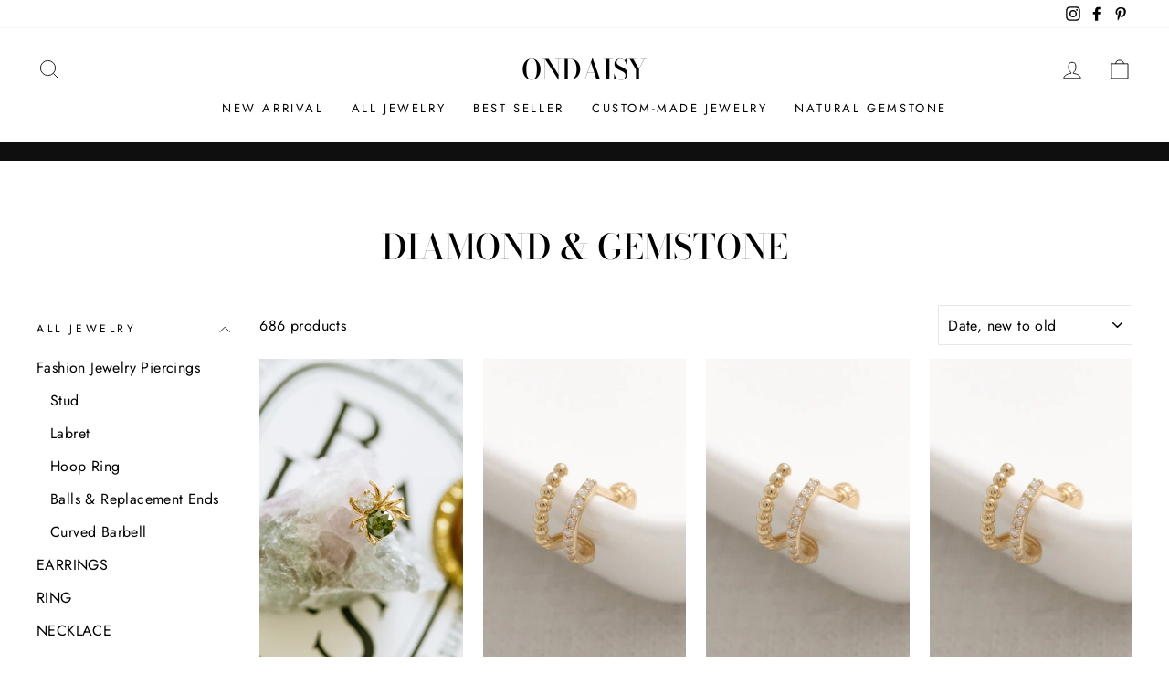

--- FILE ---
content_type: text/html; charset=utf-8
request_url: https://ondaisy.com/collections/diamond-gemstone
body_size: 88668
content:
<!doctype html>
<html class="no-js" lang="en" dir="ltr">
<head>
  
  <meta charset="utf-8">
  <meta http-equiv="X-UA-Compatible" content="IE=edge,chrome=1">
  <meta name="viewport" content="width=device-width,initial-scale=1">
  <meta name="theme-color" content="#111111">
  <link rel="canonical" href="https://ondaisy.com/collections/diamond-gemstone">
  <link rel="preconnect" href="https://cdn.shopify.com">
  <link rel="preconnect" href="https://fonts.shopifycdn.com">
  <link rel="dns-prefetch" href="https://productreviews.shopifycdn.com">
  <link rel="dns-prefetch" href="https://ajax.googleapis.com">
  <link rel="dns-prefetch" href="https://maps.googleapis.com">
  <link rel="dns-prefetch" href="https://maps.gstatic.com"><title>Diamond &amp; Gemstone
&ndash; ONDAISY
</title>
<meta property="og:site_name" content="ONDAISY">
  <meta property="og:url" content="https://ondaisy.com/collections/diamond-gemstone">
  <meta property="og:title" content="Diamond &amp; Gemstone">
  <meta property="og:type" content="website">
  <meta property="og:description" content="Bringing you the latest in jewelry trends and releasing new products faster in time for the season's trend! Alllick now makes you queen."><meta name="twitter:site" content="@">
  <meta name="twitter:card" content="summary_large_image">
  <meta name="twitter:title" content="Diamond &amp; Gemstone">
  <meta name="twitter:description" content="Bringing you the latest in jewelry trends and releasing new products faster in time for the season's trend! Alllick now makes you queen.">
<style data-shopify>@font-face {
  font-family: "Bodoni Moda";
  font-weight: 500;
  font-style: normal;
  font-display: swap;
  src: url("//ondaisy.com/cdn/fonts/bodoni_moda/bodonimoda_n5.36d0da1db617c453fb46e8089790ab6dc72c2356.woff2") format("woff2"),
       url("//ondaisy.com/cdn/fonts/bodoni_moda/bodonimoda_n5.40f612bab009769f87511096f185d9228ad3baa3.woff") format("woff");
}

  @font-face {
  font-family: Jost;
  font-weight: 400;
  font-style: normal;
  font-display: swap;
  src: url("//ondaisy.com/cdn/fonts/jost/jost_n4.d47a1b6347ce4a4c9f437608011273009d91f2b7.woff2") format("woff2"),
       url("//ondaisy.com/cdn/fonts/jost/jost_n4.791c46290e672b3f85c3d1c651ef2efa3819eadd.woff") format("woff");
}


  @font-face {
  font-family: Jost;
  font-weight: 600;
  font-style: normal;
  font-display: swap;
  src: url("//ondaisy.com/cdn/fonts/jost/jost_n6.ec1178db7a7515114a2d84e3dd680832b7af8b99.woff2") format("woff2"),
       url("//ondaisy.com/cdn/fonts/jost/jost_n6.b1178bb6bdd3979fef38e103a3816f6980aeaff9.woff") format("woff");
}

  @font-face {
  font-family: Jost;
  font-weight: 400;
  font-style: italic;
  font-display: swap;
  src: url("//ondaisy.com/cdn/fonts/jost/jost_i4.b690098389649750ada222b9763d55796c5283a5.woff2") format("woff2"),
       url("//ondaisy.com/cdn/fonts/jost/jost_i4.fd766415a47e50b9e391ae7ec04e2ae25e7e28b0.woff") format("woff");
}

  @font-face {
  font-family: Jost;
  font-weight: 600;
  font-style: italic;
  font-display: swap;
  src: url("//ondaisy.com/cdn/fonts/jost/jost_i6.9af7e5f39e3a108c08f24047a4276332d9d7b85e.woff2") format("woff2"),
       url("//ondaisy.com/cdn/fonts/jost/jost_i6.2bf310262638f998ed206777ce0b9a3b98b6fe92.woff") format("woff");
}

</style><link href="//ondaisy.com/cdn/shop/t/114/assets/theme.css?v=128122525423531889241698467319" rel="stylesheet" type="text/css" media="all" />
<style data-shopify>:root {
    --typeHeaderPrimary: "Bodoni Moda";
    --typeHeaderFallback: serif;
    --typeHeaderSize: 38px;
    --typeHeaderWeight: 500;
    --typeHeaderLineHeight: 1;
    --typeHeaderSpacing: 0.0em;

    --typeBasePrimary:Jost;
    --typeBaseFallback:sans-serif;
    --typeBaseSize: 16px;
    --typeBaseWeight: 400;
    --typeBaseSpacing: 0.025em;
    --typeBaseLineHeight: 1.6;

    --typeCollectionTitle: 18px;

    --iconWeight: 2px;
    --iconLinecaps: miter;

    
      --buttonRadius: 0px;
    

    --colorGridOverlayOpacity: 0.1;
  }

  .placeholder-content {
    background-image: linear-gradient(100deg, #ffffff 40%, #f7f7f7 63%, #ffffff 79%);
  }</style><script>
    document.documentElement.className = document.documentElement.className.replace('no-js', 'js');

    window.theme = window.theme || {};
    theme.routes = {
      home: "/",
      cart: "/cart.js",
      cartPage: "/cart",
      cartAdd: "/cart/add.js",
      cartChange: "/cart/change.js"
    };
    theme.strings = {
      soldOut: "Sold Out",
      unavailable: "Unavailable",
      stockLabel: "Only [count] items in stock!",
      willNotShipUntil: "Will not ship until [date]",
      willBeInStockAfter: "Will be in stock after [date]",
      waitingForStock: "Inventory on the way",
      savePrice: "Save [saved_amount]",
      cartEmpty: "Your cart is currently empty.",
      cartTermsConfirmation: "You must agree with the terms and conditions of sales to check out",
      searchCollections: "Collections:",
      searchPages: "Pages:",
      searchArticles: "Articles:"
    };
    theme.settings = {
      dynamicVariantsEnable: true,
      dynamicVariantType: "button",
      cartType: "drawer",
      isCustomerTemplate: false,
      moneyFormat: "\u003cspan class='money'\u003e${{amount}}\u003c\/span\u003e",
      saveType: "dollar",
      recentlyViewedEnabled: false,
      productImageSize: "natural",
      productImageCover: false,
      predictiveSearch: true,
      predictiveSearchType: "product,article,page,collection",
      inventoryThreshold: 10,
      quickView: true,
      themeName: 'Impulse',
      themeVersion: "4.1.2"
    };
  </script>

  <script>window.performance && window.performance.mark && window.performance.mark('shopify.content_for_header.start');</script><meta name="google-site-verification" content="qylYpoBuaxHsp195QYmRgUx_tlCuZpnQ7dEIj3Lyg_Q">
<meta name="google-site-verification" content="Xu6SZw-B_W72wsrTAy3B6sl5OyVzG4kmmkP3D8B-eGo">
<meta name="google-site-verification" content="6wI7uYQbzb_ReIETq3E7VGrLHhsTL9TCv3sqvlHoSK4">
<meta id="shopify-digital-wallet" name="shopify-digital-wallet" content="/2494473/digital_wallets/dialog">
<meta name="shopify-checkout-api-token" content="f0092c932911b00223cff790ea19ca49">
<meta id="in-context-paypal-metadata" data-shop-id="2494473" data-venmo-supported="false" data-environment="production" data-locale="en_US" data-paypal-v4="true" data-currency="USD">
<link rel="alternate" type="application/atom+xml" title="Feed" href="/collections/diamond-gemstone.atom" />
<link rel="next" href="/collections/diamond-gemstone?page=2">
<link rel="alternate" hreflang="x-default" href="https://ondaisy.com/collections/diamond-gemstone">
<link rel="alternate" hreflang="en" href="https://ondaisy.com/collections/diamond-gemstone">
<link rel="alternate" hreflang="en-JP" href="https://ondaisy.com/en-jp/collections/diamond-gemstone">
<link rel="alternate" type="application/json+oembed" href="https://ondaisy.com/collections/diamond-gemstone.oembed">
<script async="async" src="/checkouts/internal/preloads.js?locale=en-US"></script>
<script id="shopify-features" type="application/json">{"accessToken":"f0092c932911b00223cff790ea19ca49","betas":["rich-media-storefront-analytics"],"domain":"ondaisy.com","predictiveSearch":true,"shopId":2494473,"locale":"en"}</script>
<script>var Shopify = Shopify || {};
Shopify.shop = "infinitine.myshopify.com";
Shopify.locale = "en";
Shopify.currency = {"active":"USD","rate":"1.0"};
Shopify.country = "US";
Shopify.theme = {"name":"Impulse","id":120778817725,"schema_name":"Impulse","schema_version":"4.1.2","theme_store_id":857,"role":"main"};
Shopify.theme.handle = "null";
Shopify.theme.style = {"id":null,"handle":null};
Shopify.cdnHost = "ondaisy.com/cdn";
Shopify.routes = Shopify.routes || {};
Shopify.routes.root = "/";</script>
<script type="module">!function(o){(o.Shopify=o.Shopify||{}).modules=!0}(window);</script>
<script>!function(o){function n(){var o=[];function n(){o.push(Array.prototype.slice.apply(arguments))}return n.q=o,n}var t=o.Shopify=o.Shopify||{};t.loadFeatures=n(),t.autoloadFeatures=n()}(window);</script>
<script id="shop-js-analytics" type="application/json">{"pageType":"collection"}</script>
<script defer="defer" async type="module" src="//ondaisy.com/cdn/shopifycloud/shop-js/modules/v2/client.init-shop-cart-sync_C5BV16lS.en.esm.js"></script>
<script defer="defer" async type="module" src="//ondaisy.com/cdn/shopifycloud/shop-js/modules/v2/chunk.common_CygWptCX.esm.js"></script>
<script type="module">
  await import("//ondaisy.com/cdn/shopifycloud/shop-js/modules/v2/client.init-shop-cart-sync_C5BV16lS.en.esm.js");
await import("//ondaisy.com/cdn/shopifycloud/shop-js/modules/v2/chunk.common_CygWptCX.esm.js");

  window.Shopify.SignInWithShop?.initShopCartSync?.({"fedCMEnabled":true,"windoidEnabled":true});

</script>
<script>(function() {
  var isLoaded = false;
  function asyncLoad() {
    if (isLoaded) return;
    isLoaded = true;
    var urls = ["\/\/www.powr.io\/powr.js?powr-token=infinitine.myshopify.com\u0026external-type=shopify\u0026shop=infinitine.myshopify.com","https:\/\/cdn1.stamped.io\/files\/widget.min.js?shop=infinitine.myshopify.com","https:\/\/instafeed.nfcube.com\/cdn\/7b34bf673fad0833505383b2303d9553.js?shop=infinitine.myshopify.com","https:\/\/cks3.amplifiedcdn.com\/ckjs.production.min.js?unique_id=infinitine.myshopify.com\u0026shop=infinitine.myshopify.com","https:\/\/widgets.automizely.com\/reviews\/v1\/sdk.js?connection_id=9885cd6802a741b6a17b17240de6f26e\u0026mapped_org_id=a46b8372683d5639cda2ca7e552ebb95_v1\u0026oid=0035d4d0092042739c92a7d6ad158e86\u0026shop=infinitine.myshopify.com","https:\/\/ccjs.amplifiedcdn.com\/ccjs.umd.js?unique_id=infinitine.myshopify.com\u0026shop=infinitine.myshopify.com","https:\/\/ideafyi.oss-us-west-1.aliyuncs.com\/js\/filter.js?v=9\u0026shop=infinitine.myshopify.com"];
    for (var i = 0; i < urls.length; i++) {
      var s = document.createElement('script');
      s.type = 'text/javascript';
      s.async = true;
      s.src = urls[i];
      var x = document.getElementsByTagName('script')[0];
      x.parentNode.insertBefore(s, x);
    }
  };
  if(window.attachEvent) {
    window.attachEvent('onload', asyncLoad);
  } else {
    window.addEventListener('load', asyncLoad, false);
  }
})();</script>
<script id="__st">var __st={"a":2494473,"offset":-18000,"reqid":"16058dbc-3e5b-4bce-a4d2-288dbc178aac-1768672117","pageurl":"ondaisy.com\/collections\/diamond-gemstone","u":"0eef99a0b088","p":"collection","rtyp":"collection","rid":444566339803};</script>
<script>window.ShopifyPaypalV4VisibilityTracking = true;</script>
<script id="captcha-bootstrap">!function(){'use strict';const t='contact',e='account',n='new_comment',o=[[t,t],['blogs',n],['comments',n],[t,'customer']],c=[[e,'customer_login'],[e,'guest_login'],[e,'recover_customer_password'],[e,'create_customer']],r=t=>t.map((([t,e])=>`form[action*='/${t}']:not([data-nocaptcha='true']) input[name='form_type'][value='${e}']`)).join(','),a=t=>()=>t?[...document.querySelectorAll(t)].map((t=>t.form)):[];function s(){const t=[...o],e=r(t);return a(e)}const i='password',u='form_key',d=['recaptcha-v3-token','g-recaptcha-response','h-captcha-response',i],f=()=>{try{return window.sessionStorage}catch{return}},m='__shopify_v',_=t=>t.elements[u];function p(t,e,n=!1){try{const o=window.sessionStorage,c=JSON.parse(o.getItem(e)),{data:r}=function(t){const{data:e,action:n}=t;return t[m]||n?{data:e,action:n}:{data:t,action:n}}(c);for(const[e,n]of Object.entries(r))t.elements[e]&&(t.elements[e].value=n);n&&o.removeItem(e)}catch(o){console.error('form repopulation failed',{error:o})}}const l='form_type',E='cptcha';function T(t){t.dataset[E]=!0}const w=window,h=w.document,L='Shopify',v='ce_forms',y='captcha';let A=!1;((t,e)=>{const n=(g='f06e6c50-85a8-45c8-87d0-21a2b65856fe',I='https://cdn.shopify.com/shopifycloud/storefront-forms-hcaptcha/ce_storefront_forms_captcha_hcaptcha.v1.5.2.iife.js',D={infoText:'Protected by hCaptcha',privacyText:'Privacy',termsText:'Terms'},(t,e,n)=>{const o=w[L][v],c=o.bindForm;if(c)return c(t,g,e,D).then(n);var r;o.q.push([[t,g,e,D],n]),r=I,A||(h.body.append(Object.assign(h.createElement('script'),{id:'captcha-provider',async:!0,src:r})),A=!0)});var g,I,D;w[L]=w[L]||{},w[L][v]=w[L][v]||{},w[L][v].q=[],w[L][y]=w[L][y]||{},w[L][y].protect=function(t,e){n(t,void 0,e),T(t)},Object.freeze(w[L][y]),function(t,e,n,w,h,L){const[v,y,A,g]=function(t,e,n){const i=e?o:[],u=t?c:[],d=[...i,...u],f=r(d),m=r(i),_=r(d.filter((([t,e])=>n.includes(e))));return[a(f),a(m),a(_),s()]}(w,h,L),I=t=>{const e=t.target;return e instanceof HTMLFormElement?e:e&&e.form},D=t=>v().includes(t);t.addEventListener('submit',(t=>{const e=I(t);if(!e)return;const n=D(e)&&!e.dataset.hcaptchaBound&&!e.dataset.recaptchaBound,o=_(e),c=g().includes(e)&&(!o||!o.value);(n||c)&&t.preventDefault(),c&&!n&&(function(t){try{if(!f())return;!function(t){const e=f();if(!e)return;const n=_(t);if(!n)return;const o=n.value;o&&e.removeItem(o)}(t);const e=Array.from(Array(32),(()=>Math.random().toString(36)[2])).join('');!function(t,e){_(t)||t.append(Object.assign(document.createElement('input'),{type:'hidden',name:u})),t.elements[u].value=e}(t,e),function(t,e){const n=f();if(!n)return;const o=[...t.querySelectorAll(`input[type='${i}']`)].map((({name:t})=>t)),c=[...d,...o],r={};for(const[a,s]of new FormData(t).entries())c.includes(a)||(r[a]=s);n.setItem(e,JSON.stringify({[m]:1,action:t.action,data:r}))}(t,e)}catch(e){console.error('failed to persist form',e)}}(e),e.submit())}));const S=(t,e)=>{t&&!t.dataset[E]&&(n(t,e.some((e=>e===t))),T(t))};for(const o of['focusin','change'])t.addEventListener(o,(t=>{const e=I(t);D(e)&&S(e,y())}));const B=e.get('form_key'),M=e.get(l),P=B&&M;t.addEventListener('DOMContentLoaded',(()=>{const t=y();if(P)for(const e of t)e.elements[l].value===M&&p(e,B);[...new Set([...A(),...v().filter((t=>'true'===t.dataset.shopifyCaptcha))])].forEach((e=>S(e,t)))}))}(h,new URLSearchParams(w.location.search),n,t,e,['guest_login'])})(!0,!0)}();</script>
<script integrity="sha256-4kQ18oKyAcykRKYeNunJcIwy7WH5gtpwJnB7kiuLZ1E=" data-source-attribution="shopify.loadfeatures" defer="defer" src="//ondaisy.com/cdn/shopifycloud/storefront/assets/storefront/load_feature-a0a9edcb.js" crossorigin="anonymous"></script>
<script data-source-attribution="shopify.dynamic_checkout.dynamic.init">var Shopify=Shopify||{};Shopify.PaymentButton=Shopify.PaymentButton||{isStorefrontPortableWallets:!0,init:function(){window.Shopify.PaymentButton.init=function(){};var t=document.createElement("script");t.src="https://ondaisy.com/cdn/shopifycloud/portable-wallets/latest/portable-wallets.en.js",t.type="module",document.head.appendChild(t)}};
</script>
<script data-source-attribution="shopify.dynamic_checkout.buyer_consent">
  function portableWalletsHideBuyerConsent(e){var t=document.getElementById("shopify-buyer-consent"),n=document.getElementById("shopify-subscription-policy-button");t&&n&&(t.classList.add("hidden"),t.setAttribute("aria-hidden","true"),n.removeEventListener("click",e))}function portableWalletsShowBuyerConsent(e){var t=document.getElementById("shopify-buyer-consent"),n=document.getElementById("shopify-subscription-policy-button");t&&n&&(t.classList.remove("hidden"),t.removeAttribute("aria-hidden"),n.addEventListener("click",e))}window.Shopify?.PaymentButton&&(window.Shopify.PaymentButton.hideBuyerConsent=portableWalletsHideBuyerConsent,window.Shopify.PaymentButton.showBuyerConsent=portableWalletsShowBuyerConsent);
</script>
<script data-source-attribution="shopify.dynamic_checkout.cart.bootstrap">document.addEventListener("DOMContentLoaded",(function(){function t(){return document.querySelector("shopify-accelerated-checkout-cart, shopify-accelerated-checkout")}if(t())Shopify.PaymentButton.init();else{new MutationObserver((function(e,n){t()&&(Shopify.PaymentButton.init(),n.disconnect())})).observe(document.body,{childList:!0,subtree:!0})}}));
</script>
<link id="shopify-accelerated-checkout-styles" rel="stylesheet" media="screen" href="https://ondaisy.com/cdn/shopifycloud/portable-wallets/latest/accelerated-checkout-backwards-compat.css" crossorigin="anonymous">
<style id="shopify-accelerated-checkout-cart">
        #shopify-buyer-consent {
  margin-top: 1em;
  display: inline-block;
  width: 100%;
}

#shopify-buyer-consent.hidden {
  display: none;
}

#shopify-subscription-policy-button {
  background: none;
  border: none;
  padding: 0;
  text-decoration: underline;
  font-size: inherit;
  cursor: pointer;
}

#shopify-subscription-policy-button::before {
  box-shadow: none;
}

      </style>

<script>window.performance && window.performance.mark && window.performance.mark('shopify.content_for_header.end');</script>

  <script src="//ondaisy.com/cdn/shop/t/114/assets/vendor-scripts-v9.js" defer="defer"></script><script src="//ondaisy.com/cdn/shop/t/114/assets/theme.min.js?v=24203869745876434301620272671" defer="defer"></script><!-- BeginConsistentCartAddon -->  <script>    Shopify.customer_logged_in = false ;  Shopify.customer_email = "" ;  Shopify.log_uuids = true;    </script>  <!-- EndConsistentCartAddon -->

	<script>var loox_global_hash = '1648092575241';</script><style>.loox-reviews-default { max-width: 1200px; margin: 0 auto; }.loox-rating .loox-icon { color:#fff200; }</style>
<!-- BEGIN app block: shopify://apps/easyban-country-blocker/blocks/easyban-blocker/6583aec2-8e90-464e-9601-efb6039a18f8 --><script src="https://cdn.shopify.com/extensions/0199b407-62ab-757c-8c40-b410f744da52/easy-ban-40/assets/filter.js?v=13&shop=infinitine.myshopify.com" async></script>
<script src="https://cdn.shopify.com/extensions/0199b407-62ab-757c-8c40-b410f744da52/easy-ban-40/assets/regc.js?v=1&shop=infinitine.myshopify.com" async></script>















<!-- END app block --><!-- BEGIN app block: shopify://apps/avis-product-options/blocks/avisplus-product-options/e076618e-4c9c-447f-ad6d-4f1577799c29 -->


<script>
    window.OpusNoShadowRoot=true;
    window.apo_js_loaded={options:!1,style_collection:!1,style_product:!1,minicart:!1};
    window.ap_front_settings = {
      root_api:"https://apo-api.avisplus.io/",
      check_on: {add_to_cart: false, check_out: false},
      page_type: "collection",
      shop_id: "2494473",
      money_format: "<span class='money'>${{amount}}</span>",
      money_with_currency_format: "<span class='money'>${{amount}} USD</span>",
      icon_tooltip: "https://cdn.shopify.com/extensions/019bc5e5-b60c-70ec-8c01-4aad19b8d811/avis-options-v1.7.134.30/assets/tooltip.svg",
      currency_code: '',
      url_jquery: "https://cdn.shopify.com/extensions/019bc5e5-b60c-70ec-8c01-4aad19b8d811/avis-options-v1.7.134.30/assets/jquery-3.6.0.min.js",
      theme_name: "",
      customer: null ,
      customer_order_count: ``,
      curCountryCode: `US`,
      url_css_date: "https://cdn.shopify.com/extensions/019bc5e5-b60c-70ec-8c01-4aad19b8d811/avis-options-v1.7.134.30/assets/apo-date.min.css",
      url_css_main_v1: "https://cdn.shopify.com/extensions/019bc5e5-b60c-70ec-8c01-4aad19b8d811/avis-options-v1.7.134.30/assets/apo-product-options_v1.min.css",
      url_css_main_v2: "https://cdn.shopify.com/extensions/019bc5e5-b60c-70ec-8c01-4aad19b8d811/avis-options-v1.7.134.30/assets/apo-product-options_v2.min.css",
      joinAddCharge: "|",
      cart_collections: [],
      inventories: {},
      product_info: {
        product: null,
        product_id: ``,
        collections: []
      },
    };
  window.avisConfigs = window.ap_front_settings;window.ap_front_settings.config = {};
    window.ap_front_settings.config.app_v = 'v2,v3,v3';
    window.apoThemeConfigs = null;
    window.ap_front_settings.config["optionset"]=[];
    window.apoOptionLocales = {options:null, config: null, version: "2025-01", avisOptions:{}, avisSettings:{}, locale:"en"};
    window.apoOptionLocales.convertLocales = function (locale) {
        var localeUpper = locale.toUpperCase();
        return ["PT-BR","PT-PT", "ZH-CN","ZH-TW"].includes(localeUpper) ? localeUpper.replace("-", "_") : localeUpper.match(/^[a-zA-Z]{2}-[a-zA-Z]{2}$/) ? localeUpper.substring(0, 2) : localeUpper;
    };var styleOptions = [];
    var avisListLocales = {};
    var listKeyMeta = [];
    var AvisOptionsData = AvisOptionsData || {};
        window.ap_front_settings.config['config_app'] =  {"enabled":"true","show_cart_discount":"false","shop_id":"2494473","text_price_add":"Selection will add {price_add} to the price","text_customization_cost_for":"Customization Cost for","text_alert_text_input":"Please fill out this field before adding this item to cart","text_alert_number_input":"Please fill out this field before adding this item to cart","text_alert_checkbox_radio_swatches_input":"Please select your options before adding this item to cart","text_alert_text_select":"Please select an option before adding this item to cart","dynamic_checkout_notification":"","text_alert_switch":"","text_alert_color_picker":"","text_alert_validate_phone":"","text_alert_validate_email":"","text_alert_validate_only_letters":"","text_alert_validate_only_letters_number":"","text_file_upload_button":"Choose File","text_alert_file_upload":"Please upload file before adding this item to cart","customize_alert_required_min_selections":"Please select at least {min_selections} option(s) before adding this item to cart","customize_alert_required_min_quantity":"Please select at least {min_quantity} item(s) before adding this item to cart","text_customization_notification_min_quantity":"Selected {selected_quantity} item(s). Please select at least {min_total_quantity} item(s)","text_customization_notification_max_quantity":"Selected {selected_quantity} out of {max_total_quantity} item(s)","text_edit_options_cart":"Edit options","text_cancel_edit_options_cart":"Cancel","text_save_changes_edit_options_cart":"Save changes","show_watermark_on_product_page":false,"use_css_version":"v2","customize_options":{},"history_create_at":"2024-04-20T12:01:37.527Z","widget":{"position":"after_variant","selector":""},"product_page":{"add_price_to_variant":false,"show_extra_charge":true},"hide_hover_img_swatches":true,"shopify_option":{"setting":{"s_show_product_page":true,"s_show_collection_page":false,"s_show_button_addcart":false,"s_is_addcart_ajax":false,"s_show_option_name_product":true,"s_show_option_name_collection":true,"s_show_limit_number_swatch":false,"s_limit_number_swatch":5,"s_show_tooltip_collection":true,"s_show_tooltip_product":true},"localization":{"add_to_cart":"Add to cart","added_to_cart":"Added to cart","sold_out":"Sold out"}},"theme_key":null,"appPlan":"PRO PRODUCT OPTION","is_addcharge_apo_option":false,"is_quantity_start_zero":false,"validate_settings":"alert"};
        window.apoOptionLocales.config = {"primary_locale":"en","storefront_connect":"3a39d2eebbc52ed7fc71a95936d1dc40"};// Option setswindow.ap_front_settings.config["optionset"].push({"id":"6623d12eb8de1ed112914012","type":"manual","name":"하늘 노 핑 퍼","created_at":"2024-04-20T14:29:02.505Z","sort":0,"options":[{"option_id":"J6OMRo3vVXoqG9TJZcLAz2OTjb97Ea","label_product":"Stone Color","label_cart":"Stone Color","type":"select","key":"huEdcRFS40XZNpVN-AtNhwfnpLJYjK","temp_class":null,"required":true,"help_text_select":"tooltip","allow_hover_img":"true","option_values":[{"value":"Turquoise","price":0,"type":"adjustprice","swatch":{"color":"","file_image_url":"","is_color":true},"value_id":"QKwXpOaUlZ1ywlvG1INB05EvNql4Do"},{"value":"Yellow","price":0,"type":"adjustprice","swatch":{"color":"","file_image_url":"","is_color":true},"value_id":"nNP5sRRqFfOeR3d8FZsq6CnPqsYinm"},{"value":"Pink","price":0,"type":"adjustprice","swatch":{"color":"","file_image_url":"","is_color":true},"value_id":"zEQIW-ln9LhryGDfb42drISfSW2tXT"},{"value":"Purple","price":0,"type":"adjustprice","swatch":{"color":"","file_image_url":"","is_color":true},"value_id":"qnNMKqhhQr_yBYu9BNQVFgHGaJBejV"}]}],"customer_type":"all","markets":{},"products":["8423687749851"]});window.ap_front_settings.config["optionset"].push({"id":"6623d50677e34d4ff0137467","type":"manual","name":"볼타입","created_at":"2024-04-20T14:45:26.793Z","sort":0,"options":[{"option_id":"rajJKgcuqoOWrgsH02gj5TMt3pxmVM","label_product":"Backing Ball Type","label_cart":"Backing Ball Type","type":"select","key":"NcKp5EJrGWEcgt3MaqB9LJrlQ7WWNF","temp_class":null,"required":true,"help_text_select":"tooltip","allow_hover_img":"true","option_values":[{"value":"Round Ball -3mm","price":0,"type":"adjustprice","swatch":{"color":"","file_image_url":"","is_color":true},"value_id":"eQqcWEGT-gVE-XOM4ZsoFQ9GqYz0hl"},{"value":"Hexagon Ball -3mm","price":0,"type":"adjustprice","swatch":{"color":"","file_image_url":"","is_color":true},"value_id":"pSV7rlbaieP8zgCf1MrKgHsqIJ5UBB"}]}],"customer_type":"all","markets":{},"products":["8423712817371","8423730512091","8423756300507","8423761445083","8426508288219","8426502521051","8426496164059","8426493804763","8426215997659","8426451599579","8426408607963","8424001011931","8426541056219","8426552262875"]});window.ap_front_settings.config["optionset"].push({"id":"6623d97eaec6649c4f7501af","type":"manual","name":"횐 그린 루 하","created_at":"2024-04-20T15:04:30.505Z","sort":0,"options":[{"option_id":"CsHB5LyqfnHO0apISjyCT0Twg2atTe","label_product":"Stone Color","label_cart":"Stone Color","type":"select","key":"E-vPVcWya981UGWlR91TXfImvepTQD","temp_class":null,"required":true,"help_text_select":"tooltip","allow_hover_img":"true","option_values":[{"value":"White","price":0,"type":"adjustprice","swatch":{"color":"","file_image_url":"","is_color":true},"value_id":"k6At9Mbl0c5e9PTTEJaRvAnAG_W7ky"},{"value":"Green(Emerald)","price":0,"type":"adjustprice","swatch":{"color":"","file_image_url":"","is_color":true},"value_id":"WF_3jI9qpARRE9zN6REVGijH0gr2tp"},{"value":"Ruby","price":0,"type":"adjustprice","swatch":{"color":"","file_image_url":"","is_color":true},"value_id":"mUZZonmh5D4HjwfJ4EKzsk8TPAgZwS"},{"value":"Sky","price":0,"type":"adjustprice","swatch":{"color":"","file_image_url":"","is_color":true},"value_id":"KdjHOlvh1wk8PZgJrtb4VEL40ADOd1"}]}],"customer_type":"all","markets":{},"products":["8423712817371"]});window.ap_front_settings.config["optionset"].push({"id":"6623dacd5261ced76dbe5484","type":"manual","name":"head 사이즈","created_at":"2024-04-20T15:10:05.755Z","sort":0,"options":[{"option_id":"pDDbgQl72ipLPWKRf1TyObnY57lSx2","label_product":"Head Size","label_cart":"Head Size","type":"select","key":"YONs0V3w_V-6ejD03IbQI8z9SZXf4P","temp_class":null,"required":true,"help_text_select":"tooltip","allow_hover_img":"true","option_values":[{"value":"Small","price":0,"type":"adjustprice","swatch":{"color":"","file_image_url":"","is_color":true},"value_id":"lweRbq3OVtuuv540EHiKCHYlo634nx","handle":"circle-barcelet-dc"},{"value":"Medium","price":"15.00","type":"chargeorbundle","swatch":{"color":"","file_image_url":"","is_color":true},"value_id":"I33enuKQbp5NKItynNF7W1M7A0uvUZ","productId":8426527752411,"productVariationId":45387396776155,"handle":"avis-option-1713692862690-805273"}]}],"customer_type":"all","markets":{},"products":["8423712817371","8426508288219","8426496164059"]});window.ap_front_settings.config["optionset"].push({"id":"6623e9fc77e34d4ff0139334","type":"manual","name":"러프다이아몬드4가지","created_at":"2024-04-20T16:14:52.714Z","sort":0,"options":[{"option_id":"EGDzOtv0mQ-BF1iUnWOj4UJMj3v-cP","label_product":"Rough Diamond Color","label_cart":"Rough Diamond Color","type":"select","key":"HZZ4-_PA6_3sOa4tT6d4Y0iugl9cK2","temp_class":null,"required":true,"help_text_select":"tooltip","allow_hover_img":"true","option_values":[{"value":"Blue","price":0,"type":"adjustprice","swatch":{"color":"","file_image_url":"","is_color":true},"value_id":"hrwqfjLMsQvbsu3SVS6oYgSSbMnf6c"},{"value":"Brown","price":0,"type":"adjustprice","swatch":{"color":"","file_image_url":"","is_color":true},"value_id":"GsYlrNTxxxn0pBus1MTjvtWO71X_jv"},{"value":"Yellow","price":0,"type":"adjustprice","swatch":{"color":"","file_image_url":"","is_color":true},"value_id":"8WIbLEdDOHWRuYYzI_Xp5B7GYgNFsb"},{"value":"Gray","price":0,"type":"adjustprice","swatch":{"color":"","file_image_url":"","is_color":true},"value_id":"q0KPxKplAzVnwX5qKSNm7UrpltwHh7"}]}],"customer_type":"all","markets":{},"products":["8423730512091"]});window.ap_front_settings.config["optionset"].push({"id":"6623ec3cb8de1ed112916afa","type":"manual","name":"다이아몬드칼러3가지","created_at":"2024-04-20T16:24:28.822Z","sort":0,"options":[{"option_id":"uREBJu77cqcJ4SFv9poU-VUSSRIEAh","label_product":"Natural Diamond Color","label_cart":"Natural Diamond Color","type":"select","key":"yuXXYlrD_oZ9b7Uthgzgt1ROFkF7hY","temp_class":null,"help_text_select":"tooltip","allow_hover_img":"true","option_values":[{"value":"White Diamond","price":0,"type":"adjustprice","swatch":{"color":"","file_image_url":"","is_color":true},"value_id":"0Zf8NZ2beWR9Alnxi-1D3Fm6r9Ib5t"},{"value":"Cognac Diamond","price":0,"type":"adjustprice","swatch":{"color":"","file_image_url":"","is_color":true},"value_id":"ekQnum5h5kFBqLroQYXXF8GORhxA9c"},{"value":"Blue Diamond","price":0,"type":"adjustprice","swatch":{"color":"","file_image_url":"","is_color":true},"value_id":"a-KHJ8QT9DKTPNdK4FbBMn21js2XFF"}]}],"customer_type":"all","markets":{},"products":["8423756300507"]});window.ap_front_settings.config["optionset"].push({"id":"6623ef7cc578ea16f2298caa","type":"manual","name":"큐빅칼러 횐 루 핑투","created_at":"2024-04-20T16:38:20.525Z","sort":0,"options":[{"option_id":"0AIcrOaaI-hcO_TbDcRhRyxDkPDLHQ","label_product":"Stone Color","label_cart":"Stone Color","type":"select","key":"IAQQfYyQT0Tk4eEidYtobdgahhwZlQ","temp_class":null,"required":true,"help_text_select":"tooltip","allow_hover_img":"true","option_values":[{"value":"White","price":0,"type":"adjustprice","swatch":{"color":"","file_image_url":"","is_color":true},"value_id":"celkwcYRO4CsQ_AcAlTgiJ6oCgu4XH"},{"value":"Ruby","price":0,"type":"adjustprice","swatch":{"color":"","file_image_url":"","is_color":true},"value_id":"W8hj5xqeEGEMb09wBXBGCsMJrNJpbV"},{"value":"Pink Tourmaline","price":0,"type":"adjustprice","swatch":{"color":"","file_image_url":"","is_color":true},"value_id":"r68SC1hZFQYzrj6bKe5LTbRVJuSLRX"}]}],"customer_type":"all","markets":{},"products":["8423761445083"]});window.ap_front_settings.config["optionset"].push({"id":"6624d9b4c578ea16f22c5aec","type":"manual","name":"칼러 횐 블 핑","created_at":"2024-04-21T09:17:40.699Z","sort":0,"options":[{"option_id":"5vPyRE47ewzUjZd4gkgtpY0suslTQD","label_product":"Stone Color","label_cart":"Stone Color","type":"select","key":"VLFikgxk3_42fwqAMIjMp7Xd_zlGND","temp_class":null,"required":true,"help_text_select":"tooltip","allow_hover_img":"true","option_values":[{"value":"White","price":0,"type":"adjustprice","swatch":{"color":"","file_image_url":"","is_color":true},"value_id":"NOhlKBTpOeLXbN3iamN1DA3TLJN6Mu"},{"value":"Black","price":0,"type":"adjustprice","swatch":{"color":"","file_image_url":"","is_color":true},"value_id":"zMQEDotiZq-rqNKdfMHX4tq-nXY5UM"},{"value":"Pink","price":0,"type":"adjustprice","swatch":{"color":"","file_image_url":"","is_color":true},"value_id":"Ef9dtfG9ucdZLTagEQ35nm87l__NHn"}]}],"customer_type":"all","markets":{},"products":["8426508288219"]});window.ap_front_settings.config["optionset"].push({"id":"66367196eb568114aef36918","type":"manual","name":"프롱2345","created_at":"2024-04-21T09:38:42.211Z","sort":0,"options":[{"option_id":"KXHE8CSThYEwqzVVaBsRhnBjrev6S6","label_product":"Prongs","label_cart":"Prongs","type":"select","key":"ko-ylHSvDvvTh7QJP_pn2oSiLy1rTl","temp_class":null,"required":true,"help_text_select":"tooltip","allow_hover_img":"true","option_values":[{"value":"2 Prongs","price":0,"type":"adjustprice","swatch":{"color":"","file_image_url":"","is_color":true},"value_id":"x3DFIUxAD9o0xc0H-71rapMmyVqHHf"},{"value":"3 Prongs","price":0,"type":"adjustprice","swatch":{"color":"","file_image_url":"","is_color":true},"value_id":"O93SWcOgznzeWtwTAS2CrAm6XGOske"},{"value":"4 Prongs","price":0,"type":"adjustprice","swatch":{"color":"","file_image_url":"","is_color":true},"value_id":"r40VKG_t4LWOt4DGrnuKppo7rexxoW"},{"value":"5 Prongs","price":0,"type":"adjustprice","swatch":{"color":"","file_image_url":"","is_color":true},"value_id":"y1jXBAJ5E1GeOtiV1yivJJPow26zKX"}]}],"customer_type":"all","markets":{},"products":["8480768164059","8480837009627"]});window.ap_front_settings.config["optionset"].push({"id":"66374f5f72dd4dfe43258b58","type":"manual","name":"프롱345","created_at":"2024-04-25T13:37:53.281Z","sort":0,"options":[{"option_id":"3QHy_lWcSBZfL3mOzfd6PysNPZcDoa","label_product":"Prongs","label_cart":"Prongs","type":"select","key":"6YJ9VcrIQ3JJH8VO-QrwpOZGNqi7uH","temp_class":null,"required":true,"help_text_select":"tooltip","allow_hover_img":"true","option_values":[{"value":"3 Prongs","price":0,"type":"adjustprice","swatch":{"color":"","file_image_url":"","is_color":true},"value_id":"seDbXDBrULTFkUytMvqErUPRYcychS"},{"value":"4 Prongs","price":0,"type":"adjustprice","swatch":{"color":"","file_image_url":"","is_color":true},"value_id":"ozKSbmfh0DxjMXkmosJo683SCPC3x7"},{"value":"5 Prongs","price":0,"type":"adjustprice","swatch":{"color":"","file_image_url":"","is_color":true},"value_id":"CF_sqy1fZSAShW0pVKKWydH3oXQUmy"}]}],"customer_type":"all","markets":{},"products":["8482216575195"]});window.ap_front_settings.config["optionset"].push({"id":"6637473e816ad780f4c14dfe","type":"manual","name":"1.7mm 다이아","created_at":"2024-05-04T17:10:19.572Z","sort":0,"options":[{"option_id":"9etr3n_iGGIu0jwpT7L5yckw8PpfeK","label_product":"Main Stone","label_cart":"Main Stone","type":"select","key":"v7vjcR1PzRbAny_roWUbZfNtZQ71yt1","temp_class":null,"required":true,"help_text_select":"tooltip","allow_hover_img":"true","option_values":[{"value":"Moissanite","price":0,"type":"adjustprice","swatch":{"color":"","file_image_url":"","is_color":true},"value_id":"kG9SuFmZQWr__A5Nf3nP3P73xjyxmz"},{"value":"Lab Grown White Diamond","price":"15.00","type":"chargeorbundle","swatch":{"color":"","file_image_url":"","is_color":true},"value_id":"8BxdSzi2ZdBcgS8wexLyVeKH_dc1yk","productId":8482216542427,"productVariationId":45498373963995,"handle":"avis-option-1714898749213-300090"},{"value":"Lab Grown Yellow Diamond","price":"30.00","type":"chargeorbundle","swatch":{"color":"","file_image_url":"","is_color":true},"value_id":"dPPxemWPR95jd8cJU5SSUS1MwzeA_g","productId":8482216542427,"productVariationId":45498378977499,"handle":"avis-option-1714898749213-300090"},{"value":"Lab Grown Pink Diamond","price":"30.00","type":"chargeorbundle","swatch":{"color":"","file_image_url":"","is_color":true},"value_id":"AE92jdU-nPp5KfOmR3FmuTM7g-oltC","productId":8482216542427,"productVariationId":45498379010267,"handle":"avis-option-1714898749213-300090"},{"value":"Lab Grown Blue Diamond","price":"30.00","type":"chargeorbundle","swatch":{"color":"","file_image_url":"","is_color":true},"value_id":"t_2VJd8F7ULJapc_SnlHh9sf0L3P4t","productId":8482216542427,"productVariationId":45498379043035,"handle":"avis-option-1714898749213-300090"},{"value":"Natural Genuine White Diamond","price":"40.00","type":"chargeorbundle","swatch":{"color":"","file_image_url":"","is_color":true},"value_id":"Boe1puxS08iVOAHsmwupA09dX3U60a","productId":8482216542427,"productVariationId":45498373996763,"handle":"avis-option-1714898749213-300090"},{"value":"Natural Genuine Orange Diamond","price":"35.00","type":"chargeorbundle","swatch":{"color":"","file_image_url":"","is_color":true},"value_id":"sAj9swETKwOEppCllZYXk497R385Zz","productId":8482216542427,"productVariationId":45498374029531,"handle":"avis-option-1714898749213-300090"},{"value":"Natural Genuine Yellow Diamond","price":"35.00","type":"chargeorbundle","swatch":{"color":"","file_image_url":"","is_color":true},"value_id":"7gN1FSDxnI4SOnwczGGqBeSHLQyFlp","productId":8482216542427,"productVariationId":45498374062299,"handle":"avis-option-1714898749213-300090"},{"value":"Natural Genuine Purple Diamond","price":"35.00","type":"chargeorbundle","swatch":{"color":"","file_image_url":"","is_color":true},"value_id":"-cTx36La3jfMuSmNVZNQ_VfHkBxSKk","productId":8482216542427,"productVariationId":45498374095067,"handle":"avis-option-1714898749213-300090"},{"value":"Natural Genuine Blue Diamond","price":"35.00","type":"chargeorbundle","swatch":{"color":"","file_image_url":"","is_color":true},"value_id":"TOwHz1DidJFeA6W668KdHIunZ7lF_B","productId":8482216542427,"productVariationId":45498374127835,"handle":"avis-option-1714898749213-300090"},{"value":"Natural Genuine Green Diamond","price":"35.00","type":"chargeorbundle","swatch":{"color":"","file_image_url":"","is_color":true},"value_id":"MbHUTSIMJzczz4IsrBzl7YCzlRdRD3","productId":8482216542427,"productVariationId":45498374160603,"handle":"avis-option-1714898749213-300090"},{"value":"Natural Genuine Cognac Diamond","price":"35.00","type":"chargeorbundle","swatch":{"color":"","file_image_url":"","is_color":true},"value_id":"CDmr3807yxpaK4Rm14V3x6pQQBEZcz","productId":8482216542427,"productVariationId":45498374193371,"handle":"avis-option-1714898749213-300090"},{"value":"Natural Genuine Black Diamond","price":"35.00","type":"chargeorbundle","swatch":{"color":"","file_image_url":"","is_color":true},"value_id":"lJT_7WoQgwWEOXFDap8dhRcnkWzUxT","productId":8482216542427,"productVariationId":45498374226139,"handle":"avis-option-1714898749213-300090"}]}],"customer_type":"all","markets":{},"products":["8482216575195"]});window.ap_front_settings.config["optionset"].push({"id":"663677680b98e7531db13519","type":"manual","name":"1.5mm 다이아","created_at":"2024-05-04T17:34:14.521Z","sort":0,"options":[{"option_id":"9etr3n_iGGIu0jwpT7L5yckw8PpfeK","label_product":"Main Stone","label_cart":"Main Stone","type":"select","key":"v7vjcR1PzRbAny_roWUbZfNtZQ71yt","temp_class":null,"required":true,"help_text_select":"tooltip","allow_hover_img":"true","option_values":[{"value":"Moissanite","price":0,"type":"adjustprice","swatch":{"color":"","file_image_url":"","is_color":true},"value_id":"kG9SuFmZQWr__A5Nf3nP3P73xjyxmz"},{"value":"Lab Grown White Diamond","price":"10.00","type":"chargeorbundle","swatch":{"color":"","file_image_url":"","is_color":true},"value_id":"8BxdSzi2ZdBcgS8wexLyVeKH_dc1yk","productId":8480842809563,"productVariationId":45495762682075,"handle":"avis-option-1714845544084-199169"},{"value":"Natural Genuine White Diamond","price":"35.00","type":"chargeorbundle","swatch":{"color":"","file_image_url":"","is_color":true},"value_id":"Boe1puxS08iVOAHsmwupA09dX3U60a","productId":8480842809563,"productVariationId":45495762780379,"handle":"avis-option-1714845544084-199169"},{"value":"Natural Genuine Orange Diamond","price":"30.00","type":"chargeorbundle","swatch":{"color":"","file_image_url":"","is_color":true},"value_id":"sAj9swETKwOEppCllZYXk497R385Zz","productId":8480842809563,"productVariationId":45497161842907,"handle":"avis-option-1714845544084-199169"},{"value":"Natural Genuine Yellow Diamond","price":"30.00","type":"chargeorbundle","swatch":{"color":"","file_image_url":"","is_color":true},"value_id":"7gN1FSDxnI4SOnwczGGqBeSHLQyFlp","productId":8480842809563,"productVariationId":45497161875675,"handle":"avis-option-1714845544084-199169"},{"value":"Natural Genuine Purple Diamond","price":"30.00","type":"chargeorbundle","swatch":{"color":"","file_image_url":"","is_color":true},"value_id":"-cTx36La3jfMuSmNVZNQ_VfHkBxSKk","productId":8480842809563,"productVariationId":45497161908443,"handle":"avis-option-1714845544084-199169"},{"value":"Natural Genuine Blue Diamond","price":"30.00","type":"chargeorbundle","swatch":{"color":"","file_image_url":"","is_color":true},"value_id":"TOwHz1DidJFeA6W668KdHIunZ7lF_B","productId":8480842809563,"productVariationId":45497161941211,"handle":"avis-option-1714845544084-199169"},{"value":"Natural Genuine Green Diamond","price":"30.00","type":"chargeorbundle","swatch":{"color":"","file_image_url":"","is_color":true},"value_id":"MbHUTSIMJzczz4IsrBzl7YCzlRdRD3","productId":8480842809563,"productVariationId":45497161973979,"handle":"avis-option-1714845544084-199169"},{"value":"Natural Genuine Cognac Diamond","price":"30.00","type":"chargeorbundle","swatch":{"color":"","file_image_url":"","is_color":true},"value_id":"CDmr3807yxpaK4Rm14V3x6pQQBEZcz","productId":8480842809563,"productVariationId":45497162006747,"handle":"avis-option-1714845544084-199169"},{"value":"Natural Genuine Black Diamond","price":"30.00","type":"chargeorbundle","swatch":{"color":"","file_image_url":"","is_color":true},"value_id":"lJT_7WoQgwWEOXFDap8dhRcnkWzUxT","productId":8480842809563,"productVariationId":45497162039515,"handle":"avis-option-1714845544084-199169"}]}],"customer_type":"all","markets":{},"products":["8480837009627","8901995331803"]});window.ap_front_settings.config["optionset"].push({"id":"6637858770e4e0efdc27f7f7","type":"manual","name":"큐빅스톤사이즈","created_at":"2024-05-04T17:59:04.651Z","sort":0,"options":[{"option_id":"d_FBTNSrFIazp0yTXkJLe-RLyFs5Vp","label_product":"Cubic Zirconia Size","label_cart":"Cubic Zirconia Size","type":"select","key":"_kV6bsgW_yDEEIJ84SacQfmWrmxxba","temp_class":null,"required":true,"help_text_select":"tooltip","allow_hover_img":"true","option_values":[{"value":"2mm","price":0,"type":"adjustprice","swatch":{"color":"","file_image_url":"","is_color":true},"value_id":"HnIaEq1avaidl-A3fj2fqt3-dAnDmL"},{"value":"2.5mm","price":"5.00","type":"chargeorbundle","swatch":{"color":"","file_image_url":"","is_color":true},"value_id":"lc7N7wdo1lLlNpmJJXrKm2vJsLVSQQ","productId":8482230141147,"productVariationId":45498479804635,"handle":"avis-option-1714914694412-617851"},{"value":"3mm","price":"10.00","type":"chargeorbundle","swatch":{"color":"","file_image_url":"","is_color":true},"value_id":"AsVmTwqHhhSlgp773coe2Zz-hVGn2m","productId":8482230141147,"productVariationId":45498479837403,"handle":"avis-option-1714914694412-617851"},{"value":"3.5mm","price":"15.00","type":"chargeorbundle","swatch":{"color":"","file_image_url":"","is_color":true},"value_id":"uzfYNvmz4lJtwDs6edqcpELyFwsVvT","productId":8482230141147,"productVariationId":45498479870171,"handle":"avis-option-1714914694412-617851"},{"value":"4mm","price":"25.00","type":"chargeorbundle","swatch":{"color":"","file_image_url":"","is_color":true},"value_id":"IzZipvzYr7b9WIyK-HTR4yvreq_Zhx","productId":8482230141147,"productVariationId":45498479902939,"handle":"avis-option-1714914694412-617851"},{"value":"4.5mm","price":"30.00","type":"chargeorbundle","swatch":{"color":"","file_image_url":"","is_color":true},"value_id":"PFUeScoZxQ9cMrpV_w9AdGti-PaW1y","productId":8482230141147,"productVariationId":45498479935707,"handle":"avis-option-1714914694412-617851"},{"value":"5mm","price":"40.00","type":"chargeorbundle","swatch":{"color":"","file_image_url":"","is_color":true},"value_id":"8C5gjtNiSKSRpx26Waz_BByj5avP8R","productId":8482230141147,"productVariationId":45498479968475,"handle":"avis-option-1714914694412-617851"},{"value":"6mm","price":"50.00","type":"chargeorbundle","swatch":{"color":"","file_image_url":"","is_color":true},"value_id":"r93Hs-7W7QWv1WQ308D3bXsbdDLMKd","productId":8482230141147,"productVariationId":45498480001243,"handle":"avis-option-1714914694412-617851"},{"value":"6.5mm","price":"55","type":"chargeorbundle","swatch":{"color":"","file_image_url":"","is_color":true},"value_id":"ApW40c64t-kCWcP-mtTQB272TO9w6L","productId":8482230141147,"productVariationId":45498480034011,"handle":"avis-option-1714914694412-617851"},{"value":"7mm","price":"60","type":"chargeorbundle","swatch":{"color":"","file_image_url":"","is_color":true},"value_id":"WjgkzkkClWJ-q059Fs0SrsTdo3SQ90","productId":8482230141147,"productVariationId":45498480066779,"handle":"avis-option-1714914694412-617851"}]}],"customer_type":"all","markets":{},"products":["8482227224795","8482682994907"]});window.ap_front_settings.config["optionset"].push({"id":"66417c1959a28b7a390d6d31","type":"manual","name":"러프다이아6","created_at":"2024-05-05T08:45:50.162Z","sort":0,"options":[{"option_id":"7VxMp-k9MilmoeKBzHl1hLHdl0v3fF","label_product":"Rough Diamond Color","label_cart":"Rough Diamond Color","type":"select","key":"b-FVmTmhkz6uKSANNhdDc2-wftBpDM","temp_class":null,"help_text_select":"tooltip","allow_hover_img":"true","option_values":[{"value":"Gray ","price":0,"type":"adjustprice","swatch":{"color":"","file_image_url":"","is_color":true},"value_id":"p2CC2uL4U8RHlFqkaw7cyI4cSsJHH9"},{"value":"Yellow","price":0,"type":"adjustprice","swatch":{"color":"","file_image_url":"","is_color":true},"value_id":"fIAg8uIc9n6nWrCJV7TKxIPDuWH3Nq"},{"value":"Green ","price":0,"type":"adjustprice","swatch":{"color":"","file_image_url":"","is_color":true},"value_id":"U9700ICwvYJhJ9RlIfcS5t7jrVBhNL"},{"value":"Blue","price":0,"type":"adjustprice","swatch":{"color":"","file_image_url":"","is_color":true},"value_id":"eIL83ue0qrBqkXIFpEpUaYgwNBaAy9"},{"value":"Brown(Cognac)","price":0,"type":"adjustprice","swatch":{"color":"","file_image_url":"","is_color":true},"value_id":"UELSYF6bLde-AmT0hCmKaexHZf82f4"},{"value":"Green","price":0,"type":"adjustprice","swatch":{"color":"","file_image_url":"","is_color":true},"value_id":"XWI2GMvB2QsQc2sgI8953e-68-X1D5"}]}],"customer_type":"all","markets":{},"products":["8491646583003","8497263411419","8905958424795","8906021863643","8906021765339","8264173748443"]});window.ap_front_settings.config["optionset"].push({"id":"6637afb20b98e7531db2e978","type":"manual","name":"랩다이아몬드 사이즈","created_at":"2024-05-05T09:20:31.623Z","sort":0,"options":[{"option_id":"d_FBTNSrFIazp0yTXkJLe-RLyFs5Vp","label_product":"Lab Grown Diamond Size - Color","label_cart":"Lab Grown Diamond Size","type":"select","key":"_kV6bsgW_yDEEIJ84SacQfmWrmxxba11","temp_class":null,"required":true,"help_text_select":"tooltip","allow_hover_img":"true","option_values":[{"value":"2mm - White","price":"15.00","type":"chargeorbundle","swatch":{"color":"","file_image_url":"","is_color":true},"value_id":"HnIaEq1avaidl-A3fj2fqt3-dAnDmL","productId":8482299314395,"productVariationId":45499099316443,"handle":"avis-option-1714925489315-881381"},{"value":"2.5mm - White","price":"25.00","type":"chargeorbundle","swatch":{"color":"","file_image_url":"","is_color":true},"value_id":"lc7N7wdo1lLlNpmJJXrKm2vJsLVSQQ","productId":8482299314395,"productVariationId":45498634830043,"handle":"avis-option-1714925489315-881381"},{"value":"3mm - White","price":"45.00","type":"chargeorbundle","swatch":{"color":"","file_image_url":"","is_color":true},"value_id":"AsVmTwqHhhSlgp773coe2Zz-hVGn2m","productId":8482299314395,"productVariationId":45498634862811,"handle":"avis-option-1714925489315-881381"},{"value":"3.5mm - White","price":"55.00","type":"chargeorbundle","swatch":{"color":"","file_image_url":"","is_color":true},"value_id":"uzfYNvmz4lJtwDs6edqcpELyFwsVvT","productId":8482299314395,"productVariationId":45498634895579,"handle":"avis-option-1714925489315-881381"},{"value":"4mm - White","price":"60.00","type":"chargeorbundle","swatch":{"color":"","file_image_url":"","is_color":true},"value_id":"IzZipvzYr7b9WIyK-HTR4yvreq_Zhx","productId":8482299314395,"productVariationId":45498634928347,"handle":"avis-option-1714925489315-881381"},{"value":"4.5mm - White","price":"65.00","type":"chargeorbundle","swatch":{"color":"","file_image_url":"","is_color":true},"value_id":"PFUeScoZxQ9cMrpV_w9AdGti-PaW1y","productId":8482299314395,"productVariationId":45498634961115,"handle":"avis-option-1714925489315-881381"},{"value":"5mm - White","price":"110.00","type":"chargeorbundle","swatch":{"color":"","file_image_url":"","is_color":true},"value_id":"8C5gjtNiSKSRpx26Waz_BByj5avP8R","productId":8482299314395,"productVariationId":45498634993883,"handle":"avis-option-1714925489315-881381"},{"value":"6.5mm - White","price":"890.00","type":"chargeorbundle","swatch":{"color":"","file_image_url":"","is_color":true},"value_id":"ApW40c64t-kCWcP-mtTQB272TO9w6L","productId":8482299314395,"productVariationId":45498635059419,"handle":"avis-option-1714925489315-881381"},{"value":"7mm - White","price":"2200.00","type":"chargeorbundle","swatch":{"color":"","file_image_url":"","is_color":true},"value_id":"WjgkzkkClWJ-q059Fs0SrsTdo3SQ90","productId":8482299314395,"productVariationId":45498635092187,"handle":"avis-option-1714925489315-881381"},{"value":"2mm - Blue","price":"45.00","type":"chargeorbundle","swatch":{"color":"","file_image_url":"","is_color":true},"value_id":"RtZ1wDBkH-PgemRRrMdenC7Px8hxY8","productId":8482299314395,"productVariationId":45498674839771,"handle":"avis-option-1714925489315-881381"},{"value":"2.5mm - Blue","price":"80.00","type":"chargeorbundle","swatch":{"color":"","file_image_url":"","is_color":true},"value_id":"m5J0MmhVM4aJreO1UVKncjCSKZj3Dk","productId":8482299314395,"productVariationId":45498674872539,"handle":"avis-option-1714925489315-881381"},{"value":"3mm - Blue","price":"120.00","type":"chargeorbundle","swatch":{"color":"","file_image_url":"","is_color":true},"value_id":"x60dUhJ6Pw3L_frnrHxAIOtgR0IhYB","productId":8482299314395,"productVariationId":45498674905307,"handle":"avis-option-1714925489315-881381"},{"value":"4mm - Blue","price":"160.00","type":"chargeorbundle","swatch":{"color":"","file_image_url":"","is_color":true},"value_id":"hOL_GMNmyDQxWzNCm9kwMTxCxCFS81","productId":8482299314395,"productVariationId":45498674938075,"handle":"avis-option-1714925489315-881381"},{"value":"2mm - Pink","price":"50.00","type":"chargeorbundle","swatch":{"color":"","file_image_url":"","is_color":true},"value_id":"HqioK2mHI4YJZ4rcZHeJZXSSTjFDmU","productId":8482299314395,"productVariationId":45498674970843,"handle":"avis-option-1714925489315-881381"},{"value":"2.5mm- Pink","price":"85.00","type":"chargeorbundle","swatch":{"color":"","file_image_url":"","is_color":true},"value_id":"XUZ_YzZv9x5MP0qaZ23Xg5Xg_sgseN","productId":8482299314395,"productVariationId":45498675003611,"handle":"avis-option-1714925489315-881381"},{"value":"3mm - Pink","price":"130.00","type":"chargeorbundle","swatch":{"color":"","file_image_url":"","is_color":true},"value_id":"N9QRQOS9rA7ukAylVYAqMuwwG-Dsxj","productId":8482299314395,"productVariationId":45498675036379,"handle":"avis-option-1714925489315-881381"},{"value":"4mm - Pink","price":"200.00","type":"chargeorbundle","swatch":{"color":"","file_image_url":"","is_color":true},"value_id":"l4rkLHatSqHfieCjjNpyN-lOOVo6-X","productId":8482299314395,"productVariationId":45498675069147,"handle":"avis-option-1714925489315-881381"},{"value":"2mm - Yellow","price":"45.00","type":"chargeorbundle","swatch":{"color":"","file_image_url":"","is_color":true},"value_id":"EJ4tQXognGkPZSowfWnn535ivcQhLm","productId":8482299314395,"productVariationId":45498675101915,"handle":"avis-option-1714925489315-881381"},{"value":"2.5mm- Yellow","price":"50.00","type":"chargeorbundle","swatch":{"color":"","file_image_url":"","is_color":true},"value_id":"jGZ5W2UPHooDzyP_-xpvFdMDylLE01","productId":8482299314395,"productVariationId":45498675134683,"handle":"avis-option-1714925489315-881381"},{"value":"3mm - Yellow","price":"130.00","type":"chargeorbundle","swatch":{"color":"","file_image_url":"","is_color":true},"value_id":"HYC0E5BXpqr1QEnpCwPfM5wXZ0syB0","productId":8482299314395,"productVariationId":45498675167451,"handle":"avis-option-1714925489315-881381"},{"value":"4mm - Yellow","price":"200.00","type":"chargeorbundle","swatch":{"color":"","file_image_url":"","is_color":true},"value_id":"cTTBoJxYij9HWTf_8J-KZ7VLnqy0B-","productId":8482299314395,"productVariationId":45498675200219,"handle":"avis-option-1714925489315-881381"}]}],"customer_type":"all","markets":{},"products":["8482303377627","8482549825755"]});window.ap_front_settings.config["optionset"].push({"id":"663786f57eafa82ceae2ba99","type":"manual","name":"모사나이트 스톤사이즈","created_at":"2024-05-05T13:11:35.355Z","sort":0,"options":[{"option_id":"d_FBTNSrFIazp0yTXkJLe-RLyFs5Vp","label_product":"Moissanite Size","label_cart":"Moissanite Size","type":"select","key":"_kV6bsgW_yDEEIJ84SacQfmWrmxxba1","temp_class":null,"required":true,"help_text_select":"tooltip","allow_hover_img":"true","option_values":[{"value":"2mm","price":"10.00","type":"chargeorbundle","swatch":{"color":"","file_image_url":"","is_color":true},"value_id":"HnIaEq1avaidl-A3fj2fqt3-dAnDmL","productId":8482230304987,"productVariationId":45498880295131,"handle":"avis-option-1714915060424-514432"},{"value":"2.5mm","price":"15.00","type":"chargeorbundle","swatch":{"color":"","file_image_url":"","is_color":true},"value_id":"lc7N7wdo1lLlNpmJJXrKm2vJsLVSQQ","productId":8482230304987,"productVariationId":45498480492763,"handle":"avis-option-1714915060424-514432"},{"value":"3mm","price":"25.00","type":"chargeorbundle","swatch":{"color":"","file_image_url":"","is_color":true},"value_id":"AsVmTwqHhhSlgp773coe2Zz-hVGn2m","productId":8482230304987,"productVariationId":45498480525531,"handle":"avis-option-1714915060424-514432"},{"value":"3.5mm","price":"30.00","type":"chargeorbundle","swatch":{"color":"","file_image_url":"","is_color":true},"value_id":"uzfYNvmz4lJtwDs6edqcpELyFwsVvT","productId":8482230304987,"productVariationId":45498480558299,"handle":"avis-option-1714915060424-514432"},{"value":"4mm","price":"40.00","type":"chargeorbundle","swatch":{"color":"","file_image_url":"","is_color":true},"value_id":"IzZipvzYr7b9WIyK-HTR4yvreq_Zhx","productId":8482230304987,"productVariationId":45498480591067,"handle":"avis-option-1714915060424-514432"},{"value":"4.5mm","price":"50.00","type":"chargeorbundle","swatch":{"color":"","file_image_url":"","is_color":true},"value_id":"PFUeScoZxQ9cMrpV_w9AdGti-PaW1y","productId":8482230304987,"productVariationId":45498480623835,"handle":"avis-option-1714915060424-514432"},{"value":"5mm","price":"60.00","type":"chargeorbundle","swatch":{"color":"","file_image_url":"","is_color":true},"value_id":"8C5gjtNiSKSRpx26Waz_BByj5avP8R","productId":8482230304987,"productVariationId":45498480656603,"handle":"avis-option-1714915060424-514432"},{"value":"6mm","price":"80.00","type":"chargeorbundle","swatch":{"color":"","file_image_url":"","is_color":true},"value_id":"r93Hs-7W7QWv1WQ308D3bXsbdDLMKd","productId":8482230304987,"productVariationId":45498480689371,"handle":"avis-option-1714915060424-514432"},{"value":"6.5mm","price":"100.00","type":"chargeorbundle","swatch":{"color":"","file_image_url":"","is_color":true},"value_id":"ApW40c64t-kCWcP-mtTQB272TO9w6L","productId":8482230304987,"productVariationId":45498480722139,"handle":"avis-option-1714915060424-514432"},{"value":"7mm","price":"120","type":"chargeorbundle","swatch":{"color":"","file_image_url":"","is_color":true},"value_id":"WjgkzkkClWJ-q059Fs0SrsTdo3SQ90","productId":8482230304987,"productVariationId":45498480754907,"handle":"avis-option-1714915060424-514432"}]}],"customer_type":"all","markets":{},"products":["8482231386331"]});window.ap_front_settings.config["optionset"].push({"id":"6637c6d77eafa82ceae308a6","type":"manual","name":"다이아몬드 사이즈","created_at":"2024-05-05T13:17:41.230Z","sort":0,"options":[{"option_id":"d_FBTNSrFIazp0yTXkJLe-RLyFs5Vp","label_product":"Natural Diamond","label_cart":"Natural Diamond","type":"select","key":"_kV6bsgW_yDEEIJ84SacQfmWrmxxba111","temp_class":null,"required":true,"help_text_select":"tooltip","allow_hover_img":"true","option_values":[{"value":"1.5mm(0.015ct) - White(VS1)","price":"35.00","type":"chargeorbundle","swatch":{"color":"","file_image_url":"","is_color":true},"value_id":"cMjOrGomm7vdzEih69IK9-nU9SNRTe","productId":"8482330804443","productVariationId":"46681168838875","handle":"avis-option-1714931413697-632121"},{"value":"2mm(0.03ct) - White(VS1)","price":"55.00","type":"chargeorbundle","swatch":{"color":"","file_image_url":"","is_color":true},"value_id":"HnIaEq1avaidl-A3fj2fqt3-dAnDmL","productId":8482330804443,"productVariationId":45498796703963,"handle":"avis-option-1714931413697-632121"},{"value":"2.5mm(0.06ct) - White(VS1)","price":"130.00","type":"chargeorbundle","swatch":{"color":"","file_image_url":"","is_color":true},"value_id":"lc7N7wdo1lLlNpmJJXrKm2vJsLVSQQ","productId":8482330804443,"productVariationId":45498701349083,"handle":"avis-option-1714931413697-632121"},{"value":"3mm(0.1ct) - White(VVS1)","price":"250.00","type":"chargeorbundle","swatch":{"color":"","file_image_url":"","is_color":true},"value_id":"AsVmTwqHhhSlgp773coe2Zz-hVGn2m","productId":8482330804443,"productVariationId":45498701381851,"handle":"avis-option-1714931413697-632121"},{"value":"4mm(0.25ct) - White(VVS1)","price":"740.00","type":"chargeorbundle","swatch":{"color":"","file_image_url":"","is_color":true},"value_id":"IzZipvzYr7b9WIyK-HTR4yvreq_Zhx","productId":8482330804443,"productVariationId":45498701480155,"handle":"avis-option-1714931413697-632121"},{"value":"5mm(0.5ct) - White(VVS1)","price":"2100.00","type":"chargeorbundle","swatch":{"color":"","file_image_url":"","is_color":true},"value_id":"CgzjB5mjNY_ifL8Mt7ixVYZ0RCNUxl","productId":8482330804443,"productVariationId":45498743423195,"handle":"avis-option-1714931413697-632121"},{"value":"2mm(0.03ct) - Blue","price":"30.00","type":"chargeorbundle","swatch":{"color":"","file_image_url":"","is_color":true},"value_id":"4nJvMQUgR6XfODwPuqnjD4IzD4bonl","productId":8482330804443,"productVariationId":45498859421915,"handle":"avis-option-1714931413697-632121"},{"value":"2.5mm(0.06ct) - Blue","price":"55.00","type":"chargeorbundle","swatch":{"color":"","file_image_url":"","is_color":true},"value_id":"eAUFp5JTVyyrRMmlOFQb1cbBgCW8CV","productId":8482330804443,"productVariationId":45498859454683,"handle":"avis-option-1714931413697-632121"},{"value":"3mm(0.1ct) - Blue","price":"110.00","type":"chargeorbundle","swatch":{"color":"","file_image_url":"","is_color":true},"value_id":"vCeEQkVv3UEyFtnDdIvyJYhElkVRDo","productId":8482330804443,"productVariationId":45498859487451,"handle":"avis-option-1714931413697-632121"},{"value":"4mm(0.25ct) - Blue","price":"315.00","type":"chargeorbundle","swatch":{"color":"","file_image_url":"","is_color":true},"value_id":"2GvDVRD-ovLOhHi2qna1KreT_riiS9","productId":8482330804443,"productVariationId":45498859520219,"handle":"avis-option-1714931413697-632121"},{"value":"2mm(0.03ct) - Green","price":"30.00","type":"chargeorbundle","swatch":{"color":"","file_image_url":"","is_color":true},"value_id":"JlluAv6osC4JScFLxysjNmji9ouugm","productId":8482330804443,"productVariationId":45498859552987,"handle":"avis-option-1714931413697-632121"},{"value":"2.5mm(0.06ct) - Green","price":"55.00","type":"chargeorbundle","swatch":{"color":"","file_image_url":"","is_color":true},"value_id":"teU6xHT_mAZArYZJ0drVZioJIubm-f","productId":8482330804443,"productVariationId":45498859585755,"handle":"avis-option-1714931413697-632121"},{"value":"4mm(0.25ct) - Green","price":"310.00","type":"chargeorbundle","swatch":{"color":"","file_image_url":"","is_color":true},"value_id":"dP5UDXDgvHAIAM-nZ9FLvvLLHaNlhM","productId":8482330804443,"productVariationId":45498860044507,"handle":"avis-option-1714931413697-632121"},{"value":"5mm(0.5ct) - Green","price":"930.00","type":"chargeorbundle","swatch":{"color":"","file_image_url":"","is_color":true},"value_id":"DntWv46Zk-txRtWgnA4FY2r0rKB8em","productId":8482330804443,"productVariationId":45498860077275,"handle":"avis-option-1714931413697-632121"},{"value":"3mm(0.1ct) - Green","price":"100.00","type":"chargeorbundle","swatch":{"color":"","file_image_url":"","is_color":true},"value_id":"Jb7Jty6seAqp48MhyNbWHvQEahVmDX","productId":8482330804443,"productVariationId":45498860011739,"handle":"avis-option-1714931413697-632121"},{"value":"2mm(0.03ct) - Cognac","price":"20.00","type":"chargeorbundle","swatch":{"color":"","file_image_url":"","is_color":true},"value_id":"UEcqpeRoaesqJ6apDHUeSi2YiMMY5Z","productId":8482330804443,"productVariationId":45498859618523,"handle":"avis-option-1714931413697-632121"},{"value":"2.5mm(0.06ct) - Cognac","price":"40.00","type":"chargeorbundle","swatch":{"color":"","file_image_url":"","is_color":true},"value_id":"9nAeaPIFCcSOPZeQ4Icqdd7yri8xLM","productId":8482330804443,"productVariationId":45498859651291,"handle":"avis-option-1714931413697-632121"},{"value":"3mm(0.1ct) - Cognac","price":"85.00","type":"chargeorbundle","swatch":{"color":"","file_image_url":"","is_color":true},"value_id":"qU_Aj3IEs8QyXftMCRpNjC7ox50DPW","productId":8482330804443,"productVariationId":45498860110043,"handle":"avis-option-1714931413697-632121"},{"value":"4mm(0.25ct) - Cognac","price":"280.00","type":"chargeorbundle","swatch":{"color":"","file_image_url":"","is_color":true},"value_id":"HQ2b8AZtOh3FdKkQtP6YoJyn8AFXET","productId":8482330804443,"productVariationId":45498860142811,"handle":"avis-option-1714931413697-632121"},{"value":"5mm(0.5ct) - Cognac","price":"870.00","type":"chargeorbundle","swatch":{"color":"","file_image_url":"","is_color":true},"value_id":"L7N7cWiMphxk6mKTisXFAaDfgkeSXN","productId":8482330804443,"productVariationId":45498860175579,"handle":"avis-option-1714931413697-632121"},{"value":"2mm(0.03ct) - Orange","price":"30.00","type":"chargeorbundle","swatch":{"color":"","file_image_url":"","is_color":true},"value_id":"joEVClyJKjlvvEJI_inTcog8FMONjG","productId":8482330804443,"productVariationId":45498859684059,"handle":"avis-option-1714931413697-632121"},{"value":"3mm(0.1ct) - Orange","price":"100.00","type":"chargeorbundle","swatch":{"color":"","file_image_url":"","is_color":true},"value_id":"rNEA2i0FPrqER-EAwM1dCV8Zg5WXLJ","productId":8482330804443,"productVariationId":45498860208347,"handle":"avis-option-1714931413697-632121"},{"value":"2mm(0.03ct) - Yellow","price":"35.00","type":"chargeorbundle","swatch":{"color":"","file_image_url":"","is_color":true},"value_id":"m8dn97mFUKM2csWW5_Nr8LaSbEJm5f","productId":8482330804443,"productVariationId":45498859749595,"handle":"avis-option-1714931413697-632121"},{"value":"2.5mm(0.06ct) - Yellow","price":"60.00","type":"chargeorbundle","swatch":{"color":"","file_image_url":"","is_color":true},"value_id":"660I4lHGviz9_BfX75MxdLcsdU4t2D","productId":8482330804443,"productVariationId":45498859782363,"handle":"avis-option-1714931413697-632121"},{"value":"3mm(0.1ct) - Yellow","price":"155.00","type":"chargeorbundle","swatch":{"color":"","file_image_url":"","is_color":true},"value_id":"X3LPCLpiF1ifmOTqKwDosXZHh5UN1J","productId":8482330804443,"productVariationId":45498860241115,"handle":"avis-option-1714931413697-632121"},{"value":"3.8mm(0.2ct) - Yellow","price":"340.00","type":"chargeorbundle","swatch":{"color":"","file_image_url":"","is_color":true},"value_id":"QnZskaPsEJsV6VKQcCN0IvmR7YV3k9","productId":8482330804443,"productVariationId":45498860273883,"handle":"avis-option-1714931413697-632121"},{"value":"2mm(0.03ct) - Gray","price":"15.00","type":"chargeorbundle","swatch":{"color":"","file_image_url":"","is_color":true},"value_id":"JeEPiyPdpdLv80Qb9l4vyZmaJ3On8V","productId":8482330804443,"productVariationId":45498859815131,"handle":"avis-option-1714931413697-632121"},{"value":"2.5mm(0.06ct) - Gray","price":"25.00","type":"chargeorbundle","swatch":{"color":"","file_image_url":"","is_color":true},"value_id":"xC-lHE1edB_hSvew9zvlc9mi0JAD-2","productId":8482330804443,"productVariationId":45498859847899,"handle":"avis-option-1714931413697-632121"},{"value":"3mm(0.1ct) - Gray","price":"40.00","type":"chargeorbundle","swatch":{"color":"","file_image_url":"","is_color":true},"value_id":"qXFZhySB-DbbBQ4z1rVy-lGixseEPf","productId":8482330804443,"productVariationId":45498860306651,"handle":"avis-option-1714931413697-632121"},{"value":"4mm(0.25ct) - Gray","price":"135.00","type":"chargeorbundle","swatch":{"color":"","file_image_url":"","is_color":true},"value_id":"2njPcaBO0GutuxeCCoCiPGeo74CE4W","productId":8482330804443,"productVariationId":45498860339419,"handle":"avis-option-1714931413697-632121"},{"value":"2mm(0.03ct) - Black","price":"15.00","type":"chargeorbundle","swatch":{"color":"","file_image_url":"","is_color":true},"value_id":"IwVoZYjOlDi2h_2lnOrfUsLR4xRZPA","productId":8482330804443,"productVariationId":45498859880667,"handle":"avis-option-1714931413697-632121"},{"value":"2.5mm(0.06ct) - Black","price":"25.00","type":"chargeorbundle","swatch":{"color":"","file_image_url":"","is_color":true},"value_id":"xyge-AYzB6HPYgnc38EOoQHZWPIltl","productId":8482330804443,"productVariationId":45498859913435,"handle":"avis-option-1714931413697-632121"},{"value":"3mm(0.1ct) - Black","price":"40.00","type":"chargeorbundle","swatch":{"color":"","file_image_url":"","is_color":true},"value_id":"PeWYQr5o7T29MX5rTO4d_QR5cDlZwj","productId":8482330804443,"productVariationId":45498860372187,"handle":"avis-option-1714931413697-632121"},{"value":"3.8mm(0.2ct) - Black","price":"70.00","type":"chargeorbundle","swatch":{"color":"","file_image_url":"","is_color":true},"value_id":"PxiouxBAy9eiy-cEQC1XfS6TuvlJy2","productId":8482330804443,"productVariationId":45498860404955,"handle":"avis-option-1714931413697-632121"},{"value":"5mm(0.5ct) - Black","price":"175.00","type":"chargeorbundle","swatch":{"color":"","file_image_url":"","is_color":true},"value_id":"ULMQIHDTgcor7momSr6DlYT_p6uGZJ","productId":8482330804443,"productVariationId":45498860437723,"handle":"avis-option-1714931413697-632121"},{"value":"2mm(0.03ct) - Purple","price":"40.00","type":"chargeorbundle","swatch":{"color":"","file_image_url":"","is_color":true},"value_id":"18M2cclghiTfqp5EMY1dMQtxLttBJ8","productId":8482330804443,"productVariationId":45498859946203,"handle":"avis-option-1714931413697-632121"},{"value":"2.5mm(0.06ct) - Purple","price":"80.00","type":"chargeorbundle","swatch":{"color":"","file_image_url":"","is_color":true},"value_id":"7Eg1G5lwcb10RxgRRnYJjVWj8zghbl","productId":8482330804443,"productVariationId":45498859978971,"handle":"avis-option-1714931413697-632121"},{"value":"3mm(0.1ct) - Purple","price":"160.00","type":"chargeorbundle","swatch":{"color":"","file_image_url":"","is_color":true},"value_id":"6J8a5cEAP1ZAV5y0auG9iZ1n57JWwj","productId":8482330804443,"productVariationId":45498860470491,"handle":"avis-option-1714931413697-632121"},{"value":"3.8mm(0.2ct) - Purple","price":"365.00","type":"chargeorbundle","swatch":{"color":"","file_image_url":"","is_color":true},"value_id":"XrjbCxTczNAcGDMVBfGLFR1HPsgFj2","productId":8482330804443,"productVariationId":45498860503259,"handle":"avis-option-1714931413697-632121"}]}],"customer_type":"all","markets":{},"products":["8482303377627","8482546483419","8852964933851","8854246195419"]});window.ap_front_settings.config["optionset"].push({"id":"6642a252ef588bf4ffb830cc","type":"manual","name":" 다이아몬드 사이즈2.5-4","created_at":"2024-05-05T16:11:30.316Z","sort":0,"options":[{"option_id":"d_FBTNSrFIazp0yTXkJLe-RLyFs5Vp","label_product":"Natural Diamond","label_cart":"Natural Diamond","type":"select","key":"_kV6bsgW_yDEEIJ84SacQfmWrmxxba1111","temp_class":null,"required":true,"help_text_select":"tooltip","allow_hover_img":"true","option_values":[{"value":"2.5mm(0.06ct) - White","price":"150.00","type":"chargeorbundle","swatch":{"color":"","file_image_url":"","is_color":true},"value_id":"lc7N7wdo1lLlNpmJJXrKm2vJsLVSQQ","productId":8493048856795,"productVariationId":45542954827995,"handle":"avis-option-1715642960400-760211"},{"value":"3mm(0.1ct) - White","price":"310.00","type":"chargeorbundle","swatch":{"color":"","file_image_url":"","is_color":true},"value_id":"AsVmTwqHhhSlgp773coe2Zz-hVGn2m","productId":8493048856795,"productVariationId":45542954860763,"handle":"avis-option-1715642960400-760211"},{"value":"3.8mm(0.22ct) - White","price":"648.00","type":"chargeorbundle","swatch":{"color":"","file_image_url":"","is_color":true},"value_id":"IzZipvzYr7b9WIyK-HTR4yvreq_Zhx","productId":8493048856795,"productVariationId":45542954893531,"handle":"avis-option-1715642960400-760211"},{"value":"2.5mm(0.06ct) - Blue","price":"55.00","type":"chargeorbundle","swatch":{"color":"","file_image_url":"","is_color":true},"value_id":"eAUFp5JTVyyrRMmlOFQb1cbBgCW8CV","productId":8493048856795,"productVariationId":45542955024603,"handle":"avis-option-1715642960400-760211"},{"value":"3mm(0.1ct) - Blue","price":"110.00","type":"chargeorbundle","swatch":{"color":"","file_image_url":"","is_color":true},"value_id":"vCeEQkVv3UEyFtnDdIvyJYhElkVRDo","productId":8493048856795,"productVariationId":45542955057371,"handle":"avis-option-1715642960400-760211"},{"value":"4mm(0.25ct) - Blue","price":"315.00","type":"chargeorbundle","swatch":{"color":"","file_image_url":"","is_color":true},"value_id":"2GvDVRD-ovLOhHi2qna1KreT_riiS9","productId":8493048856795,"productVariationId":45542955090139,"handle":"avis-option-1715642960400-760211"},{"value":"2.5mm(0.06ct) - Green","price":"55.00","type":"chargeorbundle","swatch":{"color":"","file_image_url":"","is_color":true},"value_id":"teU6xHT_mAZArYZJ0drVZioJIubm-f","productId":8493048856795,"productVariationId":45542955155675,"handle":"avis-option-1715642960400-760211"},{"value":"3mm(0.1ct) - Green","price":"100.00","type":"chargeorbundle","swatch":{"color":"","file_image_url":"","is_color":true},"value_id":"Jb7Jty6seAqp48MhyNbWHvQEahVmDX","productId":8493048856795,"productVariationId":45542955253979,"handle":"avis-option-1715642960400-760211"},{"value":"4mm(0.25ct) - Green","price":"310.00","type":"chargeorbundle","swatch":{"color":"","file_image_url":"","is_color":true},"value_id":"dP5UDXDgvHAIAM-nZ9FLvvLLHaNlhM","productId":8493048856795,"productVariationId":45542955188443,"handle":"avis-option-1715642960400-760211"},{"value":"2.5mm(0.06ct) - Cognac","price":"40.00","type":"chargeorbundle","swatch":{"color":"","file_image_url":"","is_color":true},"value_id":"9nAeaPIFCcSOPZeQ4Icqdd7yri8xLM","productId":8493048856795,"productVariationId":45542955319515,"handle":"avis-option-1715642960400-760211"},{"value":"3mm(0.1ct) - Cognac","price":"85.00","type":"chargeorbundle","swatch":{"color":"","file_image_url":"","is_color":true},"value_id":"qU_Aj3IEs8QyXftMCRpNjC7ox50DPW","productId":8493048856795,"productVariationId":45542955352283,"handle":"avis-option-1715642960400-760211"},{"value":"4mm(0.25ct) - Cognac","price":"280.00","type":"chargeorbundle","swatch":{"color":"","file_image_url":"","is_color":true},"value_id":"HQ2b8AZtOh3FdKkQtP6YoJyn8AFXET","productId":8493048856795,"productVariationId":45542955385051,"handle":"avis-option-1715642960400-760211"},{"value":"3mm(0.1ct) - Orange","price":"100.00","type":"chargeorbundle","swatch":{"color":"","file_image_url":"","is_color":true},"value_id":"rNEA2i0FPrqER-EAwM1dCV8Zg5WXLJ","productId":8493048856795,"productVariationId":45542955483355,"handle":"avis-option-1715642960400-760211"},{"value":"2.5mm(0.06ct) - Yellow","price":"60.00","type":"chargeorbundle","swatch":{"color":"","file_image_url":"","is_color":true},"value_id":"660I4lHGviz9_BfX75MxdLcsdU4t2D","productId":8493048856795,"productVariationId":45542955548891,"handle":"avis-option-1715642960400-760211"},{"value":"3mm(0.1ct) - Yellow","price":"155.00","type":"chargeorbundle","swatch":{"color":"","file_image_url":"","is_color":true},"value_id":"X3LPCLpiF1ifmOTqKwDosXZHh5UN1J","productId":8493048856795,"productVariationId":45542955581659,"handle":"avis-option-1715642960400-760211"},{"value":"3.8mm(0.22ct) - Yellow","price":"340.00","type":"chargeorbundle","swatch":{"color":"","file_image_url":"","is_color":true},"value_id":"QnZskaPsEJsV6VKQcCN0IvmR7YV3k9","productId":8493048856795,"productVariationId":45542955614427,"handle":"avis-option-1715642960400-760211"},{"value":"2.5mm(0.06ct) - Gray","price":"25.00","type":"chargeorbundle","swatch":{"color":"","file_image_url":"","is_color":true},"value_id":"xC-lHE1edB_hSvew9zvlc9mi0JAD-2","productId":8493048856795,"productVariationId":45542955679963,"handle":"avis-option-1715642960400-760211"},{"value":"3mm(0.1ct) - Gray","price":"40.00","type":"chargeorbundle","swatch":{"color":"","file_image_url":"","is_color":true},"value_id":"qXFZhySB-DbbBQ4z1rVy-lGixseEPf","productId":8493048856795,"productVariationId":45542955712731,"handle":"avis-option-1715642960400-760211"},{"value":"4mm(0.25ct) - Gray","price":"135.00","type":"chargeorbundle","swatch":{"color":"","file_image_url":"","is_color":true},"value_id":"2njPcaBO0GutuxeCCoCiPGeo74CE4W","productId":8493048856795,"productVariationId":45542955745499,"handle":"avis-option-1715642960400-760211"},{"value":"2.5mm(0.06ct) - Black","price":"25.00","type":"chargeorbundle","swatch":{"color":"","file_image_url":"","is_color":true},"value_id":"xyge-AYzB6HPYgnc38EOoQHZWPIltl","productId":8493048856795,"productVariationId":45542955811035,"handle":"avis-option-1715642960400-760211"},{"value":"3mm(0.1ct) - Black","price":"40.00","type":"chargeorbundle","swatch":{"color":"","file_image_url":"","is_color":true},"value_id":"PeWYQr5o7T29MX5rTO4d_QR5cDlZwj","productId":8493048856795,"productVariationId":45542955843803,"handle":"avis-option-1715642960400-760211"},{"value":"3.8mm(0.22ct) - Black","price":"70.00","type":"chargeorbundle","swatch":{"color":"","file_image_url":"","is_color":true},"value_id":"PxiouxBAy9eiy-cEQC1XfS6TuvlJy2","productId":8493048856795,"productVariationId":45542955876571,"handle":"avis-option-1715642960400-760211"},{"value":"2.5mm(0.06ct) - Purple","price":"80.00","type":"chargeorbundle","swatch":{"color":"","file_image_url":"","is_color":true},"value_id":"7Eg1G5lwcb10RxgRRnYJjVWj8zghbl","productId":8493048856795,"productVariationId":45542955974875,"handle":"avis-option-1715642960400-760211"},{"value":"3mm(0.1ct) - Purple","price":"160.00","type":"chargeorbundle","swatch":{"color":"","file_image_url":"","is_color":true},"value_id":"6J8a5cEAP1ZAV5y0auG9iZ1n57JWwj","productId":8493048856795,"productVariationId":45542956007643,"handle":"avis-option-1715642960400-760211"},{"value":"3.8mm(0.22ct) - Purple","price":"365.00","type":"chargeorbundle","swatch":{"color":"","file_image_url":"","is_color":true},"value_id":"XrjbCxTczNAcGDMVBfGLFR1HPsgFj2","productId":8493048856795,"productVariationId":45542956040411,"handle":"avis-option-1715642960400-760211"}]}],"customer_type":"all","markets":{},"products":["8493050364123","8804680106203"]});window.ap_front_settings.config["optionset"].push({"id":"6644c026b820ce9ea72b80f1","type":"manual","name":"하트칼러","created_at":"2024-05-05T17:50:15.217Z","sort":0,"options":[{"option_id":"Cn55iSFcLTrTrCCrP0BX6F2nY1rpai","label_product":"Heart Color","label_cart":"Heart Color","type":"select","key":"Dbp8d5qBI34UN-pk6H1JUEG_aqPw3j","temp_class":null,"help_text_select":"tooltip","allow_hover_img":"true","option_values":[{"value":"White","price":0,"type":"adjustprice","swatch":{"color":"","file_image_url":"","is_color":true},"value_id":"PvJ-swfCTJ_JJORmconYYY4Khyt3Mv"},{"value":"Sky","price":0,"type":"adjustprice","swatch":{"color":"","file_image_url":"","is_color":true},"value_id":"OZieWQ5utVfzsfwwEFKsBLJhozH12R"},{"value":"Green","price":0,"type":"adjustprice","swatch":{"color":"","file_image_url":"","is_color":true},"value_id":"4JekMlsLLhHHWWdN_fM11GDQ0RehJj"},{"value":"Gray","price":0,"type":"adjustprice","swatch":{"color":"","file_image_url":"","is_color":true},"value_id":"vZs3rWSp84X-peO7g0eek-qRBO7Qoj"},{"value":"Pink","price":0,"type":"adjustprice","swatch":{"color":"","file_image_url":"","is_color":true},"value_id":"Q4yhZ5hdaNLgoim0O9GEP2tKOmAPDj"},{"value":"Red","price":0,"type":"adjustprice","swatch":{"color":"","file_image_url":"","is_color":true},"value_id":"2W514ZCf5tUKt0qvNRknZOJqYBux_Q"}]}],"customer_type":"all","markets":{},"products":["8497096753371"]});window.ap_front_settings.config["optionset"].push({"id":"662a5cb13691fc7b760a39e4","type":"manual","name":"큐빅 탄생석","created_at":"2024-05-11T13:56:05.916Z","sort":0,"options":[{"option_id":"_WvUNvXRW3B0aA2muUorIRVhn_1Gyf","label_product":"Cz Stone Color ","label_cart":"Cz Stone Color ","type":"select","key":"CXDAlnG6Bwu8Lt15xosf9bcq6sOQ4d","temp_class":null,"required":true,"help_text_select":"tooltip","allow_hover_img":"true","option_values":[{"value":"Garnet","price":0,"type":"adjustprice","swatch":{"color":"","file_image_url":"","is_color":true},"value_id":"xGY1183VYIrISYnJOSF0CzaQA9xetc"},{"value":"Amethyst","price":0,"type":"adjustprice","swatch":{"color":"","file_image_url":"","is_color":true},"value_id":"4iJCjSzFo86QqHDCO868SG8X1ALjlC"},{"value":"Aquamarine","price":0,"type":"adjustprice","swatch":{"color":"","file_image_url":"","is_color":true},"value_id":"82P5XQisFUT9AD_G7wtz0ncAhib8Id"},{"value":"White","price":0,"type":"adjustprice","swatch":{"color":"","file_image_url":"","is_color":true},"value_id":"I5i1calo3cR69dl-VdI2j0N5jyJ6Bo"},{"value":"Emerald ","price":0,"type":"adjustprice","swatch":{"color":"","file_image_url":"","is_color":true},"value_id":"Hmp6zCjieq8tpbS08QbWUFnnrFqQ74"},{"value":"Lavender","price":0,"type":"adjustprice","swatch":{"color":"","file_image_url":"","is_color":true},"value_id":"FxbubOEgOI0-lXDhYuBTc9dyDq4h2G"},{"value":"Ruby","price":0,"type":"adjustprice","swatch":{"color":"","file_image_url":"","is_color":true},"value_id":"VUBJKs-e_JaF9EFV8p56ODeQ_oRREm"},{"value":"Peridot","price":0,"type":"adjustprice","swatch":{"color":"","file_image_url":"","is_color":true},"value_id":"bFqaUzr83ug_nQJLk-d7dAPGaoTS6N"},{"value":"Sapphire","price":0,"type":"adjustprice","swatch":{"color":"","file_image_url":"","is_color":true},"value_id":"rFzgoDlIa4uSnHZtMFrvS0rFCnXCf6"},{"value":"Pink Tourmaline","price":0,"type":"adjustprice","swatch":{"color":"","file_image_url":"","is_color":true},"value_id":"lPQWfqi7tlzUW7dYGlvHn5yiou3PjH"},{"value":"Citrine","price":0,"type":"adjustprice","swatch":{"color":"","file_image_url":"","is_color":true},"value_id":"DZSrxwjNEC0UVwvrOF0vhrFm2rCQtz"},{"value":"Blue Topaz","price":0,"type":"adjustprice","swatch":{"color":"","file_image_url":"","is_color":true},"value_id":"xpUHaa4_N1J6EQEt4vOqS9Ej3RZ3w7"},{"value":"Black","price":0,"type":"adjustprice","swatch":{"color":"","file_image_url":"","is_color":true},"value_id":"-RUW6exDH_KS9lS98biJpJzb2frQl7"},{"value":"Turquoise","price":0,"type":"adjustprice","swatch":{"color":"","file_image_url":"","is_color":true},"value_id":"9DzZvAO4m6gQZrA7XnRdDp6aLKJNcD"},{"value":"Blue Opal ","price":0,"type":"adjustprice","swatch":{"color":"","file_image_url":"","is_color":true},"value_id":"3LIy7qWYItwdhLHHVKaJd2naDpiB82"},{"value":"Pink Opal","price":0,"type":"adjustprice","swatch":{"color":"","file_image_url":"","is_color":true},"value_id":"L7EDy5gixP7lGeeuJnuzqm9zXJsTNf"},{"value":"Mint ","price":0,"type":"adjustprice","swatch":{"color":"","file_image_url":"","is_color":true},"value_id":"YgWltQAIyTgAE30rbQrNDI83gjtY-a"},{"value":"Pink Sapphire","price":0,"type":"adjustprice","swatch":{"color":"","file_image_url":"","is_color":true},"value_id":"AkGLheAVcA6ccr-twU1BHo6iGmFJ4A"},{"value":"Yellow","price":0,"type":"adjustprice","swatch":{"color":"","file_image_url":"","is_color":true},"value_id":"bYmaj_0l6gRCza3t6DqsxL3_o527Ua"},{"value":"White Opal ","price":0,"type":"adjustprice","swatch":{"color":"","file_image_url":"","is_color":true},"value_id":"Mqo7cMHVxnpZoBkHHqex4hoXqSLvmj"}]}],"customer_type":"all","markets":{},"products":["8452233527515","8482223161563","8482227224795","8482682994907","8487364821211","8489909682395","6238215536829","8526940012763","8526947188955","8529431593179","8529432641755","8535749558491","8530732089563","8580273242331","8611774955739","8611578577115","8612696260827","8623091155163","8623739338971","8648666448091","8648765833435","8648932262107","8648780087515","8649706635483","8649737142491","8650873635035","8652425101531","8652532056283","8652575277275","8652567609563","8652534743259","8652577964251","8652583174363","8652585074907","8652586254555","8652587401435","8652590579931","8652592120027","8652630032603","8652630261979","8652630425819","8652630589659","8652631113947","8652638945499","8652639797467","8655329657051","8655333032155","8655336440027","8655371141339","8655399485659","8655404761307","8655408070875","8655410790619","8655415509211","8655438020827","8655441133787","8655479996635","8656023978203","8655882158299","8656020144347","8656027025627","8656036823259","8656038854875","8656217931995","8656213475547","8656220946651","8656223568091","8656231825627","8656233169115","8656234119387","8656639557851","8656636739803","8656713023707","8656720068827","8656722821339","8656723935451","8656736747739","8656755851483","8656738517211","8656760078555","8656759783643","8656762699995","8656763617499","8656763814107","8656764305627","8656764535003","8656765288667","8656765944027","8656766370011","8656766828763","8656767123675","8656767484123","8656767746267","8656768696539","8709026414811","8710647382235","8710682837211","8710920110299","8710996525275","8710998687963","8715515822299","8715536498907","8715524702427","8715766595803","8715951210715","8715797692635","8715963072731","8716044861659","8060963291355","8716932382939","8717001818331","8717155631323","8717114605787","8717178274011","8717172211931","8717189218523","8007589495003","8007968686299","8008667037915","8717349683419","7644229697755","8717507559643","8720268591323","8092914843867","8092914057435","8718029816027","8719605006555","8720263413979","8720267182299","8721519739099","8721522950363","8721532813531","8721535172827","7783304986843","8721550344411","8721551327451","8721553391835","8721555882203","8721558929627","8721559584987","8721569513691","8721570791643","8721795842267","8721797906651","8721800036571","8721800888539","8742524715227","8742550012123","8742580224219","8742881624283","8742583501019","8742585925851","8742533398747","8742591168731","8742847938779","8742866813147","8742884606171","8742886277339","8742886441179","8742886506715","8144059302107","8742888341723","8742017269979","8755870302427","4526024261690","7991954735323","8770320826587","8860050620635","8864691552475","8866500346075","8867170287835","8869311807707","8870071402715","8893106651355","8905927983323","8905941418203","8905941844187","8905942827227","8905959276763","8905958555867","8905958523099","8905942597851","8917087256795","8917245755611"]});window.ap_front_settings.config["optionset"].push({"id":"67ff9ba6e4c9eeab9eba4ba1","type":"manual","name":"캐보숑 스톤 칼라","created_at":"2024-05-11T13:56:06.016Z","sort":0,"options":[{"option_id":"_WvUNvXRW3B0aA2muUorIRVhn_1Gyf","label_product":"Stone Color ","label_cart":"Stone Color ","type":"select","key":"CXDAlnG6Bwu8Lt15xosf9bcq6sOQ4d","temp_class":null,"required":true,"help_text_select":"tooltip","allow_hover_img":"true","option_values":[{"value":"1.white opal","price":0,"type":"adjustprice","swatch":{"color":"","file_image_url":"","is_color":true},"value_id":"xGY1183VYIrISYnJOSF0CzaQA9xetc"},{"value":"2.green blue opal","price":0,"type":"adjustprice","swatch":{"color":"","file_image_url":"","is_color":true},"value_id":"4iJCjSzFo86QqHDCO868SG8X1ALjlC"},{"value":"3.ocean blue opal","price":0,"type":"adjustprice","swatch":{"color":"","file_image_url":"","is_color":true},"value_id":"82P5XQisFUT9AD_G7wtz0ncAhib8Id"},{"value":"4.sky blue opal","price":0,"type":"adjustprice","swatch":{"color":"","file_image_url":"","is_color":true},"value_id":"I5i1calo3cR69dl-VdI2j0N5jyJ6Bo"},{"value":"5.teal opal","price":0,"type":"adjustprice","swatch":{"color":"","file_image_url":"","is_color":true},"value_id":"Hmp6zCjieq8tpbS08QbWUFnnrFqQ74"},{"value":"6.lavender opal","price":0,"type":"adjustprice","swatch":{"color":"","file_image_url":"","is_color":true},"value_id":"FxbubOEgOI0-lXDhYuBTc9dyDq4h2G"},{"value":"6.white opal","price":0,"type":"adjustprice","swatch":{"color":"","file_image_url":"","is_color":true},"value_id":"VUBJKs-e_JaF9EFV8p56ODeQ_oRREm"},{"value":"7.rose opal","price":0,"type":"adjustprice","swatch":{"color":"","file_image_url":"","is_color":true},"value_id":"bFqaUzr83ug_nQJLk-d7dAPGaoTS6N"},{"value":"8.dark blue opal","price":0,"type":"adjustprice","swatch":{"color":"","file_image_url":"","is_color":true},"value_id":"rFzgoDlIa4uSnHZtMFrvS0rFCnXCf6"},{"value":"9.pink opal","price":0,"type":"adjustprice","swatch":{"color":"","file_image_url":"","is_color":true},"value_id":"lPQWfqi7tlzUW7dYGlvHn5yiou3PjH"},{"value":"10.lapis lazuli","price":0,"type":"adjustprice","swatch":{"color":"","file_image_url":"","is_color":true},"value_id":"DZSrxwjNEC0UVwvrOF0vhrFm2rCQtz"},{"value":"11.turquoise","price":0,"type":"adjustprice","swatch":{"color":"","file_image_url":"","is_color":true},"value_id":"xpUHaa4_N1J6EQEt4vOqS9Ej3RZ3w7"},{"value":"12.onyx","price":0,"type":"adjustprice","swatch":{"color":"","file_image_url":"","is_color":true},"value_id":"-RUW6exDH_KS9lS98biJpJzb2frQl7"},{"value":"13.white quartz","price":0,"type":"adjustprice","swatch":{"color":"","file_image_url":"","is_color":true},"value_id":"9DzZvAO4m6gQZrA7XnRdDp6aLKJNcD"}]}],"customer_type":"all","markets":{},"products":["8863426183387"]});window.ap_front_settings.config["optionset"].push({"id":"6624dea277e34d4ff016715a","type":"manual","name":"바길이-두께","created_at":"2024-05-11T14:38:03.308Z","sort":0,"options":[{"option_id":"q3g7Wy_HhqQsB3dqjUFhuY90WYS5VW","label_product":"Bar Length","label_cart":"Bar Length","type":"select","key":"by-eKzErFeQ7Dx6VKadro3MFIOCyoF","temp_class":null,"required":true,"help_text_select":"tooltip","allow_hover_img":"true","option_values":[{"value":"3mm","price":0,"type":"adjustprice","swatch":{"color":"","file_image_url":"","is_color":true},"value_id":"PkM4OqwI-2wkVwhrLXK476DFkv6Ems"},{"value":"4mm","price":0,"type":"adjustprice","swatch":{"color":"","file_image_url":"","is_color":true},"value_id":"T_zY99zlk-MGtLxdrOFMxBmdGavecm"},{"value":"5mm","price":0,"type":"adjustprice","swatch":{"color":"","file_image_url":"","is_color":true},"value_id":"VMh3t-tnUhlexqz7yuuKPNxIGhK1HD"},{"value":"6mm","price":0,"type":"adjustprice","swatch":{"color":"","file_image_url":"","is_color":true},"value_id":"YPD6NVfSEkXfF4jpa0qzouPCcyZUiv"},{"value":"7mm","price":0,"type":"adjustprice","swatch":{"color":"","file_image_url":"","is_color":true},"value_id":"Ic5W0Zfz6DKpWYTAD5t5zVoazObiq_"},{"value":"8mm","price":0,"type":"adjustprice","swatch":{"color":"","file_image_url":"","is_color":true},"value_id":"TTzDA7qKP7xR4vTQ7ymyc6O_7RhpCi"},{"value":"9mm","price":"5.00","type":"chargeorbundle","swatch":{"color":"","file_image_url":"","is_color":true},"value_id":"I7xi8PzRIoL9O1T75yDhko6zJOoLFD","productId":8426525130971,"productVariationId":45387369316571,"handle":"avis-option-1713692321689-126652"},{"value":"10mm","price":"5.00","type":"chargeorbundle","swatch":{"color":"","file_image_url":"","is_color":true},"value_id":"fOXtsCI09asOMeegov0DwUSAVqD60E","productId":8426525130971,"productVariationId":45387369349339,"handle":"avis-option-1713692321689-126652"}]},{"option_id":"662akjqllTDm-RITitsXnCbjpJJIvF","label_product":"Bar Thickness","label_cart":"Bar Thickness","type":"select","key":"uia_wlcwZDaWgCt8XONs-N09z5xK_1","temp_class":null,"required":true,"help_text_select":"tooltip","allow_hover_img":"true","option_values":[{"value":"18g(1.0mm)","price":0,"type":"adjustprice","swatch":{"color":"","file_image_url":"","is_color":true},"value_id":"5GOhALb3Ll6Tdvl6yVf3PpbZgCYExB"},{"value":"16g(1.2mm)","price":"10","type":"chargeorbundle","swatch":{"color":"","file_image_url":"","is_color":true},"value_id":"R0F9_f6kvLl2FeBMG4WOYk4XAuRjZa","productId":8426525098203,"productVariationId":45387369283803,"handle":"avis-option-1713692321683-556202"}]}],"customer_type":"all","markets":{},"products":["8426502521051","8426496164059","8426493804763","8426451599579","8426408607963","8426215997659","8424001011931","8426552262875","8426541056219","8452233527515","8465599430875","8465641079003","8471217111259","8480808829147","8480768164059","8480837009627","8482216575195","8482223161563","8487387988187","8487399850203","8489909682395","8491225710811","8491274141915","8491346624731","8491351933147","8491646583003","8493050364123","8497096753371","8580273242331"]});window.ap_front_settings.config["optionset"].push({"id":"663f78f5d8f281095adedddb","type":"manual","name":"일반 바길이3-10","created_at":"2024-05-11T14:38:03.308Z","sort":0,"options":[{"option_id":"9QG1PIV2OFWxzSBBtQrwGWvZ2Av1sE","label_product":"Bar length","label_cart":"Bar length","type":"select","key":"Xn3vvIYzXfIO63wjq5_zfzifxWN2Ew","temp_class":null,"required":true,"help_text_select":"tooltip","allow_hover_img":"true","option_values":[{"value":"3mm","price":0,"type":"adjustprice","swatch":{"color":"","file_image_url":"","is_color":true},"value_id":"W-CtsTerd8UpouOHPabzG2fIk2UfxC"},{"value":"4mm","price":0,"type":"adjustprice","swatch":{"color":"","file_image_url":"","is_color":true},"value_id":"jHZtM_DMo-7qBS4VCALNDFBAVheIK9"},{"value":"5mm","price":0,"type":"adjustprice","swatch":{"color":"","file_image_url":"","is_color":true},"value_id":"Gyx0ez0HWn9gia0Ck-6hWZcxh9gunA"},{"value":"6mm","price":0,"type":"adjustprice","swatch":{"color":"","file_image_url":"","is_color":true},"value_id":"YZCThRe1dcS-DPr_8_MloOkyN6MXLl"},{"value":"7mm","price":0,"type":"adjustprice","swatch":{"color":"","file_image_url":"","is_color":true},"value_id":"CTCnLHZ9diqdLOIyTH3tlEum3anYlU"},{"value":"8mm","price":"5.00","type":"chargeorbundle","swatch":{"color":"","file_image_url":"","is_color":true},"value_id":"20NKLmUrFl6v4OGp8fuvhL11urwXP0","productId":8489924755675,"productVariationId":45529374752987,"handle":"avis-option-1715435765302-594474"},{"value":"9mm","price":"5.00","type":"chargeorbundle","swatch":{"color":"","file_image_url":"","is_color":true},"value_id":"nPD7C4rPicuMFUFrprwpneZDmHpa27","productId":8489924755675,"productVariationId":45529374785755,"handle":"avis-option-1715435765302-594474"},{"value":"10mm","price":"5.00","type":"chargeorbundle","swatch":{"color":"","file_image_url":"","is_color":true},"value_id":"WlsJSK-r8kwF-Y-WZgsOorpI79yIlp","productId":8489924755675,"productVariationId":45529374818523,"handle":"avis-option-1715435765302-594474"}]}],"customer_type":"all","markets":{},"products":["8491311333595","6238215536829","8495381250267","8497383964891","8497263411419","8497402249435","8497409818843","8497452187867","8497493344475","8503489888475","8503513546971","8503539499227","8503888281819","8503884185819","8503949099227"]});window.ap_front_settings.config["optionset"].push({"id":"664054da33bf4a7e29924654","type":"manual","name":"Type abc","created_at":"2024-05-13T02:34:01.953Z","sort":0,"options":[{"option_id":"DhC_LYt0N3zT4ZtBixaAoksvEDnrB-","label_product":"Type ","label_cart":"Type ","type":"select","key":"nvY6446kQ9_ptuV5gt-6ldbDHuZf4h","temp_class":null,"help_text_select":"tooltip","allow_hover_img":"true","option_values":[{"value":"A Type","price":0,"type":"adjustprice","swatch":{"color":"","file_image_url":"","is_color":true},"value_id":"LUOgDMx-3cBq8W6T5bvSlD5k_m-w6O"},{"value":"B Type","price":0,"type":"adjustprice","swatch":{"color":"","file_image_url":"","is_color":true},"value_id":"qZVq17ln7WecTOnjosHyjTk569utp0"},{"value":"C Type","price":0,"type":"adjustprice","swatch":{"color":"","file_image_url":"","is_color":true},"value_id":"isuSnTnakzsSfQ2raciVWK2W5FAlyR"}]}],"customer_type":"all","markets":{},"products":["8491225710811"]});window.ap_front_settings.config["optionset"].push({"id":"663f82cb4a04684d13cc6df2","type":"manual","name":"ab 타입","created_at":"2024-05-13T23:29:22.365Z","sort":0,"options":[{"option_id":"AVMAmfjgBgopfBYIXKqoZQK9PKDaUO","label_product":"Type","label_cart":"Type","type":"select","key":"H0unn-Nr_9LP0chg4Ye8Y5fFicrJGQ","temp_class":null,"required":true,"help_text_select":"tooltip","allow_hover_img":"true","option_values":[{"value":"A Type","price":0,"type":"adjustprice","swatch":{"color":"","file_image_url":"","is_color":true},"value_id":"1XThbu7_PbhxkBpsiOQtloazbnxlJb"},{"value":"B Type","price":0,"type":"adjustprice","swatch":{"color":"","file_image_url":"","is_color":true},"value_id":"vJzg6ZjwLD2bFkAgQ-HmY4np0-8TdV"}]}],"customer_type":"all","markets":{},"products":["8489964372187","8491274141915","8497439113435","8504362270939","8505276399835","8526959608027","8623838494939","8623837479131","8648952414427","8648932262107","8652425101531","8652463767771","8653926990043","8655882158299","8655404761307","8655441133787","8655479996635","8656020144347","8656023978203","8656027025627","8656217931995","8656213475547","8656713023707","8656763158747","8656776462555","8656777543899","8656783868123"]});window.ap_front_settings.config["optionset"].push({"id":"66366bfb7eafa82ceae13ecd","type":"manual","name":"뒷볼장식","created_at":"2024-05-15T14:01:10.474Z","sort":0,"options":[{"option_id":"XQ8Qzm9Qoq5r1qkZ6sTXUgIs8uWxOY","label_product":"Backing Ball Type","label_cart":"Backing Ball Type","type":"select","key":"78DdwQuXz9GCu4NwG4uCYsYiwmO9aP","temp_class":null,"required":true,"help_text_select":"tooltip","allow_hover_img":"true","option_values":[{"value":"Sawtooth ","price":0,"type":"adjustprice","swatch":{"color":"","file_image_url":"","is_color":true},"value_id":"Z_SYM_g4RAlLJaJB50HSPljz-I-Rny"},{"value":"Hexagon","price":"5.00","type":"chargeorbundle","swatch":{"color":"","file_image_url":"","is_color":true},"value_id":"KlQestHRC-_SruYhdUmSybZnpEiooD","productId":8480814235867,"productVariationId":45495531634907,"handle":"avis-option-1714842619051-147415"},{"value":"Flower","price":"15.00","type":"chargeorbundle","swatch":{"color":"","file_image_url":"","is_color":true},"value_id":"agvvrFOSRCaGJvkyoxUBuuysrQxSwb","productId":8480814235867,"productVariationId":45495531667675,"handle":"avis-option-1714842619051-147415"}]}],"customer_type":"all","markets":{},"products":["8480768164059","8480837009627","8482216575195","8482223161563"]});window.ap_front_settings.config["optionset"].push({"id":"6644fddbf04f9d6be967d43b","type":"manual","name":"바길이46810","created_at":"2024-05-15T18:24:27.577Z","sort":0,"options":[{"option_id":"6E3ZneN92-NJEFIbyiev4EM8mCzlLM","label_product":"Bar Length","label_cart":"Bar Length","type":"select","key":"U8mVQy59pBwi-xgzKJZMVAL8ZskhxL","temp_class":null,"help_text_select":"tooltip","allow_hover_img":"true","option_values":[{"value":"4mm","price":0,"type":"adjustprice","swatch":{"color":"","file_image_url":"","is_color":true},"value_id":"CnAwGuII2wnmfL2MSt04nEUFJilzkX"},{"value":"6mm","price":0,"type":"adjustprice","swatch":{"color":"","file_image_url":"","is_color":true},"value_id":"v9S2mspslCMG2t8TFYaXlClJ9tcbo7"},{"value":"8mm","price":"5","type":"chargeorbundle","swatch":{"color":"","file_image_url":"","is_color":true},"value_id":"OIvsELdQYgUj9zr7f0nwy5FbA-Bmc8","productId":8497434427611,"productVariationId":45556230455515,"handle":"avis-option-1715797466945-452636"},{"value":"10mm","price":"5","type":"chargeorbundle","swatch":{"color":"","file_image_url":"","is_color":true},"value_id":"4MUFtVP3dKv-nLq91hES98ajHPFTus","productId":8497434427611,"productVariationId":45556230488283,"handle":"avis-option-1715797466945-452636"}]}],"customer_type":"all","markets":{},"products":["8497439113435"]});window.ap_front_settings.config["optionset"].push({"id":"666ad879e4ed2dfb75255d3e","type":"manual","name":"Bar Type","created_at":"2024-06-13T11:31:05.962Z","sort":0,"options":[{"option_id":"R-P5klfUQ5FbZoAg43ywp-IQ2aRLtG","label_product":"Bar Type","label_cart":"Bar Type","type":"select","key":"GuIKJVlNWg07IXKad4D-2wWwfcNoN2","temp_class":null,"required":true,"help_text_select":"tooltip","allow_hover_img":"true","option_values":[{"value":"Externally Threaded Labret","price":0,"type":"adjustprice","swatch":{"color":"","file_image_url":"","is_color":true},"value_id":"GmaBzVjGMurhNuViiR6BXaQi0WonjA"},{"value":"Backing Ball Barbaell ","price":0,"type":"adjustprice","swatch":{"color":"","file_image_url":"","is_color":true},"value_id":"3F89Irrh0G9YYHkBCe7fuUNRSonthl"}]}],"customer_type":"all","markets":{},"products":["8580273242331"]});window.ap_front_settings.config["optionset"].push({"id":"66eea0361b988b4b572ab847","type":"manual","name":"칼러앤바길이굵기 (threaded)","created_at":"2024-09-21T10:30:14.975Z","sort":0,"options":[{"option_id":"7Nd78raTDS2upG3gKZ8Arg8TebHkBF","label_product":"Gold Color ","label_cart":"Gold Color ","type":"select","key":"3jDs38SHnPJE8DKC-gG1QupKrYgUX7","temp_class":null,"required":true,"help_text_select":"tooltip","allow_hover_img":"true","option_values":[{"value":"14K Yellow Gold","price":0,"type":"adjustprice","swatch":{"color":"","file_image_url":"","is_color":true},"value_id":"aMWdp-zLc8PW2nafDR8cOEH0HJaZV5"},{"value":"14K White Gold","price":"10.00","type":"chargeorbundle","swatch":{"color":"","file_image_url":"","is_color":true},"value_id":"7LnPZwu02KV3TLK22VhLOlQuvDABPX","productId":8708360863963,"productVariationId":46099396329691,"handle":"avis-option-1728113409382-756176"},{"value":"14K Rose Gold","price":"10.00","type":"chargeorbundle","swatch":{"color":"","file_image_url":"","is_color":true},"value_id":"JrYpCftmE9zOtNPQzGT5f2dONMR9bl","productId":8708360863963,"productVariationId":46099396362459,"handle":"avis-option-1728113409382-756176"}]},{"option_id":"C_wVnYqRX431kClHFFjI_-fkyKzDZ5","label_product":"Bar length\/Bar Thickness","label_cart":"Bar length\/Bar Thickness","type":"select","key":"wmIL324hEFNeZDB-SwTU7zW9-rTjot","temp_class":null,"required":true,"help_text_select":"tooltip","allow_hover_img":"true","option_values":[{"value":"4mm\/20g(0.8mm)","price":"15.00","type":"chargeorbundle","swatch":{"color":"","file_image_url":"","is_color":true},"value_id":"xatIFcjt4hqqyzIwwn4BXl7cs8wghB","productId":8708360896731,"productVariationId":46099396395227,"handle":"avis-option-1728113410478-768209"},{"value":"5mm\/20g(0.8mm)","price":"15.00","type":"chargeorbundle","swatch":{"color":"","file_image_url":"","is_color":true},"value_id":"8P3w339gyYuN7VcRFOslhCNrvDVlOs","productId":8708360896731,"productVariationId":46270438867163,"handle":"avis-option-1728113410478-768209"},{"value":"6.5mm\/20g(0.8mm)","price":"15.00","type":"chargeorbundle","swatch":{"color":"","file_image_url":"","is_color":true},"value_id":"hG-eRPF1uGpKkOUnlewA5or7h8XBNg","productId":8708360896731,"productVariationId":46270438899931,"handle":"avis-option-1728113410478-768209"},{"value":"8mm\/20g(0.8mm)","price":"15.00","type":"chargeorbundle","swatch":{"color":"","file_image_url":"","is_color":true},"value_id":"ZSsHoVxEZFoKzLMJEwhGvxl2RQig3I","productId":8708360896731,"productVariationId":46270438932699,"handle":"avis-option-1728113410478-768209"},{"value":"4mm\/18g(1.0mm)","price":"5.00","type":"chargeorbundle","swatch":{"color":"","file_image_url":"","is_color":true},"value_id":"kZTtnOcuCr0FxyOxNsHc65dZ_TvMiN","productId":8708360896731,"productVariationId":46353034313947,"handle":"avis-option-1728113410478-768209"},{"value":"5mm\/18g(1.0mm)  ","price":0,"type":"adjustprice","swatch":{"color":"","file_image_url":"","is_color":true},"value_id":"j7BiEHg0jFS5x7HjKvpKvhV_MoBbAM"},{"value":"6.5mm\/18g(1.0mm)  ","price":0,"type":"adjustprice","swatch":{"color":"","file_image_url":"","is_color":true},"value_id":"sTAm8zhWhFjH-_sV3wzefD8p-7PThr"},{"value":"8mm\/18g(1.0mm)  ","price":0,"type":"adjustprice","swatch":{"color":"","file_image_url":"","is_color":true},"value_id":"0s9YpU_xkM82EyzCzjmSMgLeSLZWlD"},{"value":"10mm\/18g(1.0mm)","price":"5.00","type":"chargeorbundle","swatch":{"color":"","file_image_url":"","is_color":true},"value_id":"nV_W9IFRQI5qTmWwa8O1_ZbCRAMVpH","productId":8708360896731,"productVariationId":46270438965467,"handle":"avis-option-1728113410478-768209"},{"value":"4mm\/16g(1.2mm)","price":"15.00","type":"chargeorbundle","swatch":{"color":"","file_image_url":"","is_color":true},"value_id":"wA09Tr0D6U_O4fcU7KDsV8vWhv8sr_","productId":8708360896731,"productVariationId":46270438998235,"handle":"avis-option-1728113410478-768209"},{"value":"5mm\/16g(1.2mm)","price":"15.00","type":"chargeorbundle","swatch":{"color":"","file_image_url":"","is_color":true},"value_id":"-kZG62BpBXNVSyjK_Vejwtcf8-KZ82","productId":8708360896731,"productVariationId":46270439031003,"handle":"avis-option-1728113410478-768209"},{"value":"6.5mm\/16g(1.2mm)","price":"15.00","type":"chargeorbundle","swatch":{"color":"","file_image_url":"","is_color":true},"value_id":"75UWp6qUcr9jzaKa7MbLMhABJTZxUf","productId":8708360896731,"productVariationId":46270439063771,"handle":"avis-option-1728113410478-768209"},{"value":"8mm\/16g(1.2mm)","price":"15.00","type":"chargeorbundle","swatch":{"color":"","file_image_url":"","is_color":true},"value_id":"_D2KPkvl0ap8G1ouGx6JHnRHK_PjvT","productId":8708360896731,"productVariationId":46270439096539,"handle":"avis-option-1728113410478-768209"},{"value":"10mm\/16g(1.2mm)","price":"20.00","type":"chargeorbundle","swatch":{"color":"","file_image_url":"","is_color":true},"value_id":"6GrsQLQmT4aEy2zuMD7r_5ofzT9NZY","productId":8708360896731,"productVariationId":46298823590107,"handle":"avis-option-1728113410478-768209"}]}],"customer_type":"all","markets":{"type":"all","include":[],"exclude":[]},"products":["8697544835291","8697594216667","8709026414811","8710221201627","8710232539355","8710647382235","8710682837211","8710626312411","8710920110299","8710996525275","8710998687963","8715515822299","8715536498907","8715524702427","8715683856603","8715740250331","8715766595803","8715797692635","8715951210715","8716044861659","8716057739483","8716932382939","8716872220891","8717001818331","8717013090523","8717027573979","8717108117723","8717114605787","8717155631323","7992836784347","8717178274011","8717172211931","8255341330651","7591014236379","8723628327131","8723629867227","8655296725211","8656782164187","8656760078555","8056658690267","7998141858011","7998137762011","7990894297307","8056645681371","8717203636443","8717189218523","8717285195995","8717312000219","8007589495003","8007968686299","8008667037915","8008271298779","8717349683419","8717451624667","7644229697755","7644164620507","8717491306715","8717507559643","8720268591323","8717523648731","8717572407515","8092914843867","8092914057435","8717581353179","8717577060571","8717595017435","8717607731419","8718038728923","8718029816027","8719635546331","8721525539035","8719605006555","8720263413979","8720267182299","8721519739099","8173345013979","8721522950363","8721535172827","8721532813531","8721544839387","8721543168219","7783304986843","8721547067611","8721550344411","8721551327451","8721553391835","8721554079963","8721555882203","8721558929627","8721559584987","8721562599643","8721569513691","8721570791643","8721572004059","8016268689627","8721795842267","8721797906651","8721799381211","8721800036571","8721800888539","8732074016987","8742017269979","8742524715227","8742531334363","8742550012123","8742580224219","8742583501019","8742881624283","8742585925851","8742533398747","8742591168731","8742690193627","8742847938779","8742866813147","8742884606171","8742886277339","8742886441179","8742886506715","8742888341723","8144059302107","8113073914075","8750567915739","8745745350875","8746781311195","8754997330139","8755556155611","8755614974171","8755621691611","8755869778139","8755870302427","8758786523355","8759785947355","8760101765339","4526024261690","7844808655067","7991954735323","8760632475867","8761209127131","7643957264603","7646801232091","8056730288347","7577434685659","7846286655707","8246953148635","8057192972507","8246904815835","7605424292059","7646834360539","8088916689115","7988742422747","8761932972251","8056646467803","8106076766427","4530193367098","4530060558394","8172331401435","7645271261403","8221091692763","8068413489371","6236219867325","4529576443962","7588015931611","4528532193338","7598510342363","7991870456027","4529544298554","7585088635099","4529547935802","8056669405403","8056733892827","6813385523389","8096587153627","7792459284699","8001946058971","7912383742171","8056648532187","8056729239771","4529575526458","8002705195227","8020121747675","8018550096091","6873269239997","4534740746298","4530066522170","8762756104411","8763419951323","8763923628251","8764218278107","8764455387355","8765119758555","8056641847515","8090524025051","8068956782811","8071897153755","8060398239963","8106044981467","8109467762907","8104790360283","8765499572443","8765863493851","8767681921243","8767977750747","8768002982107","8768587366619","8768788037851","8769184202971","8769617887451","8770320826587","8771044049115","8021559574747","8771096183003","8771105751259","8771120464091","8771132555483","8771162079451","8771226632411","8771367403739","8771376906459","8166685376731","8777367617755","8778286727387","8779077681371","8779905630427","8197911773403","8780706775259","8780883853531","8782020083931","8783120728283","8784971071707","8785468915931","8785469210843","8786008309979","8786864734427","8787622822107","8788958740699","8789431124187","8790142189787","8790143008987","8790145204443","8790153724123","8790152249563","8790151299291","8790148186331","8790147203291","8790182789339","8790184624347","8790186787035","8790211363035","8790215164123","8790230466779","8791079223515","8791082533083","8791084335323","8791087120603","7846277972187","8794359955675","8794365067483","8797358522587","8798544036059","8799472582875","8800082526427","8803445571803","8804680106203","8805506253019","8805513789659","8805515919579","8805516804315","8805517754587","8805518803163","8805520015579","8805521064155","8805521719515","8805522637019","8805523685595","8805524373723","8805525061851","8805529125083","8805530927323","8805532926171","8805533614299","8805534564571","8805535383771","8805538496731","8806074482907","8806079201499","8806081036507","8806083526875","8806135038171","8806135759067","8806136774875","8806137757915","8806138511579","8806139265243","8806140313819","8806141231323","8806146638043","8806148276443","8806149161179","8806149980379","8806152077531","8806153126107","8806153847003","8806154502363","8806155190491","8806155845851","8806156697819","8806159712475","8806161416411","8806162628827","8806164267227","8806168789211","8806172754139","8806175408347","8806178488539","8806184321243","8806185009371","8806186156251","8806186909915","8806187630811","8806188646619","8806190055643","8806191169755","8806191923419","8806193627355","8806195593435","8806197657819","8806199492827","8806200967387","8813888831707","8813889257691","8813891191003","8813893157083","8813894828251","8813895155931","8813895516379","8813896073435","8813896302811","8813896630491","8813897875675","8813899186395","8813899710683","8813900660955","8813900988635","8813901906139","8813902758107","8813903347931","8813905379547","8813907280091","8813907738843","8813909967067","8813910950107","8813912785115","8813913735387","8813920125147","8813922975963","8813924417755","8814285848795","8814315372763","8814316880091","8814324908251","8814325235931","8814325596379","8814327791835","8814328119515","8814328283355","8814328512731","8814329364699","8814330118363","8814330347739","8814330478811","8814334509275","8814337196251","8814339621083","8814339850459","8814340309211","8814340833499","8814340997339","8814341161179","8817908482267","8817913987291","8819807650011","8819805126875","8835718807771","8814341652699","8814341882075","8814342406363","8814343225563","8814343422171","8814343520475","8814344208603","8814346109147","8814346567899","8814346764507","8814347190491","8814348796123","8852964933851","8854246195419","8854248423643","8855563796699","8855535648987","7994637353179","8860050620635","8861793812699","8863426183387","8864691552475","8865144864987","8865944305883","8866500346075","8867170287835","8868340433115","4530074812474","8869311807707","8870071402715","8870982680795","8093052469467","8264106442971","8882360549595","8882909741275","8882912198875","8882913444059","8882914689243","8882915901659","8882916622555","8890973880539","8890984071387","8893094625499","8893103145179","8893106651355","8897678934235","8897562476763","8897541374171","8894333812955","8894332535003","8894321688795","8894323392731","8893114482907","8893319479515","8893121888475","8893118152923","8890979188955","8899611361499","8899624206555","8899718185179","8899633283291","8899775758555","8899781951707","8899790471387","8899798106331","4529547018298","8901995331803","8899675783387","8899764617435","8495381250267","8905925591259","8905926738139","8905927983323","8905930146011","8905938338011","8905941090523","8905941942491","8905941418203","8905941844187","8905942139099","8905942302939","8905942597851","8905942499547","8905942827227","8905942958299","8905943122139","8905943253211","8905941647579","8905959276763","8905959243995","8905959178459","8905959145691","8905959080155","8905959047387","8905959014619","8905958981851","8905958949083","8905958883547","8905958850779","8905958785243","8905958752475","8905958621403","8905958719707","8905958424795","8905958490331","8905958654171","8905958555867","8905958523099","8906021994715","8906021470427","8906021929179","8906021863643","8264173748443","8906021765339","8906021699803","8906021667035","8906021634267","8906021535963","8906040803547","8906040606939","8906040508635","8906040344795","8906040279259","8906040082651","8906039984347","8906039787739","8906039656667","8906367697115","8906368057563","8906367992027","8906367959259","8906367926491","8906367893723","8906367860955","8906367828187","8906367795419","8906367729883","8906369630427","8906369663195","8906369695963","8906369761499","8906369827035","8906369859803","8906369892571","8906369925339","8906369990875","8906370023643","8906371629275","8906371596507","8906371563739","8906371530971","8906371498203","8906371465435","8906371432667","8906371399899","8906371334363","8906371367131","8906371006683","8906371039451","8906371072219","8906371104987","8906371137755","8906371203291","8906371170523","8906371236059","8906371268827","8906374742235","8906374775003","8906375102683","8906374807771","8906375069915","8906374840539","8906374906075","8906374938843","8906374971611","8906375004379","8906375037147","8906375200987","8906374480091","8906374447323","8906374381787","8906374316251","8906374283483","8906373955803","8906373857499","8906378903771","8906378739931","8906378379483","8906378707163","8906378871003","8906378674395","8906378838235","8906378772699","8906378608859","8906378576091","8906378543323","8906378477787","8906378510555","8906378412251","8906388242651","8906388209883","8906388111579","8906388177115","8906388144347","8906388046043","8906388078811","8906387980507","8906387947739","8906387882203","8906387849435","8906387816667","8906387751131","8906387718363","8906387685595","8906387620059","8906387587291","8906387554523","8906387521755","8906387488987","8906387456219","8906387259611","8906387423451","8906387390683","8906387226843","8906387095771","8906387161307","8906387194075","8906387128539","8905934373083","8917087256795","8917089190107","8917245755611","8917286256859","8917287338203","8917288976603","8917291303131","8917364441307","8917364343003","8917364310235","8917364277467","8917364244699","8917364211931","8917364179163","8917364146395","8917364080859","8917337211099","8917336948955","8917880176859","8917880897755","8917881028827","8917881094363","8917881258203","8917881323739","8917881422043","8917881487579","8917881585883","8917881618651","8917881684187","8917881782491","8917539913947","8917538767067","8917881848027","8917881913563","8917882044635","8917882077403","8917949743323","8917949874395","8920007442651","8920007475419","8920007508187","8920007540955","8920007573723","8920007639259","8920007672027","8104247132379","8920007704795","8920007737563","8920007901403","8920007934171","8920007999707","8920008196315","8920008229083","8920008261851","8920008294619","8920008327387","8920008425691","8920008360155","8920010621147","8920010686683","8920010719451","8920010752219","8920010784987","8920010850523","8920010883291","8920010457307","8920010490075","8920010555611","8920010916059","8920010391771","8920010293467","8920010260699","8920010227931","8920010195163","8920107122907","8920112169179","8920111546587","8920111218907","8920110792923","8920110530779","8920109940955","8920109482203","8920108957915","8920108826843","8920108171483","8920108728539","8920116265179","8920108433627","8920108531931","8920108368091","8920108269787","8920108007643","8920107778267","8920146346203","8920145789147","8920146215131","8920146182363","8920145985755","8920145854683","8920153391323","8917544206555","8920155619547","8920155422939","8920155324635","8920155160795","8920154865883","8920154964187","8920154669275","8920154538203","8920154374363","8920172298459","8920172626139","8920173019355","8920173183195","8920172232923","8920172036315","8920171806939","8920171643099","8920171479259","8920170791131","8920170954971","8920171249883","8920170594523","8920170397915","8920170234075","8920170037467","8055079928027","8920201298139","8920201265371","8920200085723","8920201199835","8920201167067","8920201101531","8920201068763","8920201003227","8920200970459","8920200904923","8920200872155","8920199135451","8920200839387","8920200806619","8920200773851","8920200741083","8920200708315","8920200610011","8920200577243","8920200544475","8920200478939","8920200446171","8920200413403","8920200118491","8920200151259","8920200184027","8920200020187","8920199790811","8920199954651","8920199889115","8920199823579","8920199069915","8920199004379","8920198971611","8920198447323","8920198611163","8920197890267","8920232165595","8920231739611","8920231903451","8920232067291","8920231674075","8920231575771","8920231411931","8058861027547","8920670601435","8058858012891","8058860798171","8920670535899","8058860536027","8920670470363","8920670273755","8920670339291","8920670404827","8920670372059","8920670175451","8920631115995","8920630919387","8920630853851","8920630788315","8920630395099","8920630591707","8920630657243","8920630722779","8920630264027","8920630493403","8921293226203","8921293357275","8921293488347","8921293586651","8921381372123","8921381077211","8921380847835","8921380683995","8921380487387","8921380356315","8921380258011","8921380061403","8921379963099","8921379864795","8921379668187","8921379569883","8921379438811","8921379274971","8921379176667","8921379111131","8921378980059","8921378848987","8921378750683","8921378586843","8921378259163","8921378160859","8921377997019","8921377898715","8921377800411","8921377702107","8921377505499","8921377341659","8921377112283","8921377013979","8921376850139","8921376587995","8921375670491","8921376456923","8921376030939","8921375375579","8921375506651","8921375015131","8921374818523","8921374654683","8921373737179","8906039853275","8921435799771","8921435734235","8921435603163","8921435537627","8921435472091","8921435406555","8921432195291","8921432326363","8921432424667","8921432555739","8921432654043","8921432686811","8921432817883","8921432850651","8921432948955","8921433014491","8921433080027","8921433178331","8921433243867","8921433374939","8921433407707","8921433473243","8921433571547","8921433637083","8921433735387","8921433800923","8921433866459","8921434030299","8921433931995","8921434259675","8921434357979","8921434456283","8921434587355","8921434652891","8921434947803","8921434849499","8921434751195","8921435013339","8921435111643","8921435177179","8921435242715","8921435341019","8925964959963","8925965189339","8925965320411","8925965353179","8925965418715","8925965615323","8925965680859","8925965746395","8925965779163","8925965811931","8925965877467","8925965910235","8925965975771","8925967909083","8925966008539","8925968105691","8925968236763","8925968335067","8925968498907","8925968629979","8925968761051","8925968859355","8925968957659","8925969023195","8925969121499","8925969187035","8925969318107","8925969416411","8925969547483","8925969678555","8925969744091","8925969875163","8925969973467","8925970039003","8925970170075","8925970235611","8925970333915","8656775905499","8096585318619","8215297032411","8917312012507","8917336588507","8917364408539","8917535195355","8917534179547","8917537751259","8917537587419","8173946044635","8917541093595","8917542174939","8917543616731","8917543813339","8917543944411","8917544501467","8920223514843","7648090980571","8215274029275","8215298736347","8215299588315","7592816574683","8056732418267","8166687670491","8246874439899","8246928441563","8166678921435","8166686752987","8166591430875","6236085747901","4529510842426","8490239000795","8384943915227","8055104831707"]});window.ap_front_settings.config["optionset"].push({"id":"6774cc25bde92bec43538fcd","type":"manual","name":"칼러앤바길이굵기 (push pin))","created_at":"2024-09-21T12:31:28.116Z","sort":0,"options":[{"option_id":"7Nd78raTDS2upG3gKZ8Arg8TebHkBF","label_product":"Gold Color ","label_cart":"Gold Color ","type":"select","key":"3jDs38SHnPJE8DKC-gG1QupKrYgUX71","temp_class":null,"required":true,"help_text_select":"tooltip","allow_hover_img":"true","option_values":[{"value":"14K Yellow Gold","price":0,"type":"adjustprice","swatch":{"color":"","file_image_url":"","is_color":true},"value_id":"aMWdp-zLc8PW2nafDR8cOEH0HJaZV5"},{"value":"14K White Gold","price":"10.00","type":"chargeorbundle","swatch":{"color":"","file_image_url":"","is_color":true},"value_id":"7LnPZwu02KV3TLK22VhLOlQuvDABPX","productId":"8769163559131","productVariationId":"46383572811995","handle":"gold-color"},{"value":"14K Rose Gold","price":"10.00","type":"chargeorbundle","swatch":{"color":"","file_image_url":"","is_color":true},"value_id":"JrYpCftmE9zOtNPQzGT5f2dONMR9bl","productId":"8769163559131","productVariationId":"46383572844763","handle":"gold-color"}]},{"option_id":"C_wVnYqRX431kClHFFjI_-fkyKzDZ5","label_product":"Bar length\/Bar Thickness","label_cart":"Bar length\/Bar Thickness","type":"select","key":"wmIL324hEFNeZDB-SwTU7zW9-rTjot1","temp_class":null,"required":true,"help_text_select":"tooltip","allow_hover_img":"true","is_option_default_value":true,"option_values":[{"value":"6mm\/18g(1.0mm)  ","price":0,"type":"adjustprice","swatch":{"color":"","file_image_url":"","is_color":true},"value_id":"sTAm8zhWhFjH-_sV3wzefD8p-7PThr"},{"value":"8mm\/18g(1.0mm)","price":"5","type":"chargeorbundle","swatch":{"color":"","file_image_url":"","is_color":true},"value_id":"0s9YpU_xkM82EyzCzjmSMgLeSLZWlD","productId":"8769168670939","productVariationId":"46383591981275","handle":"bar-length-bar-thickness"}]}],"customer_type":"all","markets":{},"products":["8768860881115"]});window.ap_front_settings.config["optionset"].push({"id":"6729e67f0dd7f8b75491323d","type":"manual","name":"큐빅 탄생석 오팔제외","created_at":"2024-10-04T13:38:34.963Z","sort":0,"options":[{"option_id":"_WvUNvXRW3B0aA2muUorIRVhn_1Gyf","label_product":"Cz Stone Color ","label_cart":"Cz Stone Color ","type":"select","key":"CXDAlnG6Bwu8Lt15xosf9bcq6sOQ4d","temp_class":null,"required":true,"help_text_select":"tooltip","allow_hover_img":"true","option_values":[{"value":"Garnet","price":0,"type":"adjustprice","swatch":{"color":"","file_image_url":"","is_color":true},"value_id":"xGY1183VYIrISYnJOSF0CzaQA9xetc"},{"value":"Amethyst","price":0,"type":"adjustprice","swatch":{"color":"","file_image_url":"","is_color":true},"value_id":"4iJCjSzFo86QqHDCO868SG8X1ALjlC"},{"value":"Aquamarine","price":0,"type":"adjustprice","swatch":{"color":"","file_image_url":"","is_color":true},"value_id":"82P5XQisFUT9AD_G7wtz0ncAhib8Id"},{"value":"White","price":0,"type":"adjustprice","swatch":{"color":"","file_image_url":"","is_color":true},"value_id":"I5i1calo3cR69dl-VdI2j0N5jyJ6Bo"},{"value":"Emerald ","price":0,"type":"adjustprice","swatch":{"color":"","file_image_url":"","is_color":true},"value_id":"Hmp6zCjieq8tpbS08QbWUFnnrFqQ74"},{"value":"Lavender","price":0,"type":"adjustprice","swatch":{"color":"","file_image_url":"","is_color":true},"value_id":"FxbubOEgOI0-lXDhYuBTc9dyDq4h2G"},{"value":"Ruby","price":0,"type":"adjustprice","swatch":{"color":"","file_image_url":"","is_color":true},"value_id":"VUBJKs-e_JaF9EFV8p56ODeQ_oRREm"},{"value":"Peridot","price":0,"type":"adjustprice","swatch":{"color":"","file_image_url":"","is_color":true},"value_id":"bFqaUzr83ug_nQJLk-d7dAPGaoTS6N"},{"value":"Sapphire","price":0,"type":"adjustprice","swatch":{"color":"","file_image_url":"","is_color":true},"value_id":"rFzgoDlIa4uSnHZtMFrvS0rFCnXCf6"},{"value":"Pink Tourmaline","price":0,"type":"adjustprice","swatch":{"color":"","file_image_url":"","is_color":true},"value_id":"lPQWfqi7tlzUW7dYGlvHn5yiou3PjH"},{"value":"Citrine","price":0,"type":"adjustprice","swatch":{"color":"","file_image_url":"","is_color":true},"value_id":"DZSrxwjNEC0UVwvrOF0vhrFm2rCQtz"},{"value":"Blue Topaz","price":0,"type":"adjustprice","swatch":{"color":"","file_image_url":"","is_color":true},"value_id":"xpUHaa4_N1J6EQEt4vOqS9Ej3RZ3w7"},{"value":"Black","price":0,"type":"adjustprice","swatch":{"color":"","file_image_url":"","is_color":true},"value_id":"-RUW6exDH_KS9lS98biJpJzb2frQl7"},{"value":"Turquoise","price":0,"type":"adjustprice","swatch":{"color":"","file_image_url":"","is_color":true},"value_id":"9DzZvAO4m6gQZrA7XnRdDp6aLKJNcD"},{"value":"Mint ","price":0,"type":"adjustprice","swatch":{"color":"","file_image_url":"","is_color":true},"value_id":"YgWltQAIyTgAE30rbQrNDI83gjtY-a"},{"value":"Pink Sapphire","price":0,"type":"adjustprice","swatch":{"color":"","file_image_url":"","is_color":true},"value_id":"AkGLheAVcA6ccr-twU1BHo6iGmFJ4A"},{"value":"Yellow","price":0,"type":"adjustprice","swatch":{"color":"","file_image_url":"","is_color":true},"value_id":"bYmaj_0l6gRCza3t6DqsxL3_o527Ua"}]}],"customer_type":"all","markets":{},"products":["8721544839387"]});window.ap_front_settings.config["optionset"].push({"id":"66eebca03395840352de28b4","type":"manual","name":"2mm다이아몬드(그린,퍼플,블루,화이트,코냑,옐로,그레,오렌)","created_at":"2024-11-05T09:33:51.798Z","sort":0,"options":[{"option_id":"D421BZcvxIlcpUwvKReV4cRy8QNobr","label_product":"Diamond Color","label_cart":"Diamond Color","type":"select","key":"NrDNfuj-o-_H0hKOMKpPZwJWTfbhMw","temp_class":null,"required":true,"help_text_select":"tooltip","allow_hover_img":"true","option_values":[{"value":"White(VS1)","price":"50.00","type":"chargeorbundle","swatch":{"color":"","file_image_url":"","is_color":true},"value_id":"uKeOQa48h6-eWzEoHaKsf7Pq1FQlQg","productId":8697243205851,"productVariationId":46066902663387,"handle":"avis-option-1726921887111-649070"},{"value":"Green","price":"30.00","type":"chargeorbundle","swatch":{"color":"","file_image_url":"","is_color":true},"value_id":"dOsIvG58NX0wtAvbefdjnLAR_mK5S-","productId":8697243205851,"productVariationId":46066902696155,"handle":"avis-option-1726921887111-649070"},{"value":"Blue","price":"30.00","type":"chargeorbundle","swatch":{"color":"","file_image_url":"","is_color":true},"value_id":"yhFrl-Epga2WvxUntj85iU6Qh1VFFD","productId":8697243205851,"productVariationId":46066902728923,"handle":"avis-option-1726921887111-649070"},{"value":"Purple","price":"50.00","type":"chargeorbundle","swatch":{"color":"","file_image_url":"","is_color":true},"value_id":"hz3EK2u0XaiDlU17WLciX3weT-x96M","productId":8697243205851,"productVariationId":46066902761691,"handle":"avis-option-1726921887111-649070"},{"value":"Yellow","price":"30.00","type":"chargeorbundle","swatch":{"color":"","file_image_url":"","is_color":true},"value_id":"Mjdw-hGUssq3r1hnFBIsnQhMEt8Cb1","productId":8697243205851,"productVariationId":46066902794459,"handle":"avis-option-1726921887111-649070"},{"value":"Orange","price":"30.00","type":"chargeorbundle","swatch":{"color":"","file_image_url":"","is_color":true},"value_id":"_Fv71xG0AnzQ3xC43oIbwcsWsJ53vz","productId":8697243205851,"productVariationId":46066902827227,"handle":"avis-option-1726921887111-649070"},{"value":"Gray","price":"30.00","type":"chargeorbundle","swatch":{"color":"","file_image_url":"","is_color":true},"value_id":"Iqo5GFJOaohLCDCcviRhH0NRF3v8xI","productId":8697243205851,"productVariationId":46066902859995,"handle":"avis-option-1726921887111-649070"},{"value":"Black","price":0,"type":"adjustprice","swatch":{"color":"","file_image_url":"","is_color":true},"value_id":"cs3eCtYdenKcKzzdKvp-46y_7vZ54h"},{"value":"Cognac","price":0,"type":"adjustprice","swatch":{"color":"","file_image_url":"","is_color":true},"value_id":"8aqVJVA9V13k9Top5s7BV8zu7dDmd8"}]}],"customer_type":"all","markets":{},"products":["8697544835291","8697594216667"]});window.ap_front_settings.config["optionset"].push({"id":"66ffefda6ccae6fc482d0aba","type":"manual","name":"바두께 20g 18g 16g","created_at":"2024-11-23T15:48:09.440Z","sort":0,"options":[{"option_id":"pUrqQopXBl0wPvAq98iMkpniHAevmK","label_product":"Bar Thickness(Gaguge)","label_cart":"Bar Thickness(Gaguge)","type":"select","key":"Bh13Bep09kD6Xt_dFyRzR7awhVqtRC","temp_class":null,"required":true,"help_text_select":"tooltip","allow_hover_img":"true","option_values":[{"value":"0.8mm(20g)","price":"5","type":"chargeorbundle","swatch":{"color":"","file_image_url":"","is_color":true},"value_id":"MAVoeJX_85TIedIqt_VSo6d-Rr5F_z","productId":8707940384987,"productVariationId":46098299322587,"handle":"avis-option-1728049114150-709785"},{"value":"1.0mm(18g)","price":0,"type":"adjustprice","swatch":{"color":"","file_image_url":"","is_color":true},"value_id":"d2M5a8gdRAV96R6YFM_LpFiqcMA5wJ"},{"value":"1.2mm(16g)","price":"15","type":"chargeorbundle","swatch":{"color":"","file_image_url":"","is_color":true},"value_id":"ySjBAAQqUoY5WGU7TS2Yj0gotaJW0B","productId":8707940384987,"productVariationId":46098299355355,"handle":"avis-option-1728049114150-709785"}]}],"customer_type":"all","markets":{},"products":["8680380924123"]});window.ap_front_settings.config["optionset"].push({"id":"6741f9394cac40263e3e1336","type":"manual","name":"투스톤큐빅 탄생석","created_at":"2024-12-27T06:28:12.938Z","sort":0,"options":[{"option_id":"_WvUNvXRW3B0aA2muUorIRVhn_1Gyf","label_product":"Cz Stone(Top(1.8mm)) Color ","label_cart":"Cz Stone(Top(1.8mm)) Color ","type":"select","key":"CXDAlnG6Bwu8Lt15xosf9bcq6sOQ4d","temp_class":null,"required":true,"help_text_select":"tooltip","allow_hover_img":"true","option_values":[{"value":"Garnet","price":0,"type":"adjustprice","swatch":{"color":"","file_image_url":"","is_color":true},"value_id":"xGY1183VYIrISYnJOSF0CzaQA9xetc"},{"value":"Amethyst","price":0,"type":"adjustprice","swatch":{"color":"","file_image_url":"","is_color":true},"value_id":"4iJCjSzFo86QqHDCO868SG8X1ALjlC"},{"value":"Aquamarine","price":0,"type":"adjustprice","swatch":{"color":"","file_image_url":"","is_color":true},"value_id":"82P5XQisFUT9AD_G7wtz0ncAhib8Id"},{"value":"White","price":0,"type":"adjustprice","swatch":{"color":"","file_image_url":"","is_color":true},"value_id":"I5i1calo3cR69dl-VdI2j0N5jyJ6Bo"},{"value":"Emerald ","price":0,"type":"adjustprice","swatch":{"color":"","file_image_url":"","is_color":true},"value_id":"Hmp6zCjieq8tpbS08QbWUFnnrFqQ74"},{"value":"Lavender","price":0,"type":"adjustprice","swatch":{"color":"","file_image_url":"","is_color":true},"value_id":"FxbubOEgOI0-lXDhYuBTc9dyDq4h2G"},{"value":"Ruby","price":0,"type":"adjustprice","swatch":{"color":"","file_image_url":"","is_color":true},"value_id":"VUBJKs-e_JaF9EFV8p56ODeQ_oRREm"},{"value":"Peridot","price":0,"type":"adjustprice","swatch":{"color":"","file_image_url":"","is_color":true},"value_id":"bFqaUzr83ug_nQJLk-d7dAPGaoTS6N"},{"value":"Sapphire","price":0,"type":"adjustprice","swatch":{"color":"","file_image_url":"","is_color":true},"value_id":"rFzgoDlIa4uSnHZtMFrvS0rFCnXCf6"},{"value":"Pink Tourmaline","price":0,"type":"adjustprice","swatch":{"color":"","file_image_url":"","is_color":true},"value_id":"lPQWfqi7tlzUW7dYGlvHn5yiou3PjH"},{"value":"Citrine","price":0,"type":"adjustprice","swatch":{"color":"","file_image_url":"","is_color":true},"value_id":"DZSrxwjNEC0UVwvrOF0vhrFm2rCQtz"},{"value":"Blue Topaz","price":0,"type":"adjustprice","swatch":{"color":"","file_image_url":"","is_color":true},"value_id":"xpUHaa4_N1J6EQEt4vOqS9Ej3RZ3w7"},{"value":"Black","price":0,"type":"adjustprice","swatch":{"color":"","file_image_url":"","is_color":true},"value_id":"-RUW6exDH_KS9lS98biJpJzb2frQl7"},{"value":"Turquoise","price":0,"type":"adjustprice","swatch":{"color":"","file_image_url":"","is_color":true},"value_id":"9DzZvAO4m6gQZrA7XnRdDp6aLKJNcD"},{"value":"Blue Opal ","price":0,"type":"adjustprice","swatch":{"color":"","file_image_url":"","is_color":true},"value_id":"3LIy7qWYItwdhLHHVKaJd2naDpiB82"},{"value":"Pink Opal","price":0,"type":"adjustprice","swatch":{"color":"","file_image_url":"","is_color":true},"value_id":"L7EDy5gixP7lGeeuJnuzqm9zXJsTNf"},{"value":"Mint ","price":0,"type":"adjustprice","swatch":{"color":"","file_image_url":"","is_color":true},"value_id":"YgWltQAIyTgAE30rbQrNDI83gjtY-a"},{"value":"Pink Sapphire","price":0,"type":"adjustprice","swatch":{"color":"","file_image_url":"","is_color":true},"value_id":"AkGLheAVcA6ccr-twU1BHo6iGmFJ4A"},{"value":"Yellow","price":0,"type":"adjustprice","swatch":{"color":"","file_image_url":"","is_color":true},"value_id":"bYmaj_0l6gRCza3t6DqsxL3_o527Ua"},{"value":"White Opal ","price":0,"type":"adjustprice","swatch":{"color":"","file_image_url":"","is_color":true},"value_id":"Mqo7cMHVxnpZoBkHHqex4hoXqSLvmj"}]},{"option_id":"BkSrkkQRDroelfb5fBWRbFczT0eZ56","label_product":"Cz Stone(Top(3mm)) Color ","label_cart":"Cz Stone(Top(3mm)) Color ","type":"select","key":"aa9KepXMmzGx8ZsLlephjliPvx0_yh","temp_class":null,"required":true,"help_text_select":"tooltip","allow_hover_img":"true","option_values":[{"value":"Garnet","price":0,"type":"adjustprice","swatch":{"color":"","file_image_url":"","is_color":true},"value_id":"xGY1183VYIrISYnJOSF0CzaQA9xetc"},{"value":"Amethyst","price":0,"type":"adjustprice","swatch":{"color":"","file_image_url":"","is_color":true},"value_id":"4iJCjSzFo86QqHDCO868SG8X1ALjlC"},{"value":"Aquamarine","price":0,"type":"adjustprice","swatch":{"color":"","file_image_url":"","is_color":true},"value_id":"82P5XQisFUT9AD_G7wtz0ncAhib8Id"},{"value":"White","price":0,"type":"adjustprice","swatch":{"color":"","file_image_url":"","is_color":true},"value_id":"I5i1calo3cR69dl-VdI2j0N5jyJ6Bo"},{"value":"Emerald ","price":0,"type":"adjustprice","swatch":{"color":"","file_image_url":"","is_color":true},"value_id":"Hmp6zCjieq8tpbS08QbWUFnnrFqQ74"},{"value":"Lavender","price":0,"type":"adjustprice","swatch":{"color":"","file_image_url":"","is_color":true},"value_id":"FxbubOEgOI0-lXDhYuBTc9dyDq4h2G"},{"value":"Ruby","price":0,"type":"adjustprice","swatch":{"color":"","file_image_url":"","is_color":true},"value_id":"VUBJKs-e_JaF9EFV8p56ODeQ_oRREm"},{"value":"Peridot","price":0,"type":"adjustprice","swatch":{"color":"","file_image_url":"","is_color":true},"value_id":"bFqaUzr83ug_nQJLk-d7dAPGaoTS6N"},{"value":"Sapphire","price":0,"type":"adjustprice","swatch":{"color":"","file_image_url":"","is_color":true},"value_id":"rFzgoDlIa4uSnHZtMFrvS0rFCnXCf6"},{"value":"Pink Tourmaline","price":0,"type":"adjustprice","swatch":{"color":"","file_image_url":"","is_color":true},"value_id":"lPQWfqi7tlzUW7dYGlvHn5yiou3PjH"},{"value":"Citrine","price":0,"type":"adjustprice","swatch":{"color":"","file_image_url":"","is_color":true},"value_id":"DZSrxwjNEC0UVwvrOF0vhrFm2rCQtz"},{"value":"Blue Topaz","price":0,"type":"adjustprice","swatch":{"color":"","file_image_url":"","is_color":true},"value_id":"xpUHaa4_N1J6EQEt4vOqS9Ej3RZ3w7"},{"value":"Black","price":0,"type":"adjustprice","swatch":{"color":"","file_image_url":"","is_color":true},"value_id":"-RUW6exDH_KS9lS98biJpJzb2frQl7"},{"value":"Turquoise","price":0,"type":"adjustprice","swatch":{"color":"","file_image_url":"","is_color":true},"value_id":"9DzZvAO4m6gQZrA7XnRdDp6aLKJNcD"},{"value":"Blue Opal ","price":0,"type":"adjustprice","swatch":{"color":"","file_image_url":"","is_color":true},"value_id":"3LIy7qWYItwdhLHHVKaJd2naDpiB82"},{"value":"Pink Opal","price":0,"type":"adjustprice","swatch":{"color":"","file_image_url":"","is_color":true},"value_id":"L7EDy5gixP7lGeeuJnuzqm9zXJsTNf"},{"value":"Mint ","price":0,"type":"adjustprice","swatch":{"color":"","file_image_url":"","is_color":true},"value_id":"YgWltQAIyTgAE30rbQrNDI83gjtY-a"},{"value":"Pink Sapphire","price":0,"type":"adjustprice","swatch":{"color":"","file_image_url":"","is_color":true},"value_id":"AkGLheAVcA6ccr-twU1BHo6iGmFJ4A"},{"value":"Yellow","price":0,"type":"adjustprice","swatch":{"color":"","file_image_url":"","is_color":true},"value_id":"bYmaj_0l6gRCza3t6DqsxL3_o527Ua"},{"value":"White Opal ","price":0,"type":"adjustprice","swatch":{"color":"","file_image_url":"","is_color":true},"value_id":"Mqo7cMHVxnpZoBkHHqex4hoXqSLvmj"}]}],"customer_type":"all","markets":{},"products":["8745745350875"]});window.ap_front_settings.config["optionset"].push({"id":"676e48fc21949bfb97610526","type":"manual","name":"천연 투스톤큐빅 탄생석","created_at":"2024-12-29T08:30:34.485Z","sort":0,"options":[{"option_id":"_WvUNvXRW3B0aA2muUorIRVhn_1Gyf","label_product":"Gemstone(Top(1.8mm))","label_cart":"Gemstone(Top(1.8mm))","type":"select","key":"CXDAlnG6Bwu8Lt15xosf9bcq6sOQ4d","temp_class":null,"required":true,"help_text_select":"tooltip","allow_hover_img":"true","option_values":[{"value":"Natural Garnet","price":"15.00","type":"chargeorbundle","swatch":{"color":"","file_image_url":"","is_color":true},"value_id":"xGY1183VYIrISYnJOSF0CzaQA9xetc","productId":"8767762432219","productVariationId":"46378377806043","handle":"natural-gemstonetop1-8mm"},{"value":"Natural Iolite","price":"15.00","type":"chargeorbundle","swatch":{"color":"","file_image_url":"","is_color":true},"value_id":"YgWltQAIyTgAE30rbQrNDI83gjtY-a","productId":"8767762432219","productVariationId":"46378377838811","handle":"natural-gemstonetop1-8mm"},{"value":"Natural Aquamarine","price":"15.00","type":"chargeorbundle","swatch":{"color":"","file_image_url":"","is_color":true},"value_id":"82P5XQisFUT9AD_G7wtz0ncAhib8Id","productId":"8767762432219","productVariationId":"46378377871579","handle":"natural-gemstonetop1-8mm"},{"value":"White Natural Diamond(VS1)","price":"50.00","type":"chargeorbundle","swatch":{"color":"","file_image_url":"","is_color":true},"value_id":"I5i1calo3cR69dl-VdI2j0N5jyJ6Bo","productId":"8767762432219","productVariationId":"46378377904347","handle":"natural-gemstonetop1-8mm"},{"value":"Black Natural Diamond","price":"30.00","type":"chargeorbundle","swatch":{"color":"","file_image_url":"","is_color":true},"value_id":"-RUW6exDH_KS9lS98biJpJzb2frQl7","productId":"8767762432219","productVariationId":"46378377937115","handle":"natural-gemstonetop1-8mm"},{"value":"Purple Pink Natural Diamond","price":"50.00","type":"chargeorbundle","swatch":{"color":"","file_image_url":"","is_color":true},"value_id":"GfH5S-YwP8dlo6585w5HMTIvayLPn5","productId":"8767762432219","productVariationId":"46378377969883","handle":"natural-gemstonetop1-8mm"},{"value":"Green Natural Diamond","price":"30.00","type":"chargeorbundle","swatch":{"color":"","file_image_url":"","is_color":true},"value_id":"rlENRADoIiCInzA_qrtuVFHygAZDr8","productId":"8767762432219","productVariationId":"46378378002651","handle":"natural-gemstonetop1-8mm"},{"value":"Gray Natural Diamond","price":"30.00","type":"chargeorbundle","swatch":{"color":"","file_image_url":"","is_color":true},"value_id":"zMmdEodfOJuEXb2yXXeanook7O7WZi","productId":"8767762432219","productVariationId":"46378378035419","handle":"natural-gemstonetop1-8mm"},{"value":"Orange Natural Diamond","price":"30.00","type":"chargeorbundle","swatch":{"color":"","file_image_url":"","is_color":true},"value_id":"G9cmQT7hkaFw6wqp1XR1fIzVKguMQi","productId":"8767762432219","productVariationId":"46378378068187","handle":"natural-gemstonetop1-8mm"},{"value":"Blue Natural Diamond","price":"30.00","type":"chargeorbundle","swatch":{"color":"","file_image_url":"","is_color":true},"value_id":"bcWZ3-TgliVj1_xm3hNMpSW-6gsiFz","productId":"8767762432219","productVariationId":"46378378100955","handle":"natural-gemstonetop1-8mm"},{"value":"Cognac Natural Diamond","price":"30.00","type":"chargeorbundle","swatch":{"color":"","file_image_url":"","is_color":true},"value_id":"UFRORoTsj1gfsTG6yFdWmLhQoGDd9V","productId":"8767762432219","productVariationId":"46378378133723","handle":"natural-gemstonetop1-8mm"},{"value":"Natural Emerald","price":"30.00","type":"chargeorbundle","swatch":{"color":"","file_image_url":"","is_color":true},"value_id":"Hmp6zCjieq8tpbS08QbWUFnnrFqQ74","productId":"8767762432219","productVariationId":"46378378166491","handle":"natural-gemstonetop1-8mm"},{"value":"Natural Ruby","price":"25.00","type":"chargeorbundle","swatch":{"color":"","file_image_url":"","is_color":true},"value_id":"VUBJKs-e_JaF9EFV8p56ODeQ_oRREm","productId":"8767762432219","productVariationId":"46378378199259","handle":"natural-gemstonetop1-8mm"},{"value":"Natural Peridot","price":"15.00","type":"chargeorbundle","swatch":{"color":"","file_image_url":"","is_color":true},"value_id":"bFqaUzr83ug_nQJLk-d7dAPGaoTS6N","productId":"8767762432219","productVariationId":"46378378232027","handle":"natural-gemstonetop1-8mm"},{"value":"Blue Natural Sapphire","price":"25.00","type":"chargeorbundle","swatch":{"color":"","file_image_url":"","is_color":true},"value_id":"rFzgoDlIa4uSnHZtMFrvS0rFCnXCf6","productId":"8767762432219","productVariationId":"46378378264795","handle":"natural-gemstonetop1-8mm"},{"value":"Pink Natural Sapphire","price":"25.00","type":"chargeorbundle","swatch":{"color":"","file_image_url":"","is_color":true},"value_id":"lPQWfqi7tlzUW7dYGlvHn5yiou3PjH","productId":"8767762432219","productVariationId":"46378378297563","handle":"natural-gemstonetop1-8mm"},{"value":"Green Natural Sapphire","price":"25.00","type":"chargeorbundle","swatch":{"color":"","file_image_url":"","is_color":true},"value_id":"aOxhsuvemvKS-FDzk8_5_hbiGRvOQY","productId":"8767762432219","productVariationId":"46378378330331","handle":"natural-gemstonetop1-8mm"},{"value":"Yellow Natural Sapphire","price":"25.00","type":"chargeorbundle","swatch":{"color":"","file_image_url":"","is_color":true},"value_id":"No6H7ihNS53nUwbVSUBhw4hqofqsMo","productId":"8767762432219","productVariationId":"46378378363099","handle":"natural-gemstonetop1-8mm"},{"value":"Orange Natural Sapphire","price":"25.00","type":"chargeorbundle","swatch":{"color":"","file_image_url":"","is_color":true},"value_id":"CrWmOQb8fcJzbrmB8-6pf16VGa37Kw","productId":"8767762432219","productVariationId":"46378378395867","handle":"natural-gemstonetop1-8mm"},{"value":"Natural Citrine","price":"15.00","type":"chargeorbundle","swatch":{"color":"","file_image_url":"","is_color":true},"value_id":"DZSrxwjNEC0UVwvrOF0vhrFm2rCQtz","productId":"8767762432219","productVariationId":"46378378428635","handle":"natural-gemstonetop1-8mm"},{"value":"Natural Topaz","price":"15.00","type":"chargeorbundle","swatch":{"color":"","file_image_url":"","is_color":true},"value_id":"xpUHaa4_N1J6EQEt4vOqS9Ej3RZ3w7","productId":"8767762432219","productVariationId":"46378378461403","handle":"natural-gemstonetop1-8mm"},{"value":"Natural London Blue Topaz","price":"15.00","type":"chargeorbundle","swatch":{"color":"","file_image_url":"","is_color":true},"value_id":"QR27U_-op6U6sNhgRz59rMDMI95CEW","productId":"8767762432219","productVariationId":"46378378494171","handle":"natural-gemstonetop1-8mm"}]},{"option_id":"i-Cuvsven1UXFAiY-zj21F3_wYMpHZ","label_product":"Gemstone(Down(3.0mm))","label_cart":"Gemstone(Down(3.0mm))","type":"select","key":"hWAZtfATLEQBMqfVdKdpigUa8mNVqr","temp_class":null,"required":true,"help_text_select":"tooltip","allow_hover_img":"true","option_values":[{"value":"Natural Garnet","price":"30.00","type":"chargeorbundle","swatch":{"color":"","file_image_url":"","is_color":true},"value_id":"xGY1183VYIrISYnJOSF0CzaQA9xetc","productId":"8767962218715","productVariationId":"46379193303259","handle":"natural-gemstonedown3-0mm"},{"value":"Natural Iolite","price":"30.00","type":"chargeorbundle","swatch":{"color":"","file_image_url":"","is_color":true},"value_id":"YgWltQAIyTgAE30rbQrNDI83gjtY-a","productId":"8767962218715","productVariationId":"46379193336027","handle":"natural-gemstonedown3-0mm"},{"value":"Natural Aquamarine","price":"30.00","type":"chargeorbundle","swatch":{"color":"","file_image_url":"","is_color":true},"value_id":"82P5XQisFUT9AD_G7wtz0ncAhib8Id","productId":"8767962218715","productVariationId":"46379193368795","handle":"natural-gemstonedown3-0mm"},{"value":"White Natural Diamond(VVS1)","price":"289.00","type":"chargeorbundle","swatch":{"color":"","file_image_url":"","is_color":true},"value_id":"I5i1calo3cR69dl-VdI2j0N5jyJ6Bo","productId":"8767962218715","productVariationId":"46379193401563","handle":"natural-gemstonedown3-0mm"},{"value":"White Natural Diamond(S1)","price":"199.99","type":"chargeorbundle","swatch":{"color":"","file_image_url":"","is_color":true},"value_id":"95qto1tBs0t5l8AHf_dKGtTXpCvt0w","productId":"8767962218715","productVariationId":"46379306680539","handle":"natural-gemstonedown3-0mm"},{"value":"Lab Grown White Diamond(VVS)","price":"60.00","type":"chargeorbundle","swatch":{"color":"","file_image_url":"","is_color":true},"value_id":"Y6txfMg4IeqfNqT6SQBm7UolKF8fBq","productId":"8767962218715","productVariationId":"46379470848219","handle":"natural-gemstonedown3-0mm"},{"value":"Lab Grown Blue Diamond","price":"99.99","type":"chargeorbundle","swatch":{"color":"","file_image_url":"","is_color":true},"value_id":"PfFWkhbnHyPVv6n9WuZsqqyxz9f6Tx","productId":"8767962218715","productVariationId":"46379470880987","handle":"natural-gemstonedown3-0mm"},{"value":"Lab Grown Pink Diamond","price":"99.99","type":"chargeorbundle","swatch":{"color":"","file_image_url":"","is_color":true},"value_id":"-4GI8rjk6-C4l1AgIF4WT7T5M4w5dh","productId":"8767962218715","productVariationId":"46379470913755","handle":"natural-gemstonedown3-0mm"},{"value":"Lab Grown Yellow Diamond","price":"99.99","type":"chargeorbundle","swatch":{"color":"","file_image_url":"","is_color":true},"value_id":"_-zRX0_SXSuC_FHXPN0vs3u48dvaT4","productId":"8767962218715","productVariationId":"46379470946523","handle":"natural-gemstonedown3-0mm"},{"value":"Black Natural Diamond","price":"69.00","type":"chargeorbundle","swatch":{"color":"","file_image_url":"","is_color":true},"value_id":"-RUW6exDH_KS9lS98biJpJzb2frQl7","productId":"8767962218715","productVariationId":"46379193434331","handle":"natural-gemstonedown3-0mm"},{"value":"Purple Pink Natural Diamond","price":"160.00","type":"chargeorbundle","swatch":{"color":"","file_image_url":"","is_color":true},"value_id":"GfH5S-YwP8dlo6585w5HMTIvayLPn5","productId":"8767962218715","productVariationId":"46379193467099","handle":"natural-gemstonedown3-0mm"},{"value":"Yellow Natural Diamond","price":"160.00","type":"chargeorbundle","swatch":{"color":"","file_image_url":"","is_color":true},"value_id":"brjNwfXBeS5Q9wbDh3bPT5a69b-TYS","productId":"8767962218715","productVariationId":"46379306713307","handle":"natural-gemstonedown3-0mm"},{"value":"Green Natural Diamond","price":"99.00","type":"chargeorbundle","swatch":{"color":"","file_image_url":"","is_color":true},"value_id":"rlENRADoIiCInzA_qrtuVFHygAZDr8","productId":"8767962218715","productVariationId":"46379193499867","handle":"natural-gemstonedown3-0mm"},{"value":"Gray Natural Diamond","price":"69.00","type":"chargeorbundle","swatch":{"color":"","file_image_url":"","is_color":true},"value_id":"zMmdEodfOJuEXb2yXXeanook7O7WZi","productId":"8767962218715","productVariationId":"46379193532635","handle":"natural-gemstonedown3-0mm"},{"value":"Orange Natural Diamond","price":"119.00","type":"chargeorbundle","swatch":{"color":"","file_image_url":"","is_color":true},"value_id":"G9cmQT7hkaFw6wqp1XR1fIzVKguMQi","productId":"8767962218715","productVariationId":"46379193565403","handle":"natural-gemstonedown3-0mm"},{"value":"Blue Natural Diamond","price":"99.00","type":"chargeorbundle","swatch":{"color":"","file_image_url":"","is_color":true},"value_id":"bcWZ3-TgliVj1_xm3hNMpSW-6gsiFz","productId":"8767962218715","productVariationId":"46379193598171","handle":"natural-gemstonedown3-0mm"},{"value":"Cognac Natural Diamond","price":"99.00","type":"chargeorbundle","swatch":{"color":"","file_image_url":"","is_color":true},"value_id":"UFRORoTsj1gfsTG6yFdWmLhQoGDd9V","productId":"8767962218715","productVariationId":"46379193630939","handle":"natural-gemstonedown3-0mm"},{"value":"Natural Emerald","price":"40.00","type":"chargeorbundle","swatch":{"color":"","file_image_url":"","is_color":true},"value_id":"Hmp6zCjieq8tpbS08QbWUFnnrFqQ74","productId":"8767962218715","productVariationId":"46379193663707","handle":"natural-gemstonedown3-0mm"},{"value":"Natural Ruby","price":"40.00","type":"chargeorbundle","swatch":{"color":"","file_image_url":"","is_color":true},"value_id":"VUBJKs-e_JaF9EFV8p56ODeQ_oRREm","productId":"8767962218715","productVariationId":"46379193696475","handle":"natural-gemstonedown3-0mm"},{"value":"Natural Peridot","price":"30.00","type":"chargeorbundle","swatch":{"color":"","file_image_url":"","is_color":true},"value_id":"bFqaUzr83ug_nQJLk-d7dAPGaoTS6N","productId":"8767962218715","productVariationId":"46379193729243","handle":"natural-gemstonedown3-0mm"},{"value":"Blue Natural Sapphire","price":"40.00","type":"chargeorbundle","swatch":{"color":"","file_image_url":"","is_color":true},"value_id":"rFzgoDlIa4uSnHZtMFrvS0rFCnXCf6","productId":"8767962218715","productVariationId":"46379193762011","handle":"natural-gemstonedown3-0mm"},{"value":"Pink Natural Sapphire","price":"40.00","type":"chargeorbundle","swatch":{"color":"","file_image_url":"","is_color":true},"value_id":"lPQWfqi7tlzUW7dYGlvHn5yiou3PjH","productId":"8767962218715","productVariationId":"46379193794779","handle":"natural-gemstonedown3-0mm"},{"value":"Green Natural Sapphire","price":"40.00","type":"chargeorbundle","swatch":{"color":"","file_image_url":"","is_color":true},"value_id":"aOxhsuvemvKS-FDzk8_5_hbiGRvOQY","productId":"8767962218715","productVariationId":"46379193827547","handle":"natural-gemstonedown3-0mm"},{"value":"Yellow Natural Sapphire","price":"40.00","type":"chargeorbundle","swatch":{"color":"","file_image_url":"","is_color":true},"value_id":"No6H7ihNS53nUwbVSUBhw4hqofqsMo","productId":"8767962218715","productVariationId":"46379193860315","handle":"natural-gemstonedown3-0mm"},{"value":"Orange Natural Sapphire","price":"40.00","type":"chargeorbundle","swatch":{"color":"","file_image_url":"","is_color":true},"value_id":"CrWmOQb8fcJzbrmB8-6pf16VGa37Kw","productId":"8767962218715","productVariationId":"46379193893083","handle":"natural-gemstonedown3-0mm"},{"value":"Natural Citrine","price":"30.00","type":"chargeorbundle","swatch":{"color":"","file_image_url":"","is_color":true},"value_id":"DZSrxwjNEC0UVwvrOF0vhrFm2rCQtz","productId":"8767962218715","productVariationId":"46379193925851","handle":"natural-gemstonedown3-0mm"},{"value":"Natural Topaz","price":"30.00","type":"chargeorbundle","swatch":{"color":"","file_image_url":"","is_color":true},"value_id":"xpUHaa4_N1J6EQEt4vOqS9Ej3RZ3w7","productId":"8767962218715","productVariationId":"46379193958619","handle":"natural-gemstonedown3-0mm"},{"value":"London Blue Natural Topaz","price":"30.00","type":"chargeorbundle","swatch":{"color":"","file_image_url":"","is_color":true},"value_id":"QR27U_-op6U6sNhgRz59rMDMI95CEW","productId":"8767962218715","productVariationId":"46379193991387","handle":"natural-gemstonedown3-0mm"},{"value":"Natural Tanzanite","price":"30.00","type":"chargeorbundle","swatch":{"color":"","file_image_url":"","is_color":true},"value_id":"mW5gCNpcguXqA99b3GNRrNRGIq_wb2","productId":"8767962218715","productVariationId":"46379194024155","handle":"natural-gemstonedown3-0mm"},{"value":"Natural Morganite","price":"30.00","type":"chargeorbundle","swatch":{"color":"","file_image_url":"","is_color":true},"value_id":"34xT_bHphtMevt2Zg9_5pjZ8wdgks7","productId":"8767962218715","productVariationId":"46379194056923","handle":"natural-gemstonedown3-0mm"},{"value":"Rainbow Natural Moon Stone","price":"30.00","type":"chargeorbundle","swatch":{"color":"","file_image_url":"","is_color":true},"value_id":"sZavsGi9ByeKFSRAGWj9Y49BbK28le","productId":"8767962218715","productVariationId":"46379470979291","handle":"natural-gemstonedown3-0mm"},{"value":"Natural Moon Stone","price":"30.00","type":"chargeorbundle","swatch":{"color":"","file_image_url":"","is_color":true},"value_id":"_QMP3oe0QjAqoK0FcAt4VXvrSwIeWe","productId":"8767962218715","productVariationId":"46379471012059","handle":"natural-gemstonedown3-0mm"},{"value":"Natural White Opal","price":"30.00","type":"chargeorbundle","swatch":{"color":"","file_image_url":"","is_color":true},"value_id":"eL_KUSHWFU53tPXYg5RfxBKplvhWU9","productId":"8767962218715","productVariationId":"46379471044827","handle":"natural-gemstonedown3-0mm"},{"value":"Natural Pink Opal","price":"30.00","type":"chargeorbundle","swatch":{"color":"","file_image_url":"","is_color":true},"value_id":"it3f-uqbvyDLgaeC7cpSDM1B0WWFti","productId":"8767962218715","productVariationId":"46379471077595","handle":"natural-gemstonedown3-0mm"},{"value":"Natural Turquoise","price":"30.00","type":"chargeorbundle","swatch":{"color":"","file_image_url":"","is_color":true},"value_id":"KoLoYA9k9RHzHy3cyfNs9mED4cmiHH","productId":"8767962218715","productVariationId":"46379471110363","handle":"natural-gemstonedown3-0mm"}]}],"customer_type":"all","markets":{},"products":["8767977750747"]});window.ap_front_settings.config["optionset"].push({"id":"677108aa61c094fcbe3f3e2c","type":"manual","name":"천연 투스톤큐빅 탄생석0.9mm","created_at":"2025-01-01T05:01:25.705Z","sort":0,"options":[{"option_id":"i-Cuvsven1UXFAiY-zj21F3_wYMpHZ","label_product":"1 Gemstone ","label_cart":"1 Gemstone ","type":"select","key":"hWAZtfATLEQBMqfVdKdpigUa8mNVqr11","temp_class":null,"required":true,"help_text_select":"tooltip","allow_hover_img":"true","option_values":[{"value":"Natural Garnet","price":"9.00","type":"chargeorbundle","swatch":{"color":"","file_image_url":"","is_color":true},"value_id":"xGY1183VYIrISYnJOSF0CzaQA9xetc","productId":"8768030277851","productVariationId":"46379748065499","handle":"1-gemstone"},{"value":"Natural Iolite","price":"9.00","type":"chargeorbundle","swatch":{"color":"","file_image_url":"","is_color":true},"value_id":"YgWltQAIyTgAE30rbQrNDI83gjtY-a","productId":"8768030277851","productVariationId":"46379748098267","handle":"1-gemstone"},{"value":"Natural Aquamarine","price":"9.00","type":"chargeorbundle","swatch":{"color":"","file_image_url":"","is_color":true},"value_id":"82P5XQisFUT9AD_G7wtz0ncAhib8Id","productId":"8768030277851","productVariationId":"46379748131035","handle":"1-gemstone"},{"value":"White Natural Diamond(VVS1)","price":"10.00","type":"chargeorbundle","swatch":{"color":"","file_image_url":"","is_color":true},"value_id":"I5i1calo3cR69dl-VdI2j0N5jyJ6Bo","productId":"8768030277851","productVariationId":"46379748163803","handle":"1-gemstone"},{"value":"Lab Grown White Diamond(VVS)","price":"5.00","type":"chargeorbundle","swatch":{"color":"","file_image_url":"","is_color":true},"value_id":"Y6txfMg4IeqfNqT6SQBm7UolKF8fBq","productId":"8768030277851","productVariationId":"46379748196571","handle":"1-gemstone"},{"value":"Lab Grown Blue Diamond","price":"15.00","type":"chargeorbundle","swatch":{"color":"","file_image_url":"","is_color":true},"value_id":"PfFWkhbnHyPVv6n9WuZsqqyxz9f6Tx","productId":"8768030277851","productVariationId":"46379748229339","handle":"1-gemstone"},{"value":"Lab Grown Pink Diamond","price":"15.00","type":"chargeorbundle","swatch":{"color":"","file_image_url":"","is_color":true},"value_id":"-4GI8rjk6-C4l1AgIF4WT7T5M4w5dh","productId":"8768030277851","productVariationId":"46379748262107","handle":"1-gemstone"},{"value":"Lab Grown Yellow Diamond","price":"15.00","type":"chargeorbundle","swatch":{"color":"","file_image_url":"","is_color":true},"value_id":"_-zRX0_SXSuC_FHXPN0vs3u48dvaT4","productId":"8768030277851","productVariationId":"46379748294875","handle":"1-gemstone"},{"value":"Black Natural Diamond","price":"5.00","type":"chargeorbundle","swatch":{"color":"","file_image_url":"","is_color":true},"value_id":"-RUW6exDH_KS9lS98biJpJzb2frQl7","productId":"8768030277851","productVariationId":"46379748327643","handle":"1-gemstone"},{"value":"Purple Pink Natural Diamond","price":"10.00","type":"chargeorbundle","swatch":{"color":"","file_image_url":"","is_color":true},"value_id":"GfH5S-YwP8dlo6585w5HMTIvayLPn5","productId":"8768030277851","productVariationId":"46379748360411","handle":"1-gemstone"},{"value":"Yellow Natural Diamond","price":"10.00","type":"chargeorbundle","swatch":{"color":"","file_image_url":"","is_color":true},"value_id":"brjNwfXBeS5Q9wbDh3bPT5a69b-TYS","productId":"8768030277851","productVariationId":"46379748393179","handle":"1-gemstone"},{"value":"Green Natural Diamond","price":"10.00","type":"chargeorbundle","swatch":{"color":"","file_image_url":"","is_color":true},"value_id":"rlENRADoIiCInzA_qrtuVFHygAZDr8","productId":"8768030277851","productVariationId":"46379748425947","handle":"1-gemstone"},{"value":"Gray Natural Diamond","price":"5.00","type":"chargeorbundle","swatch":{"color":"","file_image_url":"","is_color":true},"value_id":"zMmdEodfOJuEXb2yXXeanook7O7WZi","productId":"8768030277851","productVariationId":"46379748458715","handle":"1-gemstone"},{"value":"Orange Natural Diamond","price":"10.00","type":"chargeorbundle","swatch":{"color":"","file_image_url":"","is_color":true},"value_id":"G9cmQT7hkaFw6wqp1XR1fIzVKguMQi","productId":"8768030277851","productVariationId":"46379748491483","handle":"1-gemstone"},{"value":"Blue Natural Diamond","price":"8.00","type":"chargeorbundle","swatch":{"color":"","file_image_url":"","is_color":true},"value_id":"bcWZ3-TgliVj1_xm3hNMpSW-6gsiFz","productId":"8768030277851","productVariationId":"46379748524251","handle":"1-gemstone"},{"value":"Cognac Natural Diamond","price":"8.00","type":"chargeorbundle","swatch":{"color":"","file_image_url":"","is_color":true},"value_id":"UFRORoTsj1gfsTG6yFdWmLhQoGDd9V","productId":"8768030277851","productVariationId":"46379748557019","handle":"1-gemstone"},{"value":"Natural Emerald","price":"10.00","type":"chargeorbundle","swatch":{"color":"","file_image_url":"","is_color":true},"value_id":"Hmp6zCjieq8tpbS08QbWUFnnrFqQ74","productId":"8768030277851","productVariationId":"46379748589787","handle":"1-gemstone"},{"value":"Natural Ruby","price":"10.00","type":"chargeorbundle","swatch":{"color":"","file_image_url":"","is_color":true},"value_id":"VUBJKs-e_JaF9EFV8p56ODeQ_oRREm","productId":"8768030277851","productVariationId":"46379748622555","handle":"1-gemstone"},{"value":"Blue Natural Sapphire","price":"9.00","type":"chargeorbundle","swatch":{"color":"","file_image_url":"","is_color":true},"value_id":"rFzgoDlIa4uSnHZtMFrvS0rFCnXCf6","productId":"8768030277851","productVariationId":"46379748655323","handle":"1-gemstone"},{"value":"Pink Natural Sapphire","price":"9.00","type":"chargeorbundle","swatch":{"color":"","file_image_url":"","is_color":true},"value_id":"lPQWfqi7tlzUW7dYGlvHn5yiou3PjH","productId":"8768030277851","productVariationId":"46379748688091","handle":"1-gemstone"},{"value":"Green Natural Sapphire","price":"9.00","type":"chargeorbundle","swatch":{"color":"","file_image_url":"","is_color":true},"value_id":"aOxhsuvemvKS-FDzk8_5_hbiGRvOQY","productId":"8768030277851","productVariationId":"46379748720859","handle":"1-gemstone"},{"value":"Yellow Natural Sapphire","price":"9.00","type":"chargeorbundle","swatch":{"color":"","file_image_url":"","is_color":true},"value_id":"No6H7ihNS53nUwbVSUBhw4hqofqsMo","productId":"8768030277851","productVariationId":"46379748753627","handle":"1-gemstone"},{"value":"Orange Natural Sapphire","price":"9.00","type":"chargeorbundle","swatch":{"color":"","file_image_url":"","is_color":true},"value_id":"CrWmOQb8fcJzbrmB8-6pf16VGa37Kw","productId":"8768030277851","productVariationId":"46379748786395","handle":"1-gemstone"}]},{"option_id":"If48ngNcdMVidDEhfnnvfn6qAal23e","label_product":"2 Gemstone ","label_cart":"2 Gemstone ","type":"select","key":"yTm6NW5CdNwQQI1xvOzcY3tmSnu9lq1","temp_class":null,"required":true,"help_text_select":"tooltip","allow_hover_img":"true","option_values":[{"value":"Natural Garnet","price":"9.00","type":"chargeorbundle","swatch":{"color":"","file_image_url":"","is_color":true},"value_id":"xGY1183VYIrISYnJOSF0CzaQA9xetc","productId":"8768030310619","productVariationId":"46379748851931","handle":"2-gemstone"},{"value":"Natural Iolite","price":"9.00","type":"chargeorbundle","swatch":{"color":"","file_image_url":"","is_color":true},"value_id":"YgWltQAIyTgAE30rbQrNDI83gjtY-a","productId":"8768030310619","productVariationId":"46379748884699","handle":"2-gemstone"},{"value":"Natural Aquamarine","price":"9.00","type":"chargeorbundle","swatch":{"color":"","file_image_url":"","is_color":true},"value_id":"82P5XQisFUT9AD_G7wtz0ncAhib8Id","productId":"8768030310619","productVariationId":"46379748917467","handle":"2-gemstone"},{"value":"White Natural Diamond(VVS1)","price":"10.00","type":"chargeorbundle","swatch":{"color":"","file_image_url":"","is_color":true},"value_id":"I5i1calo3cR69dl-VdI2j0N5jyJ6Bo","productId":"8768030310619","productVariationId":"46379748950235","handle":"2-gemstone"},{"value":"Lab Grown White Diamond(VVS)","price":"5.00","type":"chargeorbundle","swatch":{"color":"","file_image_url":"","is_color":true},"value_id":"Y6txfMg4IeqfNqT6SQBm7UolKF8fBq","productId":"8768030310619","productVariationId":"46379748983003","handle":"2-gemstone"},{"value":"Lab Grown Blue Diamond","price":"15.00","type":"chargeorbundle","swatch":{"color":"","file_image_url":"","is_color":true},"value_id":"PfFWkhbnHyPVv6n9WuZsqqyxz9f6Tx","productId":"8768030310619","productVariationId":"46379749015771","handle":"2-gemstone"},{"value":"Lab Grown Pink Diamond","price":"15.00","type":"chargeorbundle","swatch":{"color":"","file_image_url":"","is_color":true},"value_id":"-4GI8rjk6-C4l1AgIF4WT7T5M4w5dh","productId":"8768030310619","productVariationId":"46379749048539","handle":"2-gemstone"},{"value":"Lab Grown Yellow Diamond","price":"15.00","type":"chargeorbundle","swatch":{"color":"","file_image_url":"","is_color":true},"value_id":"_-zRX0_SXSuC_FHXPN0vs3u48dvaT4","productId":"8768030310619","productVariationId":"46379749081307","handle":"2-gemstone"},{"value":"Black Natural Diamond","price":"5.00","type":"chargeorbundle","swatch":{"color":"","file_image_url":"","is_color":true},"value_id":"-RUW6exDH_KS9lS98biJpJzb2frQl7","productId":"8768030310619","productVariationId":"46379749114075","handle":"2-gemstone"},{"value":"Purple Pink Natural Diamond","price":"10.00","type":"chargeorbundle","swatch":{"color":"","file_image_url":"","is_color":true},"value_id":"GfH5S-YwP8dlo6585w5HMTIvayLPn5","productId":"8768030310619","productVariationId":"46379749146843","handle":"2-gemstone"},{"value":"Yellow Natural Diamond","price":"10.00","type":"chargeorbundle","swatch":{"color":"","file_image_url":"","is_color":true},"value_id":"brjNwfXBeS5Q9wbDh3bPT5a69b-TYS","productId":"8768030310619","productVariationId":"46379749179611","handle":"2-gemstone"},{"value":"Green Natural Diamond","price":"10.00","type":"chargeorbundle","swatch":{"color":"","file_image_url":"","is_color":true},"value_id":"rlENRADoIiCInzA_qrtuVFHygAZDr8","productId":"8768030310619","productVariationId":"46379749212379","handle":"2-gemstone"},{"value":"Gray Natural Diamond","price":"5.00","type":"chargeorbundle","swatch":{"color":"","file_image_url":"","is_color":true},"value_id":"zMmdEodfOJuEXb2yXXeanook7O7WZi","productId":"8768030310619","productVariationId":"46379749245147","handle":"2-gemstone"},{"value":"Orange Natural Diamond","price":"10.00","type":"chargeorbundle","swatch":{"color":"","file_image_url":"","is_color":true},"value_id":"G9cmQT7hkaFw6wqp1XR1fIzVKguMQi","productId":"8768030310619","productVariationId":"46379749277915","handle":"2-gemstone"},{"value":"Blue Natural Diamond","price":"8.00","type":"chargeorbundle","swatch":{"color":"","file_image_url":"","is_color":true},"value_id":"bcWZ3-TgliVj1_xm3hNMpSW-6gsiFz","productId":"8768030310619","productVariationId":"46379749310683","handle":"2-gemstone"},{"value":"Cognac Natural Diamond","price":"8.00","type":"chargeorbundle","swatch":{"color":"","file_image_url":"","is_color":true},"value_id":"UFRORoTsj1gfsTG6yFdWmLhQoGDd9V","productId":"8768030310619","productVariationId":"46379749343451","handle":"2-gemstone"},{"value":"Natural Emerald","price":"10.00","type":"chargeorbundle","swatch":{"color":"","file_image_url":"","is_color":true},"value_id":"Hmp6zCjieq8tpbS08QbWUFnnrFqQ74","productId":"8768030310619","productVariationId":"46379749376219","handle":"2-gemstone"},{"value":"Natural Ruby","price":"10.00","type":"chargeorbundle","swatch":{"color":"","file_image_url":"","is_color":true},"value_id":"VUBJKs-e_JaF9EFV8p56ODeQ_oRREm","productId":"8768030310619","productVariationId":"46379749408987","handle":"2-gemstone"},{"value":"Blue Natural Sapphire","price":"9.00","type":"chargeorbundle","swatch":{"color":"","file_image_url":"","is_color":true},"value_id":"rFzgoDlIa4uSnHZtMFrvS0rFCnXCf6","productId":"8768030310619","productVariationId":"46379749441755","handle":"2-gemstone"},{"value":"Pink Natural Sapphire","price":"9.00","type":"chargeorbundle","swatch":{"color":"","file_image_url":"","is_color":true},"value_id":"lPQWfqi7tlzUW7dYGlvHn5yiou3PjH","productId":"8768030310619","productVariationId":"46379749474523","handle":"2-gemstone"},{"value":"Green Natural Sapphire","price":"9.00","type":"chargeorbundle","swatch":{"color":"","file_image_url":"","is_color":true},"value_id":"aOxhsuvemvKS-FDzk8_5_hbiGRvOQY","productId":"8768030310619","productVariationId":"46379749507291","handle":"2-gemstone"},{"value":"Yellow Natural Sapphire","price":"9.00","type":"chargeorbundle","swatch":{"color":"","file_image_url":"","is_color":true},"value_id":"No6H7ihNS53nUwbVSUBhw4hqofqsMo","productId":"8768030310619","productVariationId":"46379749540059","handle":"2-gemstone"},{"value":"Orange Natural Sapphire","price":"9.00","type":"chargeorbundle","swatch":{"color":"","file_image_url":"","is_color":true},"value_id":"CrWmOQb8fcJzbrmB8-6pf16VGa37Kw","productId":"8768030310619","productVariationId":"46379749572827","handle":"2-gemstone"}]},{"option_id":"ISjeJGC46aRSbUM1VbqgTjKat-QarF","label_product":"3 Gemstone ","label_cart":"3 Gemstone ","type":"select","key":"R8tKOlcrGlMNefUWDbq6gZ62oxnnFf1","temp_class":null,"required":true,"help_text_select":"tooltip","allow_hover_img":"true","option_values":[{"value":"Natural Garnet","price":"9.00","type":"chargeorbundle","swatch":{"color":"","file_image_url":"","is_color":true},"value_id":"xGY1183VYIrISYnJOSF0CzaQA9xetc","productId":"8768030343387","productVariationId":"46379749638363","handle":"3-gemstone"},{"value":"Natural Iolite","price":"9.00","type":"chargeorbundle","swatch":{"color":"","file_image_url":"","is_color":true},"value_id":"YgWltQAIyTgAE30rbQrNDI83gjtY-a","productId":"8768030343387","productVariationId":"46379749671131","handle":"3-gemstone"},{"value":"Natural Aquamarine","price":"9.00","type":"chargeorbundle","swatch":{"color":"","file_image_url":"","is_color":true},"value_id":"82P5XQisFUT9AD_G7wtz0ncAhib8Id","productId":"8768030343387","productVariationId":"46379749703899","handle":"3-gemstone"},{"value":"White Natural Diamond(VVS1)","price":"10.00","type":"chargeorbundle","swatch":{"color":"","file_image_url":"","is_color":true},"value_id":"I5i1calo3cR69dl-VdI2j0N5jyJ6Bo","productId":"8768030343387","productVariationId":"46379749736667","handle":"3-gemstone"},{"value":"Lab Grown White Diamond(VVS)","price":"5.00","type":"chargeorbundle","swatch":{"color":"","file_image_url":"","is_color":true},"value_id":"Y6txfMg4IeqfNqT6SQBm7UolKF8fBq","productId":"8768030343387","productVariationId":"46379749769435","handle":"3-gemstone"},{"value":"Lab Grown Blue Diamond","price":"15.00","type":"chargeorbundle","swatch":{"color":"","file_image_url":"","is_color":true},"value_id":"PfFWkhbnHyPVv6n9WuZsqqyxz9f6Tx","productId":"8768030343387","productVariationId":"46379749802203","handle":"3-gemstone"},{"value":"Lab Grown Pink Diamond","price":"15.00","type":"chargeorbundle","swatch":{"color":"","file_image_url":"","is_color":true},"value_id":"-4GI8rjk6-C4l1AgIF4WT7T5M4w5dh","productId":"8768030343387","productVariationId":"46379749834971","handle":"3-gemstone"},{"value":"Lab Grown Yellow Diamond","price":"15.00","type":"chargeorbundle","swatch":{"color":"","file_image_url":"","is_color":true},"value_id":"_-zRX0_SXSuC_FHXPN0vs3u48dvaT4","productId":"8768030343387","productVariationId":"46379749867739","handle":"3-gemstone"},{"value":"Black Natural Diamond","price":"5.00","type":"chargeorbundle","swatch":{"color":"","file_image_url":"","is_color":true},"value_id":"-RUW6exDH_KS9lS98biJpJzb2frQl7","productId":"8768030343387","productVariationId":"46379749900507","handle":"3-gemstone"},{"value":"Purple Pink Natural Diamond","price":"10.00","type":"chargeorbundle","swatch":{"color":"","file_image_url":"","is_color":true},"value_id":"GfH5S-YwP8dlo6585w5HMTIvayLPn5","productId":"8768030343387","productVariationId":"46379749933275","handle":"3-gemstone"},{"value":"Yellow Natural Diamond","price":"10.00","type":"chargeorbundle","swatch":{"color":"","file_image_url":"","is_color":true},"value_id":"brjNwfXBeS5Q9wbDh3bPT5a69b-TYS","productId":"8768030343387","productVariationId":"46379749966043","handle":"3-gemstone"},{"value":"Green Natural Diamond","price":"10.00","type":"chargeorbundle","swatch":{"color":"","file_image_url":"","is_color":true},"value_id":"rlENRADoIiCInzA_qrtuVFHygAZDr8","productId":"8768030343387","productVariationId":"46379749998811","handle":"3-gemstone"},{"value":"Gray Natural Diamond","price":"5.00","type":"chargeorbundle","swatch":{"color":"","file_image_url":"","is_color":true},"value_id":"zMmdEodfOJuEXb2yXXeanook7O7WZi","productId":"8768030343387","productVariationId":"46379750031579","handle":"3-gemstone"},{"value":"Orange Natural Diamond","price":"10.00","type":"chargeorbundle","swatch":{"color":"","file_image_url":"","is_color":true},"value_id":"G9cmQT7hkaFw6wqp1XR1fIzVKguMQi","productId":"8768030343387","productVariationId":"46379750064347","handle":"3-gemstone"},{"value":"Blue Natural Diamond","price":"8.00","type":"chargeorbundle","swatch":{"color":"","file_image_url":"","is_color":true},"value_id":"bcWZ3-TgliVj1_xm3hNMpSW-6gsiFz","productId":"8768030343387","productVariationId":"46379750097115","handle":"3-gemstone"},{"value":"Cognac Natural Diamond","price":"8.00","type":"chargeorbundle","swatch":{"color":"","file_image_url":"","is_color":true},"value_id":"UFRORoTsj1gfsTG6yFdWmLhQoGDd9V","productId":"8768030343387","productVariationId":"46379750129883","handle":"3-gemstone"},{"value":"Natural Emerald","price":"10.00","type":"chargeorbundle","swatch":{"color":"","file_image_url":"","is_color":true},"value_id":"Hmp6zCjieq8tpbS08QbWUFnnrFqQ74","productId":"8768030343387","productVariationId":"46379750162651","handle":"3-gemstone"},{"value":"Natural Ruby","price":"10.00","type":"chargeorbundle","swatch":{"color":"","file_image_url":"","is_color":true},"value_id":"VUBJKs-e_JaF9EFV8p56ODeQ_oRREm","productId":"8768030343387","productVariationId":"46379750195419","handle":"3-gemstone"},{"value":"Blue Natural Sapphire","price":"9.00","type":"chargeorbundle","swatch":{"color":"","file_image_url":"","is_color":true},"value_id":"rFzgoDlIa4uSnHZtMFrvS0rFCnXCf6","productId":"8768030343387","productVariationId":"46379750228187","handle":"3-gemstone"},{"value":"Pink Natural Sapphire","price":"9.00","type":"chargeorbundle","swatch":{"color":"","file_image_url":"","is_color":true},"value_id":"lPQWfqi7tlzUW7dYGlvHn5yiou3PjH","productId":"8768030343387","productVariationId":"46379750260955","handle":"3-gemstone"},{"value":"Green Natural Sapphire","price":"9.00","type":"chargeorbundle","swatch":{"color":"","file_image_url":"","is_color":true},"value_id":"aOxhsuvemvKS-FDzk8_5_hbiGRvOQY","productId":"8768030343387","productVariationId":"46379750293723","handle":"3-gemstone"},{"value":"Yellow Natural Sapphire","price":"9.00","type":"chargeorbundle","swatch":{"color":"","file_image_url":"","is_color":true},"value_id":"No6H7ihNS53nUwbVSUBhw4hqofqsMo","productId":"8768030343387","productVariationId":"46379750326491","handle":"3-gemstone"},{"value":"Orange Natural Sapphire","price":"9.00","type":"chargeorbundle","swatch":{"color":"","file_image_url":"","is_color":true},"value_id":"CrWmOQb8fcJzbrmB8-6pf16VGa37Kw","productId":"8768030343387","productVariationId":"46379750359259","handle":"3-gemstone"}]}],"customer_type":"all","markets":{},"products":["8768002982107"]});window.ap_front_settings.config["optionset"].push({"id":"67993878227f59cf231466b9","type":"manual","name":"천연 투스톤큐빅 탄생석1.5mm","created_at":"2025-01-28T20:05:12.657Z","sort":0,"options":[{"option_id":"i-Cuvsven1UXFAiY-zj21F3_wYMpHZ","label_product":" Gemstone ","label_cart":" Gemstone ","type":"select","key":"hWAZtfATLEQBMqfVdKdpigUa8mNVqr111","temp_class":null,"required":true,"help_text_select":"tooltip","allow_hover_img":"true","option_values":[{"value":"White Natural Diamond(VS1)","price":"100.00","type":"chargeorbundle","swatch":{"color":"","file_image_url":"","is_color":true},"value_id":"I5i1calo3cR69dl-VdI2j0N5jyJ6Bo","productId":"8790868852955","productVariationId":"46454908977371","handle":"1-gemstone-1"},{"value":"White Natural Diamond(VVS1-VVS2)","price":"105.00","type":"chargeorbundle","swatch":{"color":"","file_image_url":"","is_color":true},"value_id":"GQo_KDUVKxjcutf1dNJ4aogEHsAJOF","productId":"8790868852955","productVariationId":"46455507222747","handle":"1-gemstone-1"}]}],"customer_type":"all","markets":{},"products":["8791079223515"]});window.ap_front_settings.config["optionset"].push({"id":"6799be49a1c2e4650868fee9","type":"manual","name":" 천연 투스톤큐빅 탄생석1.8mm","created_at":"2025-01-29T05:36:09.355Z","sort":0,"options":[{"option_id":"i-Cuvsven1UXFAiY-zj21F3_wYMpHZ","label_product":" Gemstone ","label_cart":" Gemstone ","type":"select","key":"hWAZtfATLEQBMqfVdKdpigUa8mNVqr1111","temp_class":null,"required":true,"help_text_select":"tooltip","allow_hover_img":"true","option_values":[{"value":"White Natural Diamond(VS1)","price":"135.00","type":"chargeorbundle","swatch":{"color":"","file_image_url":"","is_color":true},"value_id":"I5i1calo3cR69dl-VdI2j0N5jyJ6Bo","productId":"8791055433947","productVariationId":"46455525343451","handle":"gemstone"},{"value":"White Natural Diamond(VVS1-VVS2)","price":"140.00","type":"chargeorbundle","swatch":{"color":"","file_image_url":"","is_color":true},"value_id":"GQo_KDUVKxjcutf1dNJ4aogEHsAJOF","productId":"8791055433947","productVariationId":"46455525376219","handle":"gemstone"}]}],"customer_type":"all","markets":{},"products":["8791082533083"]});window.ap_front_settings.config["optionset"].push({"id":"6799be4eb7ecdd95ae7c0eed","type":"manual","name":" 천연 투스톤큐빅 탄생석 2mm","created_at":"2025-01-29T05:36:14.121Z","sort":0,"options":[{"option_id":"i-Cuvsven1UXFAiY-zj21F3_wYMpHZ","label_product":" Gemstone ","label_cart":" Gemstone ","type":"select","key":"hWAZtfATLEQBMqfVdKdpigUa8mNVqr11111","temp_class":null,"required":true,"help_text_select":"tooltip","allow_hover_img":"true","option_values":[{"value":"White Natural Diamond(VS1)","price":"190.00","type":"chargeorbundle","swatch":{"color":"","file_image_url":"","is_color":true},"value_id":"I5i1calo3cR69dl-VdI2j0N5jyJ6Bo","productId":"8791055565019","productVariationId":"46455526097115","handle":"gemstone-1"},{"value":"White Natural Diamond(VVS1-VVS2)","price":"200.00","type":"chargeorbundle","swatch":{"color":"","file_image_url":"","is_color":true},"value_id":"GQo_KDUVKxjcutf1dNJ4aogEHsAJOF","productId":"8791055565019","productVariationId":"46455526129883","handle":"gemstone-1"}]}],"customer_type":"all","markets":{},"products":["8791084335323","8791087120603"]});window.ap_front_settings.config["optionset"].push({"id":"686e2b68389b3267d15750ad","type":"manual","name":"추가 없는 칼러앤바길이굵기 (threaded)","created_at":"2025-07-09T08:42:11.638Z","sort":0,"options":[{"option_id":"079351b3-a2b9-467c-b3df-e4b02e274e78","label_product":"Gold Color ","label_cart":"Gold Color ","type":"select","key":"70febf21-3e14-4341-85d1-56f3fc7535e2","temp_class":null,"required":true,"help_text_select":"tooltip","allow_hover_img":"true","option_values":[{"value":"14K Yellow Gold","price":0,"type":"adjustprice","swatch":{"color":"","file_image_url":"","is_color":true},"value_id":"aMWdp-zLc8PW2nafDR8cOEH0HJaZV5"},{"value":"14K White Gold","price":"10.00","type":"chargeorbundle","swatch":{"color":"","file_image_url":"","is_color":true},"value_id":"7LnPZwu02KV3TLK22VhLOlQuvDABPX","productId":"8935420428507","productVariationId":"47190990029019","handle":"gold-color-1"},{"value":"14K Rose Gold","price":"10.00","type":"chargeorbundle","swatch":{"color":"","file_image_url":"","is_color":true},"value_id":"JrYpCftmE9zOtNPQzGT5f2dONMR9bl","productId":"8935420428507","productVariationId":"47190990061787","handle":"gold-color-1"}]},{"option_id":"cf00b783-bf2f-4cca-b9bb-7a7a6be8ae12","label_product":"Bar length\/Bar Thickness","label_cart":"Bar length\/Bar Thickness","type":"select","key":"277e5d83-61b4-4731-9d9e-d5146dfd960b","temp_class":null,"required":true,"help_text_select":"tooltip","allow_hover_img":"true","option_values":[{"value":"4mm\/20g(0.8mm)","price":0,"type":"adjustprice","swatch":{"color":"","file_image_url":"","is_color":true},"value_id":"xatIFcjt4hqqyzIwwn4BXl7cs8wghB","handle":"bar-length-bar-thickness-1"},{"value":"5mm\/20g(0.8mm)","price":0,"type":"adjustprice","swatch":{"color":"","file_image_url":"","is_color":true},"value_id":"8P3w339gyYuN7VcRFOslhCNrvDVlOs","handle":"bar-length-bar-thickness-1"},{"value":"6.5mm\/20g(0.8mm)","price":0,"type":"adjustprice","swatch":{"color":"","file_image_url":"","is_color":true},"value_id":"hG-eRPF1uGpKkOUnlewA5or7h8XBNg","handle":"bar-length-bar-thickness-1"},{"value":"8mm\/20g(0.8mm)","price":0,"type":"adjustprice","swatch":{"color":"","file_image_url":"","is_color":true},"value_id":"ZSsHoVxEZFoKzLMJEwhGvxl2RQig3I","handle":"bar-length-bar-thickness-1"},{"value":"4mm\/18g(1.0mm)","price":0,"type":"adjustprice","swatch":{"color":"","file_image_url":"","is_color":true},"value_id":"kZTtnOcuCr0FxyOxNsHc65dZ_TvMiN","handle":"bar-length-bar-thickness-1"},{"value":"5mm\/18g(1.0mm)  ","price":0,"type":"adjustprice","swatch":{"color":"","file_image_url":"","is_color":true},"value_id":"j7BiEHg0jFS5x7HjKvpKvhV_MoBbAM"},{"value":"6.5mm\/18g(1.0mm)  ","price":0,"type":"adjustprice","swatch":{"color":"","file_image_url":"","is_color":true},"value_id":"sTAm8zhWhFjH-_sV3wzefD8p-7PThr"},{"value":"8mm\/18g(1.0mm)  ","price":0,"type":"adjustprice","swatch":{"color":"","file_image_url":"","is_color":true},"value_id":"0s9YpU_xkM82EyzCzjmSMgLeSLZWlD"},{"value":"10mm\/18g(1.0mm)","price":"5.00","type":"chargeorbundle","swatch":{"color":"","file_image_url":"","is_color":true},"value_id":"nV_W9IFRQI5qTmWwa8O1_ZbCRAMVpH","productId":"8935420461275","productVariationId":"47190990291163","handle":"bar-length-bar-thickness-1"},{"value":"4mm\/16g(1.2mm)","price":"10.00","type":"chargeorbundle","swatch":{"color":"","file_image_url":"","is_color":true},"value_id":"wA09Tr0D6U_O4fcU7KDsV8vWhv8sr_","productId":"8935420461275","productVariationId":"47190990323931","handle":"bar-length-bar-thickness-1"},{"value":"5mm\/16g(1.2mm)","price":"10.00","type":"chargeorbundle","swatch":{"color":"","file_image_url":"","is_color":true},"value_id":"-kZG62BpBXNVSyjK_Vejwtcf8-KZ82","productId":"8935420461275","productVariationId":"47190990356699","handle":"bar-length-bar-thickness-1"},{"value":"6.5mm\/16g(1.2mm)","price":"10.00","type":"chargeorbundle","swatch":{"color":"","file_image_url":"","is_color":true},"value_id":"75UWp6qUcr9jzaKa7MbLMhABJTZxUf","productId":"8935420461275","productVariationId":"47190990389467","handle":"bar-length-bar-thickness-1"},{"value":"8mm\/16g(1.2mm)","price":"10.00","type":"chargeorbundle","swatch":{"color":"","file_image_url":"","is_color":true},"value_id":"_D2KPkvl0ap8G1ouGx6JHnRHK_PjvT","productId":"8935420461275","productVariationId":"47190990422235","handle":"bar-length-bar-thickness-1"},{"value":"10mm\/16g(1.2mm)","price":"15.00","type":"chargeorbundle","swatch":{"color":"","file_image_url":"","is_color":true},"value_id":"6GrsQLQmT4aEy2zuMD7r_5ofzT9NZY","productId":"8935420461275","productVariationId":"47190990455003","handle":"bar-length-bar-thickness-1"}]}],"customer_type":"all","markets":{"type":"all","include":[],"exclude":[]},"products":["4530208964666"]});AvisOptionsData.listKeyButtonAddCart=["xo-cart-add > button.xo-btn","div.paymentButtonsWrapper button.product--add-to-cart-button",'button[type="submit"].smi-button-add-cart',"#product-form .cm_add-to-package.product-form__cart-submit[type='submit']","gp-button button.gp-button-atc","#product-add-to-cart.btn",".product-submit.action-button.submit",".product-form__add-button.button.button--primary[data-hero-id]:not(button[data-hero-hidden])","button.product-form__submit:not(.gPreorderHidden)",".form-ops-upsells-with-avis button[id^='opus-submit-upsells-avis-']",".product-submit input.spice-submit-button",'form div[class="mb-2 md:mb-3"] button[type="submit"]:not(.spr-button):not(.apo-exclude)','button[id*="rfq-btn"]','button[id*="AddToCart"]','button[id*="add-to-cart"]','button[id*="addToCart"]',"button.product-form__cart-submit[data-add-to-cart]",'a[id*="AddToCart"]','a[id*="addToCart"]',".product__add-to-cart-button",".product-form--atc-button",".product-form__cart-submit",".product-buy-buttons--cta",".btn--add-to-cart",".button-cart","button.add-to-cart-btn",".add-to-cart-button","button--addToCart","button[type=submit].single_add_to_cart_button","[data-product-add]",'button[data-pf-type*="ProductATC"]',"[name=add]:not([type=normal])","[type=submit]:not(.spr-button):not(.apo-exclude):not(.hidden-cart-btn)",".lh-buy-now",".qview-btn-addtocart",".ajax-submit.action_button.add_to_cart",".action_button.add_to_cart",".atc-btn-container .add_to_cart",".add_to_cart",".button.ajax-submit.action_button",".action_button.add_to_cart",".action_button.add_to_cart",".btn-addtocart",".product-form__submit",".product-form__add-button:not(.hidden-cart-btn)",".product-form--add-to-cart",".btn--subtle-hover","#product-add-to-cart","#AddToCart",".button--large",".AddtoCart","button[type='button'][data-action='add-to-cart']","product-form.product-form button.product-form__submit",".quantity-submit-row__submit button","button.add-to-cart:not(.rfq-btn)"];
  AvisOptionsData.listKeyButtonAddCart_2=["form[id*='product-form-sticky-template'] button[id*='x-atc-button-sticky-template']", "button#product-sticky-add-to-cart", ".dbtfy-sticky-addtocart .dbtfy-sticky-addtocart__button", ".product-sticky-form__variant > button", "#product-form-sticky-atc-bar button.product-form__submit", "sticky-atc-bar button.f-product-form__submit", ".add_to_cart_holder #AddToCartSticky.single-add-to-cart-button",".sticky-atc__buttons button.add-to-cart", ".product-sticky-form__variant>button", "xo-cart-add > button.xo-btn",".sticky-atc__button button", "button#button-cart-sticky", "sticky-atc button.main-product-atc" ,"gp-button button.gp-button-atc[aria-label='Add to cart']","sticky-atc button.m-add-to-cart", "div.paymentButtonsWrapper button.product--add-to-cart-button","input.btn-sticky-add-to-cart[data-sticky-btn-addtocart][type='submit']","#bundle-sticky_submit","product-sticky-bar buy-buttons button.button","input[data-btn-addtocart][type='submit'][name='add']", ".sticky-cart__form .product-form__submit[name='add']"];
  AvisOptionsData.listKeyMeta = listKeyMeta;  let avisFunction = "avis,avis_filter_js,product_option:100,not_shopify_collection";
      if (avisFunction){
        let limitProduct = avisFunction.split(',').find(e => e && e.indexOf("product_option") > -1);
        AvisOptionsData.limit_product = limitProduct;
      }AvisOptionsData.not_show_collection_page = true;
      var AvisOptionsConfig = {
        key_cart_order:"_apo_order",
        key_cart_option: "_apo_option",
        featured_product: [],
        mini_carts: [],
        list_language: [["Color", "Cor"],["Size", "Tamanho","Tamaño"],["Inlay", "インレー","박아 넣다"],["Metal", "金属","금속"],["Size (US)", "サイズ (米国)","사이즈(미국)"],
        ],
        list_language_values: [
            ["Black Diamonds", "ブラックダイヤモンド","블랙 다이아몬드"],
            ["Customisation (Chat with us)", "カスタマイズ（チャットでご相談ください）","맞춤화(채팅)"],
            ["White Diamonds","ホワイトダイヤモンド","화이트 다이아몬드"],
            ["Yellow Diamond & White Diamonds","イエロー ダイヤモンド & ホワイト ダイヤモンド","옐로우 다이아몬드 & 화이트 다이아몬드"],
            ["Black Diamond & White Diamond","ブラックダイヤモンド＆ホワイトダイヤモンド","블랙 다이아몬드 & 화이트 다이아몬드"],
            ["Blue Diamonds","ブルーダイヤモンド","블루 다이아몬드"]
        ],
        productVariantPriceCssHide: "",
        priceMod: null
      };

      AvisOptionsConfig["is_merge_ac_cart"] = window.ap_front_settings.config?.config_app?.cart_page?.display_addon_cart === "merge" || window.ap_front_settings.shop_id === "89229132117";
      AvisOptionsConfig["show_edit_options"] = window.ap_front_settings.config?.config_app?.cart_page?.edit_options ?? false;
      AvisOptionsConfig["text_edit_options"] = window.ap_front_settings.config?.config_app?.text_edit_options_cart ?? "Edit options";
      
      if (AvisOptionsConfig["is_merge_ac_cart"])
      {
        let styleCss = document.createElement("style");
        styleCss.innerHTML = `.apo-cart-item, .apo-cart-item-mini{display: none !important;}`;
        document.head.insertBefore(styleCss, document.head.firstChild);
      }
      
      var AvisStyleOptions = {
        page: "collection",
        shop: {
            name: "ONDAISY",
            url: "https://ondaisy.com",
            domain: "ondaisy.com"
        },
        cur_locale: 'en',
        locale:'en',
        moneyFormat: "<span class='money'>${{amount}}</span>",
        product: null,
        curVariant: null,
        has_only_default_variant: false,
        options_with_values: null,
        show_option_name: true,
        sort_option: false,
        product_ids_option: ["6544753541","6544907461","6545206213","6545208133","6545216709","6545605509","6569350917","6569369541","6575335941","6575338309","6575343493","6575347397","6575350917","6575352773","6575355717","6575359301","6575363013","6575366021","6575369797","6575375109","6575377925","6575381893","6575384773","6575387269","6575389189","6575396101","6575397637","6575403909","6575407109","6575410949","6575416325","6575418949","6575421509","6575425157","6575430469","6575433221","6575435973","6575438597","6575441413","6575443333","6575445893","6575533573","6575542533","6575554437","6575562757","6575564421","6575570821","6575573701","6575584901","6575592261","6575603269","6575609541","6575611589","6575621573","6575626501","6575629189","6575631493","6575645381","6575649157","6575652997","6575667589","6575673925","6575680261","6575690053","6575693957","6575699013","6575702981","6576555909","6576558853","6576603845","6576620997","6576662021","6576665605","6576687493","6576697029","6576808709","6576843973","6576846277","6576851077","6576900869","6576914693","6577109701","6577112837","6577133125","6577189317","6577212805","6577216133","6577261317","6577278725","6577296773","6577297861","6577322181","6577330437","6577337029","6577349253","6577350213","6577353861","6577355141","6577378373","6577408005","6577409861","6577440645","6577445637","6577499141","6577507525","6577512581","6583703237","6583704197","6583705029","6583705861","6583706949","6583708037","6583709381","6583710277","6583711621","6583713669","6583714885","6583716357","6583717957","6583719557","6583720773","6583722117","6583723717","6583724677","6583725765","6583726661","6583728133","6583729605","6583731077","6583732229","6583733701","6583735045","6583735941","6583736709","6583738245","6583739269","6583740165","6583740933","6583741893","6583743045","6583744069","6583745285","6583746053","6583747141","6583748549","6583749509","6583750917","6583752133","6583753285","6583754437","6583755525","6583756869","6583758085","6583759365","6583761093","6583762245","6583763525","6583764869","6583766341","6583767301","6583768261","6583769093","6583770117","6583771397","6583772613","6583774085","6583775685","6583776965","6583778821","6583779653","6583781189","6583782533","6583784517","6583785989","6583787397","6583789061","6584110917","6584112581","6584114821","6584116229","6584117189","6584118405","6584119813","6584120965","6584122309","6584123589","6584124933","6584126661","6584128645","6584130821","6584133061","6584135173","6584137029","6584139397","6584141637","6584143621","6584145541","6584148037","6584150021","6584151877","6584155013","6584156933","6584158341","6584160325","6584161669","6584163397","6584165253","6584166853","6584168581","6584170565","6584172677","6584174789","6584176133","6584177093","6584178117","6584179013","6584179973","6584180933","6584182661","6584184069","6584186117","6584187973","6584907013","6584907397","6584917381","6585016197","6585104517","6585131141","6585306885","6585363397","6585366341","6585369285","6585374085","6585462533","6585466757","6621059461","6621060229","6621060805","6621061317","6621061957","6621062661","6621063429","6621063877","6621064773","6621065349","6621066437","6621067077","6621067653","6621068357","6621070405","6621071685","6621072965","6621074309","6684957061","7745480784","2028799819889","4359319519290","4359322239034","4359322435642","4359322599482","4359323156538","4359323516986","4359323615290","4359323746362","4359323877434","4359324270650","4359324434490","4359324729402","4359324958778","4359325253690","4359325351994","4359325581370","4359325876282","4359326203962","4359326466106","4359326924858","4360236433466","4360238202938","4361595224122","4361738158138","4362736140346","4362747969594","4362754490426","4362757111866","4362786832442","4362789290042","4362792403002","4362796171322","4362799513658","4365893304378","4366423326778","4366423392314","4366423621690","4366424145978","4366424703034","4366428405818","4366429126714","4366432665658","4366432763962","4366432829498","4366432960570","4366432993338","4366433058874","4366433124410","4368337141818","4368337174586","4368339271738","4368339337274","4368339370042","4368339402810","4368339501114","4368341925946","4368364142650","4370046648378","4370166415418","4525464748090","4526024261690","4526030422074","4526041366586","4526046412858","4526051065914","4526054670394","4526060732474","4526063910970","4526066237498","4526073708602","4527592636474","4527602008122","4527607152698","4527612788794","4527619276858","4527621603386","4527622553658","4527626682426","4527627698234","4527629303866","4527630712890","4527632121914","4527632908346","4527634087994","4527635005498","4528502734906","4528504700986","4528505684026","4528507715642","4528509747258","4528510730298","4528516825146","4528532193338","4528588292154","4529497473082","4529506779194","4529510842426","4529517428794","4529544298554","4529546002490","4529547018298","4529547935802","4529549049914","4529566711866","4529571495994","4529573003322","4529574051898","4529574903866","4529575526458","4529576443962","4529577164858","4529577689146","4530059444282","4530060558394","4530062819386","4530064654394","4530066522170","4530067800122","4530074812474","4530141167674","4530153783354","4530188288058","4530192384058","4530193367098","4530198904890","4530207522874","4530208964666","4530214830138","4531488620602","4531523223610","4531528335418","4531532136506","4531535118394","4534079651898","4534081749050","4534084763706","4534085812282","4534125658170","4534127788090","4534147514426","4534161276986","4534740746298","4534748086330","4534753460282","4534762831930","4534768500794","4534780231738","4534785900602","4534791110714","4534796779578","4534802153530","4534807330874","4535729651770","4535733125178","4535737155642","4535745282106","4535799775290","4535805804602","4535827988538","4535858659386","4536301158458","4536307286074","4536313380922","4536320032826","4536388091962","4536393793594","4536402182202","4536408178746","4536412602426","4536413749306","4536415944762","4536417452090","4536441438266","4536443699258","4536450318394","4536454185018","4536457265210","4536459984954","4536497635386","4536500191290","4536500682810","4536503828538","4536506089530","4536507662394","4536508842042","4536923455546","4536931483706","4536933777466","4536955109434","4536957075514","4536959860794","4536967790650","4536971231290","4536982896698","4536994889786","4536998920250","4537003704378","4537006325818","4537010585658","4537018253370","4537022906426","4537028837434","4537033130042","4537035718714","4537042534458","4538653868090","4538661208122","4538669531194","4539264270394","4539295793210","4539299528762","4539304378426","4539310932026","4540038840378","4540043821114","4540048572474","4540049326138","4540050571322","4540051226682","4540052930618","4540054503482","4540056895546","4540059320378","4540060893242","4540062662714","4540064038970","4540068036666","4540091170874","4540094971962","4540096872506","4540593012794","4540595077178","4540601958458","4540605956154","4540610379834","4540616409146","4540618145850","4540619915322","4540621258810","4540622831674","4540624666682","4540631351354","4540634726458","4540642459706","4540645179450","4540649144378","4540654452794","4540685353018","4540688957498","4540690563130","4540691415098","4540693315642","4540696002618","4540699213882","4540700950586","4540702982202","4540704129082","4540704849978","4540705767482","4540706684986","4540709830714","4540710846522","4540711731258","4540712484922","4540714745914","4540715335738","4540716384314","4540717301818","4540718022714","4540720152634","4540724838458","4540728574010","4540730409018","4540732964922","4540735651898","4540736438330","4540737421370","4540741091386","4541194076218","4541195452474","4541198139450","4541201055802","4541202333754","4541227860026","4541250207802","4541251878970","4541253058618","4541273079866","4542630395962","4543247712314","4543701418042","4543703023674","4543705251898","4543813845050","4543815319610","4543816335418","4543817711674","4543818956858","4543819972666","4543830786106","4543833800762","4543835930682","4543836717114","4543837143098","4543838126138","4543839010874","4543841894458","4544281706554","4544419659834","4544426737722","4544429981754","4544432111674","4544952008762","4544955088954","4544960397370","4544965574714","4544971309114","4544972816442","4544973963322","4544974684218","4544977174586","4544978190394","4546238054458","4546240544826","4546249195578","4546652110906","4546663940154","4546666922042","4546670592058","4546671935546","4546673344570","4546674982970","4547055943738","4547058139194","4547070099514","4547071770682","4547073114170","4547074654266","4547075604538","4547076325434","4547077374010","4547078946874","4547080847418","4547082420282","4547083665466","4547084746810","4547086483514","4547087925306","4547089662010","4547093790778","4547096641594","4547137273914","4547154346042","4547158212666","4547162243130","4547165651002","4547171352634","4547175252026","4547176890426","4547180920890","4547182067770","4547188391994","4547189342266","4547192913978","4547196911674","4547200417850","4547201957946","4547202908218","4547204120634","4547205660730","4547206840378","4547208544314","4547211231290","4547621355578","4547622436922","4547624173626","4547627745338","4547631710266","4547653337146","4547654516794","4547672375354","4547683221562","4547686170682","4547689381946","4547719888954","4547721101370","4547722018874","4547722772538","4547723362362","4547724148794","4547725295674","4547728113722","4547729653818","4547730145338","4548364861498","4548365975610","4548366204986","4548368203834","4548369842234","4548373708858","4548378165306","4548385833018","4548389568570","4548390846522","4548392779834","4548400840762","4548405395514","4548415651898","4548418306106","4548421910586","4548426989626","4548430463034","4548433182778","4548437049402","4548441866298","4548455891002","4548462641210","4548477780026","4548484923450","4548490035258","4548499308602","4548521459770","4550036160570","4550038224954","4550039044154","4550041436218","4550042615866","4550046744634","4550047432762","4550058410042","4550061031482","4550062768186","4550063816762","4567953145914","4567955111994","4567956095034","4567957078074","4567957733434","4567958290490","4567959371834","4567959928890","4567960584250","4567961174074","4567961796666","4568514560058","4568516821050","4568517345338","4568517509178","4568517935162","4568518361146","4568519442490","4568520425530","4568521015354","4568521506874","5917191176381","5931850465469","5931853611197","5946153763005","5953126301885","5953137213629","5953141375165","5953144586429","5953151074493","5953153859773","5953157464253","5953159823549","5953171554493","5953173225661","5953173684413","5953174274237","5953174536381","5953174601917","5953174831293","5953174962365","5953174995133","5953175158973","5953175224509","5953175290045","5953175355581","5953175486653","5953175584957","5953175748797","5953176010941","5953176535229","5953177190589","5953178173629","5953178534077","5953179254973","5953179484349","5953179713725","5953179943101","5953180238013","5963863031997","5963865653437","5963868242109","5970268881085","5970270355645","5970275270845","5970308399293","5970311577789","5970314985661","5970362859709","5970364367037","5970365055165","5970366365885","5970368430269","5970369970365","5970370855101","5970372296893","5970373542077","5970375147709","5970376327357","5970383012029","5970383503549","5970384355517","5970385174717","5970385404093","5970385862845","5970386223293","5970386550973","5970386714813","5970386911421","5970387239101","5970387566781","5970387763389","5970388123837","5970392023229","5970395332797","5970395529405","5970395758781","5970396348605","5970396971197","5970397167805","5971253199037","5971257589949","5971260768445","5971263193277","5971265290429","5971266240701","5971266666685","5971267158205","5971268075709","5971268534461","5971269845181","5971271024829","5971272597693","5971273023677","5971273416893","5971273875645","5971274203325","5971274694845","5971275219133","5971275743421","5971276169405","5971276497085","5971277152445","5971277676733","5971278299325","5971278889149","5971280330941","5971284394173","5971285344445","5971285967037","5971286884541","5971287572669","5971288129725","5971288588477","5971289047229","5971289702589","5971290128573","5971290357949","5976255922365","5976256708797","5976257134781","5976257429693","5976257757373","5976258773181","5976259363005","5976259690685","6006088663229","6009325879485","6009337446589","6009342427325","6010535116989","6010542325949","6010549731517","6010557563069","6010557956285","6070646767805","6074033406141","6074033963197","6074035962045","6074036846781","6074037567677","6074038223037","6074039173309","6074040123581","6074042450109","6074043629757","6074045661373","6074050085053","6074050543805","6074051723453","6074052018365","6074052509885","6074053230781","6074053918909","6074054738109","6074055557309","6074055917757","6074056343741","6074057490621","6074057916605","6074058178749","6076246360253","6076247212221","6076247834813","6076248686781","6076249833661","6076250652861","6076251078845","6076251734205","6076252291261","6076252750013","6076253110461","6076253995197","6076256878781","6076257337533","6085822546109","6091097931965","6091119984829","6091126472893","6091128864957","6091137482941","6091140202685","6091143610557","6091145576637","6091166974141","6091178639549","6091190141117","6091192205501","6091206688957","6091214225597","6091237327037","6091240341693","6091242963133","6091244798141","6094080475325","6094098038973","6094103675069","6094112194749","6094120353981","6094125433021","6094129823933","6094133264573","6094134837437","6097466196157","6097638457533","6102476128445","6103510810813","6103513628861","6103515037885","6103515791549","6103516315837","6103516741821","6103520772285","6103521788093","6103522312381","6103522607293","6103523754173","6103524835517","6103525097661","6103525720253","6103526015165","6103531356349","6103535681725","6103540302013","6103546101949","6103719379133","6127980183741","6132265058493","6132295925949","6132306247869","6133115781309","6140505292989","6140509749437","6140512895165","6140525871293","6144102203581","6144330170557","6144465207485","6149027004605","6149115674813","6149146476733","6219344543933","6222268170429","6222282293437","6223722545341","6223842214077","6225679515837","6225699209405","6225933992125","6230110404797","6233071222973","6234709164221","6236085747901","6236126904509","6236153905341","6236200501437","6236206497981","6236219867325","6236232220861","6236479619261","6236521005245","6236528804029","6238215536829","6238324555965","6238332780733","6238358175933","6238415749309","6238424629437","6238523130045","6238526013629","6238543413437","6238547214525","6238549737661","6239653462205","6239707070653","6239709561021","6239726829757","6239734595773","6239755370685","6535500267709","6535674331325","6536924135613","6536946155709","6536969158845","6537414475965","6537429713085","6537484042429","6537551937725","6537572352189","6537625993405","6537656664253","6542784889021","6542819459261","6542830141629","6542864613565","6544935059645","6544977264829","6544982016189","6544990830781","6545020518589","6545036378301","6545051615421","6545062822077","6545088774333","6545097130173","6545103683773","6545118658749","6545140351165","6545144512701","6545178296509","6545181147325","6545192583357","6545236492477","6553953599677","6559569051837","6559569215677","6559569379517","6559569543357","6559569739965","6559569936573","6559570100413","6559570297021","6559570460861","6559570624701","6559570854077","6559571017917","6559571181757","6559571345597","6559571509437","6559571706045","6559571902653","6559572099261","6559692849341","6559829196989","6559894208701","6561266139325","6561413791933","6561481982141","6561520156861","6561560625341","6572371804349","6572431737021","6572443992253","6572480987325","6572487770301","6572498092221","6572521324733","6572534333629","6572558188733","6577603543229","6577649352893","6577663869117","6577673666749","6577747001533","6577768857789","6577774067901","6577791303869","6577831641277","6577866899645","6577900683453","6577915363517","6577919688893","6577925226685","6577929650365","6584965628093","6587202863293","6587229569213","6587239760061","6587273314493","6587282686141","6587289338045","6587419361469","6587448590525","6588285747389","6588294299837","6588301967549","6588319170749","6588375072957","6588394569917","6588407251133","6588431237309","6588448211133","6588455977149","6596296802493","6596321673405","6596345135293","6597513838781","6597522849981","6597552472253","6597559615677","6597820022973","6597827592381","6597850464445","6602585604285","6605947535549","6605952811197","6606839513277","6606876803261","6608210034877","6609578852541","6610748014781","6610752897213","6610782585021","6610789564605","6610801361085","6610811912381","6610847137981","6610860671165","6610868830397","6610871550141","6610891931837","6610929418429","6610938560701","6610975785149","6613935259837","6613955838141","6613958131901","6613965308093","6613967470781","6614045229245","6614085599421","6616449319101","6616466391229","6616479498429","6616484085949","6616487395517","6616492736701","6616503025853","6616509153469","6616517705917","6616529109181","6616534089917","6616537432253","6616545263805","6616551325885","6616566399165","6616574460093","6616578916541","6616594284733","6616606474429","6616613028029","6616617648317","6616622891197","6616637636797","6618376863933","6618383679677","6618389708989","6618408747197","6618413596861","6618416414909","6618427490493","6618430832829","6618434470077","6618444923069","6618449248445","6618454425789","6618462879933","6618468679869","6618474414269","6618478510269","6618482770109","6618489913533","6618497089725","6618500038845","6618508624061","6620381544637","6620393046205","6620401107133","6620407562429","6620410904765","6620413231293","6620420407485","6620422340797","6622574903485","6622578049213","6622582735037","6622589780157","6622593482941","6634112712893","6634167730365","6634254860477","6634383147197","6634575298749","6636526010557","6636769870013","6637237076157","6637377126589","6637421723837","6637458981053","6637489356989","6637512229053","6637531496637","6637541359805","6637562167485","6637580517565","6637630193853","6637636845757","6637647102141","6640328868029","6640342007997","6640371171517","6640520495293","6640528425149","6640535994557","6640541958333","6640548053181","6640650977469","6640672309437","6640677814461","6640711565501","6640719888573","6640728441021","6640747380925","6640760848573","6640771891389","6641486758077","6641488003261","6656960331965","6678481993917","6706200346813","6706231181501","6707371278525","6707474071741","6707482493117","6707491209405","6707495600317","6707499630781","6707502219453","6707504152765","6707506184381","6707508019389","6707509592253","6707512869053","6707514736829","6707520635069","6707522830525","6710495183037","6710499737789","6710517039293","6710527361213","6710537978045","6710588604605","6710592798909","6710642540733","6710669017277","6718802362557","6718805278909","6718826021053","6718838833341","6718881759421","6719066996925","6730933960893","6730955456701","6732154437821","6732268568765","6732310741181","6732361334973","6732382732477","6734195720381","6752391463101","6752592527549","6754947432637","6754961227965","6754968567997","6757034557629","6757042979005","6757053759677","6757066342589","6757075255485","6757082529981","6757093441725","6757099864253","6757107630269","6757128831165","6757141938365","6757163139261","6757174870205","6757182374077","6757186502845","6757191057597","6761954902205","6761960931517","6761965846717","6761971908797","6762009133245","6762012246205","6762015228093","6762021093565","6762029285565","6762036560061","6762052878525","6762070474941","6762085351613","6762088890557","6762091413693","6762101276861","6762107109565","6762118119613","6762142269629","6762160750781","6762173530301","6762183819453","6762197680317","6764543312061","6764560122045","6764580831421","6764599673021","6772322140349","6772348813501","6772398620861","6772421230781","6772428046525","6772433027261","6772554825917","6772592902333","6772604043453","6772616724669","6772621902013","6772629766333","6772637892797","6772644479165","6772651229373","6772658340029","6772662763709","6772669186237","6772683473085","6777432899773","6777462718653","6777553649853","6778011877565","6778111459517","6778152288445","6788578836669","6788583424189","6788607967421","6796283314365","6796639830205","6796668600509","6796701204669","6796711166141","6796719849661","6796731711677","6796768805053","6798265483453","6798278983869","6798282490045","6811193245885","6811198357693","6813171122365","6813385523389","6817283309757","6822077464765","6822104268989","6822110658749","6822242156733","6822279184573","6822314213565","6822366576829","6822378307773","6822428049597","6822482772157","6822541689021","6822568591549","6822608175293","6829887684797","6830971027645","6830986363069","6831008841917","6831024111805","6831059566781","6831088861373","6831102361789","6831107080381","6831114748093","6831127036093","6831129854141","6831139225789","6831147450557","6831155151037","6837340176573","6837352988861","6837358657725","6842003194045","6842014630077","6842019774653","6842036682941","6842040451261","6849784119485","6849791164605","6849845985469","6849850933437","6849876361405","6849952612541","6849969881277","6849983971517","6850030862525","6852482171069","6852495966397","6852499013821","6852501536957","6852503765181","6859415486653","6867664863421","6867710673085","6867743375549","6867756712125","6867769458877","6873269239997","6873886294205","6873898844349","7024738762941","7024760848573","7024792862909","7024836149437","7024849649853","7024894771389","7026174591165","7032858050749","7032864178365","7032869716157","7032874795197","7032885969085","7032892850365","7032903499965","7032922931389","7032930009277","7032940036285","7032944591037","7032947146941","7034956447933","7034967720125","7034975125693","7034980270269","7034991673533","7035116617917","7035128676541","7035131035837","7035133329597","7035136737469","7041831338173","7041834320061","7041838350525","7041847820477","7041865875645","7432374681819","7432388935899","7432395194587","7432396407003","7432397390043","7432400896219","7432404369627","7432407384283","7432418722011","7432422293723","7432430125275","7432436941019","7432443494619","7432446869723","7432451162331","7432473477339","7432479211739","7432480719067","7432482062555","7432483602651","7432485732571","7432487633115","7432488943835","7432493334747","7432494153947","7432497332443","7432499232987","7432502051035","7432502935771","7432506409179","7432510013659","7432517877979","7432520106203","7432525709531","7432531542235","7432533835995","7432536948955","7432540586203","7435588468955","7435593679067","7435602067675","7435606065371","7435616846043","7435623399643","7435629265115","7435633328347","7435638440155","7435646828763","7435651088603","7435661377755","7435672158427","7435674222811","7435675828443","7435679105243","7435682480347","7438974779611","7438986051803","7438995849435","7439004401883","7439014822107","7439043035355","7439050539227","7439059714267","7439081832667","7439133180123","7439142584539","7439147073755","7439151694043","7439155495131","7439161327835","7439182692571","7439189803227","7439192817883","7439197241563","7439911878875","7439913058523","7439915581659","7439915876571","7439916138715","7439916302555","7439916433627","7439917154523","7439917514971","7439917613275","7439917711579","7439917809883","7439917940955","7439918006491","7439918203099","7439918334171","7439918432475","7439918563547","7439918760155","7439918858459","7439919022299","7439919153371","7439919743195","7439931441371","7446307045595","7446317039835","7446324084955","7446329098459","7446336700635","7446340042971","7446342238427","7446347022555","7446350168283","7447614914779","7447621206235","7447625498843","7447646372059","7447678648539","7447683334363","7447686119643","7447691854043","7447696376027","7448591597787","7448594284763","7448594743515","7448594940123","7448595398875","7448595759323","7448596021467","7448596316379","7448596676827","7448597201115","7448600707291","7448601297115","7448601690331","7448601821403","7448602214619","7448602312923","7448602542299","7448602673371","7448602837211","7448602968283","7448603394267","7448603623643","7448603853019","7448604082395","7448604246235","7448604377307","7448604442843","7448604639451","7448604770523","7448604967131","7448605130971","7448605262043","7448605360347","7448605556955","7448605655259","7448605851867","7448606015707","7448606179547","7448606310619","7448606376155","7449719210203","7449746964699","7449755648219","7449818890459","7449820758235","7449842548955","7449845072091","7449850478811","7449860899035","7449868107995","7449869779163","7449871024347","7449887572187","7449894453467","7449907921115","7449918767323","7449957466331","7449966805211","7449975718107","7449980895451","7449987547355","7450004685019","7450008060123","7450012319963","7450014449883","7450018611419","7450021593307","7450025099483","7450032505051","7451007877339","7451017281755","7451020853467","7451023245531","7451032158427","7451033731291","7451035730139","7451039006939","7451041956059","7451044348123","7451050868955","7451057586395","7451066630363","7451072233691","7451085111515","7451093041371","7451102478555","7451107590363","7451116306651","7451127447771","7451140260059","7451148255451","7451157594331","7451167260891","7451181744347","7451187085531","7451191640283","7451198324955","7451204223195","7451211235547","7451222278363","7451227422939","7451244724443","7455348883675","7455349801179","7455350980827","7455355732187","7455364579547","7456560644315","7456570474715","7456575324379","7456578601179","7456581222619","7456584892635","7456588136667","7456590430427","7456591479003","7456593182939","7456627065051","7456630571227","7456633225435","7456635388123","7456636797147","7456638370011","7456639877339","7456640827611","7456641679579","7456642433243","7456644497627","7456656523483","7456656851163","7456657703131","7456658260187","7457896431835","7457985724635","7458008334555","7458042904795","7458046607579","7458049720539","7458051490011","7458054275291","7458063319259","7458067382491","7458070560987","7458074296539","7458075836635","7458077999323","7458080194779","7458083045595","7458088026331","7458089271515","7458090352859","7458090877147","7458092875995","7463258259675","7463262814427","7463269794011","7464640053467","7464643756251","7464645492955","7464646574299","7464649162971","7464655945947","7464657223899","7464658043099","7464660271323","7464661156059","7464661909723","7464663548123","7464664334555","7464665972955","7464667807963","7464676786395","7464692416731","7468797624539","7468800704731","7468803391707","7468806373595","7468808798427","7468810698971","7468812173531","7468816367835","7468818661595","7468823281883","7468830621915","7468834488539","7468860539099","7470182760667","7470187282651","7470195179739","7470202224859","7470208483547","7470218903771","7470233092315","7470248820955","7470275723483","7470301053147","7470319501531","7470364590299","7471980380379","7472010526939","7472027336923","7472034447579","7472038871259","7472046112987","7472053387483","7472073343195","7472080683227","7472094347483","7472101851355","7472110469339","7472130130139","7472147103963","7472157229275","7472165617883","7472178364635","7479440998619","7479446274267","7480129061083","7480136827099","7480139350235","7480141283547","7480143675611","7480151408859","7480179851483","7480228511963","7480232018139","7480251711707","7480260559067","7480280711387","7480290705627","7484228534491","7484230795483","7484234563803","7484236300507","7484237381851","7484246065371","7484252324059","7484254290139","7484806234331","7484810100955","7484818391259","7484821995739","7484824158427","7484832415963","7484837920987","7485381378267","7485401039067","7485406576859","7485443211483","7485452583131","7485462741211","7485482664155","7485494264027","7485877158107","7485935747291","7485988995291","7486002856155","7486022779099","7486029856987","7486032806107","7486060134619","7486132256987","7486181671131","7486230626523","7486232559835","7486234525915","7486242193627","7486253596891","7486257201371","7487706136795","7487712690395","7487722193115","7487729533147","7487731040475","7487734153435","7487738511579","7487741001947","7487755878619","7488229441755","7488233373915","7488237371611","7489679556827","7490510258395","7490527953115","7490546204891","7490560360667","7490564915419","7490568618203","7490573369563","7550320902363","7568613114075","7577391857883","7577434685659","7585088635099","7586690891995","7586724806875","7587773120731","7588015931611","7588857774299","7588884775131","7589053759707","7589458903259","7590985793755","7590995525851","7590996574427","7590997590235","7591014236379","7591019675867","7591020593371","7591021281499","7591517356251","7592816574683","7594213179611","7594241097947","7594278879451","7594281173211","7595426349275","7595429298395","7595432214747","7595455152347","7595467374811","7596652822747","7596735627483","7597301170395","7598501986523","7598506082523","7598510342363","7601694310619","7601731993819","7602050367707","7603166707931","7603168346331","7603170771163","7604071661787","7604091551963","7605424292059","7605435433179","7605466300635","7605499592923","7605504442587","7605817966811","7605830156507","7606386393307","7606412116187","7606418538715","7606424076507","7607675650267","7608510677211","7608595775707","7609625084123","7609646678235","7611486535899","7611488338139","7630016643291","7630412808411","7630659289307","7631206842587","7631281979611","7638704423131","7638705012955","7638705570011","7638709502171","7638716678363","7639013589211","7639057596635","7639806443739","7639881416923","7639891378395","7639900946651","7640044339419","7641073221851","7641093931227","7641140855003","7641140986075","7641141084379","7641144197339","7641156845787","7641156911323","7641173688539","7641190138075","7642460946651","7642486767835","7642567639259","7642581401819","7642586087643","7642607550683","7642609942747","7642613579995","7642617282779","7642635370715","7643931967707","7643957264603","7643971616987","7644086272219","7644164620507","7644229697755","7645271261403","7645285351643","7645288431835","7645290922203","7645314875611","7645316088027","7645880352987","7645884219611","7645960765659","7645968695515","7645975904475","7646011654363","7646801232091","7646834360539","7646911234267","7646917624027","7646925455579","7646947999963","7646958223579","7646986109147","7647010881755","7648023838939","7648024854747","7648026165467","7648033964251","7648056377563","7648064340187","7648080265435","7648090980571","7648098386139","7648125157595","7648192856283","7648195576027","7648206356699","7648230605019","7648268124379","7648271401179","7649033126107","7649145159899","7649152270555","7649153515739","7649202995419","7649213055195","7649303953627","7649315160283","7649979400411","7650317598939","7650395422939","7651565338843","7651566649563","7651568189659","7651568845019","7651573137627","7651576578267","7651596828891","7651603579099","7652118298843","7652128686299","7652169482459","7652388733147","7654172295387","7654240583899","7654281380059","7655259078875","7655260487899","7655265566939","7655272415451","7655306363099","7655315800283","7655315833051","7655316685019","7655444807899","7655722483931","7656355889371","7656371290331","7656412381403","7656426766555","7656464679131","7656478671067","7657263431899","7657266938075","7657273458907","7657294528731","7657370222811","7657398239451","7657442672859","7657448571099","7661006815451","7661255131355","7661578977499","7661926383835","7662221623515","7675949220059","7677186015451","7677500948699","7681988821211","7682658599131","7682667118811","7682676654299","7682685534427","7682697986267","7682703032539","7684071129307","7684085940443","7684098687195","7684116742363","7684132995291","7684147937499","7684160061659","7687567966427","7687570555099","7687598080219","7687607156955","7687608828123","7687613186267","7687619412187","7688245805275","7688273527003","7688280309979","7688295842011","7688303575259","7688315994331","7688323301595","7720893350107","7720898789595","7720902230235","7722864804059","7722878992603","7722952327387","7722959896795","7722968187099","7723813765339","7723822645467","7723827560667","7723857871067","7723876778203","7723895619803","7723917803739","7723921670363","7723923374299","7723924914395","7724769149147","7724774621403","7724781469915","7724803621083","7724813943003","7724827672795","7724833865947","7725540016347","7725550272731","7725557940443","7725564461275","7725574521051","7725596279003","7725603848411","7725765689563","7728880156891","7728889135323","7728895492315","7751377354971","7751389675739","7751942897883","7752516927707","7752531050715","7752540618971","7783304986843","7783326548187","7783337656539","7783348469979","7783361315035","7783378518235","7792459284699","7792476815579","7792488710363","7792503685339","7844607852763","7844626825435","7844639113435","7844684726491","7844694393051","7844720771291","7844733780187","7844741185755","7844808655067","7844902142171","7846270468315","7846273876187","7846277972187","7846286655707","7846316933339","7846335807707","7847440744667","7847451885787","7848357036251","7873732182235","7873773568219","7873813479643","7878158221531","7878165168347","7878169755867","7878178373851","7878205669595","7878206587099","7878209667291","7878988923099","7900675899611","7900715614427","7902532894939","7904009584859","7908547461339","7908551295195","7908552376539","7908561027291","7908571349211","7908575641819","7908578623707","7908579246299","7908579901659","7908581540059","7908583571675","7908623384795","7908629610715","7908858298587","7910228721883","7910339576027","7910341247195","7910345048283","7912383742171","7922443813083","7988727120091","7988736655579","7988742422747","7989944910043","7989996912859","7990005530843","7990894297307","7991870456027","7991954735323","7992206033115","7992226414811","7992836784347","7993732497627","7993882509531","7994634928347","7994637353179","7996311142619","7997212262619","7998137762011","7998141858011","7998160830683","7998329225435","7998348525787","7999015485659","7999049007323","8000035651803","8000814973147","8000866812123","8000872939739","8001946058971","8001970012379","8001980072155","8002705195227","8002709946587","8004205838555","8004213473499","8005578391771","8005579702491","8005580751067","8005902926043","8005915607259","8006582304987","8006592331995","8006605504731","8007000883419","8007008977115","8007286882523","8007572553947","8007589495003","8007967998171","8007968686299","8008271298779","8008274182363","8008661532891","8008667037915","8011985125595","8012003180763","8012703105243","8013342638299","8013351649499","8013353156827","8013377798363","8014432338139","8015199404251","8015203795163","8015204155611","8015208677595","8015523807451","8015525478619","8016268689627","8016271573211","8017497358555","8017511809243","8017515938011","8017522786523","8017557651675","8017573085403","8017586290907","8017597071579","8017603952859","8017615847643","8017619222747","8017642356955","8017657921755","8018303418587","8018305777883","8018341855451","8018369970395","8018388222171","8018525061339","8018550096091","8018559762651","8018567954651","8018591678683","8018594693339","8018605605083","8018613207259","8018628903131","8018638569691","8018645680347","8018654560475","8018665767131","8018675957979","8018786943195","8018803818715","8018806964443","8018807849179","8018888949979","8018890850523","8018892980443","8019778339035","8019782140123","8019865370843","8019875692763","8019926384859","8020027080923","8020028457179","8020034027739","8020036780251","8020116144347","8020121747675","8020128202971","8020131905755","8020135280859","8020139311323","8020201668827","8020204552411","8020206289115","8020209205467","8020214120667","8020217856219","8020220805339","8020223230171","8020228243675","8020318945499","8020320846043","8020323401947","8020327170267","8020330152155","8020332609755","8020335231195","8020340277467","8020344078555","8020345815259","8020347158747","8021425553627","8021426700507","8021427355867","8021428142299","8021428895963","8021429420251","8021448687835","8021478408411","8021549023451","8021549416667","8021549580507","8021550039259","8021550301403","8021553348827","8021553512667","8021553840347","8021554004187","8021554561243","8021557838043","8021559574747","8021560000731","8021561082075","8022412296411","8023259021531","8023875223771","8023896752347","8023933649115","8023980081371","8024011964635","8024080253147","8025259180251","8026065338587","8027642790107","8028176613595","8028178677979","8028185395419","8028198011099","8029448962267","8029506175195","8029508632795","8029511909595","8029512401115","8029516759259","8029519610075","8029521871067","8029523640539","8029523869915","8029525672155","8029532192987","8029534486747","8029947920603","8029980917979","8031197429979","8031201067227","8033079361755","8033164460251","8033398489307","8033643495643","8033698676955","8033801076955","8034277130459","8034282111195","8034287583451","8034306490587","8034310881499","8034320482523","8034342600923","8034354528475","8034362360027","8034401124571","8035234939099","8035239788763","8035766436059","8035848061147","8035858317531","8037328945371","8037341757659","8037342445787","8037342806235","8038499746011","8038564298971","8038568394971","8038569607387","8039028818139","8039282639067","8039284277467","8039312752859","8039315931355","8039318225115","8039326220507","8039331561691","8039335198939","8039957627099","8039970210011","8039987970267","8040519467227","8040530149595","8040531230939","8040531591387","8040532705499","8040533491931","8040534507739","8040534868187","8040536506587","8040772239579","8040772600027","8040773026011","8043204346075","8043211260123","8043217191131","8043218731227","8043219910875","8043234296027","8045147652315","8045150404827","8045153911003","8045156565211","8045167214811","8045168296155","8045169213659","8045170786523","8045172555995","8045173440731","8045177241819","8045180190939","8045181206747","8045182058715","8045185138907","8045185695963","8045186056411","8045206012123","8045216694491","8045416186075","8045417398491","8045418578139","8045427228891","8045478281435","8045501808859","8045503611099","8045504659675","8045505315035","8045506167003","8045510983899","8045923434715","8045935788251","8045959872731","8045961183451","8045969309915","8048061612251","8048074162395","8048076554459","8048078815451","8048319561947","8050587467995","8050587959515","8050597331163","8050598052059","8050604081371","8050625380571","8050629673179","8050633113819","8050638225627","8050638455003","8053116535003","8053117255899","8053117354203","8053118238939","8053118763227","8053118992603","8053119779035","8053126693083","8053129019611","8053129281755","8053130494171","8053130920155","8053131313371","8053131673819","8053132820699","8053133541595","8053134164187","8053134754011","8053135311067","8053157036251","8053157232859","8053158904027","8053159395547","8053169291483","8053169881307","8053170143451","8053173420251","8053173551323","8053173846235","8053176041691","8053178728667","8053179351259","8053182300379","8053183774939","8053184069851","8053184233691","8054257451227","8054289400027","8055054827739","8055078093019","8055079928027","8055084941531","8055087464667","8055100276955","8055104831707","8055106765019","8055113941211","8055114334427","8055117938907","8055256842459","8055263363291","8055265296603","8055266509019","8055270244571","8055271751899","8055274340571","8055417733339","8055426711771","8055437230299","8055447650523","8055526490331","8055539531995","8055544316123","8055760879835","8055766712539","8055768776923","8055770841307","8055774281947","8055779164379","8055781589211","8055784112347","8055786373339","8055787585755","8056047632603","8056093540571","8056105500891","8056116379867","8056121622747","8056146231515","8056162025691","8056166023387","8056177361115","8056180834523","8056637489371","8056638931163","8056640372955","8056641159387","8056641847515","8056643453147","8056644796635","8056645681371","8056646467803","8056648532187","8056650170587","8056653873371","8056655839451","8056658690267","8056661049563","8056669405403","8056670355675","8056671338715","8056672092379","8056672846043","8056673861851","8056676319451","8056679563483","8056712560859","8056718328027","8056720916699","8056723341531","8056725307611","8056727470299","8056729239771","8056730288347","8056731238619","8056732418267","8056733139163","8056733892827","8056734908635","8056737104091","8057156665563","8057160532187","8057187696859","8057188581595","8057189007579","8057189728475","8057191170267","8057192415451","8057192972507","8057200181467","8057200836827","8057201918171","8057202540763","8057204637915","8057205260507","8057205817563","8057207914715","8057208668379","8057212764379","8057257689307","8057258279131","8057259098331","8057259753691","8057261359323","8057262276827","8057263259867","8057269551323","8057269911771","8057270501595","8057270927579","8058379501787","8058383761627","8058387333339","8058390413531","8058391658715","8058392281307","8058394411227","8058395197659","8058396704987","8058854506715","8058857095387","8058857488603","8058858012891","8058858307803","8058859749595","8058860175579","8058860536027","8058860798171","8058861027547","8059222917339","8059232026843","8059232813275","8059596243163","8059597947099","8059602993371","8059603812571","8060398239963","8060426617051","8060441264347","8060949561563","8060952543451","8060955459803","8060957786331","8060958965979","8060959719643","8060960309467","8060960669915","8060960932059","8060961095899","8060961456347","8060961849563","8060962111707","8060962570459","8060962767067","8060963291355","8060963651803","8060963979483","8060964471003","8060965978331","8060966174939","8060966469851","8060966731995","8060967354587","8060967485659","8060975349979","8060976201947","8060977414363","8060978528475","8060979249371","8060979871963","8060980625627","8060982034651","8060989276379","8061013557467","8061015556315","8061017948379","8061018341595","8061020963035","8061023650011","8061026959579","8061028303067","8061230907611","8061231300827","8061231562971","8061231792347","8061232021723","8061232447707","8061232775387","8061234348251","8061238640859","8061238837467","8061239034075","8061240475867","8061241163995","8061246669019","8061247324379","8061247979739","8061248438491","8061248995547","8061249781979","8061250207963","8061252501723","8061263675611","8061263839451","8061264068827","8061264462043","8061266165979","8061266428123","8061266952411","8061267083483","8061268984027","8061269573851","8061270458587","8061270884571","8061271343323","8061272686811","8061273604315","8061274980571","8061275898075","8061276848347","8061278257371","8061280780507","8061283664091","8061283860699","8061283991771","8061301620955","8062232789211","8062239867099","8062241046747","8062242717915","8062498472155","8063060639963","8063082725595","8063555502299","8063563989211","8063564579035","8063564939483","8063565201627","8063889408219","8064334758107","8064356319451","8064860520667","8068413489371","8068956782811","8069523341531","8069540643035","8070508937435","8071897153755","8071900528859","8072593539291","8073636610267","8073682518235","8073685762267","8073688776923","8073691594971","8073694609627","8073703293147","8073704669403","8073705652443","8073707585755","8073707815131","8073708011739","8073709486299","8074209722587","8074282500315","8074331685083","8074353705179","8074372645083","8074408362203","8074449322203","8074461741275","8074461937883","8074462232795","8074463740123","8074464067803","8074464297179","8074464461019","8074465083611","8074465771739","8074466459867","8074466787547","8074468753627","8074473930971","8074474291419","8074474586331","8074474848475","8074483531995","8074496377051","8074497032411","8074497458395","8074497687771","8074497949915","8074498932955","8074500178139","8074501980379","8074502078683","8074505912539","8074506240219","8074506305755","8074507026651","8074508501211","8075064246491","8075073454299","8075079254235","8075084038363","8075084726491","8075570512091","8075574968539","8075580440795","8075606491355","8075607146715","8075613208795","8075615371483","8075644993755","8076087886043","8077044056283","8077123584219","8077152551131","8078089912539","8078092894427","8078096990427","8078274920667","8078543093979","8079149072603","8080926310619","8081300422875","8081352294619","8081374773467","8081581736155","8081587962075","8081603395803","8081614995675","8081958174939","8081962336475","8081975410907","8081982521563","8081995006171","8081995858139","8082003165403","8082005491931","8082006442203","8082017747163","8082234147035","8082239095003","8082240110811","8082241880283","8082242109659","8082243813595","8082243944667","8082245910747","8082246402267","8082246664411","8082254364891","8082255347931","8082632540379","8082634703067","8083000525019","8083025559771","8083940802779","8084899823835","8085412675803","8085437284571","8085929525467","8086158934235","8086645014747","8086656221403","8086722150619","8087375380699","8087381082331","8087399956699","8088625873115","8088814813403","8088898207963","8088916689115","8088921899227","8089822757083","8089824264411","8090193985755","8090514915547","8090524025051","8091900051675","8092358443227","8092409495771","8092443345115","8092886499547","8092914057435","8092914843867","8092916318427","8093033758939","8093046800603","8093051650267","8093052469467","8093069213915","8093070557403","8093071081691","8093073375451","8093074522331","8093078257883","8093078847707","8093082845403","8093815079131","8094107631835","8095125340379","8095965872347","8096054378715","8096585318619","8096587153627","8096589447387","8096871448795","8096875479259","8096891535579","8096895336667","8096896843995","8097166721243","8097457471707","8099037544667","8099043147995","8099053240539","8099087188187","8099297132763","8099534373083","8101614977243","8101619990747","8101631361243","8101640470747","8101649907931","8101907497179","8101908087003","8101908742363","8102133465307","8102136774875","8102140149979","8102142017755","8103119847643","8104247132379","8104258666715","8104790360283","8106044981467","8106076766427","8106100195547","8109467664603","8109467762907","8109476380891","8110073544923","8110074364123","8113073914075","8113143316699","8115343294683","8115364266203","8117198684379","8117220573403","8117222211803","8117225554139","8117228994779","8117956870363","8118054650075","8118079717595","8118461792475"] ,
        plan: window.ap_front_settings.config['config_app'] ? window.ap_front_settings.config['config_app'].appPlan : null,
      }; AvisStyleOptions.currency = "USD"; 
      if (!AvisStyleOptions.product_ids_option) AvisStyleOptions.product_ids_option = [];
      AvisStyleOptions.style_options = styleOptions;
      AvisStyleOptions.rootExtension = {
      };
      AvisStyleOptions.themeQuickview = ["Kalles", "Unsen", "Sense", "Refresh"];
      AvisStyleOptions.themeSetintervalCollection = ["Kalles", "Unsen", "Sense", "Refresh", "mega-digital"];
      AvisStyleOptions.selectors = {
        priceCollectionSelector: '.price, .product-price, .productitem--price, .product-item-price, p.color--primary-meta.m0.font-size--sm.line-height--4.wd--font-size--m.wd--line-height--4, p.color--primary-accent.m0.font-size--sm.line-height--4.wd--font-size--m.wd--line-height--4, .money-styling, .card__price, .product-card__price, .product__prices, .grid-product__price-wrap, .product-item--price, .grid-link__meta, .prod-price, .product-grid--price, .product-item__price, .product-list-item-price, .grid-product__price, .product_image_caption span, .price_wrapper',
        productThumbnailsImageSelector: ['.swiper-thumbnails-main-container .swiper-slide','.product-gallery__thumbnail_item','.product-thumbs .product-single__thumbnails-item','.swiper-wrapper .swiper-slide','.gallery-thumbs [class*="gallery-thumbs__image-"]','.product-gallery__thumbnails .product-gallery__thumbnail','.thumbnails__thumbs .thumb--media-image','.product-area__thumbs__thumb','.thumb-slider-slides .product-single__thumbnails-item','.product-image-container .product_image','.product__thumbnail-list-inner .product__thumbnail-item','ul#ProductThumbs-product-template li','[data-product-thumbs] .media__thumb','.product-single__thumbnail-item','.product-single__thumbnails .product-single__thumbnail','.product-gallery--navigation .product-gallery--media-thumbnail','.thumbnails .product-thumbnail-wrap','.product-media--thumbs .product-media--thumb-container','.product-single__photo__nav__dots .slick-dots li','.gallery-navigation--scroller .product-gallery--media-thumbnail','.product__thumbnail-list .product__thumbnail-item','.thumbnails .thumbnail','.product__slides-navigation-container .product__slides-navigation','.productImgSlider-nav .product-single__media-thumb','slideshow-thumbnails [class*="slideshow-thumbnails-item"]','.product__thumbs--scroller .product__thumb-item','.product__thumbnails .md--up--flex--auto','.product-detail__thumbnails .product-detail__thumbnail','.media__thumb__wrapper .media__thumb','.thumbnails .image','.thumbs-holder .thumb','.product_thumbnail-list .product_thumbnail','.product-gallery__thumbnail-list .product-gallery__thumbnail','.product__thumbs .product__thumb-item','.product-media-nav .product-media-nav-item','.product-thumbnails .product-thumbnails__item','.product-page--grid .product-media--wrapper','.product-gallery__thumb-slides .product-single__thumbnails-item','.product-gallery__media-list .product-gallery__media-list-item','.product-gallery-navigation__thumbnails .product-gallery__navigation-thumbnail','.thumbnail-list .thumbnail-list__item','#product-images .product-image','#product-thumbnails .product-thumbnail','.main-product__media-thumbs-list .main-product__media-thumbs-item','.main-product__media-list .main-product__media-item','.product-thumbnail-list-item','.product-thumbnail-slider [data-name="slide"]', '.product-gallery--media-thumbnail', '.product-single__thumbnails .swiper-slide', '.product-medias__thumbnail', '.thumbnail-list__item', '.product-single__thumbnails .product-single__thumbnails-item', '.thumbs .thumb', '.product-gallery .thumbnails .thumbnail', '.product-thumbnails .product-thumbnail', '.product__thumbnails .product-flickity__slides .nine-twelfths.md--up--one-whole', '#thumblist .thumb_item', '#ProductThumbs-product-template li', '#product-image-thumbnails li', '.product-gallery--navigation .product-gallery--thumbnail-trigger', '#product-thumbnails li', '.productimages .thumbs ul li', '#product-photos .thumbnails a', '.product-single__thumbnails .product-single__thumbnail-item', '.product-single__thumbnails .thumbnail-wrapper.grid__item', '.product-photo-thumbs .grid-item', '#product-thumbnails-product-template .thumbnails .thumbnail-gallery-item', '.product__slideshow--nav img', '.product__thumbs--beside .product__thumb-item', '.product-thumbnails .product-slideshow-pagination-item', '.productThumbs li', '.product_slider .flex-control-thumbs li', '#product-photos .thumb_product', '.product-images .product-thumbnails img', '.Product__SlideshowNavScroller .Product__SlideshowNavImage', '#image-block .flex-control-thumbs li', '.product-detail .gallery .thumbnails a', '.product__thumbnails .product__thumbnail', '.product_gallery_nav .gallery-cell', '.product-single__photo .slick-dots li', 'ul#ProductThumbs li.grid__item', 'html.product .secondary-images .secondary-image', '#product-area .pager .wrap.thumb', '.product-single__thumbnails .product-single__media-wrapper', '.product--stacked .product__media-list .product__media-item', '.product--columns .product__media-list .product__media-item'],
        singleOptionSelector: 'variant-radios-page fieldset, .product-page-info__variants select, .product-block[data-dynamic-variants-enabled], .product-content-wrapper .product_variant_options,.option-selectors,.wetheme-dropdown__select,.single-option-selector, select[data-single-option-selector], .pretty-select select:not(.replaced), .select-wrapper select, .selector-wrapper:not(.has-pretty-select) select, .product-form__select .form__input--select',
        selectOptionDetail: `.x-variant-picker, .swatch_options ,dm-variant-selects, variant-radios-page, div[data-product-options][data-block-id="options"], .dbtfy-variant-picker, .hdt-product-info__item hdt-variant-picker, gp-product-variants, product-options, variant-radios-detail, .beae-variant-wrapper, block-variant-picker, .maxus-productdetail__options, .product-form product-variants:not(.product-sticky-form__variants), .options-selection__select-wrapper,.ProductForm__Variants,product-options-root,product-variant-selector,.product-form__controls-group--options,.option-selectors,.product__swatches,.pf-option-swatches,.option-values,.option-header,.product-variant-picker-block,.product-details__option-wrapper,.tt-swatches-container,.form-options,product-variants:not(.product-sticky-form__variants),.selectorVariants,.variants:not(.product-form):not([action="/cart/add"]),.product__variants__wrap,.g-variant-selector,.swatches,.pf-variant-radio,.radio-wrapper,.gf_variants-wrapper,.product-form--variants,variant-radios,.vario-variant-wrapper,#nt_variations,variant-selects,.pf-variant-select,.pf-variant-label,.product-single__swatches,.product-form__controls-group-options,.product-form-option,.swatches-type-products,.form-field.form-options,.swatch,form:not(.sticky-atc-form) div:not(.no-js) select[name="id"]:not(.original-selector),.tt-product-head__options,.variant-wrapper,.swatches-wrapper,.swatches__container,.product-form__controls-group:nth-child(1):not(.product-form__controls-group--submit),.product-swatches,#product-options .product-swatches, form#AddToCartForm > .swatch, .product-form--alt .form-field.form-options, .materialize-select, .product-form__select, .product-single__meta .radio-wrapper.product-form__item, .product__form-wrapper .product-form__item:not(.product-form__quantity-selector),.product-form .product-form__item:not(.product-form__quantity-selector,.product-form__item--quantity,.product-form__item--submit,.product-form__quantity), .variations .product-attribute, .product-details-wrapper .inline-field-wrapper, .product-single__form .variant-wrapper, .product__info .product__form .product__variants .form__control, .variant-group .variant-group-multiple, .card__section form[action*="/cart/add"] .product-form__variants,.yv-main-product-detail .product-option-selector, .f-product-single__block--variant_picker, .js-enabled.product__option[data-product-option], product-selector.main-product__selector, .product__form-container .product__variants-select, .product-single__box__block--variant_picker, .product-form-grid.product-form-grid-select .select-header, .product-form-grid.product-form-grid-select .select-wrapper, .product-form__variants .product-form__option, .product__details .product__controls-group .product__option, .product-info__variant-picker, .product__variant-picker.product-options, .variant-group, .t4s-swatch.t4s-color-mode__color, .t4s-swatch, .t4s-form__product .t4s-swatch.t4s-selector-mode__block-round2, .product__form .product-options .select-wrapper, .product__form .product-options .selected-text, form.td-product-form__form fieldset.td-product-form__option, .product-detail__options.row, .product-info [data-block-type="variant-picker"], #product-content .product-options.list-unstyled, variant-picker, .product__block__variants, .product-attributes.swatch, variant-radios.product-option, .product__variants, div[data-pf-type="ProductVariantSwatches"], .product__selectors, .g--option-theme.w-full, div[data-product-option][data-product-option-color], .selector-wrapper .single-option-selector, .product-page-info__options, sht-variant-radios, .ecom-element.ecom-product-single.ecom-product-single__variant-picker .ecom-product-single__variant-picker-container, variant-selection, div[data-node-type="add-to-cart-option-list"], loess-variant-picker, .product-content-wrapper .product_variant_options,div.productView-variants variant-selects, product-block-variant-selector, .f8pr-variant-selection, div[id*=__variant_picker],[class*='--variant_picker'] .product__variants-swatches`,
        btnValidationAddtocart: '#shopify_add_to_cart,.product-form .btn-cart,.js-product-button-add-to-cart,.shopify-product-form .btn-addtocart,#product-add-to-cart,.shopify-product-form .add_to_cart,.product-details__add-to-cart-button,.shopify-product-form .product-submit,.product-form__cart-buttons,.shopify-product-form input[type="submit"],.js-product-form button[type="submit"],form.product-purchase-form button[type="submit"],#addToCart,#AddToCart,[data-btn-type="add-to-cart"],.default-cart-button__button,.shopify-product-form button[data-add-to-cart],form[data-product-form] .add-to-cart-btn,.product__submit__add,.product-form .add-to-cart-button,.product-form__cart-submit,.shopify-product-form button[data-product-add],#AddToCart--product-template,.product-buy-buttons--cta,.product-form__add-btn,form[data-type="add-to-cart-form"] .product__add-to-cart,.productForm .productForm-submit,.ProductForm__AddToCart,.shopify-product-form .btn--add-to-cart,.ajax-product-form button[data-add-to-cart],.shopify-product-form .product__submit__add,form[data-product-form] .add-to-cart,.product-form .product__submit__add,.shopify-product-form button[type="submit"][data-add-button],.product-form .product-form__add-button,.product-form__submit,.product-single__form .add-to-cart,form#AddToCartForm button#AddToCart,form.shopify-product-form button.add-to-cart,form[action*="/cart/add"] [name="add"],form[action*="/cart/add"] button#AddToCartDesk, form[data-product-form] button[data-product-add], .product-form--atc-button[data-product-atc], .globo-validationForm, button.single_add_to_cart_button, input#AddToCart-product-template, button[data-action="add-to-cart"], .product-details-wrapper .add-to-cart input, form.product-menu-form .product-menu-button[data-product-menu-button-atc], .product-add input#AddToCart, #product-content #add-to-cart #addToCart, .product-form-submit-wrap .add-to-cart-button, .productForm-block .productForm-submit, .btn-wrapper-c .add, .product-submit input.add-to-cart, .form-element-quantity-submit .form-element-submit-button, .quantity-submit-row__submit input, form#AddToCartForm .product-add input#addToCart, .product__form .product__add-to-cart, #product-description form .product-add .add, .product-add input.button.product-add-available, .globo__validation-default, #product-area .product-details-wrapper .options .selector-wrapper .submit,.Sd_addProduct.add_to_cart,form.product_form .product-add input.AddtoCart, form.js-product-form-quickshop .product-form__buttons input.ajax-submit, form.product-form .product-add-to-cart button.product-button.tw-btn, button[data-pf-type="ProductATC"], form.shopify-product-form buy-buttons.buy-buttons button.button',
        parentSelectorSwatchCollection: '.parentSelectorSwatchCollection',
        imageSelectorCollection: 'img',
        productForm: 'div.product_form form.shopify-product-form,.product-form--container,.add-to-cart-form,form.productForm,.nt_cart_form,form.product-form-wrapper,form.product-purchase-form,form.product__form,form.js-product-form,form.ProductForm,form[data-product-form],form.product-buy-buttons--form,form.product__form-container,form.product__form-buttons,product-form.product-form form,form.buy-buttons__form,.main-product__form-form,#product-form-installment,#AddToCartForm,.shopify-product-form,.product_form_classes,form[data-type="add-to-cart-form"],.ajax-product-form,form.product-form,form.product_form,form.gPreorderForm,.product-single__form,.shopify-product-form,#shopify-section-product-template form[action*="/cart/add"],.ga-products-table li.ga-product,.pf-product-form,form.f8pr.cart-initialized',
        productCollectionItem: '#CollectionProductGrid product-item .product-collection__content, #CollectionProductGrid .product-item, .grid--shop-the-look .product-item, collection-tabs .product-item, .product-grid-container .col .product-grid-item, .collection ul.productListing.productGrid li.product, product-card .product-card__info , .popular-products__wrapper-two__cards .product-card .card-information__wrapper, .collection_products_listing product-card .card__info, product-card .product-card__info, reveal-items .product-list product-card.product-card, .collection .collection-list li div.group,.featured-collection .splide__list .splide__slide div.group, .card > .card__content .card__information,.collection-product-card .card-wrapper,.sf__pcard,.product-item__content,.products .product-col,.pr_list_item,.pr_grid_item,product-item,.product-wrap,.tt-layout-product-item .tt-product,.products-grid .grid-item,.product-grid .indiv-product,.collection-page__product-list .product-item,.product-list [data-product-item],.product-list .product-block,.collection-products .collection-product,.collection__grid-loop .product-index,.product-thumbnail[data-product-thumbnail],.filters-results .product-list .card,.product-loop .product-index,#main-collection-product-grid .product-index,.collection-container .product,.featured-collection .product,.collection__grid-item,.collection-product,[data-product-grid-item],.product-grid-item.product-grid-item--featured,.collection__products .product-grid-item,.featured-collection__wrapper .grid__item,.collection-alternating-product,.product-list-item,.product-grid .grid__item,collection-product-grid [class*="column"],.collection-filters .product-grid-item,.product-grid .product-item,.featured-collection__content .featured-collection__item,.collection-grid .grid-item.grid-product,#CollectionProductGrid .collection-list li,.collection__products .product-item,.collection__products .product-item,#main-collection-product-grid .product-loop__item,.product-loop .product-loop__item,.products #ajaxSection c:not(.card-price),#main-collection-products .product,.grid.gap-theme > li,.mainCollectionProductGrid .grid .block-product,.collection-grid-main .items-start > .block,.collection-list-products .grid__item .grid-product__wrapper,.s-collection__products .c-product-item,.products-grid .product,[data-section-type="collection"] .group.block,.blocklayout .block.product,.sf__pcard,.product-grid .product-block,.product-list .product-block .product-block__inner,.grid__item .grid-view-item,.collection.grid .product-item .product-item__wrapper,.collection--body--grid .product--root,.o-layout__item .product-card,.productgrid--items .productgrid--item .productitem,.box__collection,.collection-page__product,.collection-grid__row .product-block .product-block__inner,.ProductList .Grid__Cell .ProductItem .ProductItem__Wrapper,.items .item .item__inner,.grid-flex .product-block,.product-loop .product,.collection__products .product-tile,.product-list .product-item,.grid__item .grid-product__content,.product-grid .grid-item .grid-item__content,.collection .product-item,.product-grid .grid__item .indiv-product,.collection__grid .product-card .product-card-info,.collection-list .block,.collection__products .product-item,.product--root[data-product-view=grid],.grid__wrapper .product-loop__item,.collection__list-item,.grid__item.grid__item--collection-template,.product-recommendations__inner .grid__item, #CollectionSection .grid-uniform .grid-item, #shopify-section-collection-template .product-item, #shopify-section-collection-template .grid__item, .collections__products .featured-collections__item,#product-grid .grid__item, .template-collection .grid--uniform .grid__item,.collection-grid-section:not(.shopify-section),.spf-product-card,.product-grid-item,ul#main-collection-product-grid li.grid__item .card-wrapper,.yv-products-list .yv-product-card,.product-facet__product .product-list__inner .product-item .product-item__info, .l4cl li.w33, .Grid .Grid__Item .ProductCard .ProductCard__Inner, #product-grid .product-card, .grid--view-items .grid__item .grid-view-item, .card-list__column .card--reveal, .collection__products .product-item .product-item__inner, #js-product-ajax .js-col .product-card, .sf__product-listing .sf__col-item .sf__pcard, #ProductGridContainer ul#product-grid>li, #collection-products .product .product-border, .CollectionGrid .grid--view-items .product-item-block .product-card, collection-grid.collection-grid-main .grid product-card.block, grid#ajaxSection>c, .collection__products .product-grid-item .product-grid-item__inner, .product-grid-border-fix .site-box .site-box-content, .content-wrapper--collection .container>.thumbnail.column, ul.grid .type-product-grid-item, #ProductGridContainer ul#product-grid li.grid-item .card-product, .content-wrapper .container>.thumbnail.column,#facets-results .relative [data-parallax-element] [data-media-item] .group, .collection-page__loop .collection-page__product .product-loop-element, .collection .products > .product, .productListing .product .card-information, .collection__main .product-card .product-card__info, .tt-product-listing .tt-col-item, .grid-uniform .grid__item.grid-product, .product-grid .grid__item .indiv-product, .ecom-collection__product-wrapper .ecom-collection__product-container.ecom-collection__product-container_collection .ecom-collection__product-item, .t4s-product.t4s-col-item.is-t4s-pr-created, .tr-collection .tr-collection-grid .tr-collection__grid-item,.shop__grid-item, .collection-listing product-block, .pr_grid_item.product, article.product-item, .globo-sw-collection-item, .product-grid-container .bls__grid__item, #collectionProductGrid .grid__item .product-card, #mainCollectionProductContainer .product-card, .featured-collections-carousel .product-card .product-card__info , product-list product-card, #product-grid .collection-grid-card, .product-list .product-card, ul.collection_products_listing li product-card, .m-collection--wrapper .m-collection-products .m-product-item, li.collection-grid-card .product-card, .popular-products .popular-products__item .product-card', 
        productCollectionHref: '#CollectionProductGrid product-item .product-collection__content a[href*="products"], a.product-item__invisible-link, .product-grid-item__thumbnail > a[href*="products"], .card-information .card__title > a, .collection .prd_name > a, .product-card a[href*="/products/"], product-card a[href*="/products/"], .collection-list li a[href*="/products/"], .splide__list .splide__slide a[href*="/products/"], .product-block .image a.image-inner[href*="/products/"],a.product-block__link[href*="/products/"],a.indiv-product__link[href*="/products/"],a.thumbnail__link[href*="/products/"],a.product-item__link[href*="/products/"],a.product-card__link[href*="/products/"],a.product-card-link[href*="/products/"],a.product-block__image__link[href*="/products/"],a.stretched-link[href*="/products/"],a.grid-product__link[href*="/products/"],a.product-grid-item--link[href*="/products/"],#CollectionLoop a.product-link[href*="/products/"],a.product__link[href*="/products/"],a.full-unstyled-link:not(.card__inner a.full-unstyled-link)[href*="/products/"],a.grid-item__link[href*="/products/"],a.grid-product__link[href*="/products/"],a.boost-pfs-filter-product-item-image-link[href*="/products/"],a.yv-product-title[href*="/products/"],a.product-item-meta__title[href*="/products/"],a.ProductItem__ImageWrapper[href*="/products/"],.product-grid--title a[href*="/products/"], .link-btn a.overlay-tertiary[href*="/products/"], .ProductCard__ImageWrapper a.Ratio[href*="/products/"], .product-block__title-price a.title[href*="/products/"], .collection--body--grid .product--root > a[href*="/products/"], .h4.spf-product-card__title a[href*="/products/"], a[data-grid-link][href*="/products/"], a.grid-view-item__link[href*="/products/"], a.product-thumbnail__title[href*="/products/"], .card-list__column .card--reveal a.card__wrapper[href*="/products/"], h3.product--item-title a[href*="/products/"], #main-collection-product-grid .product-index .product-info a[href*="/products/"], .fs-product-card-title a[href*="/products/"], .product-card__info a.product-card__name[href*="/products/"], .sf__pcard a.sf__pcard-name[href*="/products/"], #ProductGridContainer ul#product-grid a.prod-th[href*="/products/"], .collection-products a.collection-product[data-action="show-product"][href*="/products/"], h3.card__title a.card__link[href*="/products/"], h3.product-item__title a[href*="/products/"], .product-loop__info-wrapper .product-loop__title a[href*="/products/"], #main-collection-product-grid .product-loop__item>a[href*="/products/"], .product-details .product-title h4 a[href*="/products/"], .product-card-info a.product-card-title[href*="/products/"], .product-card__container a.product-card__heading[href*="/products/"], #main-collection-products figure.product_thumbnail a[href*="/products/"], .product-item--info a.item__link-title.product-card__link-title[href*="/products/"], figure.product-card-figure a.product-card-overlay[href*="/products/"], .block.product a.img-link[href*="/products/"], .product-item a.product-item__image-wrapper[href*="/products/"], product-card.block a.block[href*="/products/"], .product-details .title-wrap h3.title a[href*="/products/"], .product .cards .card-image a[href*="/products/"], .product-grid-item__inner a.product-grid-item__title[href*="/products/"], .product-tile > a.block[href*="/products/"], .product-grid-border-fix .site-box .site-box-content a.product-item[href*="/products/"], .product-item__media a.product-item__image-link[href*="/products/"], .product-list-item a.product-list-item-overlay-link[href*="/products/"], .content-wrapper--collection .container>.thumbnail.column>a[href*="/products/"], .product-list-item-thumbnail>a[href*="/products/"], h2.productitem--title a[href*="/products/"], .product-block__title a.product-block__title-link[href*="/products/"], .product-item__text a.product-item__title[href*="/products/"], #main-collection-product-grid a.js-product-details-link[href*="/products/"], .type-product-grid-item a.increase-target[href*="/products/"], .card-info h3.card-heading a[href*="/products/"], .type-product-grid-item a.block[href*="/products/"], #facets-results [data-parallax-element] [data-media-item] a[href*="/products/"], .collection-page__loop .collection-page__product .product-loop-element .product-loop_title a.p-link--no-accent[href*="/products/"], .collection .products .product a.inner[href*="/products/"], h3.product-card-title a[href*="/products/"], .product-grid-item a.increase-target[href*="/products/"], .collection-list a.list-container[href*="/products/"], .product-card__title a[href*="/products/"], .filters-adjacent.collection-listing .product-info a.product-link[href*="/products/"], .card-information a.card-title[href*="/products/"], .product-card .product-card__info a.product-title[href*="/products/"], h2.tt-title > a[href*="/products/"], .grid__item.grid-product a.grid-product__image-link[href*="/products/"], .product-grid .grid__item .indiv-product a.grid__image[href*="/products/"], a.ecom-collection__product-item--inner.ecom-image-default, a.ecom-collection__product-item-information-title, .t4s-product.t4s-col-item.is-t4s-pr-created .t4s-product-title a.is--href-replaced, .t4s-product.t4s-col-item.is-t4s-pr-created .t4s-product-inner a.is--href-replaced, a.tr-collection-product__image-link, a.product-card__link, a.product-link, .pr_grid_item.product a[data-linkhref], .pr_grid_item.product a.cd.chp, .product-item__image a.product-item__image-link, .product-item__title a,.bls__grid__item .bls__product-name a[href*="/collections/"][href*="/products/"], .grid__item a[href*="/collections/"][href*="/products/"], .product-card a[href*="/collections/"][href*="/products/"], product-card a[href*="/products/"], .collection-grid-card a[href*="/products/"], .product-list .product-card .product-card__figure a.product-card__media, .m-product-card__content .m-product-card__title a.m-product-card__name',
        productCollectionHideButtonAddCart: ".product-collection__control, .popular-products__wrapper-two__cards .product-card .card-information__wrapper .product-parameters, div.group > .px-section-horizontal-spacing, button.tt-btn-addtocart, .ecom-collection__product-variants, .ecom-child-element.ecom-collection__product-submit, .product-card__colors-wrapper, .product-block-options.product-block-options--swatch, .featured-collection-add2cart, .bls__product-action quick-buy",
        selectOptionDetailExtensionHide: `.product-collection__control, .popular-products__wrapper-two__cards .product-card .card-information__wrapper .product-parameters, product-card .card_swatches_block, div.group > .px-section-horizontal-spacing, .t4s-form__product .t4s-swatch:not(.t4s-selector-mode__block-round2), .ecom-product-single__variant-picker--main, .product-card__colors-wrapper, .product-block-options.product-block-options--swatch, .featured-collection-add2cart, .bls__product-details .bls__product-option`,
        quickViewproductCollectionItem: `product-list product-card .product-card__info, .collection-listing .product-list .product-block[data-product-id], ul#product-grid li.grid__item, .quick-add-modal .product, .t4s-product-qs-inner, .t4s-col-item.t4s-product__info-wrapper, product-info.product__info-container.product__column-sticky, .hotspot__modal .hotspot__modal-quickshop`,
        quickViewCollectionHref: `product-list product-card .product-card__info a ,.product-info a.product-link, a.product__read-more, ul#product-grid li.grid__item a[id*=CardLink-template--], .quick-add-modal .product a.product__title[href*="/products/"], .t4s-product-qs-inner .t4s-product-qs__title a[href*="/products/"], h1.t4s-product__title a[href*="/products/"], a.t4s-product__title, .hotspot__modal h2.product-title a`,
        quickViewproductSelectOption: `variant-selects, .product-card .product-parameters, .product__info-wrapper variant-radios, .t4s-swatch.t4s-color-mode__variant_image.t4s-color-size__large.t4s-selector-mode__block, .t4s-swatch.t4s-color-mode__color.is-sw-cl__round.t4s-color-size__medium.t4s-selector-mode__circle, .t4s-swatch.t4s-color-mode__color.t4s-color-size__medium, variant-selection.variant-selection`,
        quickViewButtonSubmit: `a.quickbuy-toggle, button[id*='quick-add-template'][data-product-url], a.t4s-pr-item-btn.t4s-pr-quickview.t4s-tooltip-actived, button.quick-add__submit, a.t4s-pr-item-btn.t4s-pr-addtocart.t4s-tooltip-actived,.quick-add button.quick-add__submit, .product-card__btn[data-quick-view-id='Quick-view']`,   
        quickViewModal: `div.product-block.expanded > div.quickbuy-container, .t4s-modal--is-active, .quick-add-modal[open], .quick-view.is-opened`,
        collectionHiddenOption: '.product-collection__control, fieldset[data-option-position], .featured-collection-add2cart, .card-information .product-parameters .js-color-swatches',
        thumbnailItemElem: [".product-gallery__navigation .swiper-slide", "swiper-slider-container > .swiper-thumb__container .swiper-thumb","li.product-single__thumbnails-item", ".swiper-thumbnails .swiper-slide", ".sliderControl.has-thumbnail-slider", ".x-thumbnail.media-thumbnail", ".product__thumbs-item .product__thumbs-container", ".thumbnail__horizoltal .thumbnail__horizoltal-carousel sht-vert-carousel-itm",".media-thumbs .media-thumbs__item", ".product-area__thumbs__thumb", ".thumbnail-slide", ".product-gallery__thumbnails .thumbnail", ".product-thumbnail-carousel__thumb", ".product-thumbnails__item",".l4pr-container .swiper-custom-pagination .swiper-pagination-bullet",".swiper-slide", ".gem-slider-item[class*= gem-slider-item-gp-gallery]","li.thumbnail-list__item", ".slick-slide", "li.splide__slide", ".swiper-pagination-bullet",".f-product__media-thumbnails-item","a.product-gallery__thumbnail", "button.product-gallery__thumbnail", "li.thumbs-list-item", ".product-gallery__thumbnail", ".product__thumb-item", ".product__media-subitem",".slideshow-control.button, .product-single__thumbnail-item", "div[data-grname][data-grpvl]","li.slider__item", ".product-single__thumbnails-block, .swiper-slide .global-image-wrapper",".thumbnail-list .thumbnail-list__item .thumbnail", ".product__thumb-item .product__thumb", ".product-gallery--media-thumbnail", ".media-thumbs__item .media-thumbs__btn", ".thumbnails .slider__grid .slider__item", ".thumbnail-list__item.splide__thumbnail.is-active.is-visible",".product__thumbnails-list .product__thumbnail.media", ".productView-thumbnail",".product-thumbnail",".slider-pagination > a"],
        thumbnailListElem: [".product-gallery__navigation", "swiper-slider-container > .swiper-thumb__container",".thumbnails-wrapper ul.product-single__thumbnails", ".sliderControl.has-thumbnail-slider", "div[id*=x-product-thumbnail-template]", ".product__media-gallery-thumbails", "sht-horizoltal-carousel .thumbnail__horizoltal-carousel",".media-thumbs", ".product-area__thumbs .carousel-wrapper .slick-track", ".product-information__media .thumbnail-slides", ".product-gallery__thumbnails", ".product-thumbnail-carousel__container ", ".product__primary-left .product__media-container .product-thumbnails .product-thumbnails__viewport .product-thumbnails__items",".l4pr-container .swiper-custom-pagination" ,".swiper-thumbs .swiper-wrapper", ".gem-slider[class*=gp-carousel-slider-gp-gallery]","media-gallery-navigation ul.thumbnail-list", ".slider-nav .slick-track", ".splide__track--nav ul.splide__list", ".swiper-custom-pagination span.swiper-pagination-bullets",".f-product__media-thumbnails-wrapper .flickity-viewport .flickity-slider", ".product-gallery__thumbnail-list", ".product-gallery__thumbnail-list product-gallery-navigation", ".swiper-thumbs ul.thumbs-list", ".product-gallery__thumbnails .flickity-slider", ".product__thumbs .product__thumbs--scroller", "div.product__media-wrapper .product__media-list-wrapper > div > div.swiper-wrapper",".slideshow-controls__thumbnails, .photos__item--thumbs .slick-track", "div[data-thumb__scroller]>div",".media-gallery ul.slider__grid", ".thumbnails-wrapper .product-single__thumbnails, .product-gallery--navigation .gallery-navigation--scroller, .product__feature--image .product__image--slider .swiper-wrapper","slider-component.thumbnail-slider .thumbnail-list","scroll-shadow.product__thumbnails media-dots.product__thumbnails-list",".productView-container .productView-thumbnail-wrapper", "#Product-Thumbnails.product-thumbnail-container","slider-vertical.slider-thumbs--wrapper"],
        thumbnailWrapper: [".product-gallery__viewer", ".product-media-container", "div[id*=product-media-template] .splide-image", ".product__media-gallery-viewer", "#product-media", ".product-gallery.product-gallery--slider", "product-media-carousel .product-media-carousel__carousel", ".l4pr-container .swiper-outer", "gp-product-images",".product__images", ".product-information__grid .product-information__media, .product__media-wrapper", ".photos-thumb-bottom"],
        thumbnailSliderItem: [".product-gallery.product-gallery--slider .grid--slider", ".l4pr-container .swiper-outer .swiper-slide" ,".gem-slider-item.gp-image-item.gp-ft-image-item",".product-gallery__main .flickity-slider", "slideshow-slides slideshow-slide, product-slider .product__image--slider .swiper-slide", ".photos__item figure"],
        productMediaList: [".Product__Slideshow .flickity-viewport .flickity-slider", ".product__media-wrapper .product__media-list", ".product-gallery__media-list", ".media-gallery .media-gallery__inner", ".media-gallery__viewer .media-viewer", ".product-gallery .product-gallery--viewer", ".product__photos .product__main-photos", ".preview-card-container", ".product-information__media"],
        prodcuctMediaItem: [".Product__SlideItem" ,".product__thumbs .product__thumb-item", ".product__media-wrapper .product__media-list .product__media-item", ".media-gallery__grid .product-media-container--image", ".media-gallery--carousel slideshow-container .product-media-container--image", ".thumbnail-list .thumbnail-list__item .thumbnail", ".product__thumb-item .product__thumb", ".product-gallery--media-thumbnail", ".media-thumbs__item .media-thumbs__btn", ".thumbnails .slider__grid .slider__item", ".thumbnail-list__item.splide__thumbnail.is-active.is-visible", ".slideshow-controls__thumbnails-container .slideshow-controls__thumbnails .slideshow-control"],
        productMediaItemActive: [".Product__SlideItem.is-selected:not(.avis-pp-wrapper)" ,".product__media-wrapper .product__media-list .product__media-item.is-active:not(.avis-pp-wrapper)", ".product__photos .product__main-photos .product-main-slide.is-selected:not(.avis-pp-wrapper)", ".product-gallery__media-list .product-gallery__media.is-selected:not(.avis-pp-wrapper)", '.product-gallery .product-gallery--viewer .product-gallery--image[data-gallery-selected="true"]:not(.avis-pp-wrapper)', '.media-gallery--carousel slideshow-container .product-media-container--image[aria-hidden="false"]', ".media-gallery__grid .product-media-container--image:not(.avis-pp-wrapper)", ".media-gallery__viewer .media-viewer .media-viewer__item.is-current-variant:not(.avis-pp-wrapper)", ".media-gallery .media-gallery__inner .slider__item.is-active .product-media--image:not(.avis-pp-wrapper)", ".product__media-wrapper .product__media-list .splide__slide.is-active.is-visible:not(.avis-pp-wrapper)"],
      }
      AvisStyleOptions.formAddToCart = ["product-form form[action^='/cart/add']", "form[action^='/cart/add'].shopify-product-form", "form[action*='/cart/add'].shopify-product-form"];if (window.ap_front_settings?.shop_id === "70071189821" && window.ap_front_settings?.money_with_currency_format)
      {
        window.ap_front_settings.money_format = window.ap_front_settings?.money_with_currency_format;
      }
      function createLinkCss(href)
        {
          var link = document.createElement('link');
          link.rel = 'stylesheet';
          link.href = href;
          document.head.appendChild(link);
        }
    </script> 
    <style>
    

.avisplus{}
      /* Design css*/
    
    </style><script> createLinkCss('https://cdn.shopify.com/extensions/019bc5e5-b60c-70ec-8c01-4aad19b8d811/avis-options-v1.7.134.30/assets/apo-product-options_v2.min.css');</script><script> 
            createLinkCss('https://cdn.shopify.com/extensions/019bc5e5-b60c-70ec-8c01-4aad19b8d811/avis-options-v1.7.134.30/assets/apo-option-set-template.min.css');
            createLinkCss('https://cdn.shopify.com/extensions/019bc5e5-b60c-70ec-8c01-4aad19b8d811/avis-options-v1.7.134.30/assets/apo-step-option.min.css');
          </script>
          <script src="https://cdn.shopify.com/extensions/019bc5e5-b60c-70ec-8c01-4aad19b8d811/avis-options-v1.7.134.30/assets/apo-font.min.js" defer="defer"></script><!--Minified JS--><script> 
            // All app
                createLinkCss('https://cdn.shopify.com/extensions/019bc5e5-b60c-70ec-8c01-4aad19b8d811/avis-options-v1.7.134.30/assets/style.min.css');
                createLinkCss('https://cdn.shopify.com/extensions/019bc5e5-b60c-70ec-8c01-4aad19b8d811/avis-options-v1.7.134.30/assets/swatch-slider.min.css');
                createLinkCss('https://cdn.shopify.com/extensions/019bc5e5-b60c-70ec-8c01-4aad19b8d811/avis-options-v1.7.134.30/assets/apo-options.min.css');
            </script>
            <script src="https://cdn.shopify.com/extensions/019bc5e5-b60c-70ec-8c01-4aad19b8d811/avis-options-v1.7.134.30/assets/apo-product-options-v3.min.js" defer="defer"></script><script src="https://cdn.shopify.com/extensions/019bc5e5-b60c-70ec-8c01-4aad19b8d811/avis-options-v1.7.134.30/assets/apo-mini-cart-v3.min.js" defer="defer"></script>
            <script src="https://cdn.shopify.com/extensions/019bc5e5-b60c-70ec-8c01-4aad19b8d811/avis-options-v1.7.134.30/assets/apo-options.min.js" defer="defer"></script><script src="https://cdn.shopify.com/extensions/019bc5e5-b60c-70ec-8c01-4aad19b8d811/avis-options-v1.7.134.30/assets/apo-style-collections.min.js" defer="defer"></script>
            <script src="https://cdn.shopify.com/extensions/019bc5e5-b60c-70ec-8c01-4aad19b8d811/avis-options-v1.7.134.30/assets/apo-style-products.min.js" defer="defer"></script>
        
  <!--Avis code js-->
  <script>
      
  </script>

  <script>
    document.addEventListener('DOMContentLoaded', function () {
      let tooltip = document.getElementById("apo-body-tooltip");
      if (!tooltip) {
        tooltip = document.createElement("div");
        tooltip.id = "apo-body-tooltip";
        tooltip.className = "apo-body-tooltip";
        document.body.appendChild(tooltip);
      }
    });
  </script>

<!-- END app block --><!-- BEGIN app block: shopify://apps/vo-product-options/blocks/embed-block/430cbd7b-bd20-4c16-ba41-db6f4c645164 --><script>var bcpo_product=null;   var bcpo_settings=bcpo_settings || {"_3lj2l":1};var inventory_quantity = [];if(bcpo_product) { for (var i = 0; i < bcpo_product.variants.length; i += 1) { bcpo_product.variants[i].inventory_quantity = inventory_quantity[i]; }}window.bcpo = window.bcpo || {}; bcpo.cart = {"note":null,"attributes":{},"original_total_price":0,"total_price":0,"total_discount":0,"total_weight":0.0,"item_count":0,"items":[],"requires_shipping":false,"currency":"USD","items_subtotal_price":0,"cart_level_discount_applications":[],"checkout_charge_amount":0}; bcpo.ogFormData = FormData; bcpo.money_with_currency_format = "\u003cspan class='money'\u003e${{amount}} USD\u003c\/span\u003e";bcpo.money_format = "\u003cspan class='money'\u003e${{amount}}\u003c\/span\u003e"; if (bcpo_settings) { bcpo_settings.shop_currency = "USD";} else { var bcpo_settings = {shop_currency: "USD" }; }</script>


<!-- END app block --><script src="https://cdn.shopify.com/extensions/019bc87a-689b-702d-9f0e-1444aa9f56a2/best-custom-product-options-413/assets/best_custom_product_options.js" type="text/javascript" defer="defer"></script>
<link href="https://cdn.shopify.com/extensions/019bc87a-689b-702d-9f0e-1444aa9f56a2/best-custom-product-options-413/assets/bcpo-front.css" rel="stylesheet" type="text/css" media="all">
<link href="https://monorail-edge.shopifysvc.com" rel="dns-prefetch">
<script>(function(){if ("sendBeacon" in navigator && "performance" in window) {try {var session_token_from_headers = performance.getEntriesByType('navigation')[0].serverTiming.find(x => x.name == '_s').description;} catch {var session_token_from_headers = undefined;}var session_cookie_matches = document.cookie.match(/_shopify_s=([^;]*)/);var session_token_from_cookie = session_cookie_matches && session_cookie_matches.length === 2 ? session_cookie_matches[1] : "";var session_token = session_token_from_headers || session_token_from_cookie || "";function handle_abandonment_event(e) {var entries = performance.getEntries().filter(function(entry) {return /monorail-edge.shopifysvc.com/.test(entry.name);});if (!window.abandonment_tracked && entries.length === 0) {window.abandonment_tracked = true;var currentMs = Date.now();var navigation_start = performance.timing.navigationStart;var payload = {shop_id: 2494473,url: window.location.href,navigation_start,duration: currentMs - navigation_start,session_token,page_type: "collection"};window.navigator.sendBeacon("https://monorail-edge.shopifysvc.com/v1/produce", JSON.stringify({schema_id: "online_store_buyer_site_abandonment/1.1",payload: payload,metadata: {event_created_at_ms: currentMs,event_sent_at_ms: currentMs}}));}}window.addEventListener('pagehide', handle_abandonment_event);}}());</script>
<script id="web-pixels-manager-setup">(function e(e,d,r,n,o){if(void 0===o&&(o={}),!Boolean(null===(a=null===(i=window.Shopify)||void 0===i?void 0:i.analytics)||void 0===a?void 0:a.replayQueue)){var i,a;window.Shopify=window.Shopify||{};var t=window.Shopify;t.analytics=t.analytics||{};var s=t.analytics;s.replayQueue=[],s.publish=function(e,d,r){return s.replayQueue.push([e,d,r]),!0};try{self.performance.mark("wpm:start")}catch(e){}var l=function(){var e={modern:/Edge?\/(1{2}[4-9]|1[2-9]\d|[2-9]\d{2}|\d{4,})\.\d+(\.\d+|)|Firefox\/(1{2}[4-9]|1[2-9]\d|[2-9]\d{2}|\d{4,})\.\d+(\.\d+|)|Chrom(ium|e)\/(9{2}|\d{3,})\.\d+(\.\d+|)|(Maci|X1{2}).+ Version\/(15\.\d+|(1[6-9]|[2-9]\d|\d{3,})\.\d+)([,.]\d+|)( \(\w+\)|)( Mobile\/\w+|) Safari\/|Chrome.+OPR\/(9{2}|\d{3,})\.\d+\.\d+|(CPU[ +]OS|iPhone[ +]OS|CPU[ +]iPhone|CPU IPhone OS|CPU iPad OS)[ +]+(15[._]\d+|(1[6-9]|[2-9]\d|\d{3,})[._]\d+)([._]\d+|)|Android:?[ /-](13[3-9]|1[4-9]\d|[2-9]\d{2}|\d{4,})(\.\d+|)(\.\d+|)|Android.+Firefox\/(13[5-9]|1[4-9]\d|[2-9]\d{2}|\d{4,})\.\d+(\.\d+|)|Android.+Chrom(ium|e)\/(13[3-9]|1[4-9]\d|[2-9]\d{2}|\d{4,})\.\d+(\.\d+|)|SamsungBrowser\/([2-9]\d|\d{3,})\.\d+/,legacy:/Edge?\/(1[6-9]|[2-9]\d|\d{3,})\.\d+(\.\d+|)|Firefox\/(5[4-9]|[6-9]\d|\d{3,})\.\d+(\.\d+|)|Chrom(ium|e)\/(5[1-9]|[6-9]\d|\d{3,})\.\d+(\.\d+|)([\d.]+$|.*Safari\/(?![\d.]+ Edge\/[\d.]+$))|(Maci|X1{2}).+ Version\/(10\.\d+|(1[1-9]|[2-9]\d|\d{3,})\.\d+)([,.]\d+|)( \(\w+\)|)( Mobile\/\w+|) Safari\/|Chrome.+OPR\/(3[89]|[4-9]\d|\d{3,})\.\d+\.\d+|(CPU[ +]OS|iPhone[ +]OS|CPU[ +]iPhone|CPU IPhone OS|CPU iPad OS)[ +]+(10[._]\d+|(1[1-9]|[2-9]\d|\d{3,})[._]\d+)([._]\d+|)|Android:?[ /-](13[3-9]|1[4-9]\d|[2-9]\d{2}|\d{4,})(\.\d+|)(\.\d+|)|Mobile Safari.+OPR\/([89]\d|\d{3,})\.\d+\.\d+|Android.+Firefox\/(13[5-9]|1[4-9]\d|[2-9]\d{2}|\d{4,})\.\d+(\.\d+|)|Android.+Chrom(ium|e)\/(13[3-9]|1[4-9]\d|[2-9]\d{2}|\d{4,})\.\d+(\.\d+|)|Android.+(UC? ?Browser|UCWEB|U3)[ /]?(15\.([5-9]|\d{2,})|(1[6-9]|[2-9]\d|\d{3,})\.\d+)\.\d+|SamsungBrowser\/(5\.\d+|([6-9]|\d{2,})\.\d+)|Android.+MQ{2}Browser\/(14(\.(9|\d{2,})|)|(1[5-9]|[2-9]\d|\d{3,})(\.\d+|))(\.\d+|)|K[Aa][Ii]OS\/(3\.\d+|([4-9]|\d{2,})\.\d+)(\.\d+|)/},d=e.modern,r=e.legacy,n=navigator.userAgent;return n.match(d)?"modern":n.match(r)?"legacy":"unknown"}(),u="modern"===l?"modern":"legacy",c=(null!=n?n:{modern:"",legacy:""})[u],f=function(e){return[e.baseUrl,"/wpm","/b",e.hashVersion,"modern"===e.buildTarget?"m":"l",".js"].join("")}({baseUrl:d,hashVersion:r,buildTarget:u}),m=function(e){var d=e.version,r=e.bundleTarget,n=e.surface,o=e.pageUrl,i=e.monorailEndpoint;return{emit:function(e){var a=e.status,t=e.errorMsg,s=(new Date).getTime(),l=JSON.stringify({metadata:{event_sent_at_ms:s},events:[{schema_id:"web_pixels_manager_load/3.1",payload:{version:d,bundle_target:r,page_url:o,status:a,surface:n,error_msg:t},metadata:{event_created_at_ms:s}}]});if(!i)return console&&console.warn&&console.warn("[Web Pixels Manager] No Monorail endpoint provided, skipping logging."),!1;try{return self.navigator.sendBeacon.bind(self.navigator)(i,l)}catch(e){}var u=new XMLHttpRequest;try{return u.open("POST",i,!0),u.setRequestHeader("Content-Type","text/plain"),u.send(l),!0}catch(e){return console&&console.warn&&console.warn("[Web Pixels Manager] Got an unhandled error while logging to Monorail."),!1}}}}({version:r,bundleTarget:l,surface:e.surface,pageUrl:self.location.href,monorailEndpoint:e.monorailEndpoint});try{o.browserTarget=l,function(e){var d=e.src,r=e.async,n=void 0===r||r,o=e.onload,i=e.onerror,a=e.sri,t=e.scriptDataAttributes,s=void 0===t?{}:t,l=document.createElement("script"),u=document.querySelector("head"),c=document.querySelector("body");if(l.async=n,l.src=d,a&&(l.integrity=a,l.crossOrigin="anonymous"),s)for(var f in s)if(Object.prototype.hasOwnProperty.call(s,f))try{l.dataset[f]=s[f]}catch(e){}if(o&&l.addEventListener("load",o),i&&l.addEventListener("error",i),u)u.appendChild(l);else{if(!c)throw new Error("Did not find a head or body element to append the script");c.appendChild(l)}}({src:f,async:!0,onload:function(){if(!function(){var e,d;return Boolean(null===(d=null===(e=window.Shopify)||void 0===e?void 0:e.analytics)||void 0===d?void 0:d.initialized)}()){var d=window.webPixelsManager.init(e)||void 0;if(d){var r=window.Shopify.analytics;r.replayQueue.forEach((function(e){var r=e[0],n=e[1],o=e[2];d.publishCustomEvent(r,n,o)})),r.replayQueue=[],r.publish=d.publishCustomEvent,r.visitor=d.visitor,r.initialized=!0}}},onerror:function(){return m.emit({status:"failed",errorMsg:"".concat(f," has failed to load")})},sri:function(e){var d=/^sha384-[A-Za-z0-9+/=]+$/;return"string"==typeof e&&d.test(e)}(c)?c:"",scriptDataAttributes:o}),m.emit({status:"loading"})}catch(e){m.emit({status:"failed",errorMsg:(null==e?void 0:e.message)||"Unknown error"})}}})({shopId: 2494473,storefrontBaseUrl: "https://ondaisy.com",extensionsBaseUrl: "https://extensions.shopifycdn.com/cdn/shopifycloud/web-pixels-manager",monorailEndpoint: "https://monorail-edge.shopifysvc.com/unstable/produce_batch",surface: "storefront-renderer",enabledBetaFlags: ["2dca8a86"],webPixelsConfigList: [{"id":"507936987","configuration":"{\"config\":\"{\\\"pixel_id\\\":\\\"AW-482918707\\\",\\\"target_country\\\":\\\"US\\\",\\\"gtag_events\\\":[{\\\"type\\\":\\\"search\\\",\\\"action_label\\\":\\\"AW-482918707\\\/xNlPCLOdguYBELOCo-YB\\\"},{\\\"type\\\":\\\"begin_checkout\\\",\\\"action_label\\\":\\\"AW-482918707\\\/Ga9OCLCdguYBELOCo-YB\\\"},{\\\"type\\\":\\\"view_item\\\",\\\"action_label\\\":[\\\"AW-482918707\\\/yUpoCKqdguYBELOCo-YB\\\",\\\"MC-G2DDPLXDWN\\\"]},{\\\"type\\\":\\\"purchase\\\",\\\"action_label\\\":[\\\"AW-482918707\\\/YD_CCKedguYBELOCo-YB\\\",\\\"MC-G2DDPLXDWN\\\"]},{\\\"type\\\":\\\"page_view\\\",\\\"action_label\\\":[\\\"AW-482918707\\\/oIJrCKSdguYBELOCo-YB\\\",\\\"MC-G2DDPLXDWN\\\"]},{\\\"type\\\":\\\"add_payment_info\\\",\\\"action_label\\\":\\\"AW-482918707\\\/R5DMCLadguYBELOCo-YB\\\"},{\\\"type\\\":\\\"add_to_cart\\\",\\\"action_label\\\":\\\"AW-482918707\\\/G3nWCK2dguYBELOCo-YB\\\"}],\\\"enable_monitoring_mode\\\":false}\"}","eventPayloadVersion":"v1","runtimeContext":"OPEN","scriptVersion":"b2a88bafab3e21179ed38636efcd8a93","type":"APP","apiClientId":1780363,"privacyPurposes":[],"dataSharingAdjustments":{"protectedCustomerApprovalScopes":["read_customer_address","read_customer_email","read_customer_name","read_customer_personal_data","read_customer_phone"]}},{"id":"122552539","configuration":"{\"pixel_id\":\"1735574723266908\",\"pixel_type\":\"facebook_pixel\",\"metaapp_system_user_token\":\"-\"}","eventPayloadVersion":"v1","runtimeContext":"OPEN","scriptVersion":"ca16bc87fe92b6042fbaa3acc2fbdaa6","type":"APP","apiClientId":2329312,"privacyPurposes":["ANALYTICS","MARKETING","SALE_OF_DATA"],"dataSharingAdjustments":{"protectedCustomerApprovalScopes":["read_customer_address","read_customer_email","read_customer_name","read_customer_personal_data","read_customer_phone"]}},{"id":"73859291","eventPayloadVersion":"v1","runtimeContext":"LAX","scriptVersion":"1","type":"CUSTOM","privacyPurposes":["ANALYTICS"],"name":"Google Analytics tag (migrated)"},{"id":"shopify-app-pixel","configuration":"{}","eventPayloadVersion":"v1","runtimeContext":"STRICT","scriptVersion":"0450","apiClientId":"shopify-pixel","type":"APP","privacyPurposes":["ANALYTICS","MARKETING"]},{"id":"shopify-custom-pixel","eventPayloadVersion":"v1","runtimeContext":"LAX","scriptVersion":"0450","apiClientId":"shopify-pixel","type":"CUSTOM","privacyPurposes":["ANALYTICS","MARKETING"]}],isMerchantRequest: false,initData: {"shop":{"name":"ONDAISY","paymentSettings":{"currencyCode":"USD"},"myshopifyDomain":"infinitine.myshopify.com","countryCode":"KR","storefrontUrl":"https:\/\/ondaisy.com"},"customer":null,"cart":null,"checkout":null,"productVariants":[],"purchasingCompany":null},},"https://ondaisy.com/cdn","fcfee988w5aeb613cpc8e4bc33m6693e112",{"modern":"","legacy":""},{"shopId":"2494473","storefrontBaseUrl":"https:\/\/ondaisy.com","extensionBaseUrl":"https:\/\/extensions.shopifycdn.com\/cdn\/shopifycloud\/web-pixels-manager","surface":"storefront-renderer","enabledBetaFlags":"[\"2dca8a86\"]","isMerchantRequest":"false","hashVersion":"fcfee988w5aeb613cpc8e4bc33m6693e112","publish":"custom","events":"[[\"page_viewed\",{}],[\"collection_viewed\",{\"collection\":{\"id\":\"444566339803\",\"title\":\"Diamond \u0026 Gemstone\",\"productVariants\":[{\"price\":{\"amount\":199.99,\"currencyCode\":\"USD\"},\"product\":{\"title\":\"14k Gold Jewelry Real Rough Diamond Delicate Spider Internally Threaded Flat Back Labret\",\"vendor\":\"ONDAISY\",\"id\":\"8921379274971\",\"untranslatedTitle\":\"14k Gold Jewelry Real Rough Diamond Delicate Spider Internally Threaded Flat Back Labret\",\"url\":\"\/products\/14k-gold-jewelry-real-rough-diamond-delicate-spider-internally-threaded-flat-back-labret\",\"type\":\"14K Gold Labret\"},\"id\":\"46929712054491\",\"image\":{\"src\":\"\/\/ondaisy.com\/cdn\/shop\/products\/F08A1688.jpg?v=1664259348\"},\"sku\":\"14KP11894(MPP256)\",\"title\":\"Default Title\",\"untranslatedTitle\":\"Default Title\"},{\"price\":{\"amount\":294.99,\"currencyCode\":\"USD\"},\"product\":{\"title\":\"14K Solid Gold Genuine Diamond Pave Wire \u0026 Tiny Ball Ear Hoop Stud Cartilage Tragus Helix Conch Lobe Piercing Earring Internally Threaded Flat Back Labret\",\"vendor\":\"ONDAISY\",\"id\":\"8920670601435\",\"untranslatedTitle\":\"14K Solid Gold Genuine Diamond Pave Wire \u0026 Tiny Ball Ear Hoop Stud Cartilage Tragus Helix Conch Lobe Piercing Earring Internally Threaded Flat Back Labret\",\"url\":\"\/products\/14k-solid-gold-genuine-diamond-pave-wire-tiny-ball-ear-hoop-stud-cartilage-tragus-helix-conch-lobe-piercing-earring-internally-threaded-flat-back-labret\",\"type\":\"14K Gold Labret\"},\"id\":\"46915142320347\",\"image\":{\"src\":\"\/\/ondaisy.com\/cdn\/shop\/files\/8_4a5774ef-37a4-4612-854a-e43986479273.jpg?v=1689682836\"},\"sku\":null,\"title\":\"Default Title\",\"untranslatedTitle\":\"Default Title\"},{\"price\":{\"amount\":199.99,\"currencyCode\":\"USD\"},\"product\":{\"title\":\"14K Solid Gold Lab Grown Diamond Pave Wire \u0026 Tiny Ball Ear Hoop Stud Cartilage Tragus Helix Conch Lobe Piercing Earring Internally Threaded Flat Back Labret\",\"vendor\":\"ONDAISY\",\"id\":\"8920670535899\",\"untranslatedTitle\":\"14K Solid Gold Lab Grown Diamond Pave Wire \u0026 Tiny Ball Ear Hoop Stud Cartilage Tragus Helix Conch Lobe Piercing Earring Internally Threaded Flat Back Labret\",\"url\":\"\/products\/14k-solid-gold-lab-grown-diamond-pave-wire-tiny-ball-ear-hoop-stud-cartilage-tragus-helix-conch-lobe-piercing-earring-internally-threaded-flat-back-labret\",\"type\":\"14K Gold Labret\"},\"id\":\"46915136028891\",\"image\":{\"src\":\"\/\/ondaisy.com\/cdn\/shop\/files\/8_e9d140dc-5d65-4b5e-b303-211de8639da7.jpg?v=1689682750\"},\"sku\":null,\"title\":\"Default Title\",\"untranslatedTitle\":\"Default Title\"},{\"price\":{\"amount\":184.99,\"currencyCode\":\"USD\"},\"product\":{\"title\":\"14K Solid Gold Moissanite Pave Wire \u0026 Tiny Ball Ear Hoop Stud Cartilage Tragus Helix Conch Lobe Piercing Earring Internally Threaded Flat Back Labret\",\"vendor\":\"ONDAISY\",\"id\":\"8920670470363\",\"untranslatedTitle\":\"14K Solid Gold Moissanite Pave Wire \u0026 Tiny Ball Ear Hoop Stud Cartilage Tragus Helix Conch Lobe Piercing Earring Internally Threaded Flat Back Labret\",\"url\":\"\/products\/14k-solid-gold-moissanite-pave-wire-tiny-ball-ear-hoop-stud-cartilage-tragus-helix-conch-lobe-piercing-earring-internally-threaded-flat-back-labret\",\"type\":\"14K Gold Labret\"},\"id\":\"46915132850395\",\"image\":{\"src\":\"\/\/ondaisy.com\/cdn\/shop\/files\/8_0054d76b-6db0-40fc-be9c-f5c6d1831d18.jpg?v=1689686804\"},\"sku\":null,\"title\":\"Default Title\",\"untranslatedTitle\":\"Default Title\"},{\"price\":{\"amount\":424.99,\"currencyCode\":\"USD\"},\"product\":{\"title\":\"14K Solid Gold Genuine Diamonds Lace Double Line Ear Hoop Stud Cartilage Tragus Helix Conch Lobe Piercing Earring Internally Threaded Flat Back Labret\",\"vendor\":\"ONDAISY\",\"id\":\"8920670372059\",\"untranslatedTitle\":\"14K Solid Gold Genuine Diamonds Lace Double Line Ear Hoop Stud Cartilage Tragus Helix Conch Lobe Piercing Earring Internally Threaded Flat Back Labret\",\"url\":\"\/products\/14k-solid-gold-genuine-diamonds-lace-double-line-ear-hoop-stud-cartilage-tragus-helix-conch-lobe-piercing-earring-internally-threaded-flat-back-labret\",\"type\":\"14K Gold Labret\"},\"id\":\"46915126526171\",\"image\":{\"src\":\"\/\/ondaisy.com\/cdn\/shop\/files\/9_ae183b8c-fbfb-48e3-9a84-4d7b7b396c1f.jpg?v=1689681930\"},\"sku\":null,\"title\":\"Default Title\",\"untranslatedTitle\":\"Default Title\"},{\"price\":{\"amount\":264.99,\"currencyCode\":\"USD\"},\"product\":{\"title\":\"14K Solid Gold Genuine Diamond Pave Textured Lines Ear Hoop Stud Cartilage Tragus Helix Conch Lobe Piercing Earring Internally Threaded Flat Back Labret\",\"vendor\":\"ONDAISY\",\"id\":\"8920670175451\",\"untranslatedTitle\":\"14K Solid Gold Genuine Diamond Pave Textured Lines Ear Hoop Stud Cartilage Tragus Helix Conch Lobe Piercing Earring Internally Threaded Flat Back Labret\",\"url\":\"\/products\/14k-solid-gold-genuine-diamond-pave-textured-lines-ear-hoop-stud-cartilage-tragus-helix-conch-lobe-piercing-earring-internally-threaded-flat-back-labret\",\"type\":\"14K Gold Labret\"},\"id\":\"46915116761307\",\"image\":{\"src\":\"\/\/ondaisy.com\/cdn\/shop\/files\/3_1ae411a8-297f-4459-951b-b799d585d523.jpg?v=1689680724\"},\"sku\":null,\"title\":\"Default Title\",\"untranslatedTitle\":\"Default Title\"},{\"price\":{\"amount\":194.99,\"currencyCode\":\"USD\"},\"product\":{\"title\":\"14K Solid Gold Moissanite Textured Lines Ear Hoop Stud Cartilage Tragus Helix Conch Lobe Piercing Earring Internally Threaded Flat Back Labret\",\"vendor\":\"ONDAISY\",\"id\":\"8920631115995\",\"untranslatedTitle\":\"14K Solid Gold Moissanite Textured Lines Ear Hoop Stud Cartilage Tragus Helix Conch Lobe Piercing Earring Internally Threaded Flat Back Labret\",\"url\":\"\/products\/14k-solid-gold-moissanite-textured-lines-ear-hoop-stud-cartilage-tragus-helix-conch-lobe-piercing-earring-internally-threaded-flat-back-labret\",\"type\":\"14K Gold Labret\"},\"id\":\"46913082818779\",\"image\":{\"src\":\"\/\/ondaisy.com\/cdn\/shop\/files\/3_f2a008af-ef94-491c-b0f0-243801d3997e.jpg?v=1689680546\"},\"sku\":null,\"title\":\"Default Title\",\"untranslatedTitle\":\"Default Title\"},{\"price\":{\"amount\":254.99,\"currencyCode\":\"USD\"},\"product\":{\"title\":\"14K Solid Gold Genuine Green Diamonds Snake Ear Hoop Stud Cartilage Tragus Helix Conch Lobe Piercing Earring Internally Threaded Flat Back Labret\",\"vendor\":\"ONDAISY\",\"id\":\"8920630853851\",\"untranslatedTitle\":\"14K Solid Gold Genuine Green Diamonds Snake Ear Hoop Stud Cartilage Tragus Helix Conch Lobe Piercing Earring Internally Threaded Flat Back Labret\",\"url\":\"\/products\/14k-solid-gold-genuine-green-diamonds-snake-ear-hoop-stud-cartilage-tragus-helix-conch-lobe-piercing-earring-internally-threaded-flat-back-labret\",\"type\":\"14K Gold Labret\"},\"id\":\"46913076035803\",\"image\":{\"src\":\"\/\/ondaisy.com\/cdn\/shop\/files\/12_69e33d15-a5ed-4c82-afdd-8382810511ef.jpg?v=1689598240\"},\"sku\":null,\"title\":\"Default Title\",\"untranslatedTitle\":\"Default Title\"},{\"price\":{\"amount\":234.99,\"currencyCode\":\"USD\"},\"product\":{\"title\":\"14K Solid Gold Genuine Ruby and Turquoise Snake Ear Hoop Stud Cartilage Tragus Helix Conch Lobe Piercing Earring Internally Threaded Flat Back Labret\",\"vendor\":\"ONDAISY\",\"id\":\"8920630788315\",\"untranslatedTitle\":\"14K Solid Gold Genuine Ruby and Turquoise Snake Ear Hoop Stud Cartilage Tragus Helix Conch Lobe Piercing Earring Internally Threaded Flat Back Labret\",\"url\":\"\/products\/14k-solid-gold-genuine-ruby-and-turquoise-snake-ear-hoop-stud-cartilage-tragus-helix-conch-lobe-piercing-earring-internally-threaded-flat-back-labret\",\"type\":\"14K Gold Labret\"},\"id\":\"46913072857307\",\"image\":{\"src\":\"\/\/ondaisy.com\/cdn\/shop\/files\/10_cde9bbad-7da0-4e48-9772-243b408e6aa9.jpg?v=1689597939\"},\"sku\":null,\"title\":\"Default Title\",\"untranslatedTitle\":\"Default Title\"},{\"price\":{\"amount\":244.99,\"currencyCode\":\"USD\"},\"product\":{\"title\":\"14K Solid Gold Genuine Ruby  Snake Ear Hoop Stud Cartilage Tragus Helix Conch Lobe Piercing Earring Internally Threaded Flat Back Labret\",\"vendor\":\"ONDAISY\",\"id\":\"8920630722779\",\"untranslatedTitle\":\"14K Solid Gold Genuine Ruby  Snake Ear Hoop Stud Cartilage Tragus Helix Conch Lobe Piercing Earring Internally Threaded Flat Back Labret\",\"url\":\"\/products\/14k-solid-gold-genuine-ruby-snake-ear-hoop-stud-cartilage-tragus-helix-conch-lobe-piercing-earring-internally-threaded-flat-back-labret\",\"type\":\"14K Gold Labret\"},\"id\":\"46913069678811\",\"image\":{\"src\":\"\/\/ondaisy.com\/cdn\/shop\/files\/6_8994e6f8-dbd5-4812-a6ea-745419d9a1da.jpg?v=1689597747\"},\"sku\":null,\"title\":\"Default Title\",\"untranslatedTitle\":\"Default Title\"},{\"price\":{\"amount\":244.99,\"currencyCode\":\"USD\"},\"product\":{\"title\":\"14K Solid Gold Genuine Blue Diamond Snake Ear Hoop Stud Cartilage Tragus Helix Conch Lobe Piercing Earring Internally Threaded Flat Back Labret\",\"vendor\":\"ONDAISY\",\"id\":\"8920630657243\",\"untranslatedTitle\":\"14K Solid Gold Genuine Blue Diamond Snake Ear Hoop Stud Cartilage Tragus Helix Conch Lobe Piercing Earring Internally Threaded Flat Back Labret\",\"url\":\"\/products\/14k-solid-gold-genuine-blue-diamond-snake-ear-hoop-stud-cartilage-tragus-helix-conch-lobe-piercing-earring-internally-threaded-flat-back-labret\",\"type\":\"14K Gold Labret\"},\"id\":\"46913066500315\",\"image\":{\"src\":\"\/\/ondaisy.com\/cdn\/shop\/files\/13_f633da1b-b266-4fa4-a00c-22ccbfefeb20.jpg?v=1689597630\"},\"sku\":null,\"title\":\"Default Title\",\"untranslatedTitle\":\"Default Title\"},{\"price\":{\"amount\":234.99,\"currencyCode\":\"USD\"},\"product\":{\"title\":\"14K Solid Gold Genuine Black Diamond Snake Ear Hoop Stud Cartilage Tragus Helix Conch Lobe Piercing Earring Internally Threaded Flat Back Labret\",\"vendor\":\"ONDAISY\",\"id\":\"8920630591707\",\"untranslatedTitle\":\"14K Solid Gold Genuine Black Diamond Snake Ear Hoop Stud Cartilage Tragus Helix Conch Lobe Piercing Earring Internally Threaded Flat Back Labret\",\"url\":\"\/products\/14k-solid-gold-genuine-black-diamond-snake-ear-hoop-stud-cartilage-tragus-helix-conch-lobe-piercing-earring-internally-threaded-flat-back-labret\",\"type\":\"14K Gold Labret\"},\"id\":\"46913063321819\",\"image\":{\"src\":\"\/\/ondaisy.com\/cdn\/shop\/files\/11_a25978ae-a027-475f-a629-12b4d3b05024.jpg?v=1689597289\"},\"sku\":null,\"title\":\"Default Title\",\"untranslatedTitle\":\"Default Title\"},{\"price\":{\"amount\":444.99,\"currencyCode\":\"USD\"},\"product\":{\"title\":\"14K Solid Gold Genuine Diamond Snake Ear Hoop Stud Cartilage Tragus Helix Conch Lobe Piercing Earring Internally Threaded Flat Back Labret\",\"vendor\":\"ONDAISY\",\"id\":\"8920630395099\",\"untranslatedTitle\":\"14K Solid Gold Genuine Diamond Snake Ear Hoop Stud Cartilage Tragus Helix Conch Lobe Piercing Earring Internally Threaded Flat Back Labret\",\"url\":\"\/products\/14k-solid-gold-genuine-diamond-snake-ear-hoop-stud-cartilage-tragus-helix-conch-lobe-piercing-earring-internally-threaded-flat-back-labret\",\"type\":\"14K Gold Labret\"},\"id\":\"46913056899291\",\"image\":{\"src\":\"\/\/ondaisy.com\/cdn\/shop\/files\/5_0e15ec67-7fd8-4a9e-858d-cb7dd9f3f446.jpg?v=1689596748\"},\"sku\":null,\"title\":\"Default Title\",\"untranslatedTitle\":\"Default Title\"},{\"price\":{\"amount\":104.99,\"currencyCode\":\"USD\"},\"product\":{\"title\":\"14K Solid Gold 0.03ct Genuine Green Diamond 4 Prongs Setting Stud Cartilage Tragus Helix Conch Lobe Piercing Earring Internally Threaded Flat Back Labret\",\"vendor\":\"ONDAISY\",\"id\":\"8920232165595\",\"untranslatedTitle\":\"14K Solid Gold 0.03ct Genuine Green Diamond 4 Prongs Setting Stud Cartilage Tragus Helix Conch Lobe Piercing Earring Internally Threaded Flat Back Labret\",\"url\":\"\/products\/14k-solid-gold-0-03ct-genuine-green-diamond-4-prongs-setting-stud-cartilage-tragus-helix-conch-lobe-piercing-earring-internally-threaded-flat-back-labret\",\"type\":\"14K Gold Labret\"},\"id\":\"46902914941147\",\"image\":{\"src\":\"\/\/ondaisy.com\/cdn\/shop\/files\/1-3_fd6fc3de-c0a6-469d-99f8-c1f3057fc86a.jpg?v=1689857310\"},\"sku\":null,\"title\":\"Default Title\",\"untranslatedTitle\":\"Default Title\"},{\"price\":{\"amount\":104.99,\"currencyCode\":\"USD\"},\"product\":{\"title\":\"14K Solid Gold 0.03ct Genuine Blue 4 Prongs Setting Stud Cartilage Tragus Helix Conch Lobe Piercing Earring Internally Threaded Flat Back Labret\",\"vendor\":\"ONDAISY\",\"id\":\"8920232067291\",\"untranslatedTitle\":\"14K Solid Gold 0.03ct Genuine Blue 4 Prongs Setting Stud Cartilage Tragus Helix Conch Lobe Piercing Earring Internally Threaded Flat Back Labret\",\"url\":\"\/products\/14k-solid-gold-0-03ct-genuine-blue-4-prongs-setting-stud-cartilage-tragus-helix-conch-lobe-piercing-earring-internally-threaded-flat-back-labret\",\"type\":\"14K Gold Labret\"},\"id\":\"46902911598811\",\"image\":{\"src\":\"\/\/ondaisy.com\/cdn\/shop\/files\/1-3_8d7518bc-f123-4e31-9760-928e8a3366e0.jpg?v=1689855901\"},\"sku\":null,\"title\":\"Default Title\",\"untranslatedTitle\":\"Default Title\"},{\"price\":{\"amount\":94.99,\"currencyCode\":\"USD\"},\"product\":{\"title\":\"14K Solid Gold 0.03ct Genuine Emerald 5 Prongs Setting Stud Cartilage Tragus Helix Conch Lobe Piercing Earring Internally Threaded Flat Back Labret\",\"vendor\":\"ONDAISY\",\"id\":\"8920231903451\",\"untranslatedTitle\":\"14K Solid Gold 0.03ct Genuine Emerald 5 Prongs Setting Stud Cartilage Tragus Helix Conch Lobe Piercing Earring Internally Threaded Flat Back Labret\",\"url\":\"\/products\/14k-solid-gold-0-03ct-genuine-emerald-5-prongs-setting-stud-cartilage-tragus-helix-conch-lobe-piercing-earring-internally-threaded-flat-back-labret\",\"type\":\"14K Gold Labret\"},\"id\":\"46902908092635\",\"image\":{\"src\":\"\/\/ondaisy.com\/cdn\/shop\/files\/1-3_35243b6b-eb4f-45cf-95e9-7cd3c5efd0b2.jpg?v=1689853748\"},\"sku\":null,\"title\":\"14K Yellow Gold \/ 4mm \/ 1.0mm(18g)\",\"untranslatedTitle\":\"14K Yellow Gold \/ 4mm \/ 1.0mm(18g)\"},{\"price\":{\"amount\":99.99,\"currencyCode\":\"USD\"},\"product\":{\"title\":\"14K Solid Gold 0.03ct Genuine Black Diamond 4 Prongs Setting Stud Cartilage Tragus Helix Conch Lobe Piercing Earring Internally Threaded Flat Back Labret\",\"vendor\":\"ONDAISY\",\"id\":\"8920231739611\",\"untranslatedTitle\":\"14K Solid Gold 0.03ct Genuine Black Diamond 4 Prongs Setting Stud Cartilage Tragus Helix Conch Lobe Piercing Earring Internally Threaded Flat Back Labret\",\"url\":\"\/products\/14k-solid-gold-0-03ct-genuine-black-diamond-4-prongs-setting-stud-cartilage-tragus-helix-conch-lobe-piercing-earring-internally-threaded-flat-back-labret\",\"type\":\"14K Gold Labret\"},\"id\":\"46902904455387\",\"image\":{\"src\":\"\/\/ondaisy.com\/cdn\/shop\/files\/1-3_27ea8359-2d41-4e4c-87e7-c2ceeb6d96b7.jpg?v=1689853482\"},\"sku\":null,\"title\":\"Default Title\",\"untranslatedTitle\":\"Default Title\"},{\"price\":{\"amount\":114.99,\"currencyCode\":\"USD\"},\"product\":{\"title\":\"14K Solid Gold Genuine Blue Diamond Leaves Elf Flower Stud Cartilage Tragus Helix Conch Lobe Piercing Earring Internally Threaded Flat Back Labret\",\"vendor\":\"ONDAISY\",\"id\":\"8920231674075\",\"untranslatedTitle\":\"14K Solid Gold Genuine Blue Diamond Leaves Elf Flower Stud Cartilage Tragus Helix Conch Lobe Piercing Earring Internally Threaded Flat Back Labret\",\"url\":\"\/products\/14k-solid-gold-genuine-blue-diamond-leaves-elf-flower-stud-cartilage-tragus-helix-conch-lobe-piercing-earring-internally-threaded-flat-back-labret\",\"type\":\"14K Gold Labret\"},\"id\":\"46902901014747\",\"image\":{\"src\":\"\/\/ondaisy.com\/cdn\/shop\/files\/1-2_5ee002c1-d797-4a7d-a6c7-89f1bff08186.jpg?v=1689769559\"},\"sku\":null,\"title\":\"Default Title\",\"untranslatedTitle\":\"Default Title\"},{\"price\":{\"amount\":114.99,\"currencyCode\":\"USD\"},\"product\":{\"title\":\"14K Solid Gold Genuine Green Diamond Leaves Elf Flower Stud Cartilage Tragus Helix Conch Lobe Piercing Earring Internally Threaded Flat Back Labret\",\"vendor\":\"ONDAISY\",\"id\":\"8920231575771\",\"untranslatedTitle\":\"14K Solid Gold Genuine Green Diamond Leaves Elf Flower Stud Cartilage Tragus Helix Conch Lobe Piercing Earring Internally Threaded Flat Back Labret\",\"url\":\"\/products\/14k-solid-gold-genuine-green-diamond-leaves-elf-flower-stud-cartilage-tragus-helix-conch-lobe-piercing-earring-internally-threaded-flat-back-labret\",\"type\":\"14K Gold Labret\"},\"id\":\"46902897672411\",\"image\":{\"src\":\"\/\/ondaisy.com\/cdn\/shop\/files\/1-1_374c3eda-cbf8-4940-bcad-5ac99a910343.jpg?v=1689769376\"},\"sku\":null,\"title\":\"Default Title\",\"untranslatedTitle\":\"Default Title\"},{\"price\":{\"amount\":114.99,\"currencyCode\":\"USD\"},\"product\":{\"title\":\"14K Solid Gold Genuine Gray Diamond Leaves Elf Flower Stud Cartilage Tragus Helix Conch Lobe Piercing Earring Internally Threaded Flat Back Labret\",\"vendor\":\"ONDAISY\",\"id\":\"8920231411931\",\"untranslatedTitle\":\"14K Solid Gold Genuine Gray Diamond Leaves Elf Flower Stud Cartilage Tragus Helix Conch Lobe Piercing Earring Internally Threaded Flat Back Labret\",\"url\":\"\/products\/14k-solid-gold-genuine-gray-diamond-leaves-elf-flower-stud-cartilage-tragus-helix-conch-lobe-piercing-earring-internally-threaded-flat-back-labret\",\"type\":\"14K Gold Labret\"},\"id\":\"46902894330075\",\"image\":{\"src\":\"\/\/ondaisy.com\/cdn\/shop\/files\/1-3_f291562d-f799-45f1-8261-b45eace3c126.jpg?v=1689767538\"},\"sku\":null,\"title\":\"Default Title\",\"untranslatedTitle\":\"Default Title\"},{\"price\":{\"amount\":79.99,\"currencyCode\":\"USD\"},\"product\":{\"title\":\"14K Solid Gold 0.1ct Genuine Peridot 4 Prongs Cartilage Tragus Helix Piercing Internally Threaded Flat Back Labret\",\"vendor\":\"ONDAISY\",\"id\":\"8920201298139\",\"untranslatedTitle\":\"14K Solid Gold 0.1ct Genuine Peridot 4 Prongs Cartilage Tragus Helix Piercing Internally Threaded Flat Back Labret\",\"url\":\"\/products\/14k-solid-gold-0-1ct-genuine-peridot-4-prongs-cartilage-tragus-helix-piercing-internally-threaded-flat-back-labret\",\"type\":\"14K Gold Labret\"},\"id\":\"46902773121243\",\"image\":{\"src\":\"\/\/ondaisy.com\/cdn\/shop\/files\/1-1_164f4ddb-dce8-4ba8-b42f-35f9ab6a840a.jpg?v=1690260527\"},\"sku\":null,\"title\":\"Default Title\",\"untranslatedTitle\":\"Default Title\"},{\"price\":{\"amount\":114.99,\"currencyCode\":\"USD\"},\"product\":{\"title\":\"14K Solid Gold 0.1ct Genuine Blue Sapphire Prong Cartilage Tragus Helix Piercing Internally Threaded Flat Back Labret\",\"vendor\":\"ONDAISY\",\"id\":\"8920201265371\",\"untranslatedTitle\":\"14K Solid Gold 0.1ct Genuine Blue Sapphire Prong Cartilage Tragus Helix Piercing Internally Threaded Flat Back Labret\",\"url\":\"\/products\/14k-solid-gold-0-1ct-genuine-blue-sapphire-prong-cartilage-tragus-helix-piercing-internally-threaded-flat-back-labret\",\"type\":\"14K Gold Labret\"},\"id\":\"46902769975515\",\"image\":{\"src\":\"\/\/ondaisy.com\/cdn\/shop\/files\/1-1_ccca6c67-f7d5-443a-bd60-f0919b620a91.jpg?v=1690262481\"},\"sku\":null,\"title\":\"Default Title\",\"untranslatedTitle\":\"Default Title\"},{\"price\":{\"amount\":104.99,\"currencyCode\":\"USD\"},\"product\":{\"title\":\"14K Solid Gold 0.1ct Natural Gray Diamond Tiara Prong Cartilage Tragus Helix Piercing Internally Threaded Flat Back Labret\",\"vendor\":\"ONDAISY\",\"id\":\"8920201199835\",\"untranslatedTitle\":\"14K Solid Gold 0.1ct Natural Gray Diamond Tiara Prong Cartilage Tragus Helix Piercing Internally Threaded Flat Back Labret\",\"url\":\"\/products\/14k-solid-gold-0-1ct-natural-gray-diamond-tiara-prong-cartilage-tragus-helix-piercing-internally-threaded-flat-back-labret\",\"type\":\"14K Gold Labret\"},\"id\":\"46902766764251\",\"image\":{\"src\":\"\/\/ondaisy.com\/cdn\/shop\/files\/1-1_cf72e908-285a-4eda-9f87-bd1c582fc0c5.jpg?v=1690259506\"},\"sku\":null,\"title\":\"Default Title\",\"untranslatedTitle\":\"Default Title\"},{\"price\":{\"amount\":104.99,\"currencyCode\":\"USD\"},\"product\":{\"title\":\"14K Solid Gold 0.1ct Moissanite Six Prongs Cartilage Tragus Helix Piercing Internally Threaded Flat Back Labret\",\"vendor\":\"ONDAISY\",\"id\":\"8920201167067\",\"untranslatedTitle\":\"14K Solid Gold 0.1ct Moissanite Six Prongs Cartilage Tragus Helix Piercing Internally Threaded Flat Back Labret\",\"url\":\"\/products\/14k-solid-gold-0-1ct-moissanite-six-prongs-cartilage-tragus-helix-piercing-internally-threaded-flat-back-labret\",\"type\":\"14K Gold Labret\"},\"id\":\"46902763618523\",\"image\":{\"src\":\"\/\/ondaisy.com\/cdn\/shop\/files\/1-1_8456c579-6199-44b3-aa9e-1a5e4729d2de.jpg?v=1690262972\"},\"sku\":null,\"title\":\"Default Title\",\"untranslatedTitle\":\"Default Title\"},{\"price\":{\"amount\":79.99,\"currencyCode\":\"USD\"},\"product\":{\"title\":\"14K Solid Gold 0.1ct Genuine Rhodolite Garnet Six Prongs Cartilage Tragus Helix Piercing Internally Threaded Flat Back Labret\",\"vendor\":\"ONDAISY\",\"id\":\"8920201101531\",\"untranslatedTitle\":\"14K Solid Gold 0.1ct Genuine Rhodolite Garnet Six Prongs Cartilage Tragus Helix Piercing Internally Threaded Flat Back Labret\",\"url\":\"\/products\/14k-solid-gold-0-1ct-genuine-rhodolite-garnet-six-prongs-cartilage-tragus-helix-piercing-internally-threaded-flat-back-labret\",\"type\":\"14K Gold Labret\"},\"id\":\"46902760440027\",\"image\":{\"src\":\"\/\/ondaisy.com\/cdn\/shop\/files\/1-1_ebb614ae-62dd-4b55-ba4e-4072cc5f138f.jpg?v=1690262892\"},\"sku\":null,\"title\":\"Default Title\",\"untranslatedTitle\":\"Default Title\"},{\"price\":{\"amount\":79.99,\"currencyCode\":\"USD\"},\"product\":{\"title\":\"14K Solid Gold 0.1ct Genuine Turquoise Prong Setting Cartilage Tragus Helix Piercing Internally Threaded Flat Back Labret\",\"vendor\":\"ONDAISY\",\"id\":\"8920201068763\",\"untranslatedTitle\":\"14K Solid Gold 0.1ct Genuine Turquoise Prong Setting Cartilage Tragus Helix Piercing Internally Threaded Flat Back Labret\",\"url\":\"\/products\/14k-solid-gold-0-1ct-genuine-turquoise-prong-setting-cartilage-tragus-helix-piercing-internally-threaded-flat-back-labret\",\"type\":\"14K Gold Labret\"},\"id\":\"46902757294299\",\"image\":{\"src\":\"\/\/ondaisy.com\/cdn\/shop\/files\/1-1_e8e8a0aa-3f45-410d-8457-72ceb2a678a9.jpg?v=1690106852\"},\"sku\":null,\"title\":\"Default Title\",\"untranslatedTitle\":\"Default Title\"},{\"price\":{\"amount\":124.99,\"currencyCode\":\"USD\"},\"product\":{\"title\":\"14K Solid Gold 0.1ct Genuine Tanzanite Bubbles Ball Flower Cartilage Tragus Helix Piercing Internally Threaded Flat Back Labret\",\"vendor\":\"ONDAISY\",\"id\":\"8920201003227\",\"untranslatedTitle\":\"14K Solid Gold 0.1ct Genuine Tanzanite Bubbles Ball Flower Cartilage Tragus Helix Piercing Internally Threaded Flat Back Labret\",\"url\":\"\/products\/14k-solid-gold-0-1ct-genuine-tanzanite-bubbles-ball-flower-cartilage-tragus-helix-piercing-internally-threaded-flat-back-labret\",\"type\":\"14K Gold Labret\"},\"id\":\"46902754115803\",\"image\":{\"src\":\"\/\/ondaisy.com\/cdn\/shop\/files\/1-1_ac471e1a-3ba7-48c3-abca-cc32fd17a583.jpg?v=1690106624\"},\"sku\":null,\"title\":\"Default Title\",\"untranslatedTitle\":\"Default Title\"},{\"price\":{\"amount\":124.99,\"currencyCode\":\"USD\"},\"product\":{\"title\":\"14K Solid Gold 0.1ct Genuine Black Diamond Bezel Cartilage Tragus Helix Piercing Internally Threaded Flat Back Labret\",\"vendor\":\"ONDAISY\",\"id\":\"8920200970459\",\"untranslatedTitle\":\"14K Solid Gold 0.1ct Genuine Black Diamond Bezel Cartilage Tragus Helix Piercing Internally Threaded Flat Back Labret\",\"url\":\"\/products\/14k-solid-gold-0-1ct-genuine-black-diamond-bezel-cartilage-tragus-helix-piercing-internally-threaded-flat-back-labret\",\"type\":\"14K Gold Labret\"},\"id\":\"46902750937307\",\"image\":{\"src\":\"\/\/ondaisy.com\/cdn\/shop\/files\/1-1_8b9f354b-e4d8-40f3-8014-d8e28dca79df.jpg?v=1690260415\"},\"sku\":null,\"title\":\"Default Title\",\"untranslatedTitle\":\"Default Title\"},{\"price\":{\"amount\":74.99,\"currencyCode\":\"USD\"},\"product\":{\"title\":\"14K Solid Gold 0.07ct Genuine Natural Peridot Bezel Cartilage Tragus Helix Piercing Internally Threaded Flat Back Labret\",\"vendor\":\"ONDAISY\",\"id\":\"8920200904923\",\"untranslatedTitle\":\"14K Solid Gold 0.07ct Genuine Natural Peridot Bezel Cartilage Tragus Helix Piercing Internally Threaded Flat Back Labret\",\"url\":\"\/products\/14k-solid-gold-0-07ct-genuine-natural-peridot-bezel-cartilage-tragus-helix-piercing-internally-threaded-flat-back-labret\",\"type\":\"14K Gold Labret\"},\"id\":\"46902747529435\",\"image\":{\"src\":\"\/\/ondaisy.com\/cdn\/shop\/files\/1-1_3e349af1-f7a8-47db-aab3-72a2ec0b8434.jpg?v=1690259336\"},\"sku\":null,\"title\":\"Default Title\",\"untranslatedTitle\":\"Default Title\"},{\"price\":{\"amount\":79.99,\"currencyCode\":\"USD\"},\"product\":{\"title\":\"14K Solid Gold 0.1ct Genuine Amethyst Bezel Cartilage Tragus Helix Piercing Internally Threaded Flat Back Labret\",\"vendor\":\"ONDAISY\",\"id\":\"8920200872155\",\"untranslatedTitle\":\"14K Solid Gold 0.1ct Genuine Amethyst Bezel Cartilage Tragus Helix Piercing Internally Threaded Flat Back Labret\",\"url\":\"\/products\/14k-solid-gold-0-1ct-genuine-amethyst-bezel-cartilage-tragus-helix-piercing-internally-threaded-flat-back-labret\",\"type\":\"14K Gold Labret\"},\"id\":\"46902744383707\",\"image\":{\"src\":\"\/\/ondaisy.com\/cdn\/shop\/files\/1-1_3dd97160-2848-4fbf-b7b6-5243094cc5d2.jpg?v=1690259262\"},\"sku\":null,\"title\":\"Default Title\",\"untranslatedTitle\":\"Default Title\"},{\"price\":{\"amount\":324.99,\"currencyCode\":\"USD\"},\"product\":{\"title\":\"14K Solid Gold 3.5mm Moissanite Bezel Cartilage Tragus Helix Piercing Internally Threaded Flat Back Labret\",\"vendor\":\"ONDAISY\",\"id\":\"8920200839387\",\"untranslatedTitle\":\"14K Solid Gold 3.5mm Moissanite Bezel Cartilage Tragus Helix Piercing Internally Threaded Flat Back Labret\",\"url\":\"\/products\/14k-solid-gold-3-5mm-moissanite-bezel-cartilage-tragus-helix-piercing-internally-threaded-flat-back-labret\",\"type\":\"14K Gold Labret\"},\"id\":\"46902741237979\",\"image\":{\"src\":\"\/\/ondaisy.com\/cdn\/shop\/files\/1-1_d559b8d6-b73e-4df4-b507-a84440aaa7fd.jpg?v=1690105729\"},\"sku\":null,\"title\":\"Default Title\",\"untranslatedTitle\":\"Default Title\"},{\"price\":{\"amount\":114.99,\"currencyCode\":\"USD\"},\"product\":{\"title\":\"14K Solid Gold 0.07ct Genuine Cognac Diamond Bezel Cartilage Tragus Helix Piercing Internally Threaded Flat Back Labret\",\"vendor\":\"ONDAISY\",\"id\":\"8920200806619\",\"untranslatedTitle\":\"14K Solid Gold 0.07ct Genuine Cognac Diamond Bezel Cartilage Tragus Helix Piercing Internally Threaded Flat Back Labret\",\"url\":\"\/products\/14k-solid-gold-0-07ct-genuine-cognac-diamond-bezel-cartilage-tragus-helix-piercing-internally-threaded-flat-back-labret\",\"type\":\"14K Gold Labret\"},\"id\":\"46902738092251\",\"image\":{\"src\":\"\/\/ondaisy.com\/cdn\/shop\/files\/1-1_a4020bb1-d3e4-4005-b742-538a7d7d56ee.jpg?v=1690103956\"},\"sku\":null,\"title\":\"Default Title\",\"untranslatedTitle\":\"Default Title\"},{\"price\":{\"amount\":104.99,\"currencyCode\":\"USD\"},\"product\":{\"title\":\"14K Solid Gold 0.25ct Genuine Peridot Bezel Cartilage Tragus Helix Piercing Internally Threaded Flat Back Labret\",\"vendor\":\"ONDAISY\",\"id\":\"8920200773851\",\"untranslatedTitle\":\"14K Solid Gold 0.25ct Genuine Peridot Bezel Cartilage Tragus Helix Piercing Internally Threaded Flat Back Labret\",\"url\":\"\/products\/14k-solid-gold-0-25ct-genuine-peridot-bezel-cartilage-tragus-helix-piercing-internally-threaded-flat-back-labret\",\"type\":\"14K Gold Labret\"},\"id\":\"46902734880987\",\"image\":{\"src\":\"\/\/ondaisy.com\/cdn\/shop\/files\/1-1_ab635655-d2aa-4d04-a220-d1f1d5eb99c4.jpg?v=1690103681\"},\"sku\":null,\"title\":\"Default Title\",\"untranslatedTitle\":\"Default Title\"},{\"price\":{\"amount\":104.99,\"currencyCode\":\"USD\"},\"product\":{\"title\":\"14K Solid Gold 0.07ct Genuine Black Diamond Bezel Cartilage Tragus Helix Piercing Internally Threaded Flat Back Labret\",\"vendor\":\"ONDAISY\",\"id\":\"8920200741083\",\"untranslatedTitle\":\"14K Solid Gold 0.07ct Genuine Black Diamond Bezel Cartilage Tragus Helix Piercing Internally Threaded Flat Back Labret\",\"url\":\"\/products\/14k-solid-gold-0-07ct-genuine-black-diamond-bezel-cartilage-tragus-helix-piercing-internally-threaded-flat-back-labret\",\"type\":\"14K Gold Labret\"},\"id\":\"46902731735259\",\"image\":{\"src\":\"\/\/ondaisy.com\/cdn\/shop\/files\/1-1_8acf5935-28fe-4d00-9352-8da7b1769a49.jpg?v=1690103389\"},\"sku\":null,\"title\":\"Default Title\",\"untranslatedTitle\":\"Default Title\"},{\"price\":{\"amount\":124.99,\"currencyCode\":\"USD\"},\"product\":{\"title\":\"14K Solid Gold 0.07ct Genuine Blue Diamond Bezel Cartilage Tragus Helix Piercing Internally Threaded Flat Back Labret\",\"vendor\":\"ONDAISY\",\"id\":\"8920200708315\",\"untranslatedTitle\":\"14K Solid Gold 0.07ct Genuine Blue Diamond Bezel Cartilage Tragus Helix Piercing Internally Threaded Flat Back Labret\",\"url\":\"\/products\/14k-solid-gold-0-07ct-genuine-blue-diamond-bezel-cartilage-tragus-helix-piercing-internally-threaded-flat-back-labret\",\"type\":\"14K Gold Labret\"},\"id\":\"46902728589531\",\"image\":{\"src\":\"\/\/ondaisy.com\/cdn\/shop\/files\/1-1_711a7b9d-53af-456d-8b95-10e6cb541cd5.jpg?v=1690103020\"},\"sku\":null,\"title\":\"Default Title\",\"untranslatedTitle\":\"Default Title\"},{\"price\":{\"amount\":124.99,\"currencyCode\":\"USD\"},\"product\":{\"title\":\"14K Solid Gold 0.03ct Genuine Diamond Bezel Cartilage Tragus Helix Piercing Internally Threaded Flat Back Labret\",\"vendor\":\"ONDAISY\",\"id\":\"8920200610011\",\"untranslatedTitle\":\"14K Solid Gold 0.03ct Genuine Diamond Bezel Cartilage Tragus Helix Piercing Internally Threaded Flat Back Labret\",\"url\":\"\/products\/14k-solid-gold-0-03ct-genuine-diamond-bezel-cartilage-tragus-helix-piercing-internally-threaded-flat-back-labret\",\"type\":\"14K Gold Labret\"},\"id\":\"46902725378267\",\"image\":{\"src\":\"\/\/ondaisy.com\/cdn\/shop\/files\/1-1_806d0227-d064-41b1-9b42-4f4c696c6c96.jpg?v=1690102694\"},\"sku\":null,\"title\":\"Default Title\",\"untranslatedTitle\":\"Default Title\"},{\"price\":{\"amount\":79.99,\"currencyCode\":\"USD\"},\"product\":{\"title\":\"14K Solid Gold 0.1ct Genuine Garnet Bezel Cartilage Tragus Helix Piercing Internally Threaded Flat Back Labret\",\"vendor\":\"ONDAISY\",\"id\":\"8920200577243\",\"untranslatedTitle\":\"14K Solid Gold 0.1ct Genuine Garnet Bezel Cartilage Tragus Helix Piercing Internally Threaded Flat Back Labret\",\"url\":\"\/products\/14k-solid-gold-0-1ct-genuine-garnet-bezel-cartilage-tragus-helix-piercing-internally-threaded-flat-back-labret\",\"type\":\"14K Gold Labret\"},\"id\":\"46902722232539\",\"image\":{\"src\":\"\/\/ondaisy.com\/cdn\/shop\/files\/1-1_f5113031-4776-441e-b0e5-4d7aec16e3d4.jpg?v=1690259147\"},\"sku\":null,\"title\":\"Default Title\",\"untranslatedTitle\":\"Default Title\"},{\"price\":{\"amount\":184.99,\"currencyCode\":\"USD\"},\"product\":{\"title\":\"14K Solid Gold 0.1ct Genuine Green Diamond Bezel Cartilage Tragus Helix Piercing Internally Threaded Flat Back Labret\",\"vendor\":\"ONDAISY\",\"id\":\"8920200544475\",\"untranslatedTitle\":\"14K Solid Gold 0.1ct Genuine Green Diamond Bezel Cartilage Tragus Helix Piercing Internally Threaded Flat Back Labret\",\"url\":\"\/products\/14k-solid-gold-0-1ct-genuine-green-diamond-bezel-cartilage-tragus-helix-piercing-internally-threaded-flat-back-labret\",\"type\":\"14K Gold Labret\"},\"id\":\"46902719054043\",\"image\":{\"src\":\"\/\/ondaisy.com\/cdn\/shop\/files\/1-1_a47e4344-5798-4ccd-a0ec-763d79e91963.jpg?v=1690099454\"},\"sku\":null,\"title\":\"Default Title\",\"untranslatedTitle\":\"Default Title\"},{\"price\":{\"amount\":114.99,\"currencyCode\":\"USD\"},\"product\":{\"title\":\"14K Solid Gold Genuine London Blue Topaz Tiny Flower Cartilage Tragus Helix Internally Threaded Flat Back Labret\",\"vendor\":\"ONDAISY\",\"id\":\"8920200478939\",\"untranslatedTitle\":\"14K Solid Gold Genuine London Blue Topaz Tiny Flower Cartilage Tragus Helix Internally Threaded Flat Back Labret\",\"url\":\"\/products\/14k-solid-gold-genuine-london-blue-topaz-tiny-flower-cartilage-tragus-helix-internally-threaded-flat-back-labret\",\"type\":\"14K Gold Labret\"},\"id\":\"46902715547867\",\"image\":{\"src\":\"\/\/ondaisy.com\/cdn\/shop\/files\/1_56ff69d9-deca-4d09-8ad1-18b9843187d7.jpg?v=1690099281\"},\"sku\":null,\"title\":\"Default Title\",\"untranslatedTitle\":\"Default Title\"},{\"price\":{\"amount\":114.99,\"currencyCode\":\"USD\"},\"product\":{\"title\":\"14K Solid Gold Genuine Moon Stone Tiny Flower Cartilage Tragus Helix Piercing Internally Threaded Flat Back Labret\",\"vendor\":\"ONDAISY\",\"id\":\"8920200446171\",\"untranslatedTitle\":\"14K Solid Gold Genuine Moon Stone Tiny Flower Cartilage Tragus Helix Piercing Internally Threaded Flat Back Labret\",\"url\":\"\/products\/14k-solid-gold-genuine-moon-stone-tiny-flower-cartilage-tragus-helix-piercing-internally-threaded-flat-back-labret\",\"type\":\"14K Gold Labret\"},\"id\":\"46902712402139\",\"image\":{\"src\":\"\/\/ondaisy.com\/cdn\/shop\/files\/1_d8cd3d87-2455-4f14-9fd7-1e31485accfe.jpg?v=1690098691\"},\"sku\":null,\"title\":\"Default Title\",\"untranslatedTitle\":\"Default Title\"},{\"price\":{\"amount\":114.99,\"currencyCode\":\"USD\"},\"product\":{\"title\":\"14K Solid Gold Genuine Amethyst Tiny Flower Cartilage Tragus Helix Piercing Internally Threaded Flat Back Labret\",\"vendor\":\"ONDAISY\",\"id\":\"8920200413403\",\"untranslatedTitle\":\"14K Solid Gold Genuine Amethyst Tiny Flower Cartilage Tragus Helix Piercing Internally Threaded Flat Back Labret\",\"url\":\"\/products\/14k-solid-gold-genuine-amethyst-tiny-flower-cartilage-tragus-helix-piercing-internally-threaded-flat-back-labret\",\"type\":\"14K Gold Labret\"},\"id\":\"46902709059803\",\"image\":{\"src\":\"\/\/ondaisy.com\/cdn\/shop\/files\/1-1_dd6403ec-bf28-4d52-bb4b-0db1f9c6a9d1.jpg?v=1690099185\"},\"sku\":null,\"title\":\"Default Title\",\"untranslatedTitle\":\"Default Title\"},{\"price\":{\"amount\":134.99,\"currencyCode\":\"USD\"},\"product\":{\"title\":\"14K Solid Gold Genuine Blue Diamond Tiny Flower Cartilage Tragus Helix Piercing Internally Threaded Flat Back Labret\",\"vendor\":\"ONDAISY\",\"id\":\"8920200184027\",\"untranslatedTitle\":\"14K Solid Gold Genuine Blue Diamond Tiny Flower Cartilage Tragus Helix Piercing Internally Threaded Flat Back Labret\",\"url\":\"\/products\/14k-solid-gold-genuine-blue-diamond-tiny-flower-cartilage-tragus-helix-piercing-internally-threaded-flat-back-labret\",\"type\":\"14K Gold Labret\"},\"id\":\"46902704865499\",\"image\":{\"src\":\"\/\/ondaisy.com\/cdn\/shop\/files\/1_d9b0cd46-194f-49de-83b8-13fceec11256.jpg?v=1690098262\"},\"sku\":null,\"title\":\"Default Title\",\"untranslatedTitle\":\"Default Title\"},{\"price\":{\"amount\":134.99,\"currencyCode\":\"USD\"},\"product\":{\"title\":\"14K 18K Solid Gold Genuine Green Diamond Tiny Flower Cartilage Tragus Helix Piercing Internally Threaded Flat Back Labret\",\"vendor\":\"ONDAISY\",\"id\":\"8920200151259\",\"untranslatedTitle\":\"14K 18K Solid Gold Genuine Green Diamond Tiny Flower Cartilage Tragus Helix Piercing Internally Threaded Flat Back Labret\",\"url\":\"\/products\/14k-18k-solid-gold-genuine-green-diamond-tiny-flower-cartilage-tragus-helix-piercing-internally-threaded-flat-back-labret\",\"type\":\"14K Gold Labret\"},\"id\":\"46902701719771\",\"image\":{\"src\":\"\/\/ondaisy.com\/cdn\/shop\/files\/1_57ee39ae-4b7c-47d7-85ae-a08591ab2a53.jpg?v=1690098160\"},\"sku\":null,\"title\":\"Default Title\",\"untranslatedTitle\":\"Default Title\"},{\"price\":{\"amount\":134.99,\"currencyCode\":\"USD\"},\"product\":{\"title\":\"14K 18K Solid Gold Genuine Gray Diamond Tiny Flower Cartilage Tragus Helix Piercing Internally Threaded Flat Back Labret\",\"vendor\":\"ONDAISY\",\"id\":\"8920200118491\",\"untranslatedTitle\":\"14K 18K Solid Gold Genuine Gray Diamond Tiny Flower Cartilage Tragus Helix Piercing Internally Threaded Flat Back Labret\",\"url\":\"\/products\/14k-18k-solid-gold-genuine-gray-diamond-tiny-flower-cartilage-tragus-helix-piercing-internally-threaded-flat-back-labret\",\"type\":\"14K Gold Labret\"},\"id\":\"46902698574043\",\"image\":{\"src\":\"\/\/ondaisy.com\/cdn\/shop\/files\/1_58f63bd0-758c-4280-9018-b521d2a4a4c4.jpg?v=1690097850\"},\"sku\":null,\"title\":\"Default Title\",\"untranslatedTitle\":\"Default Title\"},{\"price\":{\"amount\":224.99,\"currencyCode\":\"USD\"},\"product\":{\"title\":\"14K Solid Gold 0.3ct 4mm Genuine Yellow Sapphire Multi Prongs Ear Stud Cartilage Tragus Helix Piercing Internally Threaded Flat Back Labret\",\"vendor\":\"ONDAISY\",\"id\":\"8920200085723\",\"untranslatedTitle\":\"14K Solid Gold 0.3ct 4mm Genuine Yellow Sapphire Multi Prongs Ear Stud Cartilage Tragus Helix Piercing Internally Threaded Flat Back Labret\",\"url\":\"\/products\/14k-solid-gold-0-3ct-4mm-genuine-yellow-sapphire-multi-prongs-ear-stud-cartilage-tragus-helix-piercing-internally-threaded-flat-back-labret\",\"type\":\"14K Gold Labret\"},\"id\":\"46902695362779\",\"image\":{\"src\":\"\/\/ondaisy.com\/cdn\/shop\/files\/1_e2976ba5-2dce-4764-8175-ecf0a6d62e5b.jpg?v=1690097630\"},\"sku\":null,\"title\":\"Default Title\",\"untranslatedTitle\":\"Default Title\"},{\"price\":{\"amount\":154.99,\"currencyCode\":\"USD\"},\"product\":{\"title\":\"14K Solid Gold 0.1ct Genuine Natural Cognac Diamond Prong Cartilage Tragus Helix Piercing Internally Threaded Flat Back Labret\",\"vendor\":\"ONDAISY\",\"id\":\"8920200020187\",\"untranslatedTitle\":\"14K Solid Gold 0.1ct Genuine Natural Cognac Diamond Prong Cartilage Tragus Helix Piercing Internally Threaded Flat Back Labret\",\"url\":\"\/products\/14k-solid-gold-0-1ct-genuine-natural-cognac-diamond-prong-cartilage-tragus-helix-piercing-internally-threaded-flat-back-labret\",\"type\":\"14K Gold Labret\"},\"id\":\"46902691791067\",\"image\":{\"src\":\"\/\/ondaisy.com\/cdn\/shop\/files\/1-1_b4a53362-1c79-48b2-8c0c-1cd55f5971b9.jpg?v=1690258387\"},\"sku\":null,\"title\":\"Default Title\",\"untranslatedTitle\":\"Default Title\"},{\"price\":{\"amount\":164.99,\"currencyCode\":\"USD\"},\"product\":{\"title\":\"14K Solid Gold 0.1ct Genuine Cognac Diamond Bezel Cartilage Tragus Helix Piercing Internally Threaded Flat Back Labret\",\"vendor\":\"ONDAISY\",\"id\":\"8920199954651\",\"untranslatedTitle\":\"14K Solid Gold 0.1ct Genuine Cognac Diamond Bezel Cartilage Tragus Helix Piercing Internally Threaded Flat Back Labret\",\"url\":\"\/products\/14k-solid-gold-0-1ct-genuine-cognac-diamond-bezel-cartilage-tragus-helix-piercing-internally-threaded-flat-back-labret\",\"type\":\"14K Gold Labret\"},\"id\":\"46902688415963\",\"image\":{\"src\":\"\/\/ondaisy.com\/cdn\/shop\/files\/1_235e1604-acc0-4abd-86f4-8ed3b5293022.jpg?v=1690095559\"},\"sku\":null,\"title\":\"Default Title\",\"untranslatedTitle\":\"Default Title\"},{\"price\":{\"amount\":109.99,\"currencyCode\":\"USD\"},\"product\":{\"title\":\"14K Solid Gold  3mm Genuine Green Diamond Prong Cartilage Tragus Helix Piercing Internally Threaded Flat Back Labret\",\"vendor\":\"ONDAISY\",\"id\":\"8920199889115\",\"untranslatedTitle\":\"14K Solid Gold  3mm Genuine Green Diamond Prong Cartilage Tragus Helix Piercing Internally Threaded Flat Back Labret\",\"url\":\"\/products\/14k-solid-gold-3mm-genuine-green-diamond-prong-cartilage-tragus-helix-piercing-internally-threaded-flat-back-labret\",\"type\":\"14K Gold Labret\"},\"id\":\"46902685204699\",\"image\":{\"src\":\"\/\/ondaisy.com\/cdn\/shop\/files\/1_7455071b-b595-435e-a4ca-6579caae6b70.jpg?v=1690095121\"},\"sku\":null,\"title\":\"Default Title\",\"untranslatedTitle\":\"Default Title\"},{\"price\":{\"amount\":174.99,\"currencyCode\":\"USD\"},\"product\":{\"title\":\"14K Solid Gold  0.1ct Natural Genuine Blue Diamond Bezel Cartilage Tragus Helix Internally Threaded Flat Back Labret\",\"vendor\":\"ONDAISY\",\"id\":\"8920199823579\",\"untranslatedTitle\":\"14K Solid Gold  0.1ct Natural Genuine Blue Diamond Bezel Cartilage Tragus Helix Internally Threaded Flat Back Labret\",\"url\":\"\/products\/14k-solid-gold-0-1ct-natural-genuine-blue-diamond-bezel-cartilage-tragus-helix-internally-threaded-flat-back-labret\",\"type\":\"14K Gold Labret\"},\"id\":\"46902681207003\",\"image\":{\"src\":\"\/\/ondaisy.com\/cdn\/shop\/files\/1_8da466c5-b0ed-413a-a680-da4b10e7833e.jpg?v=1690095392\"},\"sku\":null,\"title\":\"Default Title\",\"untranslatedTitle\":\"Default Title\"},{\"price\":{\"amount\":424.99,\"currencyCode\":\"USD\"},\"product\":{\"title\":\"14K Solid Gold 0.1ct Brilliant Genuine Diamond Bezel Cartilage Tragus Helix Piercing Internally Threaded Flat Back Labret\",\"vendor\":\"ONDAISY\",\"id\":\"8920199790811\",\"untranslatedTitle\":\"14K Solid Gold 0.1ct Brilliant Genuine Diamond Bezel Cartilage Tragus Helix Piercing Internally Threaded Flat Back Labret\",\"url\":\"\/products\/14k-solid-gold-0-1ct-brilliant-genuine-diamond-bezel-cartilage-tragus-helix-piercing-internally-threaded-flat-back-labret\",\"type\":\"14K Gold Labret\"},\"id\":\"46902674063579\",\"image\":{\"src\":\"\/\/ondaisy.com\/cdn\/shop\/files\/il_794xN.3518967395_23a3_9fc37899-8160-44d8-ab0c-f6e7a849d705.jpg?v=1690094377\"},\"sku\":null,\"title\":\"Default Title\",\"untranslatedTitle\":\"Default Title\"},{\"price\":{\"amount\":144.99,\"currencyCode\":\"USD\"},\"product\":{\"title\":\"14K Solid Gold 0.15ct 3.5mm Moissanite Bezel Cartilage Tragus Helix Piercing Internally Threaded Flat Back Labret\",\"vendor\":\"ONDAISY\",\"id\":\"8920199135451\",\"untranslatedTitle\":\"14K Solid Gold 0.15ct 3.5mm Moissanite Bezel Cartilage Tragus Helix Piercing Internally Threaded Flat Back Labret\",\"url\":\"\/products\/14k-solid-gold-0-15ct-3-5mm-moissanite-bezel-cartilage-tragus-helix-piercing-internally-threaded-flat-back-labret\",\"type\":\"14K Gold Labret\"},\"id\":\"46902670262491\",\"image\":{\"src\":\"\/\/ondaisy.com\/cdn\/shop\/files\/il_794xN.3518967395_23a3_ba70a932-3620-4bcf-bf2a-3bdc5ab67195.jpg?v=1690094048\"},\"sku\":null,\"title\":\"Default Title\",\"untranslatedTitle\":\"Default Title\"},{\"price\":{\"amount\":99.99,\"currencyCode\":\"USD\"},\"product\":{\"title\":\"14K Solid Gold 0.15ct 3.5mm Cz Bezel Cartilage Tragus Helix Piercing Internally Threaded Flat Back Labret\",\"vendor\":\"ONDAISY\",\"id\":\"8920199069915\",\"untranslatedTitle\":\"14K Solid Gold 0.15ct 3.5mm Cz Bezel Cartilage Tragus Helix Piercing Internally Threaded Flat Back Labret\",\"url\":\"\/products\/14k-solid-gold-0-15ct-3-5mm-cz-bezel-cartilage-tragus-helix-piercing-internally-threaded-flat-back-labret\",\"type\":\"14K Gold Labret\"},\"id\":\"46902666756315\",\"image\":{\"src\":\"\/\/ondaisy.com\/cdn\/shop\/files\/1_45468786-4ef1-4d19-b4c0-2f8a4d9894de.jpg?v=1690095300\"},\"sku\":null,\"title\":\"Default Title\",\"untranslatedTitle\":\"Default Title\"},{\"price\":{\"amount\":119.99,\"currencyCode\":\"USD\"},\"product\":{\"title\":\"14K Solid Gold 0.07ct Genuine Blue Sapphire Prongs Cartilage Tragus Helix Piercing Internally Threaded Flat Back Labret\",\"vendor\":\"ONDAISY\",\"id\":\"8920199004379\",\"untranslatedTitle\":\"14K Solid Gold 0.07ct Genuine Blue Sapphire Prongs Cartilage Tragus Helix Piercing Internally Threaded Flat Back Labret\",\"url\":\"\/products\/14k-solid-gold-0-07ct-genuine-blue-sapphire-prongs-cartilage-tragus-helix-piercing-internally-threaded-flat-back-labret\",\"type\":\"14K Gold Labret\"},\"id\":\"46902663348443\",\"image\":{\"src\":\"\/\/ondaisy.com\/cdn\/shop\/files\/1-1_2d13423c-815d-48d2-801b-ff073d332aba.jpg?v=1690257731\"},\"sku\":null,\"title\":\"Default Title\",\"untranslatedTitle\":\"Default Title\"},{\"price\":{\"amount\":134.99,\"currencyCode\":\"USD\"},\"product\":{\"title\":\"14K Solid Gold 0.07ct Genuine Emerald Prongs Cartilage Tragus Helix Piercing Internally Threaded Flat Back Labret\",\"vendor\":\"ONDAISY\",\"id\":\"8920198971611\",\"untranslatedTitle\":\"14K Solid Gold 0.07ct Genuine Emerald Prongs Cartilage Tragus Helix Piercing Internally Threaded Flat Back Labret\",\"url\":\"\/products\/14k-solid-gold-0-07ct-genuine-emerald-prongs-cartilage-tragus-helix-piercing-internally-threaded-flat-back-labret\",\"type\":\"14K Gold Labret\"},\"id\":\"46902660202715\",\"image\":{\"src\":\"\/\/ondaisy.com\/cdn\/shop\/files\/1-1_1800x1800_0bac730b-5799-4f22-805d-2d5b6db859bb.jpg?v=1690602538\"},\"sku\":null,\"title\":\"Default Title\",\"untranslatedTitle\":\"Default Title\"},{\"price\":{\"amount\":119.99,\"currencyCode\":\"USD\"},\"product\":{\"title\":\"14K Solid Gold 0.07ct Genuine Ruby Prongs Cartilage Tragus Helix Piercing Internally Threaded Flat Back Labret\",\"vendor\":\"ONDAISY\",\"id\":\"8920198840539\",\"untranslatedTitle\":\"14K Solid Gold 0.07ct Genuine Ruby Prongs Cartilage Tragus Helix Piercing Internally Threaded Flat Back Labret\",\"url\":\"\/products\/14k-solid-gold-0-07ct-genuine-ruby-prongs-cartilage-tragus-helix-piercing-internally-threaded-flat-back-labret\",\"type\":\"14K Gold Labret\"},\"id\":\"46902656631003\",\"image\":{\"src\":\"\/\/ondaisy.com\/cdn\/shop\/files\/1-1_1eae4ba8-1d83-48ca-a0aa-99511c35864f.jpg?v=1690258018\"},\"sku\":null,\"title\":\"Default Title\",\"untranslatedTitle\":\"Default Title\"},{\"price\":{\"amount\":84.99,\"currencyCode\":\"USD\"},\"product\":{\"title\":\"14K Solid Gold Genuine Opal 3 Prongs Cartilage Tragus Helix Piercing  Internally Threaded Flat Back Labret\",\"vendor\":\"ONDAISY\",\"id\":\"8920198611163\",\"untranslatedTitle\":\"14K Solid Gold Genuine Opal 3 Prongs Cartilage Tragus Helix Piercing  Internally Threaded Flat Back Labret\",\"url\":\"\/products\/14k-solid-gold-genuine-opal-3-prongs-cartilage-tragus-helix-piercing-internally-threaded-flat-back-labret\",\"type\":\"14K Gold Labret\"},\"id\":\"46902652633307\",\"image\":{\"src\":\"\/\/ondaisy.com\/cdn\/shop\/files\/1-1_0863afcf-21e3-4c92-a5f1-104eba03ae6c.jpg?v=1690162201\"},\"sku\":null,\"title\":\"Default Title\",\"untranslatedTitle\":\"Default Title\"},{\"price\":{\"amount\":84.99,\"currencyCode\":\"USD\"},\"product\":{\"title\":\"14K Solid Gold Genuine Lapis Lazuli 3 Prongs Cartilage Tragus Helix Piercing  Internally Threaded Flat Back Labret\",\"vendor\":\"ONDAISY\",\"id\":\"8920198447323\",\"untranslatedTitle\":\"14K Solid Gold Genuine Lapis Lazuli 3 Prongs Cartilage Tragus Helix Piercing  Internally Threaded Flat Back Labret\",\"url\":\"\/products\/14k-solid-gold-genuine-lapis-lazuli-3-prongs-cartilage-tragus-helix-piercing-internally-threaded-flat-back-labret\",\"type\":\"14K Gold Labret\"},\"id\":\"46902648635611\",\"image\":{\"src\":\"\/\/ondaisy.com\/cdn\/shop\/files\/1-1_30dd0b23-adcc-41c9-9315-54cd456d7d54.jpg?v=1690162407\"},\"sku\":null,\"title\":\"Default Title\",\"untranslatedTitle\":\"Default Title\"},{\"price\":{\"amount\":84.99,\"currencyCode\":\"USD\"},\"product\":{\"title\":\"14K Solid Gold Genuine Turquois 3 Prongs Cartilage Tragus Helix  Internally Threaded Flat Back Labret\",\"vendor\":\"ONDAISY\",\"id\":\"8920197890267\",\"untranslatedTitle\":\"14K Solid Gold Genuine Turquois 3 Prongs Cartilage Tragus Helix  Internally Threaded Flat Back Labret\",\"url\":\"\/products\/14k-solid-gold-genuine-turquois-3-prongs-cartilage-tragus-helix-internally-threaded-flat-back-labret\",\"type\":\"14K Gold Labret\"},\"id\":\"46902641361115\",\"image\":{\"src\":\"\/\/ondaisy.com\/cdn\/shop\/files\/1-1_1e51f0fd-32b1-4360-9b92-5915b06ada3a.jpg?v=1690163407\"},\"sku\":null,\"title\":\"Default Title\",\"untranslatedTitle\":\"Default Title\"},{\"price\":{\"amount\":239.99,\"currencyCode\":\"USD\"},\"product\":{\"title\":\"14k Real Solid Gold Genuine Natural Diamond Tragus Helix Conch Cartilage Internally Threaded Flat Back Labret\",\"vendor\":\"ONDAISY\",\"id\":\"8920173183195\",\"untranslatedTitle\":\"14k Real Solid Gold Genuine Natural Diamond Tragus Helix Conch Cartilage Internally Threaded Flat Back Labret\",\"url\":\"\/products\/14k-real-solid-gold-genuine-natural-diamond-tragus-helix-conch-cartilage-internally-threaded-flat-back-labret\",\"type\":\"14K Gold Labret\"},\"id\":\"46902580642011\",\"image\":{\"src\":\"\/\/ondaisy.com\/cdn\/shop\/files\/1-34_e7d89b0a-da7f-4fe7-8ddc-927e40b06633.jpg?v=1692429053\"},\"sku\":null,\"title\":\"Gray\",\"untranslatedTitle\":\"Gray\"},{\"price\":{\"amount\":179.99,\"currencyCode\":\"USD\"},\"product\":{\"title\":\"14k Real Solid Gold Delicate Natural Blue Sapphire Tragus Helix Conch Cartilage Internally Threaded Flat Back Labret\",\"vendor\":\"ONDAISY\",\"id\":\"8920173019355\",\"untranslatedTitle\":\"14k Real Solid Gold Delicate Natural Blue Sapphire Tragus Helix Conch Cartilage Internally Threaded Flat Back Labret\",\"url\":\"\/products\/14k-real-solid-gold-delicate-natural-blue-sapphire-tragus-helix-conch-cartilage-internally-threaded-flat-back-labret\",\"type\":\"14K Gold Labret\"},\"id\":\"46902578872539\",\"image\":{\"src\":\"\/\/ondaisy.com\/cdn\/shop\/files\/1-34_787f4fbe-4390-4570-9a4e-ae92149d4a11.jpg?v=1692426313\"},\"sku\":null,\"title\":\"Default Title\",\"untranslatedTitle\":\"Default Title\"},{\"price\":{\"amount\":139.99,\"currencyCode\":\"USD\"},\"product\":{\"title\":\"14k Real Solid Gold Delicate Cz Or Natural Diamond Bee Tragus Helix Conch Cartilage Internally Threaded Flat Back Labret\",\"vendor\":\"ONDAISY\",\"id\":\"8920172626139\",\"untranslatedTitle\":\"14k Real Solid Gold Delicate Cz Or Natural Diamond Bee Tragus Helix Conch Cartilage Internally Threaded Flat Back Labret\",\"url\":\"\/products\/14k-real-solid-gold-delicate-cz-or-natural-diamond-bee-tragus-helix-conch-cartilage-internally-threaded-flat-back-labret\",\"type\":\"14K Gold Labret\"},\"id\":\"46902575005915\",\"image\":{\"src\":\"\/\/ondaisy.com\/cdn\/shop\/files\/1-1_d58ae11e-8854-403a-a2f1-f63e5e54b73e.jpg?v=1692416128\"},\"sku\":null,\"title\":\"Cz(Cubic Zirconia)\",\"untranslatedTitle\":\"Cz(Cubic Zirconia)\"},{\"price\":{\"amount\":149.99,\"currencyCode\":\"USD\"},\"product\":{\"title\":\"14k Real Solid Gold Delicate Cz Or Natural Diamond Tragus Helix Inner Conch Cartilage Internally Threaded Flat Back Labret\",\"vendor\":\"ONDAISY\",\"id\":\"8920172298459\",\"untranslatedTitle\":\"14k Real Solid Gold Delicate Cz Or Natural Diamond Tragus Helix Inner Conch Cartilage Internally Threaded Flat Back Labret\",\"url\":\"\/products\/14k-real-solid-gold-delicate-cz-or-natural-diamond-tragus-helix-inner-conch-cartilage-internally-threaded-flat-back-labret\",\"type\":\"14K Gold Labret\"},\"id\":\"46902571630811\",\"image\":{\"src\":\"\/\/ondaisy.com\/cdn\/shop\/files\/1-1S.jpg?v=1692273368\"},\"sku\":\"PE0792\",\"title\":\"Cz(Cubic Zirconia)\",\"untranslatedTitle\":\"Cz(Cubic Zirconia)\"},{\"price\":{\"amount\":244.99,\"currencyCode\":\"USD\"},\"product\":{\"title\":\"14K Solid Gold Genuine 4mm Emerald Stone Bar Ear Stud Cartilage Tragus Helix Internally Threaded Flat Back Labret\",\"vendor\":\"ONDAISY\",\"id\":\"8920171479259\",\"untranslatedTitle\":\"14K Solid Gold Genuine 4mm Emerald Stone Bar Ear Stud Cartilage Tragus Helix Internally Threaded Flat Back Labret\",\"url\":\"\/products\/14k-solid-gold-genuine-4mm-emerald-stone-bar-ear-stud-cartilage-tragus-helix-internally-threaded-flat-back-labret\",\"type\":\"14K Gold Labret\"},\"id\":\"46902563373275\",\"image\":{\"src\":\"\/\/ondaisy.com\/cdn\/shop\/files\/F08A6410_bef127d9-6583-4b20-aee8-4a28e2e4eed1.jpg?v=1690461663\"},\"sku\":null,\"title\":\"Default Title\",\"untranslatedTitle\":\"Default Title\"},{\"price\":{\"amount\":479.99,\"currencyCode\":\"USD\"},\"product\":{\"title\":\"14K Solid Gold 0.10ct Genuine Diamond Chain Drop Dangling Ear Stud Cartilage Tragus Helix Piercing Internally Threaded Flat Back Labret\",\"vendor\":\"ONDAISY\",\"id\":\"8920170594523\",\"untranslatedTitle\":\"14K Solid Gold 0.10ct Genuine Diamond Chain Drop Dangling Ear Stud Cartilage Tragus Helix Piercing Internally Threaded Flat Back Labret\",\"url\":\"\/products\/14k-solid-gold-0-10ct-genuine-diamond-chain-drop-dangling-ear-stud-cartilage-tragus-helix-piercing-internally-threaded-flat-back-labret\",\"type\":\"14K Gold Labret\"},\"id\":\"46902551150811\",\"image\":{\"src\":\"\/\/ondaisy.com\/cdn\/shop\/files\/1-1_bc192ab5-761a-4514-9f36-351d5700f856.jpg?v=1690118652\"},\"sku\":null,\"title\":\"Default Title\",\"untranslatedTitle\":\"Default Title\"},{\"price\":{\"amount\":254.99,\"currencyCode\":\"USD\"},\"product\":{\"title\":\"14K Solid Gold 0.10ct Lab Grown Diamond Chain Drop Dangling Ear Stud Cartilage Tragus Helix Piercing Internally Threaded Flat Back Labret\",\"vendor\":\"ONDAISY\",\"id\":\"8920170397915\",\"untranslatedTitle\":\"14K Solid Gold 0.10ct Lab Grown Diamond Chain Drop Dangling Ear Stud Cartilage Tragus Helix Piercing Internally Threaded Flat Back Labret\",\"url\":\"\/products\/14k-solid-gold-0-10ct-lab-grown-diamond-chain-drop-dangling-ear-stud-cartilage-tragus-helix-piercing-internally-threaded-flat-back-labret\",\"type\":\"14K Gold Labret\"},\"id\":\"46902547874011\",\"image\":{\"src\":\"\/\/ondaisy.com\/cdn\/shop\/files\/1-1_d150c5df-98f8-45c3-ac02-74fce76c63d1.jpg?v=1690108867\"},\"sku\":null,\"title\":\"Default Title\",\"untranslatedTitle\":\"Default Title\"},{\"price\":{\"amount\":144.99,\"currencyCode\":\"USD\"},\"product\":{\"title\":\"14K Solid Gold 0.10ct Moissanite Chain Drop Dangling Ear Stud Cartilage Tragus Helix Piercing Internally Threaded Flat Back Labret\",\"vendor\":\"ONDAISY\",\"id\":\"8920170234075\",\"untranslatedTitle\":\"14K Solid Gold 0.10ct Moissanite Chain Drop Dangling Ear Stud Cartilage Tragus Helix Piercing Internally Threaded Flat Back Labret\",\"url\":\"\/products\/14k-solid-gold-0-10ct-moissanite-chain-drop-dangling-ear-stud-cartilage-tragus-helix-piercing-internally-threaded-flat-back-labret\",\"type\":\"14K Gold Labret\"},\"id\":\"46902544597211\",\"image\":{\"src\":\"\/\/ondaisy.com\/cdn\/shop\/files\/1-1_6b904356-4192-448f-b3b2-94e639ed9997.jpg?v=1690108785\"},\"sku\":null,\"title\":\"Default Title\",\"untranslatedTitle\":\"Default Title\"},{\"price\":{\"amount\":139.99,\"currencyCode\":\"USD\"},\"product\":{\"title\":\"14k Real Solid Gold Natural Rough Diamond Tragus Helix Conch Cartilage Internally Threaded Flat Back Labret\",\"vendor\":\"ONDAISY\",\"id\":\"8920155619547\",\"untranslatedTitle\":\"14k Real Solid Gold Natural Rough Diamond Tragus Helix Conch Cartilage Internally Threaded Flat Back Labret\",\"url\":\"\/products\/14k-real-solid-gold-natural-rough-diamond-tragus-helix-conch-cartilage-internally-threaded-flat-back-labret\",\"type\":\"14K Gold Labret\"},\"id\":\"46902516580571\",\"image\":{\"src\":\"\/\/ondaisy.com\/cdn\/shop\/files\/1-1_846c11c0-e7d9-4ce2-b507-343bdd7ccd5d.jpg?v=1692447677\"},\"sku\":\"PE0170\",\"title\":\"Blue Rough Diamond\",\"untranslatedTitle\":\"Blue Rough Diamond\"},{\"price\":{\"amount\":139.99,\"currencyCode\":\"USD\"},\"product\":{\"title\":\"14k Real Solid Gold Natural Green Diamond Tragus Helix Conch Cartilage Internally Threaded Flat Back Labret\",\"vendor\":\"ONDAISY\",\"id\":\"8920155422939\",\"untranslatedTitle\":\"14k Real Solid Gold Natural Green Diamond Tragus Helix Conch Cartilage Internally Threaded Flat Back Labret\",\"url\":\"\/products\/14k-real-solid-gold-natural-green-diamond-tragus-helix-conch-cartilage-internally-threaded-flat-back-labret\",\"type\":\"14K Gold Labret\"},\"id\":\"46902515138779\",\"image\":{\"src\":\"\/\/ondaisy.com\/cdn\/shop\/files\/1-1_ec9c8d2b-c89a-4239-a4ff-0f30d8006189.jpg?v=1692447161\"},\"sku\":\"PE0170\",\"title\":\"Default Title\",\"untranslatedTitle\":\"Default Title\"},{\"price\":{\"amount\":139.99,\"currencyCode\":\"USD\"},\"product\":{\"title\":\"14k Real Solid Gold Natural Black Diamond Tragus Helix Conch Cartilage Internally Threaded Flat Back Labret\",\"vendor\":\"ONDAISY\",\"id\":\"8920155324635\",\"untranslatedTitle\":\"14k Real Solid Gold Natural Black Diamond Tragus Helix Conch Cartilage Internally Threaded Flat Back Labret\",\"url\":\"\/products\/14k-real-solid-gold-natural-black-diamond-tragus-helix-conch-cartilage-internally-threaded-flat-back-labret\",\"type\":\"14K Gold Labret\"},\"id\":\"46902513762523\",\"image\":{\"src\":\"\/\/ondaisy.com\/cdn\/shop\/files\/1-1_da3732ef-873d-4560-8c7c-7dcc96256d7f.jpg?v=1692447072\"},\"sku\":\"PE0170\",\"title\":\"Default Title\",\"untranslatedTitle\":\"Default Title\"},{\"price\":{\"amount\":139.99,\"currencyCode\":\"USD\"},\"product\":{\"title\":\"14k Real Solid Gold Natural Cognac Diamond Tragus Helix Conch Cartilage Internally Threaded Flat Back Labret\",\"vendor\":\"ONDAISY\",\"id\":\"8920155160795\",\"untranslatedTitle\":\"14k Real Solid Gold Natural Cognac Diamond Tragus Helix Conch Cartilage Internally Threaded Flat Back Labret\",\"url\":\"\/products\/14k-real-solid-gold-natural-cognac-diamond-tragus-helix-conch-cartilage-internally-threaded-flat-back-labret\",\"type\":\"14K Gold Labret\"},\"id\":\"46902512386267\",\"image\":{\"src\":\"\/\/ondaisy.com\/cdn\/shop\/files\/1-1_5672ec5d-ba6e-43b1-9664-3244cf44fcf5.jpg?v=1692444821\"},\"sku\":\"PE0170\",\"title\":\"Default Title\",\"untranslatedTitle\":\"Default Title\"},{\"price\":{\"amount\":139.99,\"currencyCode\":\"USD\"},\"product\":{\"title\":\"14k Real Solid Gold Natural Blue Diamond Tragus Helix Conch Cartilage Internally Threaded Flat Back Labret\",\"vendor\":\"ONDAISY\",\"id\":\"8920154964187\",\"untranslatedTitle\":\"14k Real Solid Gold Natural Blue Diamond Tragus Helix Conch Cartilage Internally Threaded Flat Back Labret\",\"url\":\"\/products\/14k-real-solid-gold-natural-blue-diamond-tragus-helix-conch-cartilage-internally-threaded-flat-back-labret\",\"type\":\"14K Gold Labret\"},\"id\":\"46902510944475\",\"image\":{\"src\":\"\/\/ondaisy.com\/cdn\/shop\/files\/1-1_5a38d56f-a508-4f87-8d0e-c6223545c37d.jpg?v=1692444315\"},\"sku\":\"PE0170\",\"title\":\"Default Title\",\"untranslatedTitle\":\"Default Title\"},{\"price\":{\"amount\":119.99,\"currencyCode\":\"USD\"},\"product\":{\"title\":\"14k Real Solid Gold Natural Blue Sapphire Tragus Helix Conch Cartilage Internally Threaded Flat Back Labret\",\"vendor\":\"ONDAISY\",\"id\":\"8920154865883\",\"untranslatedTitle\":\"14k Real Solid Gold Natural Blue Sapphire Tragus Helix Conch Cartilage Internally Threaded Flat Back Labret\",\"url\":\"\/products\/14k-real-solid-gold-natural-blue-sapphire-tragus-helix-conch-cartilage-internally-threaded-flat-back-labret\",\"type\":\"14K Gold Labret\"},\"id\":\"46902509568219\",\"image\":{\"src\":\"\/\/ondaisy.com\/cdn\/shop\/files\/1-34_a888534d-f0dc-42b7-855e-f87fdce00859.jpg?v=1692443288\"},\"sku\":\"PE0170\",\"title\":\"Default Title\",\"untranslatedTitle\":\"Default Title\"},{\"price\":{\"amount\":119.99,\"currencyCode\":\"USD\"},\"product\":{\"title\":\"14k Real Solid Gold Natural Genuine Turquoise Tragus Helix Conch Cartilage  Internally Threaded Flat Back Labret\",\"vendor\":\"ONDAISY\",\"id\":\"8920154669275\",\"untranslatedTitle\":\"14k Real Solid Gold Natural Genuine Turquoise Tragus Helix Conch Cartilage  Internally Threaded Flat Back Labret\",\"url\":\"\/products\/14k-real-solid-gold-natural-genuine-turquoise-tragus-helix-conch-cartilage-internally-threaded-flat-back-labret\",\"type\":\"14K Gold Labret\"},\"id\":\"46902508159195\",\"image\":{\"src\":\"\/\/ondaisy.com\/cdn\/shop\/files\/F08A7188.jpg?v=1694175567\"},\"sku\":\"PE0258-1\",\"title\":\"Default Title\",\"untranslatedTitle\":\"Default Title\"},{\"price\":{\"amount\":119.99,\"currencyCode\":\"USD\"},\"product\":{\"title\":\"14k Real Solid Gold Natural Genuine Opal Tragus Helix Conch Cartilage  Internally Threaded Flat Back Labret\",\"vendor\":\"ONDAISY\",\"id\":\"8920154538203\",\"untranslatedTitle\":\"14k Real Solid Gold Natural Genuine Opal Tragus Helix Conch Cartilage  Internally Threaded Flat Back Labret\",\"url\":\"\/products\/14k-real-solid-gold-natural-genuine-opal-tragus-helix-conch-cartilage-internally-threaded-flat-back-labret\",\"type\":\"14K Gold Labret\"},\"id\":\"46902506717403\",\"image\":{\"src\":\"\/\/ondaisy.com\/cdn\/shop\/files\/1-34_70b10ad9-1011-4f05-8265-0954be71afc7.jpg?v=1692434642\"},\"sku\":\"PE0258-1\",\"title\":\"Default Title\",\"untranslatedTitle\":\"Default Title\"},{\"price\":{\"amount\":129.99,\"currencyCode\":\"USD\"},\"product\":{\"title\":\"14k Solid Gold Fresh Water Pearl Tragus Helix Conch Cartilage  Internally Threaded Flat Back Labret\",\"vendor\":\"ONDAISY\",\"id\":\"8920154374363\",\"untranslatedTitle\":\"14k Solid Gold Fresh Water Pearl Tragus Helix Conch Cartilage  Internally Threaded Flat Back Labret\",\"url\":\"\/products\/14k-solid-gold-fresh-water-pearl-tragus-helix-conch-cartilage-internally-threaded-flat-back-labret\",\"type\":\"14K Gold Labret\"},\"id\":\"46902505275611\",\"image\":{\"src\":\"\/\/ondaisy.com\/cdn\/shop\/files\/F08A7172_ce4cc973-374f-4a5f-b4cc-18bd052fa243.jpg?v=1694175854\"},\"sku\":null,\"title\":\"Default Title\",\"untranslatedTitle\":\"Default Title\"},{\"price\":{\"amount\":119.99,\"currencyCode\":\"USD\"},\"product\":{\"title\":\"14k Real Solid Gold Cz or Natural White Diamond Tragus Helix Conch Cartilage  Internally Threaded Flat Back Labret\",\"vendor\":\"ONDAISY\",\"id\":\"8920153391323\",\"untranslatedTitle\":\"14k Real Solid Gold Cz or Natural White Diamond Tragus Helix Conch Cartilage  Internally Threaded Flat Back Labret\",\"url\":\"\/products\/14k-real-solid-gold-cz-or-natural-white-diamond-tragus-helix-conch-cartilage-internally-threaded-flat-back-labret\",\"type\":\"14K Gold Labret\"},\"id\":\"46902501474523\",\"image\":{\"src\":\"\/\/ondaisy.com\/cdn\/shop\/files\/1-1_c296db12-781d-45be-babe-3a05d240ede1.jpg?v=1692448532\"},\"sku\":\"PE0170\",\"title\":\"White Cz(Cubic Zirconia)\",\"untranslatedTitle\":\"White Cz(Cubic Zirconia)\"},{\"price\":{\"amount\":129.99,\"currencyCode\":\"USD\"},\"product\":{\"title\":\"14k Solid Gold Heart Prong Gray Diamond Tragus Helix Conch Cartilage Internally Threaded Flat Back Labret\",\"vendor\":\"ONDAISY\",\"id\":\"8920112169179\",\"untranslatedTitle\":\"14k Solid Gold Heart Prong Gray Diamond Tragus Helix Conch Cartilage Internally Threaded Flat Back Labret\",\"url\":\"\/products\/14k-solid-gold-heart-prong-gray-diamond-tragus-helix-conch-cartilage-internally-threaded-flat-back-labret\",\"type\":\"14K Gold Labret\"},\"id\":\"46902436954331\",\"image\":{\"src\":\"\/\/ondaisy.com\/cdn\/shop\/files\/1-1_1800x1800_f9468902-c66e-4988-a3f8-307b0d6a14f8.jpg?v=1692612217\"},\"sku\":null,\"title\":\"Default Title\",\"untranslatedTitle\":\"Default Title\"},{\"price\":{\"amount\":199.99,\"currencyCode\":\"USD\"},\"product\":{\"title\":\"14k Solid Gold Rope Oval Round Natural Emerald Tragus Helix Conch Cartilage Internally Threaded Flat Back Labret\",\"vendor\":\"ONDAISY\",\"id\":\"8920111546587\",\"untranslatedTitle\":\"14k Solid Gold Rope Oval Round Natural Emerald Tragus Helix Conch Cartilage Internally Threaded Flat Back Labret\",\"url\":\"\/products\/14k-solid-gold-rope-oval-round-natural-emerald-tragus-helix-conch-cartilage-internally-threaded-flat-back-labret\",\"type\":\"14K Gold Labret\"},\"id\":\"46902434726107\",\"image\":{\"src\":\"\/\/ondaisy.com\/cdn\/shop\/files\/1-1_1800x1800_df1743fb-5d0d-4827-afef-b5838c5363d1.jpg?v=1692612821\"},\"sku\":null,\"title\":\"Default Title\",\"untranslatedTitle\":\"Default Title\"},{\"price\":{\"amount\":159.99,\"currencyCode\":\"USD\"},\"product\":{\"title\":\"14k Solid Gold Rope Square Gray Rough Diamond Tragus Helix Conch Cartilage Internally Threaded Flat Back Labret\",\"vendor\":\"ONDAISY\",\"id\":\"8920111218907\",\"untranslatedTitle\":\"14k Solid Gold Rope Square Gray Rough Diamond Tragus Helix Conch Cartilage Internally Threaded Flat Back Labret\",\"url\":\"\/products\/14k-solid-gold-rope-square-gray-rough-diamond-tragus-helix-conch-cartilage-internally-threaded-flat-back-labret\",\"type\":\"14K Gold Labret\"},\"id\":\"46902432858331\",\"image\":{\"src\":\"\/\/ondaisy.com\/cdn\/shop\/files\/1-1_1800x1800_e269041f-86f5-4bc4-a52f-60ce7ad29630.jpg?v=1692611128\"},\"sku\":null,\"title\":\"Default Title\",\"untranslatedTitle\":\"Default Title\"},{\"price\":{\"amount\":134.99,\"currencyCode\":\"USD\"},\"product\":{\"title\":\"14k Real Solid Gold Delicate Cz or Natural Rose Cut Diamond Tragus Helix Conch Cartilage Internally Threaded Flat Back Labret\",\"vendor\":\"ONDAISY\",\"id\":\"8920110530779\",\"untranslatedTitle\":\"14k Real Solid Gold Delicate Cz or Natural Rose Cut Diamond Tragus Helix Conch Cartilage Internally Threaded Flat Back Labret\",\"url\":\"\/products\/14k-real-solid-gold-delicate-cz-or-natural-rose-cut-diamond-tragus-helix-conch-cartilage-internally-threaded-flat-back-labret\",\"type\":\"14K Gold Labret\"},\"id\":\"46902427910363\",\"image\":{\"src\":\"\/\/ondaisy.com\/cdn\/shop\/files\/1-1_1800x1800_68cdb0ef-a388-434b-b87a-87cea1347760.jpg?v=1692605434\"},\"sku\":null,\"title\":\"Cz(Cubic Zirconia)\",\"untranslatedTitle\":\"Cz(Cubic Zirconia)\"}]}}]]"});</script><script>
  window.ShopifyAnalytics = window.ShopifyAnalytics || {};
  window.ShopifyAnalytics.meta = window.ShopifyAnalytics.meta || {};
  window.ShopifyAnalytics.meta.currency = 'USD';
  var meta = {"products":[{"id":8921379274971,"gid":"gid:\/\/shopify\/Product\/8921379274971","vendor":"ONDAISY","type":"14K Gold Labret","handle":"14k-gold-jewelry-real-rough-diamond-delicate-spider-internally-threaded-flat-back-labret","variants":[{"id":46929712054491,"price":19999,"name":"14k Gold Jewelry Real Rough Diamond Delicate Spider Internally Threaded Flat Back Labret","public_title":null,"sku":"14KP11894(MPP256)"}],"remote":false},{"id":8920670601435,"gid":"gid:\/\/shopify\/Product\/8920670601435","vendor":"ONDAISY","type":"14K Gold Labret","handle":"14k-solid-gold-genuine-diamond-pave-wire-tiny-ball-ear-hoop-stud-cartilage-tragus-helix-conch-lobe-piercing-earring-internally-threaded-flat-back-labret","variants":[{"id":46915142320347,"price":29499,"name":"14K Solid Gold Genuine Diamond Pave Wire \u0026 Tiny Ball Ear Hoop Stud Cartilage Tragus Helix Conch Lobe Piercing Earring Internally Threaded Flat Back Labret","public_title":null,"sku":null}],"remote":false},{"id":8920670535899,"gid":"gid:\/\/shopify\/Product\/8920670535899","vendor":"ONDAISY","type":"14K Gold Labret","handle":"14k-solid-gold-lab-grown-diamond-pave-wire-tiny-ball-ear-hoop-stud-cartilage-tragus-helix-conch-lobe-piercing-earring-internally-threaded-flat-back-labret","variants":[{"id":46915136028891,"price":19999,"name":"14K Solid Gold Lab Grown Diamond Pave Wire \u0026 Tiny Ball Ear Hoop Stud Cartilage Tragus Helix Conch Lobe Piercing Earring Internally Threaded Flat Back Labret","public_title":null,"sku":null}],"remote":false},{"id":8920670470363,"gid":"gid:\/\/shopify\/Product\/8920670470363","vendor":"ONDAISY","type":"14K Gold Labret","handle":"14k-solid-gold-moissanite-pave-wire-tiny-ball-ear-hoop-stud-cartilage-tragus-helix-conch-lobe-piercing-earring-internally-threaded-flat-back-labret","variants":[{"id":46915132850395,"price":18499,"name":"14K Solid Gold Moissanite Pave Wire \u0026 Tiny Ball Ear Hoop Stud Cartilage Tragus Helix Conch Lobe Piercing Earring Internally Threaded Flat Back Labret","public_title":null,"sku":null}],"remote":false},{"id":8920670372059,"gid":"gid:\/\/shopify\/Product\/8920670372059","vendor":"ONDAISY","type":"14K Gold Labret","handle":"14k-solid-gold-genuine-diamonds-lace-double-line-ear-hoop-stud-cartilage-tragus-helix-conch-lobe-piercing-earring-internally-threaded-flat-back-labret","variants":[{"id":46915126526171,"price":42499,"name":"14K Solid Gold Genuine Diamonds Lace Double Line Ear Hoop Stud Cartilage Tragus Helix Conch Lobe Piercing Earring Internally Threaded Flat Back Labret","public_title":null,"sku":null}],"remote":false},{"id":8920670175451,"gid":"gid:\/\/shopify\/Product\/8920670175451","vendor":"ONDAISY","type":"14K Gold Labret","handle":"14k-solid-gold-genuine-diamond-pave-textured-lines-ear-hoop-stud-cartilage-tragus-helix-conch-lobe-piercing-earring-internally-threaded-flat-back-labret","variants":[{"id":46915116761307,"price":26499,"name":"14K Solid Gold Genuine Diamond Pave Textured Lines Ear Hoop Stud Cartilage Tragus Helix Conch Lobe Piercing Earring Internally Threaded Flat Back Labret","public_title":null,"sku":null}],"remote":false},{"id":8920631115995,"gid":"gid:\/\/shopify\/Product\/8920631115995","vendor":"ONDAISY","type":"14K Gold Labret","handle":"14k-solid-gold-moissanite-textured-lines-ear-hoop-stud-cartilage-tragus-helix-conch-lobe-piercing-earring-internally-threaded-flat-back-labret","variants":[{"id":46913082818779,"price":19499,"name":"14K Solid Gold Moissanite Textured Lines Ear Hoop Stud Cartilage Tragus Helix Conch Lobe Piercing Earring Internally Threaded Flat Back Labret","public_title":null,"sku":null}],"remote":false},{"id":8920630853851,"gid":"gid:\/\/shopify\/Product\/8920630853851","vendor":"ONDAISY","type":"14K Gold Labret","handle":"14k-solid-gold-genuine-green-diamonds-snake-ear-hoop-stud-cartilage-tragus-helix-conch-lobe-piercing-earring-internally-threaded-flat-back-labret","variants":[{"id":46913076035803,"price":25499,"name":"14K Solid Gold Genuine Green Diamonds Snake Ear Hoop Stud Cartilage Tragus Helix Conch Lobe Piercing Earring Internally Threaded Flat Back Labret","public_title":null,"sku":null}],"remote":false},{"id":8920630788315,"gid":"gid:\/\/shopify\/Product\/8920630788315","vendor":"ONDAISY","type":"14K Gold Labret","handle":"14k-solid-gold-genuine-ruby-and-turquoise-snake-ear-hoop-stud-cartilage-tragus-helix-conch-lobe-piercing-earring-internally-threaded-flat-back-labret","variants":[{"id":46913072857307,"price":23499,"name":"14K Solid Gold Genuine Ruby and Turquoise Snake Ear Hoop Stud Cartilage Tragus Helix Conch Lobe Piercing Earring Internally Threaded Flat Back Labret","public_title":null,"sku":null}],"remote":false},{"id":8920630722779,"gid":"gid:\/\/shopify\/Product\/8920630722779","vendor":"ONDAISY","type":"14K Gold Labret","handle":"14k-solid-gold-genuine-ruby-snake-ear-hoop-stud-cartilage-tragus-helix-conch-lobe-piercing-earring-internally-threaded-flat-back-labret","variants":[{"id":46913069678811,"price":24499,"name":"14K Solid Gold Genuine Ruby  Snake Ear Hoop Stud Cartilage Tragus Helix Conch Lobe Piercing Earring Internally Threaded Flat Back Labret","public_title":null,"sku":null}],"remote":false},{"id":8920630657243,"gid":"gid:\/\/shopify\/Product\/8920630657243","vendor":"ONDAISY","type":"14K Gold Labret","handle":"14k-solid-gold-genuine-blue-diamond-snake-ear-hoop-stud-cartilage-tragus-helix-conch-lobe-piercing-earring-internally-threaded-flat-back-labret","variants":[{"id":46913066500315,"price":24499,"name":"14K Solid Gold Genuine Blue Diamond Snake Ear Hoop Stud Cartilage Tragus Helix Conch Lobe Piercing Earring Internally Threaded Flat Back Labret","public_title":null,"sku":null}],"remote":false},{"id":8920630591707,"gid":"gid:\/\/shopify\/Product\/8920630591707","vendor":"ONDAISY","type":"14K Gold Labret","handle":"14k-solid-gold-genuine-black-diamond-snake-ear-hoop-stud-cartilage-tragus-helix-conch-lobe-piercing-earring-internally-threaded-flat-back-labret","variants":[{"id":46913063321819,"price":23499,"name":"14K Solid Gold Genuine Black Diamond Snake Ear Hoop Stud Cartilage Tragus Helix Conch Lobe Piercing Earring Internally Threaded Flat Back Labret","public_title":null,"sku":null}],"remote":false},{"id":8920630395099,"gid":"gid:\/\/shopify\/Product\/8920630395099","vendor":"ONDAISY","type":"14K Gold Labret","handle":"14k-solid-gold-genuine-diamond-snake-ear-hoop-stud-cartilage-tragus-helix-conch-lobe-piercing-earring-internally-threaded-flat-back-labret","variants":[{"id":46913056899291,"price":44499,"name":"14K Solid Gold Genuine Diamond Snake Ear Hoop Stud Cartilage Tragus Helix Conch Lobe Piercing Earring Internally Threaded Flat Back Labret","public_title":null,"sku":null}],"remote":false},{"id":8920232165595,"gid":"gid:\/\/shopify\/Product\/8920232165595","vendor":"ONDAISY","type":"14K Gold Labret","handle":"14k-solid-gold-0-03ct-genuine-green-diamond-4-prongs-setting-stud-cartilage-tragus-helix-conch-lobe-piercing-earring-internally-threaded-flat-back-labret","variants":[{"id":46902914941147,"price":10499,"name":"14K Solid Gold 0.03ct Genuine Green Diamond 4 Prongs Setting Stud Cartilage Tragus Helix Conch Lobe Piercing Earring Internally Threaded Flat Back Labret","public_title":null,"sku":null}],"remote":false},{"id":8920232067291,"gid":"gid:\/\/shopify\/Product\/8920232067291","vendor":"ONDAISY","type":"14K Gold Labret","handle":"14k-solid-gold-0-03ct-genuine-blue-4-prongs-setting-stud-cartilage-tragus-helix-conch-lobe-piercing-earring-internally-threaded-flat-back-labret","variants":[{"id":46902911598811,"price":10499,"name":"14K Solid Gold 0.03ct Genuine Blue 4 Prongs Setting Stud Cartilage Tragus Helix Conch Lobe Piercing Earring Internally Threaded Flat Back Labret","public_title":null,"sku":null}],"remote":false},{"id":8920231903451,"gid":"gid:\/\/shopify\/Product\/8920231903451","vendor":"ONDAISY","type":"14K Gold Labret","handle":"14k-solid-gold-0-03ct-genuine-emerald-5-prongs-setting-stud-cartilage-tragus-helix-conch-lobe-piercing-earring-internally-threaded-flat-back-labret","variants":[{"id":46902908092635,"price":9499,"name":"14K Solid Gold 0.03ct Genuine Emerald 5 Prongs Setting Stud Cartilage Tragus Helix Conch Lobe Piercing Earring Internally Threaded Flat Back Labret - 14K Yellow Gold \/ 4mm \/ 1.0mm(18g)","public_title":"14K Yellow Gold \/ 4mm \/ 1.0mm(18g)","sku":null},{"id":46902908125403,"price":10599,"name":"14K Solid Gold 0.03ct Genuine Emerald 5 Prongs Setting Stud Cartilage Tragus Helix Conch Lobe Piercing Earring Internally Threaded Flat Back Labret - 14K Yellow Gold \/ 4mm \/ 1.2mm(16g)","public_title":"14K Yellow Gold \/ 4mm \/ 1.2mm(16g)","sku":null},{"id":46902908158171,"price":9499,"name":"14K Solid Gold 0.03ct Genuine Emerald 5 Prongs Setting Stud Cartilage Tragus Helix Conch Lobe Piercing Earring Internally Threaded Flat Back Labret - 14K Yellow Gold \/ 5mm \/ 1.0mm(18g)","public_title":"14K Yellow Gold \/ 5mm \/ 1.0mm(18g)","sku":null},{"id":46902908190939,"price":10599,"name":"14K Solid Gold 0.03ct Genuine Emerald 5 Prongs Setting Stud Cartilage Tragus Helix Conch Lobe Piercing Earring Internally Threaded Flat Back Labret - 14K Yellow Gold \/ 5mm \/ 1.2mm(16g)","public_title":"14K Yellow Gold \/ 5mm \/ 1.2mm(16g)","sku":null},{"id":46902908223707,"price":9499,"name":"14K Solid Gold 0.03ct Genuine Emerald 5 Prongs Setting Stud Cartilage Tragus Helix Conch Lobe Piercing Earring Internally Threaded Flat Back Labret - 14K Yellow Gold \/ 6mm \/ 1.0mm(18g)","public_title":"14K Yellow Gold \/ 6mm \/ 1.0mm(18g)","sku":null},{"id":46902908256475,"price":10599,"name":"14K Solid Gold 0.03ct Genuine Emerald 5 Prongs Setting Stud Cartilage Tragus Helix Conch Lobe Piercing Earring Internally Threaded Flat Back Labret - 14K Yellow Gold \/ 6mm \/ 1.2mm(16g)","public_title":"14K Yellow Gold \/ 6mm \/ 1.2mm(16g)","sku":null},{"id":46902908289243,"price":9999,"name":"14K Solid Gold 0.03ct Genuine Emerald 5 Prongs Setting Stud Cartilage Tragus Helix Conch Lobe Piercing Earring Internally Threaded Flat Back Labret - 14K Yellow Gold \/ 7mm \/ 1.0mm(18g)","public_title":"14K Yellow Gold \/ 7mm \/ 1.0mm(18g)","sku":null},{"id":46902908322011,"price":11099,"name":"14K Solid Gold 0.03ct Genuine Emerald 5 Prongs Setting Stud Cartilage Tragus Helix Conch Lobe Piercing Earring Internally Threaded Flat Back Labret - 14K Yellow Gold \/ 7mm \/ 1.2mm(16g)","public_title":"14K Yellow Gold \/ 7mm \/ 1.2mm(16g)","sku":null},{"id":46902908354779,"price":9999,"name":"14K Solid Gold 0.03ct Genuine Emerald 5 Prongs Setting Stud Cartilage Tragus Helix Conch Lobe Piercing Earring Internally Threaded Flat Back Labret - 14K Yellow Gold \/ 8mm \/ 1.0mm(18g)","public_title":"14K Yellow Gold \/ 8mm \/ 1.0mm(18g)","sku":null},{"id":46902908387547,"price":11099,"name":"14K Solid Gold 0.03ct Genuine Emerald 5 Prongs Setting Stud Cartilage Tragus Helix Conch Lobe Piercing Earring Internally Threaded Flat Back Labret - 14K Yellow Gold \/ 8mm \/ 1.2mm(16g)","public_title":"14K Yellow Gold \/ 8mm \/ 1.2mm(16g)","sku":null},{"id":46902908420315,"price":10499,"name":"14K Solid Gold 0.03ct Genuine Emerald 5 Prongs Setting Stud Cartilage Tragus Helix Conch Lobe Piercing Earring Internally Threaded Flat Back Labret - 14K Yellow Gold \/ 10mm \/ 1.0mm(18g)","public_title":"14K Yellow Gold \/ 10mm \/ 1.0mm(18g)","sku":null},{"id":46902908453083,"price":11599,"name":"14K Solid Gold 0.03ct Genuine Emerald 5 Prongs Setting Stud Cartilage Tragus Helix Conch Lobe Piercing Earring Internally Threaded Flat Back Labret - 14K Yellow Gold \/ 10mm \/ 1.2mm(16g)","public_title":"14K Yellow Gold \/ 10mm \/ 1.2mm(16g)","sku":null},{"id":46902908485851,"price":9999,"name":"14K Solid Gold 0.03ct Genuine Emerald 5 Prongs Setting Stud Cartilage Tragus Helix Conch Lobe Piercing Earring Internally Threaded Flat Back Labret - 14K WhiteGold \/ 4mm \/ 1.0mm(18g)","public_title":"14K WhiteGold \/ 4mm \/ 1.0mm(18g)","sku":null},{"id":46902908518619,"price":11099,"name":"14K Solid Gold 0.03ct Genuine Emerald 5 Prongs Setting Stud Cartilage Tragus Helix Conch Lobe Piercing Earring Internally Threaded Flat Back Labret - 14K WhiteGold \/ 4mm \/ 1.2mm(16g)","public_title":"14K WhiteGold \/ 4mm \/ 1.2mm(16g)","sku":null},{"id":46902908551387,"price":9999,"name":"14K Solid Gold 0.03ct Genuine Emerald 5 Prongs Setting Stud Cartilage Tragus Helix Conch Lobe Piercing Earring Internally Threaded Flat Back Labret - 14K WhiteGold \/ 5mm \/ 1.0mm(18g)","public_title":"14K WhiteGold \/ 5mm \/ 1.0mm(18g)","sku":null},{"id":46902908584155,"price":11099,"name":"14K Solid Gold 0.03ct Genuine Emerald 5 Prongs Setting Stud Cartilage Tragus Helix Conch Lobe Piercing Earring Internally Threaded Flat Back Labret - 14K WhiteGold \/ 5mm \/ 1.2mm(16g)","public_title":"14K WhiteGold \/ 5mm \/ 1.2mm(16g)","sku":null},{"id":46902908616923,"price":9999,"name":"14K Solid Gold 0.03ct Genuine Emerald 5 Prongs Setting Stud Cartilage Tragus Helix Conch Lobe Piercing Earring Internally Threaded Flat Back Labret - 14K WhiteGold \/ 6mm \/ 1.0mm(18g)","public_title":"14K WhiteGold \/ 6mm \/ 1.0mm(18g)","sku":null},{"id":46902908649691,"price":11099,"name":"14K Solid Gold 0.03ct Genuine Emerald 5 Prongs Setting Stud Cartilage Tragus Helix Conch Lobe Piercing Earring Internally Threaded Flat Back Labret - 14K WhiteGold \/ 6mm \/ 1.2mm(16g)","public_title":"14K WhiteGold \/ 6mm \/ 1.2mm(16g)","sku":null},{"id":46902908682459,"price":10499,"name":"14K Solid Gold 0.03ct Genuine Emerald 5 Prongs Setting Stud Cartilage Tragus Helix Conch Lobe Piercing Earring Internally Threaded Flat Back Labret - 14K WhiteGold \/ 7mm \/ 1.0mm(18g)","public_title":"14K WhiteGold \/ 7mm \/ 1.0mm(18g)","sku":null},{"id":46902908715227,"price":11599,"name":"14K Solid Gold 0.03ct Genuine Emerald 5 Prongs Setting Stud Cartilage Tragus Helix Conch Lobe Piercing Earring Internally Threaded Flat Back Labret - 14K WhiteGold \/ 7mm \/ 1.2mm(16g)","public_title":"14K WhiteGold \/ 7mm \/ 1.2mm(16g)","sku":null},{"id":46902908747995,"price":10499,"name":"14K Solid Gold 0.03ct Genuine Emerald 5 Prongs Setting Stud Cartilage Tragus Helix Conch Lobe Piercing Earring Internally Threaded Flat Back Labret - 14K WhiteGold \/ 8mm \/ 1.0mm(18g)","public_title":"14K WhiteGold \/ 8mm \/ 1.0mm(18g)","sku":null},{"id":46902908780763,"price":11599,"name":"14K Solid Gold 0.03ct Genuine Emerald 5 Prongs Setting Stud Cartilage Tragus Helix Conch Lobe Piercing Earring Internally Threaded Flat Back Labret - 14K WhiteGold \/ 8mm \/ 1.2mm(16g)","public_title":"14K WhiteGold \/ 8mm \/ 1.2mm(16g)","sku":null},{"id":46902908813531,"price":10999,"name":"14K Solid Gold 0.03ct Genuine Emerald 5 Prongs Setting Stud Cartilage Tragus Helix Conch Lobe Piercing Earring Internally Threaded Flat Back Labret - 14K WhiteGold \/ 10mm \/ 1.0mm(18g)","public_title":"14K WhiteGold \/ 10mm \/ 1.0mm(18g)","sku":null},{"id":46902908846299,"price":12099,"name":"14K Solid Gold 0.03ct Genuine Emerald 5 Prongs Setting Stud Cartilage Tragus Helix Conch Lobe Piercing Earring Internally Threaded Flat Back Labret - 14K WhiteGold \/ 10mm \/ 1.2mm(16g)","public_title":"14K WhiteGold \/ 10mm \/ 1.2mm(16g)","sku":null},{"id":46902908879067,"price":9999,"name":"14K Solid Gold 0.03ct Genuine Emerald 5 Prongs Setting Stud Cartilage Tragus Helix Conch Lobe Piercing Earring Internally Threaded Flat Back Labret - 14K Natural White Gold \/ 4mm \/ 1.0mm(18g)","public_title":"14K Natural White Gold \/ 4mm \/ 1.0mm(18g)","sku":null},{"id":46902908911835,"price":11099,"name":"14K Solid Gold 0.03ct Genuine Emerald 5 Prongs Setting Stud Cartilage Tragus Helix Conch Lobe Piercing Earring Internally Threaded Flat Back Labret - 14K Natural White Gold \/ 4mm \/ 1.2mm(16g)","public_title":"14K Natural White Gold \/ 4mm \/ 1.2mm(16g)","sku":null},{"id":46902908944603,"price":9999,"name":"14K Solid Gold 0.03ct Genuine Emerald 5 Prongs Setting Stud Cartilage Tragus Helix Conch Lobe Piercing Earring Internally Threaded Flat Back Labret - 14K Natural White Gold \/ 5mm \/ 1.0mm(18g)","public_title":"14K Natural White Gold \/ 5mm \/ 1.0mm(18g)","sku":null},{"id":46902908977371,"price":11099,"name":"14K Solid Gold 0.03ct Genuine Emerald 5 Prongs Setting Stud Cartilage Tragus Helix Conch Lobe Piercing Earring Internally Threaded Flat Back Labret - 14K Natural White Gold \/ 5mm \/ 1.2mm(16g)","public_title":"14K Natural White Gold \/ 5mm \/ 1.2mm(16g)","sku":null},{"id":46902909010139,"price":9999,"name":"14K Solid Gold 0.03ct Genuine Emerald 5 Prongs Setting Stud Cartilage Tragus Helix Conch Lobe Piercing Earring Internally Threaded Flat Back Labret - 14K Natural White Gold \/ 6mm \/ 1.0mm(18g)","public_title":"14K Natural White Gold \/ 6mm \/ 1.0mm(18g)","sku":null},{"id":46902909042907,"price":11099,"name":"14K Solid Gold 0.03ct Genuine Emerald 5 Prongs Setting Stud Cartilage Tragus Helix Conch Lobe Piercing Earring Internally Threaded Flat Back Labret - 14K Natural White Gold \/ 6mm \/ 1.2mm(16g)","public_title":"14K Natural White Gold \/ 6mm \/ 1.2mm(16g)","sku":null},{"id":46902909075675,"price":10499,"name":"14K Solid Gold 0.03ct Genuine Emerald 5 Prongs Setting Stud Cartilage Tragus Helix Conch Lobe Piercing Earring Internally Threaded Flat Back Labret - 14K Natural White Gold \/ 7mm \/ 1.0mm(18g)","public_title":"14K Natural White Gold \/ 7mm \/ 1.0mm(18g)","sku":null},{"id":46902909108443,"price":11599,"name":"14K Solid Gold 0.03ct Genuine Emerald 5 Prongs Setting Stud Cartilage Tragus Helix Conch Lobe Piercing Earring Internally Threaded Flat Back Labret - 14K Natural White Gold \/ 7mm \/ 1.2mm(16g)","public_title":"14K Natural White Gold \/ 7mm \/ 1.2mm(16g)","sku":null},{"id":46902909141211,"price":10499,"name":"14K Solid Gold 0.03ct Genuine Emerald 5 Prongs Setting Stud Cartilage Tragus Helix Conch Lobe Piercing Earring Internally Threaded Flat Back Labret - 14K Natural White Gold \/ 8mm \/ 1.0mm(18g)","public_title":"14K Natural White Gold \/ 8mm \/ 1.0mm(18g)","sku":null},{"id":46902909173979,"price":11599,"name":"14K Solid Gold 0.03ct Genuine Emerald 5 Prongs Setting Stud Cartilage Tragus Helix Conch Lobe Piercing Earring Internally Threaded Flat Back Labret - 14K Natural White Gold \/ 8mm \/ 1.2mm(16g)","public_title":"14K Natural White Gold \/ 8mm \/ 1.2mm(16g)","sku":null},{"id":46902909206747,"price":10999,"name":"14K Solid Gold 0.03ct Genuine Emerald 5 Prongs Setting Stud Cartilage Tragus Helix Conch Lobe Piercing Earring Internally Threaded Flat Back Labret - 14K Natural White Gold \/ 10mm \/ 1.0mm(18g)","public_title":"14K Natural White Gold \/ 10mm \/ 1.0mm(18g)","sku":null},{"id":46902909239515,"price":12099,"name":"14K Solid Gold 0.03ct Genuine Emerald 5 Prongs Setting Stud Cartilage Tragus Helix Conch Lobe Piercing Earring Internally Threaded Flat Back Labret - 14K Natural White Gold \/ 10mm \/ 1.2mm(16g)","public_title":"14K Natural White Gold \/ 10mm \/ 1.2mm(16g)","sku":null},{"id":46902909272283,"price":9999,"name":"14K Solid Gold 0.03ct Genuine Emerald 5 Prongs Setting Stud Cartilage Tragus Helix Conch Lobe Piercing Earring Internally Threaded Flat Back Labret - 14K Rosegold \/ 4mm \/ 1.0mm(18g)","public_title":"14K Rosegold \/ 4mm \/ 1.0mm(18g)","sku":null},{"id":46902909305051,"price":11099,"name":"14K Solid Gold 0.03ct Genuine Emerald 5 Prongs Setting Stud Cartilage Tragus Helix Conch Lobe Piercing Earring Internally Threaded Flat Back Labret - 14K Rosegold \/ 4mm \/ 1.2mm(16g)","public_title":"14K Rosegold \/ 4mm \/ 1.2mm(16g)","sku":null},{"id":46902909337819,"price":9999,"name":"14K Solid Gold 0.03ct Genuine Emerald 5 Prongs Setting Stud Cartilage Tragus Helix Conch Lobe Piercing Earring Internally Threaded Flat Back Labret - 14K Rosegold \/ 5mm \/ 1.0mm(18g)","public_title":"14K Rosegold \/ 5mm \/ 1.0mm(18g)","sku":null},{"id":46902909370587,"price":11099,"name":"14K Solid Gold 0.03ct Genuine Emerald 5 Prongs Setting Stud Cartilage Tragus Helix Conch Lobe Piercing Earring Internally Threaded Flat Back Labret - 14K Rosegold \/ 5mm \/ 1.2mm(16g)","public_title":"14K Rosegold \/ 5mm \/ 1.2mm(16g)","sku":null},{"id":46902909403355,"price":9999,"name":"14K Solid Gold 0.03ct Genuine Emerald 5 Prongs Setting Stud Cartilage Tragus Helix Conch Lobe Piercing Earring Internally Threaded Flat Back Labret - 14K Rosegold \/ 6mm \/ 1.0mm(18g)","public_title":"14K Rosegold \/ 6mm \/ 1.0mm(18g)","sku":null},{"id":46902909436123,"price":11099,"name":"14K Solid Gold 0.03ct Genuine Emerald 5 Prongs Setting Stud Cartilage Tragus Helix Conch Lobe Piercing Earring Internally Threaded Flat Back Labret - 14K Rosegold \/ 6mm \/ 1.2mm(16g)","public_title":"14K Rosegold \/ 6mm \/ 1.2mm(16g)","sku":null},{"id":46902909468891,"price":10499,"name":"14K Solid Gold 0.03ct Genuine Emerald 5 Prongs Setting Stud Cartilage Tragus Helix Conch Lobe Piercing Earring Internally Threaded Flat Back Labret - 14K Rosegold \/ 7mm \/ 1.0mm(18g)","public_title":"14K Rosegold \/ 7mm \/ 1.0mm(18g)","sku":null},{"id":46902909501659,"price":11599,"name":"14K Solid Gold 0.03ct Genuine Emerald 5 Prongs Setting Stud Cartilage Tragus Helix Conch Lobe Piercing Earring Internally Threaded Flat Back Labret - 14K Rosegold \/ 7mm \/ 1.2mm(16g)","public_title":"14K Rosegold \/ 7mm \/ 1.2mm(16g)","sku":null},{"id":46902909534427,"price":10499,"name":"14K Solid Gold 0.03ct Genuine Emerald 5 Prongs Setting Stud Cartilage Tragus Helix Conch Lobe Piercing Earring Internally Threaded Flat Back Labret - 14K Rosegold \/ 8mm \/ 1.0mm(18g)","public_title":"14K Rosegold \/ 8mm \/ 1.0mm(18g)","sku":null},{"id":46902909567195,"price":11599,"name":"14K Solid Gold 0.03ct Genuine Emerald 5 Prongs Setting Stud Cartilage Tragus Helix Conch Lobe Piercing Earring Internally Threaded Flat Back Labret - 14K Rosegold \/ 8mm \/ 1.2mm(16g)","public_title":"14K Rosegold \/ 8mm \/ 1.2mm(16g)","sku":null},{"id":46902909599963,"price":10999,"name":"14K Solid Gold 0.03ct Genuine Emerald 5 Prongs Setting Stud Cartilage Tragus Helix Conch Lobe Piercing Earring Internally Threaded Flat Back Labret - 14K Rosegold \/ 10mm \/ 1.0mm(18g)","public_title":"14K Rosegold \/ 10mm \/ 1.0mm(18g)","sku":null},{"id":46902909632731,"price":12099,"name":"14K Solid Gold 0.03ct Genuine Emerald 5 Prongs Setting Stud Cartilage Tragus Helix Conch Lobe Piercing Earring Internally Threaded Flat Back Labret - 14K Rosegold \/ 10mm \/ 1.2mm(16g)","public_title":"14K Rosegold \/ 10mm \/ 1.2mm(16g)","sku":null},{"id":46902909665499,"price":18499,"name":"14K Solid Gold 0.03ct Genuine Emerald 5 Prongs Setting Stud Cartilage Tragus Helix Conch Lobe Piercing Earring Internally Threaded Flat Back Labret - 18K Yellow Gold \/ 4mm \/ 1.0mm(18g)","public_title":"18K Yellow Gold \/ 4mm \/ 1.0mm(18g)","sku":null},{"id":46902909698267,"price":19599,"name":"14K Solid Gold 0.03ct Genuine Emerald 5 Prongs Setting Stud Cartilage Tragus Helix Conch Lobe Piercing Earring Internally Threaded Flat Back Labret - 18K Yellow Gold \/ 4mm \/ 1.2mm(16g)","public_title":"18K Yellow Gold \/ 4mm \/ 1.2mm(16g)","sku":null},{"id":46902909731035,"price":18499,"name":"14K Solid Gold 0.03ct Genuine Emerald 5 Prongs Setting Stud Cartilage Tragus Helix Conch Lobe Piercing Earring Internally Threaded Flat Back Labret - 18K Yellow Gold \/ 5mm \/ 1.0mm(18g)","public_title":"18K Yellow Gold \/ 5mm \/ 1.0mm(18g)","sku":null},{"id":46902909763803,"price":19599,"name":"14K Solid Gold 0.03ct Genuine Emerald 5 Prongs Setting Stud Cartilage Tragus Helix Conch Lobe Piercing Earring Internally Threaded Flat Back Labret - 18K Yellow Gold \/ 5mm \/ 1.2mm(16g)","public_title":"18K Yellow Gold \/ 5mm \/ 1.2mm(16g)","sku":null},{"id":46902909796571,"price":18499,"name":"14K Solid Gold 0.03ct Genuine Emerald 5 Prongs Setting Stud Cartilage Tragus Helix Conch Lobe Piercing Earring Internally Threaded Flat Back Labret - 18K Yellow Gold \/ 6mm \/ 1.0mm(18g)","public_title":"18K Yellow Gold \/ 6mm \/ 1.0mm(18g)","sku":null},{"id":46902909829339,"price":19599,"name":"14K Solid Gold 0.03ct Genuine Emerald 5 Prongs Setting Stud Cartilage Tragus Helix Conch Lobe Piercing Earring Internally Threaded Flat Back Labret - 18K Yellow Gold \/ 6mm \/ 1.2mm(16g)","public_title":"18K Yellow Gold \/ 6mm \/ 1.2mm(16g)","sku":null},{"id":46902909862107,"price":18999,"name":"14K Solid Gold 0.03ct Genuine Emerald 5 Prongs Setting Stud Cartilage Tragus Helix Conch Lobe Piercing Earring Internally Threaded Flat Back Labret - 18K Yellow Gold \/ 7mm \/ 1.0mm(18g)","public_title":"18K Yellow Gold \/ 7mm \/ 1.0mm(18g)","sku":null},{"id":46902909894875,"price":20099,"name":"14K Solid Gold 0.03ct Genuine Emerald 5 Prongs Setting Stud Cartilage Tragus Helix Conch Lobe Piercing Earring Internally Threaded Flat Back Labret - 18K Yellow Gold \/ 7mm \/ 1.2mm(16g)","public_title":"18K Yellow Gold \/ 7mm \/ 1.2mm(16g)","sku":null},{"id":46902909927643,"price":18999,"name":"14K Solid Gold 0.03ct Genuine Emerald 5 Prongs Setting Stud Cartilage Tragus Helix Conch Lobe Piercing Earring Internally Threaded Flat Back Labret - 18K Yellow Gold \/ 8mm \/ 1.0mm(18g)","public_title":"18K Yellow Gold \/ 8mm \/ 1.0mm(18g)","sku":null},{"id":46902909960411,"price":20099,"name":"14K Solid Gold 0.03ct Genuine Emerald 5 Prongs Setting Stud Cartilage Tragus Helix Conch Lobe Piercing Earring Internally Threaded Flat Back Labret - 18K Yellow Gold \/ 8mm \/ 1.2mm(16g)","public_title":"18K Yellow Gold \/ 8mm \/ 1.2mm(16g)","sku":null},{"id":46902909993179,"price":19499,"name":"14K Solid Gold 0.03ct Genuine Emerald 5 Prongs Setting Stud Cartilage Tragus Helix Conch Lobe Piercing Earring Internally Threaded Flat Back Labret - 18K Yellow Gold \/ 10mm \/ 1.0mm(18g)","public_title":"18K Yellow Gold \/ 10mm \/ 1.0mm(18g)","sku":null},{"id":46902910025947,"price":20599,"name":"14K Solid Gold 0.03ct Genuine Emerald 5 Prongs Setting Stud Cartilage Tragus Helix Conch Lobe Piercing Earring Internally Threaded Flat Back Labret - 18K Yellow Gold \/ 10mm \/ 1.2mm(16g)","public_title":"18K Yellow Gold \/ 10mm \/ 1.2mm(16g)","sku":null},{"id":46902910058715,"price":18999,"name":"14K Solid Gold 0.03ct Genuine Emerald 5 Prongs Setting Stud Cartilage Tragus Helix Conch Lobe Piercing Earring Internally Threaded Flat Back Labret - 18K WhiteGold \/ 4mm \/ 1.0mm(18g)","public_title":"18K WhiteGold \/ 4mm \/ 1.0mm(18g)","sku":null},{"id":46902910091483,"price":20099,"name":"14K Solid Gold 0.03ct Genuine Emerald 5 Prongs Setting Stud Cartilage Tragus Helix Conch Lobe Piercing Earring Internally Threaded Flat Back Labret - 18K WhiteGold \/ 4mm \/ 1.2mm(16g)","public_title":"18K WhiteGold \/ 4mm \/ 1.2mm(16g)","sku":null},{"id":46902910124251,"price":18999,"name":"14K Solid Gold 0.03ct Genuine Emerald 5 Prongs Setting Stud Cartilage Tragus Helix Conch Lobe Piercing Earring Internally Threaded Flat Back Labret - 18K WhiteGold \/ 5mm \/ 1.0mm(18g)","public_title":"18K WhiteGold \/ 5mm \/ 1.0mm(18g)","sku":null},{"id":46902910157019,"price":20099,"name":"14K Solid Gold 0.03ct Genuine Emerald 5 Prongs Setting Stud Cartilage Tragus Helix Conch Lobe Piercing Earring Internally Threaded Flat Back Labret - 18K WhiteGold \/ 5mm \/ 1.2mm(16g)","public_title":"18K WhiteGold \/ 5mm \/ 1.2mm(16g)","sku":null},{"id":46902910189787,"price":18999,"name":"14K Solid Gold 0.03ct Genuine Emerald 5 Prongs Setting Stud Cartilage Tragus Helix Conch Lobe Piercing Earring Internally Threaded Flat Back Labret - 18K WhiteGold \/ 6mm \/ 1.0mm(18g)","public_title":"18K WhiteGold \/ 6mm \/ 1.0mm(18g)","sku":null},{"id":46902910222555,"price":20099,"name":"14K Solid Gold 0.03ct Genuine Emerald 5 Prongs Setting Stud Cartilage Tragus Helix Conch Lobe Piercing Earring Internally Threaded Flat Back Labret - 18K WhiteGold \/ 6mm \/ 1.2mm(16g)","public_title":"18K WhiteGold \/ 6mm \/ 1.2mm(16g)","sku":null},{"id":46902910255323,"price":19499,"name":"14K Solid Gold 0.03ct Genuine Emerald 5 Prongs Setting Stud Cartilage Tragus Helix Conch Lobe Piercing Earring Internally Threaded Flat Back Labret - 18K WhiteGold \/ 7mm \/ 1.0mm(18g)","public_title":"18K WhiteGold \/ 7mm \/ 1.0mm(18g)","sku":null},{"id":46902910288091,"price":20599,"name":"14K Solid Gold 0.03ct Genuine Emerald 5 Prongs Setting Stud Cartilage Tragus Helix Conch Lobe Piercing Earring Internally Threaded Flat Back Labret - 18K WhiteGold \/ 7mm \/ 1.2mm(16g)","public_title":"18K WhiteGold \/ 7mm \/ 1.2mm(16g)","sku":null},{"id":46902910320859,"price":19499,"name":"14K Solid Gold 0.03ct Genuine Emerald 5 Prongs Setting Stud Cartilage Tragus Helix Conch Lobe Piercing Earring Internally Threaded Flat Back Labret - 18K WhiteGold \/ 8mm \/ 1.0mm(18g)","public_title":"18K WhiteGold \/ 8mm \/ 1.0mm(18g)","sku":null},{"id":46902910353627,"price":20599,"name":"14K Solid Gold 0.03ct Genuine Emerald 5 Prongs Setting Stud Cartilage Tragus Helix Conch Lobe Piercing Earring Internally Threaded Flat Back Labret - 18K WhiteGold \/ 8mm \/ 1.2mm(16g)","public_title":"18K WhiteGold \/ 8mm \/ 1.2mm(16g)","sku":null},{"id":46902910386395,"price":19999,"name":"14K Solid Gold 0.03ct Genuine Emerald 5 Prongs Setting Stud Cartilage Tragus Helix Conch Lobe Piercing Earring Internally Threaded Flat Back Labret - 18K WhiteGold \/ 10mm \/ 1.0mm(18g)","public_title":"18K WhiteGold \/ 10mm \/ 1.0mm(18g)","sku":null},{"id":46902910419163,"price":21099,"name":"14K Solid Gold 0.03ct Genuine Emerald 5 Prongs Setting Stud Cartilage Tragus Helix Conch Lobe Piercing Earring Internally Threaded Flat Back Labret - 18K WhiteGold \/ 10mm \/ 1.2mm(16g)","public_title":"18K WhiteGold \/ 10mm \/ 1.2mm(16g)","sku":null},{"id":46902910451931,"price":18999,"name":"14K Solid Gold 0.03ct Genuine Emerald 5 Prongs Setting Stud Cartilage Tragus Helix Conch Lobe Piercing Earring Internally Threaded Flat Back Labret - 18K Natural White Gold \/ 4mm \/ 1.0mm(18g)","public_title":"18K Natural White Gold \/ 4mm \/ 1.0mm(18g)","sku":null},{"id":46902910484699,"price":20099,"name":"14K Solid Gold 0.03ct Genuine Emerald 5 Prongs Setting Stud Cartilage Tragus Helix Conch Lobe Piercing Earring Internally Threaded Flat Back Labret - 18K Natural White Gold \/ 4mm \/ 1.2mm(16g)","public_title":"18K Natural White Gold \/ 4mm \/ 1.2mm(16g)","sku":null},{"id":46902910517467,"price":18999,"name":"14K Solid Gold 0.03ct Genuine Emerald 5 Prongs Setting Stud Cartilage Tragus Helix Conch Lobe Piercing Earring Internally Threaded Flat Back Labret - 18K Natural White Gold \/ 5mm \/ 1.0mm(18g)","public_title":"18K Natural White Gold \/ 5mm \/ 1.0mm(18g)","sku":null},{"id":46902910550235,"price":20099,"name":"14K Solid Gold 0.03ct Genuine Emerald 5 Prongs Setting Stud Cartilage Tragus Helix Conch Lobe Piercing Earring Internally Threaded Flat Back Labret - 18K Natural White Gold \/ 5mm \/ 1.2mm(16g)","public_title":"18K Natural White Gold \/ 5mm \/ 1.2mm(16g)","sku":null},{"id":46902910583003,"price":18999,"name":"14K Solid Gold 0.03ct Genuine Emerald 5 Prongs Setting Stud Cartilage Tragus Helix Conch Lobe Piercing Earring Internally Threaded Flat Back Labret - 18K Natural White Gold \/ 6mm \/ 1.0mm(18g)","public_title":"18K Natural White Gold \/ 6mm \/ 1.0mm(18g)","sku":null},{"id":46902910615771,"price":20099,"name":"14K Solid Gold 0.03ct Genuine Emerald 5 Prongs Setting Stud Cartilage Tragus Helix Conch Lobe Piercing Earring Internally Threaded Flat Back Labret - 18K Natural White Gold \/ 6mm \/ 1.2mm(16g)","public_title":"18K Natural White Gold \/ 6mm \/ 1.2mm(16g)","sku":null},{"id":46902910648539,"price":19499,"name":"14K Solid Gold 0.03ct Genuine Emerald 5 Prongs Setting Stud Cartilage Tragus Helix Conch Lobe Piercing Earring Internally Threaded Flat Back Labret - 18K Natural White Gold \/ 7mm \/ 1.0mm(18g)","public_title":"18K Natural White Gold \/ 7mm \/ 1.0mm(18g)","sku":null},{"id":46902910681307,"price":20599,"name":"14K Solid Gold 0.03ct Genuine Emerald 5 Prongs Setting Stud Cartilage Tragus Helix Conch Lobe Piercing Earring Internally Threaded Flat Back Labret - 18K Natural White Gold \/ 7mm \/ 1.2mm(16g)","public_title":"18K Natural White Gold \/ 7mm \/ 1.2mm(16g)","sku":null},{"id":46902910714075,"price":19499,"name":"14K Solid Gold 0.03ct Genuine Emerald 5 Prongs Setting Stud Cartilage Tragus Helix Conch Lobe Piercing Earring Internally Threaded Flat Back Labret - 18K Natural White Gold \/ 8mm \/ 1.0mm(18g)","public_title":"18K Natural White Gold \/ 8mm \/ 1.0mm(18g)","sku":null},{"id":46902910746843,"price":20599,"name":"14K Solid Gold 0.03ct Genuine Emerald 5 Prongs Setting Stud Cartilage Tragus Helix Conch Lobe Piercing Earring Internally Threaded Flat Back Labret - 18K Natural White Gold \/ 8mm \/ 1.2mm(16g)","public_title":"18K Natural White Gold \/ 8mm \/ 1.2mm(16g)","sku":null},{"id":46902910779611,"price":19999,"name":"14K Solid Gold 0.03ct Genuine Emerald 5 Prongs Setting Stud Cartilage Tragus Helix Conch Lobe Piercing Earring Internally Threaded Flat Back Labret - 18K Natural White Gold \/ 10mm \/ 1.0mm(18g)","public_title":"18K Natural White Gold \/ 10mm \/ 1.0mm(18g)","sku":null},{"id":46902910812379,"price":21099,"name":"14K Solid Gold 0.03ct Genuine Emerald 5 Prongs Setting Stud Cartilage Tragus Helix Conch Lobe Piercing Earring Internally Threaded Flat Back Labret - 18K Natural White Gold \/ 10mm \/ 1.2mm(16g)","public_title":"18K Natural White Gold \/ 10mm \/ 1.2mm(16g)","sku":null},{"id":46902910845147,"price":18999,"name":"14K Solid Gold 0.03ct Genuine Emerald 5 Prongs Setting Stud Cartilage Tragus Helix Conch Lobe Piercing Earring Internally Threaded Flat Back Labret - 18K Rosegold \/ 4mm \/ 1.0mm(18g)","public_title":"18K Rosegold \/ 4mm \/ 1.0mm(18g)","sku":null},{"id":46902910877915,"price":20099,"name":"14K Solid Gold 0.03ct Genuine Emerald 5 Prongs Setting Stud Cartilage Tragus Helix Conch Lobe Piercing Earring Internally Threaded Flat Back Labret - 18K Rosegold \/ 4mm \/ 1.2mm(16g)","public_title":"18K Rosegold \/ 4mm \/ 1.2mm(16g)","sku":null},{"id":46902910910683,"price":18999,"name":"14K Solid Gold 0.03ct Genuine Emerald 5 Prongs Setting Stud Cartilage Tragus Helix Conch Lobe Piercing Earring Internally Threaded Flat Back Labret - 18K Rosegold \/ 5mm \/ 1.0mm(18g)","public_title":"18K Rosegold \/ 5mm \/ 1.0mm(18g)","sku":null},{"id":46902910943451,"price":20099,"name":"14K Solid Gold 0.03ct Genuine Emerald 5 Prongs Setting Stud Cartilage Tragus Helix Conch Lobe Piercing Earring Internally Threaded Flat Back Labret - 18K Rosegold \/ 5mm \/ 1.2mm(16g)","public_title":"18K Rosegold \/ 5mm \/ 1.2mm(16g)","sku":null},{"id":46902910976219,"price":18999,"name":"14K Solid Gold 0.03ct Genuine Emerald 5 Prongs Setting Stud Cartilage Tragus Helix Conch Lobe Piercing Earring Internally Threaded Flat Back Labret - 18K Rosegold \/ 6mm \/ 1.0mm(18g)","public_title":"18K Rosegold \/ 6mm \/ 1.0mm(18g)","sku":null},{"id":46902911008987,"price":20099,"name":"14K Solid Gold 0.03ct Genuine Emerald 5 Prongs Setting Stud Cartilage Tragus Helix Conch Lobe Piercing Earring Internally Threaded Flat Back Labret - 18K Rosegold \/ 6mm \/ 1.2mm(16g)","public_title":"18K Rosegold \/ 6mm \/ 1.2mm(16g)","sku":null},{"id":46902911041755,"price":19499,"name":"14K Solid Gold 0.03ct Genuine Emerald 5 Prongs Setting Stud Cartilage Tragus Helix Conch Lobe Piercing Earring Internally Threaded Flat Back Labret - 18K Rosegold \/ 7mm \/ 1.0mm(18g)","public_title":"18K Rosegold \/ 7mm \/ 1.0mm(18g)","sku":null},{"id":46902911074523,"price":20599,"name":"14K Solid Gold 0.03ct Genuine Emerald 5 Prongs Setting Stud Cartilage Tragus Helix Conch Lobe Piercing Earring Internally Threaded Flat Back Labret - 18K Rosegold \/ 7mm \/ 1.2mm(16g)","public_title":"18K Rosegold \/ 7mm \/ 1.2mm(16g)","sku":null},{"id":46902911107291,"price":19499,"name":"14K Solid Gold 0.03ct Genuine Emerald 5 Prongs Setting Stud Cartilage Tragus Helix Conch Lobe Piercing Earring Internally Threaded Flat Back Labret - 18K Rosegold \/ 8mm \/ 1.0mm(18g)","public_title":"18K Rosegold \/ 8mm \/ 1.0mm(18g)","sku":null},{"id":46902911140059,"price":20599,"name":"14K Solid Gold 0.03ct Genuine Emerald 5 Prongs Setting Stud Cartilage Tragus Helix Conch Lobe Piercing Earring Internally Threaded Flat Back Labret - 18K Rosegold \/ 8mm \/ 1.2mm(16g)","public_title":"18K Rosegold \/ 8mm \/ 1.2mm(16g)","sku":null},{"id":46902911172827,"price":19999,"name":"14K Solid Gold 0.03ct Genuine Emerald 5 Prongs Setting Stud Cartilage Tragus Helix Conch Lobe Piercing Earring Internally Threaded Flat Back Labret - 18K Rosegold \/ 10mm \/ 1.0mm(18g)","public_title":"18K Rosegold \/ 10mm \/ 1.0mm(18g)","sku":null},{"id":46902911205595,"price":21099,"name":"14K Solid Gold 0.03ct Genuine Emerald 5 Prongs Setting Stud Cartilage Tragus Helix Conch Lobe Piercing Earring Internally Threaded Flat Back Labret - 18K Rosegold \/ 10mm \/ 1.2mm(16g)","public_title":"18K Rosegold \/ 10mm \/ 1.2mm(16g)","sku":null}],"remote":false},{"id":8920231739611,"gid":"gid:\/\/shopify\/Product\/8920231739611","vendor":"ONDAISY","type":"14K Gold Labret","handle":"14k-solid-gold-0-03ct-genuine-black-diamond-4-prongs-setting-stud-cartilage-tragus-helix-conch-lobe-piercing-earring-internally-threaded-flat-back-labret","variants":[{"id":46902904455387,"price":9999,"name":"14K Solid Gold 0.03ct Genuine Black Diamond 4 Prongs Setting Stud Cartilage Tragus Helix Conch Lobe Piercing Earring Internally Threaded Flat Back Labret","public_title":null,"sku":null}],"remote":false},{"id":8920231674075,"gid":"gid:\/\/shopify\/Product\/8920231674075","vendor":"ONDAISY","type":"14K Gold Labret","handle":"14k-solid-gold-genuine-blue-diamond-leaves-elf-flower-stud-cartilage-tragus-helix-conch-lobe-piercing-earring-internally-threaded-flat-back-labret","variants":[{"id":46902901014747,"price":11499,"name":"14K Solid Gold Genuine Blue Diamond Leaves Elf Flower Stud Cartilage Tragus Helix Conch Lobe Piercing Earring Internally Threaded Flat Back Labret","public_title":null,"sku":null}],"remote":false},{"id":8920231575771,"gid":"gid:\/\/shopify\/Product\/8920231575771","vendor":"ONDAISY","type":"14K Gold Labret","handle":"14k-solid-gold-genuine-green-diamond-leaves-elf-flower-stud-cartilage-tragus-helix-conch-lobe-piercing-earring-internally-threaded-flat-back-labret","variants":[{"id":46902897672411,"price":11499,"name":"14K Solid Gold Genuine Green Diamond Leaves Elf Flower Stud Cartilage Tragus Helix Conch Lobe Piercing Earring Internally Threaded Flat Back Labret","public_title":null,"sku":null}],"remote":false},{"id":8920231411931,"gid":"gid:\/\/shopify\/Product\/8920231411931","vendor":"ONDAISY","type":"14K Gold Labret","handle":"14k-solid-gold-genuine-gray-diamond-leaves-elf-flower-stud-cartilage-tragus-helix-conch-lobe-piercing-earring-internally-threaded-flat-back-labret","variants":[{"id":46902894330075,"price":11499,"name":"14K Solid Gold Genuine Gray Diamond Leaves Elf Flower Stud Cartilage Tragus Helix Conch Lobe Piercing Earring Internally Threaded Flat Back Labret","public_title":null,"sku":null}],"remote":false},{"id":8920201298139,"gid":"gid:\/\/shopify\/Product\/8920201298139","vendor":"ONDAISY","type":"14K Gold Labret","handle":"14k-solid-gold-0-1ct-genuine-peridot-4-prongs-cartilage-tragus-helix-piercing-internally-threaded-flat-back-labret","variants":[{"id":46902773121243,"price":7999,"name":"14K Solid Gold 0.1ct Genuine Peridot 4 Prongs Cartilage Tragus Helix Piercing Internally Threaded Flat Back Labret","public_title":null,"sku":null}],"remote":false},{"id":8920201265371,"gid":"gid:\/\/shopify\/Product\/8920201265371","vendor":"ONDAISY","type":"14K Gold Labret","handle":"14k-solid-gold-0-1ct-genuine-blue-sapphire-prong-cartilage-tragus-helix-piercing-internally-threaded-flat-back-labret","variants":[{"id":46902769975515,"price":11499,"name":"14K Solid Gold 0.1ct Genuine Blue Sapphire Prong Cartilage Tragus Helix Piercing Internally Threaded Flat Back Labret","public_title":null,"sku":null}],"remote":false},{"id":8920201199835,"gid":"gid:\/\/shopify\/Product\/8920201199835","vendor":"ONDAISY","type":"14K Gold Labret","handle":"14k-solid-gold-0-1ct-natural-gray-diamond-tiara-prong-cartilage-tragus-helix-piercing-internally-threaded-flat-back-labret","variants":[{"id":46902766764251,"price":10499,"name":"14K Solid Gold 0.1ct Natural Gray Diamond Tiara Prong Cartilage Tragus Helix Piercing Internally Threaded Flat Back Labret","public_title":null,"sku":null}],"remote":false},{"id":8920201167067,"gid":"gid:\/\/shopify\/Product\/8920201167067","vendor":"ONDAISY","type":"14K Gold Labret","handle":"14k-solid-gold-0-1ct-moissanite-six-prongs-cartilage-tragus-helix-piercing-internally-threaded-flat-back-labret","variants":[{"id":46902763618523,"price":10499,"name":"14K Solid Gold 0.1ct Moissanite Six Prongs Cartilage Tragus Helix Piercing Internally Threaded Flat Back Labret","public_title":null,"sku":null}],"remote":false},{"id":8920201101531,"gid":"gid:\/\/shopify\/Product\/8920201101531","vendor":"ONDAISY","type":"14K Gold Labret","handle":"14k-solid-gold-0-1ct-genuine-rhodolite-garnet-six-prongs-cartilage-tragus-helix-piercing-internally-threaded-flat-back-labret","variants":[{"id":46902760440027,"price":7999,"name":"14K Solid Gold 0.1ct Genuine Rhodolite Garnet Six Prongs Cartilage Tragus Helix Piercing Internally Threaded Flat Back Labret","public_title":null,"sku":null}],"remote":false},{"id":8920201068763,"gid":"gid:\/\/shopify\/Product\/8920201068763","vendor":"ONDAISY","type":"14K Gold Labret","handle":"14k-solid-gold-0-1ct-genuine-turquoise-prong-setting-cartilage-tragus-helix-piercing-internally-threaded-flat-back-labret","variants":[{"id":46902757294299,"price":7999,"name":"14K Solid Gold 0.1ct Genuine Turquoise Prong Setting Cartilage Tragus Helix Piercing Internally Threaded Flat Back Labret","public_title":null,"sku":null}],"remote":false},{"id":8920201003227,"gid":"gid:\/\/shopify\/Product\/8920201003227","vendor":"ONDAISY","type":"14K Gold Labret","handle":"14k-solid-gold-0-1ct-genuine-tanzanite-bubbles-ball-flower-cartilage-tragus-helix-piercing-internally-threaded-flat-back-labret","variants":[{"id":46902754115803,"price":12499,"name":"14K Solid Gold 0.1ct Genuine Tanzanite Bubbles Ball Flower Cartilage Tragus Helix Piercing Internally Threaded Flat Back Labret","public_title":null,"sku":null}],"remote":false},{"id":8920200970459,"gid":"gid:\/\/shopify\/Product\/8920200970459","vendor":"ONDAISY","type":"14K Gold Labret","handle":"14k-solid-gold-0-1ct-genuine-black-diamond-bezel-cartilage-tragus-helix-piercing-internally-threaded-flat-back-labret","variants":[{"id":46902750937307,"price":12499,"name":"14K Solid Gold 0.1ct Genuine Black Diamond Bezel Cartilage Tragus Helix Piercing Internally Threaded Flat Back Labret","public_title":null,"sku":null}],"remote":false},{"id":8920200904923,"gid":"gid:\/\/shopify\/Product\/8920200904923","vendor":"ONDAISY","type":"14K Gold Labret","handle":"14k-solid-gold-0-07ct-genuine-natural-peridot-bezel-cartilage-tragus-helix-piercing-internally-threaded-flat-back-labret","variants":[{"id":46902747529435,"price":7499,"name":"14K Solid Gold 0.07ct Genuine Natural Peridot Bezel Cartilage Tragus Helix Piercing Internally Threaded Flat Back Labret","public_title":null,"sku":null}],"remote":false},{"id":8920200872155,"gid":"gid:\/\/shopify\/Product\/8920200872155","vendor":"ONDAISY","type":"14K Gold Labret","handle":"14k-solid-gold-0-1ct-genuine-amethyst-bezel-cartilage-tragus-helix-piercing-internally-threaded-flat-back-labret","variants":[{"id":46902744383707,"price":7999,"name":"14K Solid Gold 0.1ct Genuine Amethyst Bezel Cartilage Tragus Helix Piercing Internally Threaded Flat Back Labret","public_title":null,"sku":null}],"remote":false},{"id":8920200839387,"gid":"gid:\/\/shopify\/Product\/8920200839387","vendor":"ONDAISY","type":"14K Gold Labret","handle":"14k-solid-gold-3-5mm-moissanite-bezel-cartilage-tragus-helix-piercing-internally-threaded-flat-back-labret","variants":[{"id":46902741237979,"price":32499,"name":"14K Solid Gold 3.5mm Moissanite Bezel Cartilage Tragus Helix Piercing Internally Threaded Flat Back Labret","public_title":null,"sku":null}],"remote":false},{"id":8920200806619,"gid":"gid:\/\/shopify\/Product\/8920200806619","vendor":"ONDAISY","type":"14K Gold Labret","handle":"14k-solid-gold-0-07ct-genuine-cognac-diamond-bezel-cartilage-tragus-helix-piercing-internally-threaded-flat-back-labret","variants":[{"id":46902738092251,"price":11499,"name":"14K Solid Gold 0.07ct Genuine Cognac Diamond Bezel Cartilage Tragus Helix Piercing Internally Threaded Flat Back Labret","public_title":null,"sku":null}],"remote":false},{"id":8920200773851,"gid":"gid:\/\/shopify\/Product\/8920200773851","vendor":"ONDAISY","type":"14K Gold Labret","handle":"14k-solid-gold-0-25ct-genuine-peridot-bezel-cartilage-tragus-helix-piercing-internally-threaded-flat-back-labret","variants":[{"id":46902734880987,"price":10499,"name":"14K Solid Gold 0.25ct Genuine Peridot Bezel Cartilage Tragus Helix Piercing Internally Threaded Flat Back Labret","public_title":null,"sku":null}],"remote":false},{"id":8920200741083,"gid":"gid:\/\/shopify\/Product\/8920200741083","vendor":"ONDAISY","type":"14K Gold Labret","handle":"14k-solid-gold-0-07ct-genuine-black-diamond-bezel-cartilage-tragus-helix-piercing-internally-threaded-flat-back-labret","variants":[{"id":46902731735259,"price":10499,"name":"14K Solid Gold 0.07ct Genuine Black Diamond Bezel Cartilage Tragus Helix Piercing Internally Threaded Flat Back Labret","public_title":null,"sku":null}],"remote":false},{"id":8920200708315,"gid":"gid:\/\/shopify\/Product\/8920200708315","vendor":"ONDAISY","type":"14K Gold Labret","handle":"14k-solid-gold-0-07ct-genuine-blue-diamond-bezel-cartilage-tragus-helix-piercing-internally-threaded-flat-back-labret","variants":[{"id":46902728589531,"price":12499,"name":"14K Solid Gold 0.07ct Genuine Blue Diamond Bezel Cartilage Tragus Helix Piercing Internally Threaded Flat Back Labret","public_title":null,"sku":null}],"remote":false},{"id":8920200610011,"gid":"gid:\/\/shopify\/Product\/8920200610011","vendor":"ONDAISY","type":"14K Gold Labret","handle":"14k-solid-gold-0-03ct-genuine-diamond-bezel-cartilage-tragus-helix-piercing-internally-threaded-flat-back-labret","variants":[{"id":46902725378267,"price":12499,"name":"14K Solid Gold 0.03ct Genuine Diamond Bezel Cartilage Tragus Helix Piercing Internally Threaded Flat Back Labret","public_title":null,"sku":null}],"remote":false},{"id":8920200577243,"gid":"gid:\/\/shopify\/Product\/8920200577243","vendor":"ONDAISY","type":"14K Gold Labret","handle":"14k-solid-gold-0-1ct-genuine-garnet-bezel-cartilage-tragus-helix-piercing-internally-threaded-flat-back-labret","variants":[{"id":46902722232539,"price":7999,"name":"14K Solid Gold 0.1ct Genuine Garnet Bezel Cartilage Tragus Helix Piercing Internally Threaded Flat Back Labret","public_title":null,"sku":null}],"remote":false},{"id":8920200544475,"gid":"gid:\/\/shopify\/Product\/8920200544475","vendor":"ONDAISY","type":"14K Gold Labret","handle":"14k-solid-gold-0-1ct-genuine-green-diamond-bezel-cartilage-tragus-helix-piercing-internally-threaded-flat-back-labret","variants":[{"id":46902719054043,"price":18499,"name":"14K Solid Gold 0.1ct Genuine Green Diamond Bezel Cartilage Tragus Helix Piercing Internally Threaded Flat Back Labret","public_title":null,"sku":null}],"remote":false},{"id":8920200478939,"gid":"gid:\/\/shopify\/Product\/8920200478939","vendor":"ONDAISY","type":"14K Gold Labret","handle":"14k-solid-gold-genuine-london-blue-topaz-tiny-flower-cartilage-tragus-helix-internally-threaded-flat-back-labret","variants":[{"id":46902715547867,"price":11499,"name":"14K Solid Gold Genuine London Blue Topaz Tiny Flower Cartilage Tragus Helix Internally Threaded Flat Back Labret","public_title":null,"sku":null}],"remote":false},{"id":8920200446171,"gid":"gid:\/\/shopify\/Product\/8920200446171","vendor":"ONDAISY","type":"14K Gold Labret","handle":"14k-solid-gold-genuine-moon-stone-tiny-flower-cartilage-tragus-helix-piercing-internally-threaded-flat-back-labret","variants":[{"id":46902712402139,"price":11499,"name":"14K Solid Gold Genuine Moon Stone Tiny Flower Cartilage Tragus Helix Piercing Internally Threaded Flat Back Labret","public_title":null,"sku":null}],"remote":false},{"id":8920200413403,"gid":"gid:\/\/shopify\/Product\/8920200413403","vendor":"ONDAISY","type":"14K Gold Labret","handle":"14k-solid-gold-genuine-amethyst-tiny-flower-cartilage-tragus-helix-piercing-internally-threaded-flat-back-labret","variants":[{"id":46902709059803,"price":11499,"name":"14K Solid Gold Genuine Amethyst Tiny Flower Cartilage Tragus Helix Piercing Internally Threaded Flat Back Labret","public_title":null,"sku":null}],"remote":false},{"id":8920200184027,"gid":"gid:\/\/shopify\/Product\/8920200184027","vendor":"ONDAISY","type":"14K Gold Labret","handle":"14k-solid-gold-genuine-blue-diamond-tiny-flower-cartilage-tragus-helix-piercing-internally-threaded-flat-back-labret","variants":[{"id":46902704865499,"price":13499,"name":"14K Solid Gold Genuine Blue Diamond Tiny Flower Cartilage Tragus Helix Piercing Internally Threaded Flat Back Labret","public_title":null,"sku":null}],"remote":false},{"id":8920200151259,"gid":"gid:\/\/shopify\/Product\/8920200151259","vendor":"ONDAISY","type":"14K Gold Labret","handle":"14k-18k-solid-gold-genuine-green-diamond-tiny-flower-cartilage-tragus-helix-piercing-internally-threaded-flat-back-labret","variants":[{"id":46902701719771,"price":13499,"name":"14K 18K Solid Gold Genuine Green Diamond Tiny Flower Cartilage Tragus Helix Piercing Internally Threaded Flat Back Labret","public_title":null,"sku":null}],"remote":false},{"id":8920200118491,"gid":"gid:\/\/shopify\/Product\/8920200118491","vendor":"ONDAISY","type":"14K Gold Labret","handle":"14k-18k-solid-gold-genuine-gray-diamond-tiny-flower-cartilage-tragus-helix-piercing-internally-threaded-flat-back-labret","variants":[{"id":46902698574043,"price":13499,"name":"14K 18K Solid Gold Genuine Gray Diamond Tiny Flower Cartilage Tragus Helix Piercing Internally Threaded Flat Back Labret","public_title":null,"sku":null}],"remote":false},{"id":8920200085723,"gid":"gid:\/\/shopify\/Product\/8920200085723","vendor":"ONDAISY","type":"14K Gold Labret","handle":"14k-solid-gold-0-3ct-4mm-genuine-yellow-sapphire-multi-prongs-ear-stud-cartilage-tragus-helix-piercing-internally-threaded-flat-back-labret","variants":[{"id":46902695362779,"price":22499,"name":"14K Solid Gold 0.3ct 4mm Genuine Yellow Sapphire Multi Prongs Ear Stud Cartilage Tragus Helix Piercing Internally Threaded Flat Back Labret","public_title":null,"sku":null}],"remote":false},{"id":8920200020187,"gid":"gid:\/\/shopify\/Product\/8920200020187","vendor":"ONDAISY","type":"14K Gold Labret","handle":"14k-solid-gold-0-1ct-genuine-natural-cognac-diamond-prong-cartilage-tragus-helix-piercing-internally-threaded-flat-back-labret","variants":[{"id":46902691791067,"price":15499,"name":"14K Solid Gold 0.1ct Genuine Natural Cognac Diamond Prong Cartilage Tragus Helix Piercing Internally Threaded Flat Back Labret","public_title":null,"sku":null}],"remote":false},{"id":8920199954651,"gid":"gid:\/\/shopify\/Product\/8920199954651","vendor":"ONDAISY","type":"14K Gold Labret","handle":"14k-solid-gold-0-1ct-genuine-cognac-diamond-bezel-cartilage-tragus-helix-piercing-internally-threaded-flat-back-labret","variants":[{"id":46902688415963,"price":16499,"name":"14K Solid Gold 0.1ct Genuine Cognac Diamond Bezel Cartilage Tragus Helix Piercing Internally Threaded Flat Back Labret","public_title":null,"sku":null}],"remote":false},{"id":8920199889115,"gid":"gid:\/\/shopify\/Product\/8920199889115","vendor":"ONDAISY","type":"14K Gold Labret","handle":"14k-solid-gold-3mm-genuine-green-diamond-prong-cartilage-tragus-helix-piercing-internally-threaded-flat-back-labret","variants":[{"id":46902685204699,"price":10999,"name":"14K Solid Gold  3mm Genuine Green Diamond Prong Cartilage Tragus Helix Piercing Internally Threaded Flat Back Labret","public_title":null,"sku":null}],"remote":false},{"id":8920199823579,"gid":"gid:\/\/shopify\/Product\/8920199823579","vendor":"ONDAISY","type":"14K Gold Labret","handle":"14k-solid-gold-0-1ct-natural-genuine-blue-diamond-bezel-cartilage-tragus-helix-internally-threaded-flat-back-labret","variants":[{"id":46902681207003,"price":17499,"name":"14K Solid Gold  0.1ct Natural Genuine Blue Diamond Bezel Cartilage Tragus Helix Internally Threaded Flat Back Labret","public_title":null,"sku":null}],"remote":false},{"id":8920199790811,"gid":"gid:\/\/shopify\/Product\/8920199790811","vendor":"ONDAISY","type":"14K Gold Labret","handle":"14k-solid-gold-0-1ct-brilliant-genuine-diamond-bezel-cartilage-tragus-helix-piercing-internally-threaded-flat-back-labret","variants":[{"id":46902674063579,"price":42499,"name":"14K Solid Gold 0.1ct Brilliant Genuine Diamond Bezel Cartilage Tragus Helix Piercing Internally Threaded Flat Back Labret","public_title":null,"sku":null}],"remote":false},{"id":8920199135451,"gid":"gid:\/\/shopify\/Product\/8920199135451","vendor":"ONDAISY","type":"14K Gold Labret","handle":"14k-solid-gold-0-15ct-3-5mm-moissanite-bezel-cartilage-tragus-helix-piercing-internally-threaded-flat-back-labret","variants":[{"id":46902670262491,"price":14499,"name":"14K Solid Gold 0.15ct 3.5mm Moissanite Bezel Cartilage Tragus Helix Piercing Internally Threaded Flat Back Labret","public_title":null,"sku":null}],"remote":false},{"id":8920199069915,"gid":"gid:\/\/shopify\/Product\/8920199069915","vendor":"ONDAISY","type":"14K Gold Labret","handle":"14k-solid-gold-0-15ct-3-5mm-cz-bezel-cartilage-tragus-helix-piercing-internally-threaded-flat-back-labret","variants":[{"id":46902666756315,"price":9999,"name":"14K Solid Gold 0.15ct 3.5mm Cz Bezel Cartilage Tragus Helix Piercing Internally Threaded Flat Back Labret","public_title":null,"sku":null}],"remote":false},{"id":8920199004379,"gid":"gid:\/\/shopify\/Product\/8920199004379","vendor":"ONDAISY","type":"14K Gold Labret","handle":"14k-solid-gold-0-07ct-genuine-blue-sapphire-prongs-cartilage-tragus-helix-piercing-internally-threaded-flat-back-labret","variants":[{"id":46902663348443,"price":11999,"name":"14K Solid Gold 0.07ct Genuine Blue Sapphire Prongs Cartilage Tragus Helix Piercing Internally Threaded Flat Back Labret","public_title":null,"sku":null}],"remote":false},{"id":8920198971611,"gid":"gid:\/\/shopify\/Product\/8920198971611","vendor":"ONDAISY","type":"14K Gold Labret","handle":"14k-solid-gold-0-07ct-genuine-emerald-prongs-cartilage-tragus-helix-piercing-internally-threaded-flat-back-labret","variants":[{"id":46902660202715,"price":13499,"name":"14K Solid Gold 0.07ct Genuine Emerald Prongs Cartilage Tragus Helix Piercing Internally Threaded Flat Back Labret","public_title":null,"sku":null}],"remote":false},{"id":8920198840539,"gid":"gid:\/\/shopify\/Product\/8920198840539","vendor":"ONDAISY","type":"14K Gold Labret","handle":"14k-solid-gold-0-07ct-genuine-ruby-prongs-cartilage-tragus-helix-piercing-internally-threaded-flat-back-labret","variants":[{"id":46902656631003,"price":11999,"name":"14K Solid Gold 0.07ct Genuine Ruby Prongs Cartilage Tragus Helix Piercing Internally Threaded Flat Back Labret","public_title":null,"sku":null}],"remote":false},{"id":8920198611163,"gid":"gid:\/\/shopify\/Product\/8920198611163","vendor":"ONDAISY","type":"14K Gold Labret","handle":"14k-solid-gold-genuine-opal-3-prongs-cartilage-tragus-helix-piercing-internally-threaded-flat-back-labret","variants":[{"id":46902652633307,"price":8499,"name":"14K Solid Gold Genuine Opal 3 Prongs Cartilage Tragus Helix Piercing  Internally Threaded Flat Back Labret","public_title":null,"sku":null}],"remote":false},{"id":8920198447323,"gid":"gid:\/\/shopify\/Product\/8920198447323","vendor":"ONDAISY","type":"14K Gold Labret","handle":"14k-solid-gold-genuine-lapis-lazuli-3-prongs-cartilage-tragus-helix-piercing-internally-threaded-flat-back-labret","variants":[{"id":46902648635611,"price":8499,"name":"14K Solid Gold Genuine Lapis Lazuli 3 Prongs Cartilage Tragus Helix Piercing  Internally Threaded Flat Back Labret","public_title":null,"sku":null}],"remote":false},{"id":8920197890267,"gid":"gid:\/\/shopify\/Product\/8920197890267","vendor":"ONDAISY","type":"14K Gold Labret","handle":"14k-solid-gold-genuine-turquois-3-prongs-cartilage-tragus-helix-internally-threaded-flat-back-labret","variants":[{"id":46902641361115,"price":8499,"name":"14K Solid Gold Genuine Turquois 3 Prongs Cartilage Tragus Helix  Internally Threaded Flat Back Labret","public_title":null,"sku":null}],"remote":false},{"id":8920173183195,"gid":"gid:\/\/shopify\/Product\/8920173183195","vendor":"ONDAISY","type":"14K Gold Labret","handle":"14k-real-solid-gold-genuine-natural-diamond-tragus-helix-conch-cartilage-internally-threaded-flat-back-labret","variants":[{"id":46902580642011,"price":23999,"name":"14k Real Solid Gold Genuine Natural Diamond Tragus Helix Conch Cartilage Internally Threaded Flat Back Labret - Gray","public_title":"Gray","sku":null},{"id":46902580674779,"price":23999,"name":"14k Real Solid Gold Genuine Natural Diamond Tragus Helix Conch Cartilage Internally Threaded Flat Back Labret - Green","public_title":"Green","sku":null}],"remote":false},{"id":8920173019355,"gid":"gid:\/\/shopify\/Product\/8920173019355","vendor":"ONDAISY","type":"14K Gold Labret","handle":"14k-real-solid-gold-delicate-natural-blue-sapphire-tragus-helix-conch-cartilage-internally-threaded-flat-back-labret","variants":[{"id":46902578872539,"price":17999,"name":"14k Real Solid Gold Delicate Natural Blue Sapphire Tragus Helix Conch Cartilage Internally Threaded Flat Back Labret","public_title":null,"sku":null}],"remote":false},{"id":8920172626139,"gid":"gid:\/\/shopify\/Product\/8920172626139","vendor":"ONDAISY","type":"14K Gold Labret","handle":"14k-real-solid-gold-delicate-cz-or-natural-diamond-bee-tragus-helix-conch-cartilage-internally-threaded-flat-back-labret","variants":[{"id":46902575005915,"price":13999,"name":"14k Real Solid Gold Delicate Cz Or Natural Diamond Bee Tragus Helix Conch Cartilage Internally Threaded Flat Back Labret - Cz(Cubic Zirconia)","public_title":"Cz(Cubic Zirconia)","sku":null},{"id":46902575038683,"price":18999,"name":"14k Real Solid Gold Delicate Cz Or Natural Diamond Bee Tragus Helix Conch Cartilage Internally Threaded Flat Back Labret - Lab Grown Diamond","public_title":"Lab Grown Diamond","sku":null},{"id":46902575071451,"price":25499,"name":"14k Real Solid Gold Delicate Cz Or Natural Diamond Bee Tragus Helix Conch Cartilage Internally Threaded Flat Back Labret - Genuine White Diamond","public_title":"Genuine White Diamond","sku":null}],"remote":false},{"id":8920172298459,"gid":"gid:\/\/shopify\/Product\/8920172298459","vendor":"ONDAISY","type":"14K Gold Labret","handle":"14k-real-solid-gold-delicate-cz-or-natural-diamond-tragus-helix-inner-conch-cartilage-internally-threaded-flat-back-labret","variants":[{"id":46902571630811,"price":14999,"name":"14k Real Solid Gold Delicate Cz Or Natural Diamond Tragus Helix Inner Conch Cartilage Internally Threaded Flat Back Labret - Cz(Cubic Zirconia)","public_title":"Cz(Cubic Zirconia)","sku":"PE0792"},{"id":46902571663579,"price":25499,"name":"14k Real Solid Gold Delicate Cz Or Natural Diamond Tragus Helix Inner Conch Cartilage Internally Threaded Flat Back Labret - Genuine Cognac Diamond","public_title":"Genuine Cognac Diamond","sku":"PE0792"},{"id":46902571696347,"price":44999,"name":"14k Real Solid Gold Delicate Cz Or Natural Diamond Tragus Helix Inner Conch Cartilage Internally Threaded Flat Back Labret - Genuine White Diamond","public_title":"Genuine White Diamond","sku":"PE0792"}],"remote":false},{"id":8920171479259,"gid":"gid:\/\/shopify\/Product\/8920171479259","vendor":"ONDAISY","type":"14K Gold Labret","handle":"14k-solid-gold-genuine-4mm-emerald-stone-bar-ear-stud-cartilage-tragus-helix-internally-threaded-flat-back-labret","variants":[{"id":46902563373275,"price":24499,"name":"14K Solid Gold Genuine 4mm Emerald Stone Bar Ear Stud Cartilage Tragus Helix Internally Threaded Flat Back Labret","public_title":null,"sku":null}],"remote":false},{"id":8920170594523,"gid":"gid:\/\/shopify\/Product\/8920170594523","vendor":"ONDAISY","type":"14K Gold Labret","handle":"14k-solid-gold-0-10ct-genuine-diamond-chain-drop-dangling-ear-stud-cartilage-tragus-helix-piercing-internally-threaded-flat-back-labret","variants":[{"id":46902551150811,"price":47999,"name":"14K Solid Gold 0.10ct Genuine Diamond Chain Drop Dangling Ear Stud Cartilage Tragus Helix Piercing Internally Threaded Flat Back Labret","public_title":null,"sku":null}],"remote":false},{"id":8920170397915,"gid":"gid:\/\/shopify\/Product\/8920170397915","vendor":"ONDAISY","type":"14K Gold Labret","handle":"14k-solid-gold-0-10ct-lab-grown-diamond-chain-drop-dangling-ear-stud-cartilage-tragus-helix-piercing-internally-threaded-flat-back-labret","variants":[{"id":46902547874011,"price":25499,"name":"14K Solid Gold 0.10ct Lab Grown Diamond Chain Drop Dangling Ear Stud Cartilage Tragus Helix Piercing Internally Threaded Flat Back Labret","public_title":null,"sku":null}],"remote":false},{"id":8920170234075,"gid":"gid:\/\/shopify\/Product\/8920170234075","vendor":"ONDAISY","type":"14K Gold Labret","handle":"14k-solid-gold-0-10ct-moissanite-chain-drop-dangling-ear-stud-cartilage-tragus-helix-piercing-internally-threaded-flat-back-labret","variants":[{"id":46902544597211,"price":14499,"name":"14K Solid Gold 0.10ct Moissanite Chain Drop Dangling Ear Stud Cartilage Tragus Helix Piercing Internally Threaded Flat Back Labret","public_title":null,"sku":null}],"remote":false},{"id":8920155619547,"gid":"gid:\/\/shopify\/Product\/8920155619547","vendor":"ONDAISY","type":"14K Gold Labret","handle":"14k-real-solid-gold-natural-rough-diamond-tragus-helix-conch-cartilage-internally-threaded-flat-back-labret","variants":[{"id":46902516580571,"price":13999,"name":"14k Real Solid Gold Natural Rough Diamond Tragus Helix Conch Cartilage Internally Threaded Flat Back Labret - Blue Rough Diamond","public_title":"Blue Rough Diamond","sku":"PE0170"},{"id":46902517891291,"price":13999,"name":"14k Real Solid Gold Natural Rough Diamond Tragus Helix Conch Cartilage Internally Threaded Flat Back Labret - Gray Rough Diamond","public_title":"Gray Rough Diamond","sku":"PE0170"}],"remote":false},{"id":8920155422939,"gid":"gid:\/\/shopify\/Product\/8920155422939","vendor":"ONDAISY","type":"14K Gold Labret","handle":"14k-real-solid-gold-natural-green-diamond-tragus-helix-conch-cartilage-internally-threaded-flat-back-labret","variants":[{"id":46902515138779,"price":13999,"name":"14k Real Solid Gold Natural Green Diamond Tragus Helix Conch Cartilage Internally Threaded Flat Back Labret","public_title":null,"sku":"PE0170"}],"remote":false},{"id":8920155324635,"gid":"gid:\/\/shopify\/Product\/8920155324635","vendor":"ONDAISY","type":"14K Gold Labret","handle":"14k-real-solid-gold-natural-black-diamond-tragus-helix-conch-cartilage-internally-threaded-flat-back-labret","variants":[{"id":46902513762523,"price":13999,"name":"14k Real Solid Gold Natural Black Diamond Tragus Helix Conch Cartilage Internally Threaded Flat Back Labret","public_title":null,"sku":"PE0170"}],"remote":false},{"id":8920155160795,"gid":"gid:\/\/shopify\/Product\/8920155160795","vendor":"ONDAISY","type":"14K Gold Labret","handle":"14k-real-solid-gold-natural-cognac-diamond-tragus-helix-conch-cartilage-internally-threaded-flat-back-labret","variants":[{"id":46902512386267,"price":13999,"name":"14k Real Solid Gold Natural Cognac Diamond Tragus Helix Conch Cartilage Internally Threaded Flat Back Labret","public_title":null,"sku":"PE0170"}],"remote":false},{"id":8920154964187,"gid":"gid:\/\/shopify\/Product\/8920154964187","vendor":"ONDAISY","type":"14K Gold Labret","handle":"14k-real-solid-gold-natural-blue-diamond-tragus-helix-conch-cartilage-internally-threaded-flat-back-labret","variants":[{"id":46902510944475,"price":13999,"name":"14k Real Solid Gold Natural Blue Diamond Tragus Helix Conch Cartilage Internally Threaded Flat Back Labret","public_title":null,"sku":"PE0170"}],"remote":false},{"id":8920154865883,"gid":"gid:\/\/shopify\/Product\/8920154865883","vendor":"ONDAISY","type":"14K Gold Labret","handle":"14k-real-solid-gold-natural-blue-sapphire-tragus-helix-conch-cartilage-internally-threaded-flat-back-labret","variants":[{"id":46902509568219,"price":11999,"name":"14k Real Solid Gold Natural Blue Sapphire Tragus Helix Conch Cartilage Internally Threaded Flat Back Labret","public_title":null,"sku":"PE0170"}],"remote":false},{"id":8920154669275,"gid":"gid:\/\/shopify\/Product\/8920154669275","vendor":"ONDAISY","type":"14K Gold Labret","handle":"14k-real-solid-gold-natural-genuine-turquoise-tragus-helix-conch-cartilage-internally-threaded-flat-back-labret","variants":[{"id":46902508159195,"price":11999,"name":"14k Real Solid Gold Natural Genuine Turquoise Tragus Helix Conch Cartilage  Internally Threaded Flat Back Labret","public_title":null,"sku":"PE0258-1"}],"remote":false},{"id":8920154538203,"gid":"gid:\/\/shopify\/Product\/8920154538203","vendor":"ONDAISY","type":"14K Gold Labret","handle":"14k-real-solid-gold-natural-genuine-opal-tragus-helix-conch-cartilage-internally-threaded-flat-back-labret","variants":[{"id":46902506717403,"price":11999,"name":"14k Real Solid Gold Natural Genuine Opal Tragus Helix Conch Cartilage  Internally Threaded Flat Back Labret","public_title":null,"sku":"PE0258-1"}],"remote":false},{"id":8920154374363,"gid":"gid:\/\/shopify\/Product\/8920154374363","vendor":"ONDAISY","type":"14K Gold Labret","handle":"14k-solid-gold-fresh-water-pearl-tragus-helix-conch-cartilage-internally-threaded-flat-back-labret","variants":[{"id":46902505275611,"price":12999,"name":"14k Solid Gold Fresh Water Pearl Tragus Helix Conch Cartilage  Internally Threaded Flat Back Labret","public_title":null,"sku":null}],"remote":false},{"id":8920153391323,"gid":"gid:\/\/shopify\/Product\/8920153391323","vendor":"ONDAISY","type":"14K Gold Labret","handle":"14k-real-solid-gold-cz-or-natural-white-diamond-tragus-helix-conch-cartilage-internally-threaded-flat-back-labret","variants":[{"id":46902501474523,"price":11999,"name":"14k Real Solid Gold Cz or Natural White Diamond Tragus Helix Conch Cartilage  Internally Threaded Flat Back Labret - White Cz(Cubic Zirconia)","public_title":"White Cz(Cubic Zirconia)","sku":"PE0170"},{"id":46902502785243,"price":20999,"name":"14k Real Solid Gold Cz or Natural White Diamond Tragus Helix Conch Cartilage  Internally Threaded Flat Back Labret - Natural White Diamond","public_title":"Natural White Diamond","sku":"PE0170"}],"remote":false},{"id":8920112169179,"gid":"gid:\/\/shopify\/Product\/8920112169179","vendor":"ONDAISY","type":"14K Gold Labret","handle":"14k-solid-gold-heart-prong-gray-diamond-tragus-helix-conch-cartilage-internally-threaded-flat-back-labret","variants":[{"id":46902436954331,"price":12999,"name":"14k Solid Gold Heart Prong Gray Diamond Tragus Helix Conch Cartilage Internally Threaded Flat Back Labret","public_title":null,"sku":null}],"remote":false},{"id":8920111546587,"gid":"gid:\/\/shopify\/Product\/8920111546587","vendor":"ONDAISY","type":"14K Gold Labret","handle":"14k-solid-gold-rope-oval-round-natural-emerald-tragus-helix-conch-cartilage-internally-threaded-flat-back-labret","variants":[{"id":46902434726107,"price":19999,"name":"14k Solid Gold Rope Oval Round Natural Emerald Tragus Helix Conch Cartilage Internally Threaded Flat Back Labret","public_title":null,"sku":null}],"remote":false},{"id":8920111218907,"gid":"gid:\/\/shopify\/Product\/8920111218907","vendor":"ONDAISY","type":"14K Gold Labret","handle":"14k-solid-gold-rope-square-gray-rough-diamond-tragus-helix-conch-cartilage-internally-threaded-flat-back-labret","variants":[{"id":46902432858331,"price":15999,"name":"14k Solid Gold Rope Square Gray Rough Diamond Tragus Helix Conch Cartilage Internally Threaded Flat Back Labret","public_title":null,"sku":null}],"remote":false},{"id":8920110530779,"gid":"gid:\/\/shopify\/Product\/8920110530779","vendor":"ONDAISY","type":"14K Gold Labret","handle":"14k-real-solid-gold-delicate-cz-or-natural-rose-cut-diamond-tragus-helix-conch-cartilage-internally-threaded-flat-back-labret","variants":[{"id":46902427910363,"price":13499,"name":"14k Real Solid Gold Delicate Cz or Natural Rose Cut Diamond Tragus Helix Conch Cartilage Internally Threaded Flat Back Labret - Cz(Cubic Zirconia)","public_title":"Cz(Cubic Zirconia)","sku":null},{"id":46902427943131,"price":27499,"name":"14k Real Solid Gold Delicate Cz or Natural Rose Cut Diamond Tragus Helix Conch Cartilage Internally Threaded Flat Back Labret - Geunine Diamond","public_title":"Geunine Diamond","sku":null}],"remote":false}],"page":{"pageType":"collection","resourceType":"collection","resourceId":444566339803,"requestId":"16058dbc-3e5b-4bce-a4d2-288dbc178aac-1768672117"}};
  for (var attr in meta) {
    window.ShopifyAnalytics.meta[attr] = meta[attr];
  }
</script>
<script class="analytics">
  (function () {
    var customDocumentWrite = function(content) {
      var jquery = null;

      if (window.jQuery) {
        jquery = window.jQuery;
      } else if (window.Checkout && window.Checkout.$) {
        jquery = window.Checkout.$;
      }

      if (jquery) {
        jquery('body').append(content);
      }
    };

    var hasLoggedConversion = function(token) {
      if (token) {
        return document.cookie.indexOf('loggedConversion=' + token) !== -1;
      }
      return false;
    }

    var setCookieIfConversion = function(token) {
      if (token) {
        var twoMonthsFromNow = new Date(Date.now());
        twoMonthsFromNow.setMonth(twoMonthsFromNow.getMonth() + 2);

        document.cookie = 'loggedConversion=' + token + '; expires=' + twoMonthsFromNow;
      }
    }

    var trekkie = window.ShopifyAnalytics.lib = window.trekkie = window.trekkie || [];
    if (trekkie.integrations) {
      return;
    }
    trekkie.methods = [
      'identify',
      'page',
      'ready',
      'track',
      'trackForm',
      'trackLink'
    ];
    trekkie.factory = function(method) {
      return function() {
        var args = Array.prototype.slice.call(arguments);
        args.unshift(method);
        trekkie.push(args);
        return trekkie;
      };
    };
    for (var i = 0; i < trekkie.methods.length; i++) {
      var key = trekkie.methods[i];
      trekkie[key] = trekkie.factory(key);
    }
    trekkie.load = function(config) {
      trekkie.config = config || {};
      trekkie.config.initialDocumentCookie = document.cookie;
      var first = document.getElementsByTagName('script')[0];
      var script = document.createElement('script');
      script.type = 'text/javascript';
      script.onerror = function(e) {
        var scriptFallback = document.createElement('script');
        scriptFallback.type = 'text/javascript';
        scriptFallback.onerror = function(error) {
                var Monorail = {
      produce: function produce(monorailDomain, schemaId, payload) {
        var currentMs = new Date().getTime();
        var event = {
          schema_id: schemaId,
          payload: payload,
          metadata: {
            event_created_at_ms: currentMs,
            event_sent_at_ms: currentMs
          }
        };
        return Monorail.sendRequest("https://" + monorailDomain + "/v1/produce", JSON.stringify(event));
      },
      sendRequest: function sendRequest(endpointUrl, payload) {
        // Try the sendBeacon API
        if (window && window.navigator && typeof window.navigator.sendBeacon === 'function' && typeof window.Blob === 'function' && !Monorail.isIos12()) {
          var blobData = new window.Blob([payload], {
            type: 'text/plain'
          });

          if (window.navigator.sendBeacon(endpointUrl, blobData)) {
            return true;
          } // sendBeacon was not successful

        } // XHR beacon

        var xhr = new XMLHttpRequest();

        try {
          xhr.open('POST', endpointUrl);
          xhr.setRequestHeader('Content-Type', 'text/plain');
          xhr.send(payload);
        } catch (e) {
          console.log(e);
        }

        return false;
      },
      isIos12: function isIos12() {
        return window.navigator.userAgent.lastIndexOf('iPhone; CPU iPhone OS 12_') !== -1 || window.navigator.userAgent.lastIndexOf('iPad; CPU OS 12_') !== -1;
      }
    };
    Monorail.produce('monorail-edge.shopifysvc.com',
      'trekkie_storefront_load_errors/1.1',
      {shop_id: 2494473,
      theme_id: 120778817725,
      app_name: "storefront",
      context_url: window.location.href,
      source_url: "//ondaisy.com/cdn/s/trekkie.storefront.cd680fe47e6c39ca5d5df5f0a32d569bc48c0f27.min.js"});

        };
        scriptFallback.async = true;
        scriptFallback.src = '//ondaisy.com/cdn/s/trekkie.storefront.cd680fe47e6c39ca5d5df5f0a32d569bc48c0f27.min.js';
        first.parentNode.insertBefore(scriptFallback, first);
      };
      script.async = true;
      script.src = '//ondaisy.com/cdn/s/trekkie.storefront.cd680fe47e6c39ca5d5df5f0a32d569bc48c0f27.min.js';
      first.parentNode.insertBefore(script, first);
    };
    trekkie.load(
      {"Trekkie":{"appName":"storefront","development":false,"defaultAttributes":{"shopId":2494473,"isMerchantRequest":null,"themeId":120778817725,"themeCityHash":"9800171508245106336","contentLanguage":"en","currency":"USD","eventMetadataId":"a6b947e6-a4b2-45b9-83af-c7b577452bb9"},"isServerSideCookieWritingEnabled":true,"monorailRegion":"shop_domain","enabledBetaFlags":["65f19447"]},"Session Attribution":{},"S2S":{"facebookCapiEnabled":true,"source":"trekkie-storefront-renderer","apiClientId":580111}}
    );

    var loaded = false;
    trekkie.ready(function() {
      if (loaded) return;
      loaded = true;

      window.ShopifyAnalytics.lib = window.trekkie;

      var originalDocumentWrite = document.write;
      document.write = customDocumentWrite;
      try { window.ShopifyAnalytics.merchantGoogleAnalytics.call(this); } catch(error) {};
      document.write = originalDocumentWrite;

      window.ShopifyAnalytics.lib.page(null,{"pageType":"collection","resourceType":"collection","resourceId":444566339803,"requestId":"16058dbc-3e5b-4bce-a4d2-288dbc178aac-1768672117","shopifyEmitted":true});

      var match = window.location.pathname.match(/checkouts\/(.+)\/(thank_you|post_purchase)/)
      var token = match? match[1]: undefined;
      if (!hasLoggedConversion(token)) {
        setCookieIfConversion(token);
        window.ShopifyAnalytics.lib.track("Viewed Product Category",{"currency":"USD","category":"Collection: diamond-gemstone","collectionName":"diamond-gemstone","collectionId":444566339803,"nonInteraction":true},undefined,undefined,{"shopifyEmitted":true});
      }
    });


        var eventsListenerScript = document.createElement('script');
        eventsListenerScript.async = true;
        eventsListenerScript.src = "//ondaisy.com/cdn/shopifycloud/storefront/assets/shop_events_listener-3da45d37.js";
        document.getElementsByTagName('head')[0].appendChild(eventsListenerScript);

})();</script>
  <script>
  if (!window.ga || (window.ga && typeof window.ga !== 'function')) {
    window.ga = function ga() {
      (window.ga.q = window.ga.q || []).push(arguments);
      if (window.Shopify && window.Shopify.analytics && typeof window.Shopify.analytics.publish === 'function') {
        window.Shopify.analytics.publish("ga_stub_called", {}, {sendTo: "google_osp_migration"});
      }
      console.error("Shopify's Google Analytics stub called with:", Array.from(arguments), "\nSee https://help.shopify.com/manual/promoting-marketing/pixels/pixel-migration#google for more information.");
    };
    if (window.Shopify && window.Shopify.analytics && typeof window.Shopify.analytics.publish === 'function') {
      window.Shopify.analytics.publish("ga_stub_initialized", {}, {sendTo: "google_osp_migration"});
    }
  }
</script>
<script
  defer
  src="https://ondaisy.com/cdn/shopifycloud/perf-kit/shopify-perf-kit-3.0.4.min.js"
  data-application="storefront-renderer"
  data-shop-id="2494473"
  data-render-region="gcp-us-central1"
  data-page-type="collection"
  data-theme-instance-id="120778817725"
  data-theme-name="Impulse"
  data-theme-version="4.1.2"
  data-monorail-region="shop_domain"
  data-resource-timing-sampling-rate="10"
  data-shs="true"
  data-shs-beacon="true"
  data-shs-export-with-fetch="true"
  data-shs-logs-sample-rate="1"
  data-shs-beacon-endpoint="https://ondaisy.com/api/collect"
></script>
</head>

<body class="template-collection" data-center-text="true" data-button_style="square" data-type_header_capitalize="true" data-type_headers_align_text="true" data-type_product_capitalize="true" data-swatch_style="round" >

  <a class="in-page-link visually-hidden skip-link" href="#MainContent">Skip to content</a>

  <div id="PageContainer" class="page-container">
    <div class="transition-body"><div id="shopify-section-header" class="shopify-section">

<div id="NavDrawer" class="drawer drawer--left">
  <div class="drawer__contents">
    <div class="drawer__fixed-header">
      <div class="drawer__header appear-animation appear-delay-1">
        <div class="h2 drawer__title"></div>
        <div class="drawer__close">
          <button type="button" class="drawer__close-button js-drawer-close">
            <svg aria-hidden="true" focusable="false" role="presentation" class="icon icon-close" viewBox="0 0 64 64"><path d="M19 17.61l27.12 27.13m0-27.12L19 44.74"/></svg>
            <span class="icon__fallback-text">Close menu</span>
          </button>
        </div>
      </div>
    </div>
    <div class="drawer__scrollable">
      <ul class="mobile-nav" role="navigation" aria-label="Primary"><li class="mobile-nav__item appear-animation appear-delay-2"><a href="/collections/new-arrival" class="mobile-nav__link mobile-nav__link--top-level">New Arrival</a></li><li class="mobile-nav__item appear-animation appear-delay-3"><div class="mobile-nav__has-sublist"><a href="/search"
                    class="mobile-nav__link mobile-nav__link--top-level"
                    id="Label-search2"
                    >
                    ALL JEWELRY
                  </a>
                  <div class="mobile-nav__toggle">
                    <button type="button"
                      aria-controls="Linklist-search2" aria-open="true"
                      aria-labelledby="Label-search2"
                      class="collapsible-trigger collapsible--auto-height is-open"><span class="collapsible-trigger__icon collapsible-trigger__icon--open" role="presentation">
  <svg aria-hidden="true" focusable="false" role="presentation" class="icon icon--wide icon-chevron-down" viewBox="0 0 28 16"><path d="M1.57 1.59l12.76 12.77L27.1 1.59" stroke-width="2" stroke="#000" fill="none" fill-rule="evenodd"/></svg>
</span>
</button>
                  </div></div><div id="Linklist-search2"
                class="mobile-nav__sublist collapsible-content collapsible-content--all is-open"
                style="height: auto;">
                <div class="collapsible-content__inner">
                  <ul class="mobile-nav__sublist"><li class="mobile-nav__item">
                        <div class="mobile-nav__child-item"><a href="/search"
                              class="mobile-nav__link"
                              id="Sublabel-search1"
                              >
                              PIERCING
                            </a><button type="button"
                              aria-controls="Sublinklist-search2-search1"
                              aria-labelledby="Sublabel-search1"
                              class="collapsible-trigger is-open"><span class="collapsible-trigger__icon collapsible-trigger__icon--circle collapsible-trigger__icon--open" role="presentation">
  <svg aria-hidden="true" focusable="false" role="presentation" class="icon icon--wide icon-chevron-down" viewBox="0 0 28 16"><path d="M1.57 1.59l12.76 12.77L27.1 1.59" stroke-width="2" stroke="#000" fill="none" fill-rule="evenodd"/></svg>
</span>
</button></div><div
                            id="Sublinklist-search2-search1"
                            aria-labelledby="Sublabel-search1"
                            class="mobile-nav__sublist collapsible-content collapsible-content--all is-open"
                            style="height: auto;">
                            <div class="collapsible-content__inner">
                              <ul class="mobile-nav__grandchildlist"><li class="mobile-nav__item">
                                    <a href="/collections/real-gold-labret" class="mobile-nav__link">
                                      Internally Threaded Stud Labret
                                    </a>
                                  </li><li class="mobile-nav__item">
                                    <a href="/collections/externally-threaded-stud-labret" class="mobile-nav__link">
                                      Externally Threaded Stud Labret
                                    </a>
                                  </li><li class="mobile-nav__item">
                                    <a href="/collections/internally-threaded-curved-barbell" class="mobile-nav__link">
                                      Internally Threaded Curved Barbell
                                    </a>
                                  </li><li class="mobile-nav__item">
                                    <a href="/collections/real-gold-hoop-ring" class="mobile-nav__link">
                                      Hoop Ring
                                    </a>
                                  </li><li class="mobile-nav__item">
                                    <a href="/collections/hoop-charms-earrings" class="mobile-nav__link">
                                      Hoops and Studs Charms  and Chains
                                    </a>
                                  </li><li class="mobile-nav__item">
                                    <a href="/collections/daith-ring" class="mobile-nav__link">
                                      Seamless Clicker Ring
                                    </a>
                                  </li><li class="mobile-nav__item">
                                    <a href="/collections/real-gold-barbell-labret" class="mobile-nav__link">
                                      Studs Barbells
                                    </a>
                                  </li><li class="mobile-nav__item">
                                    <a href="/collections/non-pierced-ear-cuffs" class="mobile-nav__link">
                                      Non-Pierced Ear Cuffs
                                    </a>
                                  </li><li class="mobile-nav__item">
                                    <a href="/collections/navel-belly-button-piercing" class="mobile-nav__link">
                                      Navel Belly Button Piercing
                                    </a>
                                  </li><li class="mobile-nav__item">
                                    <a href="/collections/nose-piercing/nose-studs" class="mobile-nav__link">
                                      Nose Studs Piercing
                                    </a>
                                  </li><li class="mobile-nav__item">
                                    <a href="/collections/diamond-gemstone" class="mobile-nav__link" data-active="true">
                                      Diamond & Gemstone
                                    </a>
                                  </li><li class="mobile-nav__item">
                                    <a href="/collections/real-gold-twist-spiral" class="mobile-nav__link">
                                      Twist Spiral
                                    </a>
                                  </li><li class="mobile-nav__item">
                                    <a href="/collections/real-gold-circular-barbells" class="mobile-nav__link">
                                      Circular Barbells
                                    </a>
                                  </li><li class="mobile-nav__item">
                                    <a href="/collections/real-gold-curved-barbells" class="mobile-nav__link">
                                      Curved Banana Barbells
                                    </a>
                                  </li><li class="mobile-nav__item">
                                    <a href="/collections/parts-and-bar-replacements" class="mobile-nav__link">
                                      Parts and Bar Replacements
                                    </a>
                                  </li></ul>
                            </div>
                          </div></li><li class="mobile-nav__item">
                        <div class="mobile-nav__child-item"><a href="/collections/stainless-steel-piercing"
                              class="mobile-nav__link"
                              id="Sublabel-collections-stainless-steel-piercing2"
                              >
                              Fashion Jewelry Piercings
                            </a><button type="button"
                              aria-controls="Sublinklist-search2-collections-stainless-steel-piercing2"
                              aria-labelledby="Sublabel-collections-stainless-steel-piercing2"
                              class="collapsible-trigger"><span class="collapsible-trigger__icon collapsible-trigger__icon--circle collapsible-trigger__icon--open" role="presentation">
  <svg aria-hidden="true" focusable="false" role="presentation" class="icon icon--wide icon-chevron-down" viewBox="0 0 28 16"><path d="M1.57 1.59l12.76 12.77L27.1 1.59" stroke-width="2" stroke="#000" fill="none" fill-rule="evenodd"/></svg>
</span>
</button></div><div
                            id="Sublinklist-search2-collections-stainless-steel-piercing2"
                            aria-labelledby="Sublabel-collections-stainless-steel-piercing2"
                            class="mobile-nav__sublist collapsible-content collapsible-content--all"
                            >
                            <div class="collapsible-content__inner">
                              <ul class="mobile-nav__grandchildlist"><li class="mobile-nav__item">
                                    <a href="/collections/barbells-1" class="mobile-nav__link">
                                      Stud
                                    </a>
                                  </li><li class="mobile-nav__item">
                                    <a href="/collections/labrets" class="mobile-nav__link">
                                      Labret
                                    </a>
                                  </li><li class="mobile-nav__item">
                                    <a href="/collections/hoop-ring" class="mobile-nav__link">
                                      Hoop Ring
                                    </a>
                                  </li><li class="mobile-nav__item">
                                    <a href="/collections/balls-replacement-ends" class="mobile-nav__link">
                                      Balls & Replacement Ends
                                    </a>
                                  </li><li class="mobile-nav__item">
                                    <a href="/collections/curved-barbells" class="mobile-nav__link">
                                      Curved Barbell
                                    </a>
                                  </li></ul>
                            </div>
                          </div></li><li class="mobile-nav__item">
                        <div class="mobile-nav__child-item"><a href="/collections/must-have-essentials-stud-earrings-for-online-jewelry-shopping"
                              class="mobile-nav__link"
                              id="Sublabel-collections-must-have-essentials-stud-earrings-for-online-jewelry-shopping3"
                              >
                              EARRINGS
                            </a></div></li><li class="mobile-nav__item">
                        <div class="mobile-nav__child-item"><a href="/collections/real-gold-ring"
                              class="mobile-nav__link"
                              id="Sublabel-collections-real-gold-ring4"
                              >
                              RING
                            </a></div></li><li class="mobile-nav__item">
                        <div class="mobile-nav__child-item"><a href="/collections/10k-14k-18k-real-solid-gold-necklace"
                              class="mobile-nav__link"
                              id="Sublabel-collections-10k-14k-18k-real-solid-gold-necklace5"
                              >
                              NECKLACE
                            </a></div></li><li class="mobile-nav__item">
                        <div class="mobile-nav__child-item"><a href="/collections/elevate-your-style-with-exquisite-bracelets-at-ondaisy"
                              class="mobile-nav__link"
                              id="Sublabel-collections-elevate-your-style-with-exquisite-bracelets-at-ondaisy6"
                              >
                              BRACELET
                            </a></div></li></ul>
                </div>
              </div></li><li class="mobile-nav__item appear-animation appear-delay-4"><a href="/collections/best-seller" class="mobile-nav__link mobile-nav__link--top-level">BEST SELLER</a></li><li class="mobile-nav__item appear-animation appear-delay-5"><a href="/collections/custom-made-exquisite-custom-made-jewelry-tailored-just-for-you" class="mobile-nav__link mobile-nav__link--top-level">Custom-Made Jewelry</a></li><li class="mobile-nav__item appear-animation appear-delay-6"><div class="mobile-nav__has-sublist"><a href="/blogs/genuine-natural-gemstone"
                    class="mobile-nav__link mobile-nav__link--top-level"
                    id="Label-blogs-genuine-natural-gemstone5"
                    >
                    Natural Gemstone 
                  </a>
                  <div class="mobile-nav__toggle">
                    <button type="button"
                      aria-controls="Linklist-blogs-genuine-natural-gemstone5"
                      aria-labelledby="Label-blogs-genuine-natural-gemstone5"
                      class="collapsible-trigger collapsible--auto-height"><span class="collapsible-trigger__icon collapsible-trigger__icon--open" role="presentation">
  <svg aria-hidden="true" focusable="false" role="presentation" class="icon icon--wide icon-chevron-down" viewBox="0 0 28 16"><path d="M1.57 1.59l12.76 12.77L27.1 1.59" stroke-width="2" stroke="#000" fill="none" fill-rule="evenodd"/></svg>
</span>
</button>
                  </div></div><div id="Linklist-blogs-genuine-natural-gemstone5"
                class="mobile-nav__sublist collapsible-content collapsible-content--all"
                >
                <div class="collapsible-content__inner">
                  <ul class="mobile-nav__sublist"><li class="mobile-nav__item">
                        <div class="mobile-nav__child-item"><a href="/blogs/genunine-natural-emerald"
                              class="mobile-nav__link"
                              id="Sublabel-blogs-genunine-natural-emerald1"
                              >
                              Natural Emerald
                            </a></div></li><li class="mobile-nav__item">
                        <div class="mobile-nav__child-item"><a href="/blogs/genuine-natural-sapphire"
                              class="mobile-nav__link"
                              id="Sublabel-blogs-genuine-natural-sapphire2"
                              >
                              Natural Sapphire
                            </a></div></li><li class="mobile-nav__item">
                        <div class="mobile-nav__child-item"><a href="/blogs/genuine-natural-morganite"
                              class="mobile-nav__link"
                              id="Sublabel-blogs-genuine-natural-morganite3"
                              >
                              Natural Morganite
                            </a></div></li><li class="mobile-nav__item">
                        <div class="mobile-nav__child-item"><a href="/blogs/natural-london-blue-topaz-1"
                              class="mobile-nav__link"
                              id="Sublabel-blogs-natural-london-blue-topaz-14"
                              >
                              Natural London Blue Topaz
                            </a></div></li></ul>
                </div>
              </div></li><li class="mobile-nav__item mobile-nav__item--secondary">
            <div class="grid"><div class="grid__item one-half appear-animation appear-delay-7">
                  <a href="/account" class="mobile-nav__link">Log in
</a>
                </div></div>
          </li></ul><ul class="mobile-nav__social appear-animation appear-delay-8"><li class="mobile-nav__social-item">
            <a target="_blank" rel="noopener" href="https://www.instagram.com/ondaisy_com/" title="ONDAISY on Instagram">
              <svg aria-hidden="true" focusable="false" role="presentation" class="icon icon-instagram" viewBox="0 0 32 32"><path fill="#444" d="M16 3.094c4.206 0 4.7.019 6.363.094 1.538.069 2.369.325 2.925.544.738.287 1.262.625 1.813 1.175s.894 1.075 1.175 1.813c.212.556.475 1.387.544 2.925.075 1.662.094 2.156.094 6.363s-.019 4.7-.094 6.363c-.069 1.538-.325 2.369-.544 2.925-.288.738-.625 1.262-1.175 1.813s-1.075.894-1.813 1.175c-.556.212-1.387.475-2.925.544-1.663.075-2.156.094-6.363.094s-4.7-.019-6.363-.094c-1.537-.069-2.369-.325-2.925-.544-.737-.288-1.263-.625-1.813-1.175s-.894-1.075-1.175-1.813c-.212-.556-.475-1.387-.544-2.925-.075-1.663-.094-2.156-.094-6.363s.019-4.7.094-6.363c.069-1.537.325-2.369.544-2.925.287-.737.625-1.263 1.175-1.813s1.075-.894 1.813-1.175c.556-.212 1.388-.475 2.925-.544 1.662-.081 2.156-.094 6.363-.094zm0-2.838c-4.275 0-4.813.019-6.494.094-1.675.075-2.819.344-3.819.731-1.037.4-1.913.944-2.788 1.819S1.486 4.656 1.08 5.688c-.387 1-.656 2.144-.731 3.825-.075 1.675-.094 2.213-.094 6.488s.019 4.813.094 6.494c.075 1.675.344 2.819.731 3.825.4 1.038.944 1.913 1.819 2.788s1.756 1.413 2.788 1.819c1 .387 2.144.656 3.825.731s2.213.094 6.494.094 4.813-.019 6.494-.094c1.675-.075 2.819-.344 3.825-.731 1.038-.4 1.913-.944 2.788-1.819s1.413-1.756 1.819-2.788c.387-1 .656-2.144.731-3.825s.094-2.212.094-6.494-.019-4.813-.094-6.494c-.075-1.675-.344-2.819-.731-3.825-.4-1.038-.944-1.913-1.819-2.788s-1.756-1.413-2.788-1.819c-1-.387-2.144-.656-3.825-.731C20.812.275 20.275.256 16 .256z"/><path fill="#444" d="M16 7.912a8.088 8.088 0 0 0 0 16.175c4.463 0 8.087-3.625 8.087-8.088s-3.625-8.088-8.088-8.088zm0 13.338a5.25 5.25 0 1 1 0-10.5 5.25 5.25 0 1 1 0 10.5zM26.294 7.594a1.887 1.887 0 1 1-3.774.002 1.887 1.887 0 0 1 3.774-.003z"/></svg>
              <span class="icon__fallback-text">Instagram</span>
            </a>
          </li><li class="mobile-nav__social-item">
            <a target="_blank" rel="noopener" href="https://www.facebook.com/ondaisy" title="ONDAISY on Facebook">
              <svg aria-hidden="true" focusable="false" role="presentation" class="icon icon-facebook" viewBox="0 0 32 32"><path fill="#444" d="M18.56 31.36V17.28h4.48l.64-5.12h-5.12v-3.2c0-1.28.64-2.56 2.56-2.56h2.56V1.28H19.2c-3.84 0-7.04 2.56-7.04 7.04v3.84H7.68v5.12h4.48v14.08h6.4z"/></svg>
              <span class="icon__fallback-text">Facebook</span>
            </a>
          </li><li class="mobile-nav__social-item">
            <a target="_blank" rel="noopener" href="https://www.pinterest.com/ondaisy" title="ONDAISY on Pinterest">
              <svg aria-hidden="true" focusable="false" role="presentation" class="icon icon-pinterest" viewBox="0 0 32 32"><path fill="#444" d="M27.52 9.6c-.64-5.76-6.4-8.32-12.8-7.68-4.48.64-9.6 4.48-9.6 10.24 0 3.2.64 5.76 3.84 6.4 1.28-2.56-.64-3.2-.64-4.48-1.28-7.04 8.32-12.16 13.44-7.04 3.2 3.84 1.28 14.08-4.48 13.44-5.12-1.28 2.56-9.6-1.92-11.52-3.2-1.28-5.12 4.48-3.84 7.04-1.28 4.48-3.2 8.96-1.92 15.36 2.56-1.92 3.84-5.76 4.48-9.6 1.28.64 1.92 1.92 3.84 1.92 6.4-.64 10.24-7.68 9.6-14.08z"/></svg>
              <span class="icon__fallback-text">Pinterest</span>
            </a>
          </li></ul>
    </div>
  </div>
</div>
<div id="CartDrawer" class="drawer drawer--right">
    <form id="CartDrawerForm" action="/cart" method="post" novalidate class="drawer__contents">
      <div class="drawer__fixed-header">
        <div class="drawer__header appear-animation appear-delay-1">
          <div class="h2 drawer__title">Cart</div>
          <div class="drawer__close">
            <button type="button" class="drawer__close-button js-drawer-close">
              <svg aria-hidden="true" focusable="false" role="presentation" class="icon icon-close" viewBox="0 0 64 64"><path d="M19 17.61l27.12 27.13m0-27.12L19 44.74"/></svg>
              <span class="icon__fallback-text">Close cart</span>
            </button>
          </div>
        </div>
      </div>

      <div class="drawer__inner">
        <div class="drawer__scrollable">
          <div data-products class="appear-animation appear-delay-2"></div>

          
        </div>

        <div class="drawer__footer appear-animation appear-delay-4">
          <div data-discounts>
            
          </div>

          <div class="cart__item-sub cart__item-row">
            <div class="ajaxcart__subtotal">Subtotal</div>
            <div data-subtotal><span class='money'>$0.00</span></div>
          </div>

          <div class="cart__item-row text-center">
            <small>
              Shipping, taxes, and discount codes calculated at checkout.<br />
            </small>
          </div>

          

          <div class="cart__checkout-wrapper">
            <button type="submit" name="checkout" data-terms-required="false" class="btn cart__checkout">
              Check out
            </button>

            
          </div>
        </div>
      </div>

      <div class="drawer__cart-empty appear-animation appear-delay-2">
        <div class="drawer__scrollable">
          Your cart is currently empty.
        </div>
      </div>
    </form>
  </div><style>
  .site-nav__link,
  .site-nav__dropdown-link:not(.site-nav__dropdown-link--top-level) {
    font-size: 13px;
  }
  
    .site-nav__link, .mobile-nav__link--top-level {
      text-transform: uppercase;
      letter-spacing: 0.2em;
    }
    .mobile-nav__link--top-level {
      font-size: 1.1em;
    }
  

  

  
.site-header {
      box-shadow: 0 0 1px rgba(0,0,0,0.2);
    }

    .toolbar + .header-sticky-wrapper .site-header {
      border-top: 0;
    }</style>

<div data-section-id="header" data-section-type="header"><div class="toolbar small--hide">
  <div class="page-width">
    <div class="toolbar__content"><div class="toolbar__item">
          <ul class="inline-list toolbar__social"><li>
                <a target="_blank" rel="noopener" href="https://www.instagram.com/ondaisy_com/" title="ONDAISY on Instagram">
                  <svg aria-hidden="true" focusable="false" role="presentation" class="icon icon-instagram" viewBox="0 0 32 32"><path fill="#444" d="M16 3.094c4.206 0 4.7.019 6.363.094 1.538.069 2.369.325 2.925.544.738.287 1.262.625 1.813 1.175s.894 1.075 1.175 1.813c.212.556.475 1.387.544 2.925.075 1.662.094 2.156.094 6.363s-.019 4.7-.094 6.363c-.069 1.538-.325 2.369-.544 2.925-.288.738-.625 1.262-1.175 1.813s-1.075.894-1.813 1.175c-.556.212-1.387.475-2.925.544-1.663.075-2.156.094-6.363.094s-4.7-.019-6.363-.094c-1.537-.069-2.369-.325-2.925-.544-.737-.288-1.263-.625-1.813-1.175s-.894-1.075-1.175-1.813c-.212-.556-.475-1.387-.544-2.925-.075-1.663-.094-2.156-.094-6.363s.019-4.7.094-6.363c.069-1.537.325-2.369.544-2.925.287-.737.625-1.263 1.175-1.813s1.075-.894 1.813-1.175c.556-.212 1.388-.475 2.925-.544 1.662-.081 2.156-.094 6.363-.094zm0-2.838c-4.275 0-4.813.019-6.494.094-1.675.075-2.819.344-3.819.731-1.037.4-1.913.944-2.788 1.819S1.486 4.656 1.08 5.688c-.387 1-.656 2.144-.731 3.825-.075 1.675-.094 2.213-.094 6.488s.019 4.813.094 6.494c.075 1.675.344 2.819.731 3.825.4 1.038.944 1.913 1.819 2.788s1.756 1.413 2.788 1.819c1 .387 2.144.656 3.825.731s2.213.094 6.494.094 4.813-.019 6.494-.094c1.675-.075 2.819-.344 3.825-.731 1.038-.4 1.913-.944 2.788-1.819s1.413-1.756 1.819-2.788c.387-1 .656-2.144.731-3.825s.094-2.212.094-6.494-.019-4.813-.094-6.494c-.075-1.675-.344-2.819-.731-3.825-.4-1.038-.944-1.913-1.819-2.788s-1.756-1.413-2.788-1.819c-1-.387-2.144-.656-3.825-.731C20.812.275 20.275.256 16 .256z"/><path fill="#444" d="M16 7.912a8.088 8.088 0 0 0 0 16.175c4.463 0 8.087-3.625 8.087-8.088s-3.625-8.088-8.088-8.088zm0 13.338a5.25 5.25 0 1 1 0-10.5 5.25 5.25 0 1 1 0 10.5zM26.294 7.594a1.887 1.887 0 1 1-3.774.002 1.887 1.887 0 0 1 3.774-.003z"/></svg>
                  <span class="icon__fallback-text">Instagram</span>
                </a>
              </li><li>
                <a target="_blank" rel="noopener" href="https://www.facebook.com/ondaisy" title="ONDAISY on Facebook">
                  <svg aria-hidden="true" focusable="false" role="presentation" class="icon icon-facebook" viewBox="0 0 32 32"><path fill="#444" d="M18.56 31.36V17.28h4.48l.64-5.12h-5.12v-3.2c0-1.28.64-2.56 2.56-2.56h2.56V1.28H19.2c-3.84 0-7.04 2.56-7.04 7.04v3.84H7.68v5.12h4.48v14.08h6.4z"/></svg>
                  <span class="icon__fallback-text">Facebook</span>
                </a>
              </li><li>
                <a target="_blank" rel="noopener" href="https://www.pinterest.com/ondaisy" title="ONDAISY on Pinterest">
                  <svg aria-hidden="true" focusable="false" role="presentation" class="icon icon-pinterest" viewBox="0 0 32 32"><path fill="#444" d="M27.52 9.6c-.64-5.76-6.4-8.32-12.8-7.68-4.48.64-9.6 4.48-9.6 10.24 0 3.2.64 5.76 3.84 6.4 1.28-2.56-.64-3.2-.64-4.48-1.28-7.04 8.32-12.16 13.44-7.04 3.2 3.84 1.28 14.08-4.48 13.44-5.12-1.28 2.56-9.6-1.92-11.52-3.2-1.28-5.12 4.48-3.84 7.04-1.28 4.48-3.2 8.96-1.92 15.36 2.56-1.92 3.84-5.76 4.48-9.6 1.28.64 1.92 1.92 3.84 1.92 6.4-.64 10.24-7.68 9.6-14.08z"/></svg>
                  <span class="icon__fallback-text">Pinterest</span>
                </a>
              </li></ul>
        </div></div>

  </div>
</div>
<div class="header-sticky-wrapper">
    <div id="HeaderWrapper" class="header-wrapper"><header
        id="SiteHeader"
        class="site-header"
        data-sticky="true"
        data-overlay="false">
        <div class="page-width">
          <div
            class="header-layout header-layout--center"
            data-logo-align="center"><div class="header-item header-item--left header-item--navigation"><div class="site-nav small--hide">
                      <a href="/search" class="site-nav__link site-nav__link--icon js-search-header">
                        <svg aria-hidden="true" focusable="false" role="presentation" class="icon icon-search" viewBox="0 0 64 64"><path d="M47.16 28.58A18.58 18.58 0 1 1 28.58 10a18.58 18.58 0 0 1 18.58 18.58zM54 54L41.94 42"/></svg>
                        <span class="icon__fallback-text">Search</span>
                      </a>
                    </div><div class="site-nav medium-up--hide">
                  <button
                    type="button"
                    class="site-nav__link site-nav__link--icon js-drawer-open-nav"
                    aria-controls="NavDrawer">
                    <svg aria-hidden="true" focusable="false" role="presentation" class="icon icon-hamburger" viewBox="0 0 64 64"><path d="M7 15h51M7 32h43M7 49h51"/></svg>
                    <span class="icon__fallback-text">Site navigation</span>
                  </button>
                </div>
              </div><div class="header-item header-item--logo"><style data-shopify>.header-item--logo,
    .header-layout--left-center .header-item--logo,
    .header-layout--left-center .header-item--icons {
      -webkit-box-flex: 0 1 110px;
      -ms-flex: 0 1 110px;
      flex: 0 1 110px;
    }

    @media only screen and (min-width: 769px) {
      .header-item--logo,
      .header-layout--left-center .header-item--logo,
      .header-layout--left-center .header-item--icons {
        -webkit-box-flex: 0 0 140px;
        -ms-flex: 0 0 140px;
        flex: 0 0 140px;
      }
    }

    .site-header__logo a {
      width: 110px;
    }
    .is-light .site-header__logo .logo--inverted {
      width: 110px;
    }
    @media only screen and (min-width: 769px) {
      .site-header__logo a {
        width: 140px;
      }

      .is-light .site-header__logo .logo--inverted {
        width: 140px;
      }
    }</style><div class="h1 site-header__logo" itemscope itemtype="http://schema.org/Organization"><a href="/" itemprop="url">ONDAISY</a></div></div><div class="header-item header-item--icons"><div class="site-nav">
  <div class="site-nav__icons"><a class="site-nav__link site-nav__link--icon small--hide" href="/account">
        <svg aria-hidden="true" focusable="false" role="presentation" class="icon icon-user" viewBox="0 0 64 64"><path d="M35 39.84v-2.53c3.3-1.91 6-6.66 6-11.41 0-7.63 0-13.82-9-13.82s-9 6.19-9 13.82c0 4.75 2.7 9.51 6 11.41v2.53c-10.18.85-18 6-18 12.16h42c0-6.19-7.82-11.31-18-12.16z"/></svg>
        <span class="icon__fallback-text">Log in
</span>
      </a><a href="/search" class="site-nav__link site-nav__link--icon js-search-header medium-up--hide">
        <svg aria-hidden="true" focusable="false" role="presentation" class="icon icon-search" viewBox="0 0 64 64"><path d="M47.16 28.58A18.58 18.58 0 1 1 28.58 10a18.58 18.58 0 0 1 18.58 18.58zM54 54L41.94 42"/></svg>
        <span class="icon__fallback-text">Search</span>
      </a><a href="/cart" class="site-nav__link site-nav__link--icon js-drawer-open-cart" aria-controls="CartDrawer" data-icon="bag-minimal">
      <span class="cart-link"><svg aria-hidden="true" focusable="false" role="presentation" class="icon icon-bag-minimal" viewBox="0 0 64 64"><path stroke="null" id="svg_4" fill-opacity="null" stroke-opacity="null" fill="null" d="M11.375 17.863h41.25v36.75h-41.25z"/><path stroke="null" id="svg_2" d="M22.25 18c0-7.105 4.35-9 9.75-9s9.75 1.895 9.75 9"/></svg><span class="icon__fallback-text">Cart</span>
        <span id="CartBubble" class="cart-link__bubble"></span>
      </span>
    </a>
  </div>
</div>
</div>
          </div><div class="text-center"><ul
  class="site-nav site-navigation small--hide"
  
    role="navigation" aria-label="Primary"
  ><li
      class="site-nav__item site-nav__expanded-item"
      >

      <a href="/collections/new-arrival" class="site-nav__link site-nav__link--underline">
        New Arrival
      </a></li><li
      class="site-nav__item site-nav__expanded-item site-nav--has-dropdown site-nav--is-megamenu"
      aria-haspopup="true">

      <a href="/search" class="site-nav__link site-nav__link--underline site-nav__link--has-dropdown">
        ALL JEWELRY
      </a><div class="site-nav__dropdown megamenu text-left">
          <div class="page-width">
            <div class="grid grid--center">
              <div class="grid__item medium-up--one-fifth appear-animation appear-delay-1"><div class="h5">
                    <a href="/search" class="site-nav__dropdown-link site-nav__dropdown-link--top-level">PIERCING</a>
                  </div><div>
                      <a href="/collections/real-gold-labret" class="site-nav__dropdown-link">
                        Internally Threaded Stud Labret
                      </a>
                    </div><div>
                      <a href="/collections/externally-threaded-stud-labret" class="site-nav__dropdown-link">
                        Externally Threaded Stud Labret
                      </a>
                    </div><div>
                      <a href="/collections/internally-threaded-curved-barbell" class="site-nav__dropdown-link">
                        Internally Threaded Curved Barbell
                      </a>
                    </div><div>
                      <a href="/collections/real-gold-hoop-ring" class="site-nav__dropdown-link">
                        Hoop Ring
                      </a>
                    </div><div>
                      <a href="/collections/hoop-charms-earrings" class="site-nav__dropdown-link">
                        Hoops and Studs Charms  and Chains
                      </a>
                    </div><div>
                      <a href="/collections/daith-ring" class="site-nav__dropdown-link">
                        Seamless Clicker Ring
                      </a>
                    </div><div>
                      <a href="/collections/real-gold-barbell-labret" class="site-nav__dropdown-link">
                        Studs Barbells
                      </a>
                    </div><div>
                      <a href="/collections/non-pierced-ear-cuffs" class="site-nav__dropdown-link">
                        Non-Pierced Ear Cuffs
                      </a>
                    </div><div>
                      <a href="/collections/navel-belly-button-piercing" class="site-nav__dropdown-link">
                        Navel Belly Button Piercing
                      </a>
                    </div><div>
                      <a href="/collections/nose-piercing/nose-studs" class="site-nav__dropdown-link">
                        Nose Studs Piercing
                      </a>
                    </div><div>
                      <a href="/collections/diamond-gemstone" class="site-nav__dropdown-link">
                        Diamond & Gemstone
                      </a>
                    </div><div>
                      <a href="/collections/real-gold-twist-spiral" class="site-nav__dropdown-link">
                        Twist Spiral
                      </a>
                    </div><div>
                      <a href="/collections/real-gold-circular-barbells" class="site-nav__dropdown-link">
                        Circular Barbells
                      </a>
                    </div><div>
                      <a href="/collections/real-gold-curved-barbells" class="site-nav__dropdown-link">
                        Curved Banana Barbells
                      </a>
                    </div><div>
                      <a href="/collections/parts-and-bar-replacements" class="site-nav__dropdown-link">
                        Parts and Bar Replacements
                      </a>
                    </div></div><div class="grid__item medium-up--one-fifth appear-animation appear-delay-2"><div class="h5">
                    <a href="/collections/stainless-steel-piercing" class="site-nav__dropdown-link site-nav__dropdown-link--top-level">Fashion Jewelry Piercings</a>
                  </div><div>
                      <a href="/collections/barbells-1" class="site-nav__dropdown-link">
                        Stud
                      </a>
                    </div><div>
                      <a href="/collections/labrets" class="site-nav__dropdown-link">
                        Labret
                      </a>
                    </div><div>
                      <a href="/collections/hoop-ring" class="site-nav__dropdown-link">
                        Hoop Ring
                      </a>
                    </div><div>
                      <a href="/collections/balls-replacement-ends" class="site-nav__dropdown-link">
                        Balls & Replacement Ends
                      </a>
                    </div><div>
                      <a href="/collections/curved-barbells" class="site-nav__dropdown-link">
                        Curved Barbell
                      </a>
                    </div></div><div class="grid__item medium-up--one-fifth appear-animation appear-delay-3"><div class="h5">
                    <a href="/collections/must-have-essentials-stud-earrings-for-online-jewelry-shopping" class="site-nav__dropdown-link site-nav__dropdown-link--top-level">EARRINGS</a>
                  </div><div class="h5">
                    <a href="/collections/real-gold-ring" class="site-nav__dropdown-link site-nav__dropdown-link--top-level">RING</a>
                  </div><div class="h5">
                    <a href="/collections/10k-14k-18k-real-solid-gold-necklace" class="site-nav__dropdown-link site-nav__dropdown-link--top-level">NECKLACE</a>
                  </div><div class="h5">
                    <a href="/collections/elevate-your-style-with-exquisite-bracelets-at-ondaisy" class="site-nav__dropdown-link site-nav__dropdown-link--top-level">BRACELET</a>
                  </div></div>
            </div>
          </div>
        </div></li><li
      class="site-nav__item site-nav__expanded-item"
      >

      <a href="/collections/best-seller" class="site-nav__link site-nav__link--underline">
        BEST SELLER
      </a></li><li
      class="site-nav__item site-nav__expanded-item"
      >

      <a href="/collections/custom-made-exquisite-custom-made-jewelry-tailored-just-for-you" class="site-nav__link site-nav__link--underline">
        Custom-Made Jewelry
      </a></li><li
      class="site-nav__item site-nav__expanded-item site-nav--has-dropdown"
      aria-haspopup="true">

      <a href="/blogs/genuine-natural-gemstone" class="site-nav__link site-nav__link--underline site-nav__link--has-dropdown">
        Natural Gemstone 
      </a><ul class="site-nav__dropdown text-left"><li class="">
              <a href="/blogs/genunine-natural-emerald" class="site-nav__dropdown-link site-nav__dropdown-link--second-level">
                Natural Emerald
</a></li><li class="">
              <a href="/blogs/genuine-natural-sapphire" class="site-nav__dropdown-link site-nav__dropdown-link--second-level">
                Natural Sapphire
</a></li><li class="">
              <a href="/blogs/genuine-natural-morganite" class="site-nav__dropdown-link site-nav__dropdown-link--second-level">
                Natural Morganite
</a></li><li class="">
              <a href="/blogs/natural-london-blue-topaz-1" class="site-nav__dropdown-link site-nav__dropdown-link--second-level">
                Natural London Blue Topaz
</a></li></ul></li></ul>
</div></div>
        <div class="site-header__search-container">
          <div class="site-header__search">
            <div class="page-width">
              <form action="/search" method="get" role="search"
                id="HeaderSearchForm"
                class="site-header__search-form">
                <input type="hidden" name="type" value="product,article,page,collection">
                <button type="submit" class="text-link site-header__search-btn site-header__search-btn--submit">
                  <svg aria-hidden="true" focusable="false" role="presentation" class="icon icon-search" viewBox="0 0 64 64"><path d="M47.16 28.58A18.58 18.58 0 1 1 28.58 10a18.58 18.58 0 0 1 18.58 18.58zM54 54L41.94 42"/></svg>
                  <span class="icon__fallback-text">Search</span>
                </button>
                <input type="search" name="q" value="" placeholder="Search our store" class="site-header__search-input" aria-label="Search our store">
              </form>
              <button type="button" id="SearchClose" class="js-search-header-close text-link site-header__search-btn">
                <svg aria-hidden="true" focusable="false" role="presentation" class="icon icon-close" viewBox="0 0 64 64"><path d="M19 17.61l27.12 27.13m0-27.12L19 44.74"/></svg>
                <span class="icon__fallback-text">"Close (esc)"</span>
              </button>
            </div>
          </div><div id="PredictiveWrapper" class="predictive-results hide" data-image-size="square">
              <div class="page-width">
                <div id="PredictiveResults" class="predictive-result__layout"></div>
                <div class="text-center predictive-results__footer">
                  <button type="button" class="btn btn--small" data-predictive-search-button>
                    <small>
                      View more
                    </small>
                  </button>
                </div>
              </div>
            </div></div>
      </header>
    </div>
  </div>


  <div class="announcement-bar">
    <div class="page-width">
      <div class="slideshow-wrapper">
        <button type="button" class="visually-hidden slideshow__pause" data-id="header" aria-live="polite">
          <span class="slideshow__pause-stop">
            <svg aria-hidden="true" focusable="false" role="presentation" class="icon icon-pause" viewBox="0 0 10 13"><g fill="#000" fill-rule="evenodd"><path d="M0 0h3v13H0zM7 0h3v13H7z"/></g></svg>
            <span class="icon__fallback-text">Pause slideshow</span>
          </span>
          <span class="slideshow__pause-play">
            <svg aria-hidden="true" focusable="false" role="presentation" class="icon icon-play" viewBox="18.24 17.35 24.52 28.3"><path fill="#323232" d="M22.1 19.151v25.5l20.4-13.489-20.4-12.011z"/></svg>
            <span class="icon__fallback-text">Play slideshow</span>
          </span>
        </button>

        <div
          id="AnnouncementSlider"
          class="announcement-slider"
          data-compact="true"
          data-block-count="1"><div
                id="AnnouncementSlide-720ec91f-cf3b-41dd-8e87-51c91da19468"
                class="announcement-slider__slide"
                data-index="0"
                ></div></div>
      </div>
    </div>
  </div>


</div>


</div><main class="main-content" id="MainContent">
        <div id="shopify-section-collection-header" class="shopify-section"><div class="page-width page-content page-content--top">
      <header class="section-header section-header--flush">
<h1 class="section-header__title">
          Diamond & Gemstone
        </h1>
      </header>
    </div>
  <div
    id="CollectionHeaderSection"
    data-section-id="collection-header"
    data-section-type="collection-header">
  </div>
</div>

<div id="CollectionAjaxResult" class="collection-content">
  <div id="CollectionAjaxContent">
    <div class="page-width">
      <div class="grid">
        <div class="grid__item medium-up--one-fifth grid__item--sidebar">
          <div id="shopify-section-collection-sidebar" class="shopify-section"><div
    id="CollectionSidebar"
    data-section-id="collection-sidebar"
    data-section-type="collection-sidebar"
    data-combine-tags="false"
    data-style="sidebar"><div id="FilterDrawer" class="drawer drawer--left">
  <div class="drawer__contents">
    <div class="drawer__fixed-header">
      <div class="drawer__header appear-animation appear-delay-1">
        <div class="h2 drawer__title">
          Filter
        </div>
        <div class="drawer__close">
          <button type="button" class="drawer__close-button js-drawer-close">
            <svg aria-hidden="true" focusable="false" role="presentation" class="icon icon-close" viewBox="0 0 64 64"><path d="M19 17.61l27.12 27.13m0-27.12L19 44.74"/></svg>
            <span class="icon__fallback-text">Close menu</span>
          </button>
        </div>
      </div>
    </div><div class="drawer__scrollable appear-animation appear-delay-2"><ul class="no-bullets tag-list tag-list--active-tags"></ul><div class="collection-sidebar__group--1524772785241" >

<div class="collection-sidebar__group"><button type="button" class="collapsible-trigger collapsible-trigger-btn collapsible--auto-height is-open tag-list__header" aria-controls="SidebarDrawer-1">
  ALL JEWELRY
<span class="collapsible-trigger__icon collapsible-trigger__icon--open" role="presentation">
  <svg aria-hidden="true" focusable="false" role="presentation" class="icon icon--wide icon-chevron-down" viewBox="0 0 28 16"><path d="M1.57 1.59l12.76 12.77L27.1 1.59" stroke-width="2" stroke="#000" fill="none" fill-rule="evenodd"/></svg>
</span>
</button>
<div
          id="SidebarDrawer-1"
          class="collapsible-content collapsible-content--sidebar is-open"
          style="height: auto;">
          <div class="collapsible-content__inner">
            <ul class="no-bullets tag-list"><li >
      <a href="/collections/stainless-steel-piercing" class="no-ajax">
        Fashion Jewelry Piercings
</a><ul class="no-bullets tag-list"><li >
                <a href="/collections/barbells-1" class="no-ajax">
                  Stud
</a>
              </li><li >
                <a href="/collections/labrets" class="no-ajax">
                  Labret
</a>
              </li><li >
                <a href="/collections/hoop-ring" class="no-ajax">
                  Hoop Ring
</a>
              </li><li >
                <a href="/collections/balls-replacement-ends" class="no-ajax">
                  Balls & Replacement Ends
</a>
              </li><li >
                <a href="/collections/curved-barbells" class="no-ajax">
                  Curved Barbell
</a>
              </li></ul></li><li >
      <a href="/collections/must-have-essentials-stud-earrings-for-online-jewelry-shopping" class="no-ajax">
        EARRINGS
</a></li><li >
      <a href="/collections/real-gold-ring" class="no-ajax">
        RING
</a></li><li >
      <a href="/collections/10k-14k-18k-real-solid-gold-necklace" class="no-ajax">
        NECKLACE
</a></li><li >
      <a href="/collections/elevate-your-style-with-exquisite-bracelets-at-ondaisy" class="no-ajax">
        BRACELET
</a></li></ul>
          </div>
        </div>
      </div></div></div>
  </div>
</div>
<div class="collection-sidebar small--hide"><ul class="no-bullets tag-list tag-list--active-tags"></ul><div class="collection-sidebar__group--1524772785241" >

<div class="collection-sidebar__group"><button type="button" class="collapsible-trigger collapsible-trigger-btn collapsible--auto-height is-open tag-list__header" aria-controls="CollectionSidebar-1">
  ALL JEWELRY
<span class="collapsible-trigger__icon collapsible-trigger__icon--open" role="presentation">
  <svg aria-hidden="true" focusable="false" role="presentation" class="icon icon--wide icon-chevron-down" viewBox="0 0 28 16"><path d="M1.57 1.59l12.76 12.77L27.1 1.59" stroke-width="2" stroke="#000" fill="none" fill-rule="evenodd"/></svg>
</span>
</button>
<div
          id="CollectionSidebar-1"
          class="collapsible-content collapsible-content--sidebar is-open"
          style="height: auto;">
          <div class="collapsible-content__inner">
            <ul class="no-bullets tag-list"><li >
      <a href="/collections/stainless-steel-piercing" class="no-ajax">
        Fashion Jewelry Piercings
</a><ul class="no-bullets tag-list"><li >
                <a href="/collections/barbells-1" class="no-ajax">
                  Stud
</a>
              </li><li >
                <a href="/collections/labrets" class="no-ajax">
                  Labret
</a>
              </li><li >
                <a href="/collections/hoop-ring" class="no-ajax">
                  Hoop Ring
</a>
              </li><li >
                <a href="/collections/balls-replacement-ends" class="no-ajax">
                  Balls & Replacement Ends
</a>
              </li><li >
                <a href="/collections/curved-barbells" class="no-ajax">
                  Curved Barbell
</a>
              </li></ul></li><li >
      <a href="/collections/must-have-essentials-stud-earrings-for-online-jewelry-shopping" class="no-ajax">
        EARRINGS
</a></li><li >
      <a href="/collections/real-gold-ring" class="no-ajax">
        RING
</a></li><li >
      <a href="/collections/10k-14k-18k-real-solid-gold-necklace" class="no-ajax">
        NECKLACE
</a></li><li >
      <a href="/collections/elevate-your-style-with-exquisite-bracelets-at-ondaisy" class="no-ajax">
        BRACELET
</a></li></ul>
          </div>
        </div>
      </div></div></div></div>
<style data-shopify>@media screen and (min-width: 769px) {
      .collection-filter__item--drawer {
        display: none;
      }
      .collection-filter__item--count {
        text-align: left;
      }
      html[dir="rtl"] .collection-filter__item--count {
        text-align: right;
      }
    }</style>
</div>
        </div>
        <div class="grid__item medium-up--four-fifths grid__item--content">
          <div id="shopify-section-collection-promotions" class="shopify-section"><div
  data-section-id="collection-promotions"
  data-section-type="promo-grid"></div>


</div>
          <div class="collection-grid__wrapper">
            <div id="shopify-section-collection-template" class="shopify-section"><div
  id="CollectionSection"
  data-section-id="collection-template"
  data-section-type="collection-template">
<div class="collection-filter"><div class="collection-filter__item collection-filter__item--drawer">
      <button
        type="button"
        class="js-drawer-open-collection-filters btn btn--tertiary"
        aria-controls="FilterDrawer">
        <svg aria-hidden="true" focusable="false" role="presentation" class="icon icon-filter" viewBox="0 0 64 64"><path d="M48 42h10M48 42a5 5 0 1 1-5-5 5 5 0 0 1 5 5zM7 42h31M16 22H6M16 22a5 5 0 1 1 5 5 5 5 0 0 1-5-5zM57 22H26"/></svg>
        Filter
</button>
    </div>

    <div class="collection-filter__item collection-filter__item--count small--hide">686 products
</div>

    <div class="collection-filter__item collection-filter__item--sort">
      <div class="collection-filter__sort-container"><label for="SortBy" class="hidden-label">Sort</label>
        <select name="SortBy" id="SortBy" data-default-sortby="created-descending">
          <option value="title-ascending" selected="selected">Sort</option><option value="manual">Featured</option><option value="best-selling">Best selling</option><option value="title-ascending">Alphabetically, A-Z</option><option value="title-descending">Alphabetically, Z-A</option><option value="price-ascending">Price, low to high</option><option value="price-descending">Price, high to low</option><option value="created-ascending">Date, old to new</option><option value="created-descending" selected="selected">Date, new to old</option></select>
      </div>
    </div>
  </div><p class="medium-up--hide text-center" data-scroll-to>686 products</p><div
    class="grid grid--uniform"><div class="grid__item grid-product small--one-half medium-up--one-quarter grid-product__has-quick-shop" data-aos="row-of-4" data-product-handle="14k-gold-jewelry-real-rough-diamond-delicate-spider-internally-threaded-flat-back-labret" data-product-id="8921379274971">
  <div class="grid-product__content"><a href="/collections/diamond-gemstone/products/14k-gold-jewelry-real-rough-diamond-delicate-spider-internally-threaded-flat-back-labret" class="grid-product__link">
      <div class="grid-product__image-mask"><div class="quick-product__btn quick-product__btn--not-ready js-modal-open-quick-modal-8921379274971 small--hide">
            <span class="quick-product__label">Quick view</span>
          </div><div class="image-wrap"
            style="height: 0; padding-bottom: 150.00000000000003%;"
            >
            <img class="grid-product__image lazyload"
                data-src="//ondaisy.com/cdn/shop/products/F08A1688_{width}x.jpg?v=1664259348"
                data-widths="[360, 540, 720, 900, 1080]"
                data-aspectratio="0.6666666666666666"
                data-sizes="auto"
                alt="">
            <noscript>
              <img class="grid-product__image lazyloaded"
                src="//ondaisy.com/cdn/shop/products/F08A1688_400x.jpg?v=1664259348"
                alt="">
            </noscript>
          </div><div class="grid-product__secondary-image small--hide"><img class="lazyload"
                data-src="//ondaisy.com/cdn/shop/products/F08A1694_55ba646c-32dd-49da-b788-2db1d83b80c8_{width}x.jpg?v=1664259357"
                data-widths="[360, 540, 720, 1000]"
                data-aspectratio="0.6666666666666666"
                data-sizes="auto"
                alt="">
          </div></div>

      <div class="grid-product__meta">
        <div class="grid-product__title grid-product__title--body">14k Gold Jewelry Real Rough Diamond Delicate Spider Internally Threaded Flat Back Labret</div><!--BEGIN_AM_REVIEWS:production:PRODUCT_COLLECTION_STAR_WIDGET--><div 
    class="automizely_reviews_product_collection_star_widget" 
    data-product-id="8921379274971" 
    data-ratings="0"
    data-raters="0"
    > </div><!--END_AM_REVIEWS:production:PRODUCT_COLLECTION_STAR_WIDGET-->
<div class="loox-rating" data-id="8921379274971" data-rating="" data-raters=""></div><div class="grid-product__price"><span class='money'>$199.99</span>
</div></div>
    </a>
  </div></div>
<div class="grid__item grid-product small--one-half medium-up--one-quarter grid-product__has-quick-shop" data-aos="row-of-4" data-product-handle="14k-solid-gold-genuine-diamond-pave-wire-tiny-ball-ear-hoop-stud-cartilage-tragus-helix-conch-lobe-piercing-earring-internally-threaded-flat-back-labret" data-product-id="8920670601435">
  <div class="grid-product__content"><a href="/collections/diamond-gemstone/products/14k-solid-gold-genuine-diamond-pave-wire-tiny-ball-ear-hoop-stud-cartilage-tragus-helix-conch-lobe-piercing-earring-internally-threaded-flat-back-labret" class="grid-product__link">
      <div class="grid-product__image-mask"><div class="quick-product__btn quick-product__btn--not-ready js-modal-open-quick-modal-8920670601435 small--hide">
            <span class="quick-product__label">Quick view</span>
          </div><div class="image-wrap"
            style="height: 0; padding-bottom: 150.00000000000003%;"
            >
            <img class="grid-product__image lazyload"
                data-src="//ondaisy.com/cdn/shop/files/8_4a5774ef-37a4-4612-854a-e43986479273_{width}x.jpg?v=1689682836"
                data-widths="[360, 540, 720, 900, 1080]"
                data-aspectratio="0.6666666666666666"
                data-sizes="auto"
                alt="">
            <noscript>
              <img class="grid-product__image lazyloaded"
                src="//ondaisy.com/cdn/shop/files/8_4a5774ef-37a4-4612-854a-e43986479273_400x.jpg?v=1689682836"
                alt="">
            </noscript>
          </div><div class="grid-product__secondary-image small--hide"><img class="lazyload"
                data-src="//ondaisy.com/cdn/shop/files/il_794xN.1755439936_riuo_ada7e2fc-bcc5-4e0b-981b-8b78e52744e0_{width}x.jpg?v=1689682836"
                data-widths="[360, 540, 720, 1000]"
                data-aspectratio="1.0"
                data-sizes="auto"
                alt="">
          </div></div>

      <div class="grid-product__meta">
        <div class="grid-product__title grid-product__title--body">14K Solid Gold Genuine Diamond Pave Wire & Tiny Ball Ear Hoop Stud Cartilage Tragus Helix Conch Lobe Piercing Earring Internally Threaded Flat Back Labret</div><!--BEGIN_AM_REVIEWS:production:PRODUCT_COLLECTION_STAR_WIDGET--><div 
    class="automizely_reviews_product_collection_star_widget" 
    data-product-id="8920670601435" 
    data-ratings="0"
    data-raters="0"
    > </div><!--END_AM_REVIEWS:production:PRODUCT_COLLECTION_STAR_WIDGET-->
<div class="loox-rating" data-id="8920670601435" data-rating="" data-raters=""></div><div class="grid-product__price"><span class='money'>$294.99</span>
</div></div>
    </a>
  </div></div>
<div class="grid__item grid-product small--one-half medium-up--one-quarter grid-product__has-quick-shop" data-aos="row-of-4" data-product-handle="14k-solid-gold-lab-grown-diamond-pave-wire-tiny-ball-ear-hoop-stud-cartilage-tragus-helix-conch-lobe-piercing-earring-internally-threaded-flat-back-labret" data-product-id="8920670535899">
  <div class="grid-product__content"><a href="/collections/diamond-gemstone/products/14k-solid-gold-lab-grown-diamond-pave-wire-tiny-ball-ear-hoop-stud-cartilage-tragus-helix-conch-lobe-piercing-earring-internally-threaded-flat-back-labret" class="grid-product__link">
      <div class="grid-product__image-mask"><div class="quick-product__btn quick-product__btn--not-ready js-modal-open-quick-modal-8920670535899 small--hide">
            <span class="quick-product__label">Quick view</span>
          </div><div class="image-wrap"
            style="height: 0; padding-bottom: 150.00000000000003%;"
            >
            <img class="grid-product__image lazyload"
                data-src="//ondaisy.com/cdn/shop/files/8_e9d140dc-5d65-4b5e-b303-211de8639da7_{width}x.jpg?v=1689682750"
                data-widths="[360, 540, 720, 900, 1080]"
                data-aspectratio="0.6666666666666666"
                data-sizes="auto"
                alt="">
            <noscript>
              <img class="grid-product__image lazyloaded"
                src="//ondaisy.com/cdn/shop/files/8_e9d140dc-5d65-4b5e-b303-211de8639da7_400x.jpg?v=1689682750"
                alt="">
            </noscript>
          </div><div class="grid-product__secondary-image small--hide"><img class="lazyload"
                data-src="//ondaisy.com/cdn/shop/files/il_794xN.1755439936_riuo_a54482d2-66f2-4528-8ce0-56a4adedfd15_{width}x.jpg?v=1689682750"
                data-widths="[360, 540, 720, 1000]"
                data-aspectratio="1.0"
                data-sizes="auto"
                alt="">
          </div></div>

      <div class="grid-product__meta">
        <div class="grid-product__title grid-product__title--body">14K Solid Gold Lab Grown Diamond Pave Wire & Tiny Ball Ear Hoop Stud Cartilage Tragus Helix Conch Lobe Piercing Earring Internally Threaded Flat Back Labret</div><!--BEGIN_AM_REVIEWS:production:PRODUCT_COLLECTION_STAR_WIDGET--><div 
    class="automizely_reviews_product_collection_star_widget" 
    data-product-id="8920670535899" 
    data-ratings="0"
    data-raters="0"
    > </div><!--END_AM_REVIEWS:production:PRODUCT_COLLECTION_STAR_WIDGET-->
<div class="loox-rating" data-id="8920670535899" data-rating="" data-raters=""></div><div class="grid-product__price"><span class='money'>$199.99</span>
</div></div>
    </a>
  </div></div>
<div class="grid__item grid-product small--one-half medium-up--one-quarter grid-product__has-quick-shop" data-aos="row-of-4" data-product-handle="14k-solid-gold-moissanite-pave-wire-tiny-ball-ear-hoop-stud-cartilage-tragus-helix-conch-lobe-piercing-earring-internally-threaded-flat-back-labret" data-product-id="8920670470363">
  <div class="grid-product__content"><a href="/collections/diamond-gemstone/products/14k-solid-gold-moissanite-pave-wire-tiny-ball-ear-hoop-stud-cartilage-tragus-helix-conch-lobe-piercing-earring-internally-threaded-flat-back-labret" class="grid-product__link">
      <div class="grid-product__image-mask"><div class="quick-product__btn quick-product__btn--not-ready js-modal-open-quick-modal-8920670470363 small--hide">
            <span class="quick-product__label">Quick view</span>
          </div><div class="image-wrap"
            style="height: 0; padding-bottom: 150.00000000000003%;"
            >
            <img class="grid-product__image lazyload"
                data-src="//ondaisy.com/cdn/shop/files/8_0054d76b-6db0-40fc-be9c-f5c6d1831d18_{width}x.jpg?v=1689686804"
                data-widths="[360, 540, 720, 900, 1080]"
                data-aspectratio="0.6666666666666666"
                data-sizes="auto"
                alt="">
            <noscript>
              <img class="grid-product__image lazyloaded"
                src="//ondaisy.com/cdn/shop/files/8_0054d76b-6db0-40fc-be9c-f5c6d1831d18_400x.jpg?v=1689686804"
                alt="">
            </noscript>
          </div><div class="grid-product__secondary-image small--hide"><img class="lazyload"
                data-src="//ondaisy.com/cdn/shop/files/il_794xN.1755439936_riuo_33b85382-4c58-4c67-be2b-b7fcb0d93330_{width}x.jpg?v=1689686804"
                data-widths="[360, 540, 720, 1000]"
                data-aspectratio="1.0"
                data-sizes="auto"
                alt="">
          </div></div>

      <div class="grid-product__meta">
        <div class="grid-product__title grid-product__title--body">14K Solid Gold Moissanite Pave Wire & Tiny Ball Ear Hoop Stud Cartilage Tragus Helix Conch Lobe Piercing Earring Internally Threaded Flat Back Labret</div><!--BEGIN_AM_REVIEWS:production:PRODUCT_COLLECTION_STAR_WIDGET--><div 
    class="automizely_reviews_product_collection_star_widget" 
    data-product-id="8920670470363" 
    data-ratings="0"
    data-raters="0"
    > </div><!--END_AM_REVIEWS:production:PRODUCT_COLLECTION_STAR_WIDGET-->
<div class="loox-rating" data-id="8920670470363" data-rating="" data-raters=""></div><div class="grid-product__price"><span class='money'>$184.99</span>
</div></div>
    </a>
  </div></div>
<div class="grid__item grid-product small--one-half medium-up--one-quarter grid-product__has-quick-shop" data-aos="row-of-4" data-product-handle="14k-solid-gold-genuine-diamonds-lace-double-line-ear-hoop-stud-cartilage-tragus-helix-conch-lobe-piercing-earring-internally-threaded-flat-back-labret" data-product-id="8920670372059">
  <div class="grid-product__content"><a href="/collections/diamond-gemstone/products/14k-solid-gold-genuine-diamonds-lace-double-line-ear-hoop-stud-cartilage-tragus-helix-conch-lobe-piercing-earring-internally-threaded-flat-back-labret" class="grid-product__link">
      <div class="grid-product__image-mask"><div class="quick-product__btn quick-product__btn--not-ready js-modal-open-quick-modal-8920670372059 small--hide">
            <span class="quick-product__label">Quick view</span>
          </div><div class="image-wrap"
            style="height: 0; padding-bottom: 150.00000000000003%;"
            >
            <img class="grid-product__image lazyload"
                data-src="//ondaisy.com/cdn/shop/files/9_ae183b8c-fbfb-48e3-9a84-4d7b7b396c1f_{width}x.jpg?v=1689681930"
                data-widths="[360, 540, 720, 900, 1080]"
                data-aspectratio="0.6666666666666666"
                data-sizes="auto"
                alt="">
            <noscript>
              <img class="grid-product__image lazyloaded"
                src="//ondaisy.com/cdn/shop/files/9_ae183b8c-fbfb-48e3-9a84-4d7b7b396c1f_400x.jpg?v=1689681930"
                alt="">
            </noscript>
          </div><div class="grid-product__secondary-image small--hide"><img class="lazyload"
                data-src="//ondaisy.com/cdn/shop/files/il_794xN.1963556053_kp36_1_08749e2a-9f85-44d5-ba25-64211309d22c_{width}x.jpg?v=1689681930"
                data-widths="[360, 540, 720, 1000]"
                data-aspectratio="1.0"
                data-sizes="auto"
                alt="">
          </div></div>

      <div class="grid-product__meta">
        <div class="grid-product__title grid-product__title--body">14K Solid Gold Genuine Diamonds Lace Double Line Ear Hoop Stud Cartilage Tragus Helix Conch Lobe Piercing Earring Internally Threaded Flat Back Labret</div><!--BEGIN_AM_REVIEWS:production:PRODUCT_COLLECTION_STAR_WIDGET--><div 
    class="automizely_reviews_product_collection_star_widget" 
    data-product-id="8920670372059" 
    data-ratings="0"
    data-raters="0"
    > </div><!--END_AM_REVIEWS:production:PRODUCT_COLLECTION_STAR_WIDGET-->
<div class="loox-rating" data-id="8920670372059" data-rating="" data-raters=""></div><div class="grid-product__price"><span class='money'>$424.99</span>
</div></div>
    </a>
  </div></div>
<div class="grid__item grid-product small--one-half medium-up--one-quarter grid-product__has-quick-shop" data-aos="row-of-4" data-product-handle="14k-solid-gold-genuine-diamond-pave-textured-lines-ear-hoop-stud-cartilage-tragus-helix-conch-lobe-piercing-earring-internally-threaded-flat-back-labret" data-product-id="8920670175451">
  <div class="grid-product__content"><a href="/collections/diamond-gemstone/products/14k-solid-gold-genuine-diamond-pave-textured-lines-ear-hoop-stud-cartilage-tragus-helix-conch-lobe-piercing-earring-internally-threaded-flat-back-labret" class="grid-product__link">
      <div class="grid-product__image-mask"><div class="quick-product__btn quick-product__btn--not-ready js-modal-open-quick-modal-8920670175451 small--hide">
            <span class="quick-product__label">Quick view</span>
          </div><div class="image-wrap"
            style="height: 0; padding-bottom: 150.00000000000003%;"
            >
            <img class="grid-product__image lazyload"
                data-src="//ondaisy.com/cdn/shop/files/3_1ae411a8-297f-4459-951b-b799d585d523_{width}x.jpg?v=1689680724"
                data-widths="[360, 540, 720, 900, 1080]"
                data-aspectratio="0.6666666666666666"
                data-sizes="auto"
                alt="">
            <noscript>
              <img class="grid-product__image lazyloaded"
                src="//ondaisy.com/cdn/shop/files/3_1ae411a8-297f-4459-951b-b799d585d523_400x.jpg?v=1689680724"
                alt="">
            </noscript>
          </div><div class="grid-product__secondary-image small--hide"><img class="lazyload"
                data-src="//ondaisy.com/cdn/shop/files/il_794xN.1658937158_45x2_d0ab5d5f-b360-4112-8ac7-3605d0669f61_{width}x.jpg?v=1689680735"
                data-widths="[360, 540, 720, 1000]"
                data-aspectratio="1.0"
                data-sizes="auto"
                alt="">
          </div></div>

      <div class="grid-product__meta">
        <div class="grid-product__title grid-product__title--body">14K Solid Gold Genuine Diamond Pave Textured Lines Ear Hoop Stud Cartilage Tragus Helix Conch Lobe Piercing Earring Internally Threaded Flat Back Labret</div><!--BEGIN_AM_REVIEWS:production:PRODUCT_COLLECTION_STAR_WIDGET--><div 
    class="automizely_reviews_product_collection_star_widget" 
    data-product-id="8920670175451" 
    data-ratings="0"
    data-raters="0"
    > </div><!--END_AM_REVIEWS:production:PRODUCT_COLLECTION_STAR_WIDGET-->
<div class="loox-rating" data-id="8920670175451" data-rating="" data-raters=""></div><div class="grid-product__price"><span class='money'>$264.99</span>
</div></div>
    </a>
  </div></div>
<div class="grid__item grid-product small--one-half medium-up--one-quarter grid-product__has-quick-shop" data-aos="row-of-4" data-product-handle="14k-solid-gold-moissanite-textured-lines-ear-hoop-stud-cartilage-tragus-helix-conch-lobe-piercing-earring-internally-threaded-flat-back-labret" data-product-id="8920631115995">
  <div class="grid-product__content"><a href="/collections/diamond-gemstone/products/14k-solid-gold-moissanite-textured-lines-ear-hoop-stud-cartilage-tragus-helix-conch-lobe-piercing-earring-internally-threaded-flat-back-labret" class="grid-product__link">
      <div class="grid-product__image-mask"><div class="quick-product__btn quick-product__btn--not-ready js-modal-open-quick-modal-8920631115995 small--hide">
            <span class="quick-product__label">Quick view</span>
          </div><div class="image-wrap"
            style="height: 0; padding-bottom: 150.00000000000003%;"
            >
            <img class="grid-product__image lazyload"
                data-src="//ondaisy.com/cdn/shop/files/3_f2a008af-ef94-491c-b0f0-243801d3997e_{width}x.jpg?v=1689680546"
                data-widths="[360, 540, 720, 900, 1080]"
                data-aspectratio="0.6666666666666666"
                data-sizes="auto"
                alt="">
            <noscript>
              <img class="grid-product__image lazyloaded"
                src="//ondaisy.com/cdn/shop/files/3_f2a008af-ef94-491c-b0f0-243801d3997e_400x.jpg?v=1689680546"
                alt="">
            </noscript>
          </div><div class="grid-product__secondary-image small--hide"><img class="lazyload"
                data-src="//ondaisy.com/cdn/shop/files/il_794xN.1658937158_45x2_57f34581-6c0e-4a48-af04-ff85a11e3350_{width}x.jpg?v=1689680563"
                data-widths="[360, 540, 720, 1000]"
                data-aspectratio="1.0"
                data-sizes="auto"
                alt="">
          </div></div>

      <div class="grid-product__meta">
        <div class="grid-product__title grid-product__title--body">14K Solid Gold Moissanite Textured Lines Ear Hoop Stud Cartilage Tragus Helix Conch Lobe Piercing Earring Internally Threaded Flat Back Labret</div><!--BEGIN_AM_REVIEWS:production:PRODUCT_COLLECTION_STAR_WIDGET--><div 
    class="automizely_reviews_product_collection_star_widget" 
    data-product-id="8920631115995" 
    data-ratings="0"
    data-raters="0"
    > </div><!--END_AM_REVIEWS:production:PRODUCT_COLLECTION_STAR_WIDGET-->
<div class="loox-rating" data-id="8920631115995" data-rating="" data-raters=""></div><div class="grid-product__price"><span class='money'>$194.99</span>
</div></div>
    </a>
  </div></div>
<div class="grid__item grid-product small--one-half medium-up--one-quarter grid-product__has-quick-shop" data-aos="row-of-4" data-product-handle="14k-solid-gold-genuine-green-diamonds-snake-ear-hoop-stud-cartilage-tragus-helix-conch-lobe-piercing-earring-internally-threaded-flat-back-labret" data-product-id="8920630853851">
  <div class="grid-product__content"><a href="/collections/diamond-gemstone/products/14k-solid-gold-genuine-green-diamonds-snake-ear-hoop-stud-cartilage-tragus-helix-conch-lobe-piercing-earring-internally-threaded-flat-back-labret" class="grid-product__link">
      <div class="grid-product__image-mask"><div class="quick-product__btn quick-product__btn--not-ready js-modal-open-quick-modal-8920630853851 small--hide">
            <span class="quick-product__label">Quick view</span>
          </div><div class="image-wrap"
            style="height: 0; padding-bottom: 150.00000000000003%;"
            >
            <img class="grid-product__image lazyload"
                data-src="//ondaisy.com/cdn/shop/files/12_69e33d15-a5ed-4c82-afdd-8382810511ef_{width}x.jpg?v=1689598240"
                data-widths="[360, 540, 720, 900, 1080]"
                data-aspectratio="0.6666666666666666"
                data-sizes="auto"
                alt="">
            <noscript>
              <img class="grid-product__image lazyloaded"
                src="//ondaisy.com/cdn/shop/files/12_69e33d15-a5ed-4c82-afdd-8382810511ef_400x.jpg?v=1689598240"
                alt="">
            </noscript>
          </div><div class="grid-product__secondary-image small--hide"><img class="lazyload"
                data-src="//ondaisy.com/cdn/shop/files/il_794xN.3419943789_alop_{width}x.jpg?v=1689598246"
                data-widths="[360, 540, 720, 1000]"
                data-aspectratio="1.0"
                data-sizes="auto"
                alt="">
          </div></div>

      <div class="grid-product__meta">
        <div class="grid-product__title grid-product__title--body">14K Solid Gold Genuine Green Diamonds Snake Ear Hoop Stud Cartilage Tragus Helix Conch Lobe Piercing Earring Internally Threaded Flat Back Labret</div><!--BEGIN_AM_REVIEWS:production:PRODUCT_COLLECTION_STAR_WIDGET--><div 
    class="automizely_reviews_product_collection_star_widget" 
    data-product-id="8920630853851" 
    data-ratings="0"
    data-raters="0"
    > </div><!--END_AM_REVIEWS:production:PRODUCT_COLLECTION_STAR_WIDGET-->
<div class="loox-rating" data-id="8920630853851" data-rating="" data-raters=""></div><div class="grid-product__price"><span class='money'>$254.99</span>
</div></div>
    </a>
  </div></div>
<div class="grid__item grid-product small--one-half medium-up--one-quarter grid-product__has-quick-shop" data-aos="row-of-4" data-product-handle="14k-solid-gold-genuine-ruby-and-turquoise-snake-ear-hoop-stud-cartilage-tragus-helix-conch-lobe-piercing-earring-internally-threaded-flat-back-labret" data-product-id="8920630788315">
  <div class="grid-product__content"><a href="/collections/diamond-gemstone/products/14k-solid-gold-genuine-ruby-and-turquoise-snake-ear-hoop-stud-cartilage-tragus-helix-conch-lobe-piercing-earring-internally-threaded-flat-back-labret" class="grid-product__link">
      <div class="grid-product__image-mask"><div class="quick-product__btn quick-product__btn--not-ready js-modal-open-quick-modal-8920630788315 small--hide">
            <span class="quick-product__label">Quick view</span>
          </div><div class="image-wrap"
            style="height: 0; padding-bottom: 150.00000000000003%;"
            >
            <img class="grid-product__image lazyload"
                data-src="//ondaisy.com/cdn/shop/files/10_cde9bbad-7da0-4e48-9772-243b408e6aa9_{width}x.jpg?v=1689597939"
                data-widths="[360, 540, 720, 900, 1080]"
                data-aspectratio="0.6666666666666666"
                data-sizes="auto"
                alt="">
            <noscript>
              <img class="grid-product__image lazyloaded"
                src="//ondaisy.com/cdn/shop/files/10_cde9bbad-7da0-4e48-9772-243b408e6aa9_400x.jpg?v=1689597939"
                alt="">
            </noscript>
          </div><div class="grid-product__secondary-image small--hide"><img class="lazyload"
                data-src="//ondaisy.com/cdn/shop/files/il_794xN.2078001066_ks29_{width}x.jpg?v=1689597946"
                data-widths="[360, 540, 720, 1000]"
                data-aspectratio="1.0"
                data-sizes="auto"
                alt="">
          </div></div>

      <div class="grid-product__meta">
        <div class="grid-product__title grid-product__title--body">14K Solid Gold Genuine Ruby and Turquoise Snake Ear Hoop Stud Cartilage Tragus Helix Conch Lobe Piercing Earring Internally Threaded Flat Back Labret</div><!--BEGIN_AM_REVIEWS:production:PRODUCT_COLLECTION_STAR_WIDGET--><div 
    class="automizely_reviews_product_collection_star_widget" 
    data-product-id="8920630788315" 
    data-ratings="0"
    data-raters="0"
    > </div><!--END_AM_REVIEWS:production:PRODUCT_COLLECTION_STAR_WIDGET-->
<div class="loox-rating" data-id="8920630788315" data-rating="" data-raters=""></div><div class="grid-product__price"><span class='money'>$234.99</span>
</div></div>
    </a>
  </div></div>
<div class="grid__item grid-product small--one-half medium-up--one-quarter grid-product__has-quick-shop" data-aos="row-of-4" data-product-handle="14k-solid-gold-genuine-ruby-snake-ear-hoop-stud-cartilage-tragus-helix-conch-lobe-piercing-earring-internally-threaded-flat-back-labret" data-product-id="8920630722779">
  <div class="grid-product__content"><a href="/collections/diamond-gemstone/products/14k-solid-gold-genuine-ruby-snake-ear-hoop-stud-cartilage-tragus-helix-conch-lobe-piercing-earring-internally-threaded-flat-back-labret" class="grid-product__link">
      <div class="grid-product__image-mask"><div class="quick-product__btn quick-product__btn--not-ready js-modal-open-quick-modal-8920630722779 small--hide">
            <span class="quick-product__label">Quick view</span>
          </div><div class="image-wrap"
            style="height: 0; padding-bottom: 150.00000000000003%;"
            >
            <img class="grid-product__image lazyload"
                data-src="//ondaisy.com/cdn/shop/files/6_8994e6f8-dbd5-4812-a6ea-745419d9a1da_{width}x.jpg?v=1689597747"
                data-widths="[360, 540, 720, 900, 1080]"
                data-aspectratio="0.6666666666666666"
                data-sizes="auto"
                alt="">
            <noscript>
              <img class="grid-product__image lazyloaded"
                src="//ondaisy.com/cdn/shop/files/6_8994e6f8-dbd5-4812-a6ea-745419d9a1da_400x.jpg?v=1689597747"
                alt="">
            </noscript>
          </div><div class="grid-product__secondary-image small--hide"><img class="lazyload"
                data-src="//ondaisy.com/cdn/shop/files/il_794xN.4635419064_t1l4_{width}x.jpg?v=1689597753"
                data-widths="[360, 540, 720, 1000]"
                data-aspectratio="1.0"
                data-sizes="auto"
                alt="">
          </div></div>

      <div class="grid-product__meta">
        <div class="grid-product__title grid-product__title--body">14K Solid Gold Genuine Ruby  Snake Ear Hoop Stud Cartilage Tragus Helix Conch Lobe Piercing Earring Internally Threaded Flat Back Labret</div><!--BEGIN_AM_REVIEWS:production:PRODUCT_COLLECTION_STAR_WIDGET--><div 
    class="automizely_reviews_product_collection_star_widget" 
    data-product-id="8920630722779" 
    data-ratings="0"
    data-raters="0"
    > </div><!--END_AM_REVIEWS:production:PRODUCT_COLLECTION_STAR_WIDGET-->
<div class="loox-rating" data-id="8920630722779" data-rating="" data-raters=""></div><div class="grid-product__price"><span class='money'>$244.99</span>
</div></div>
    </a>
  </div></div>
<div class="grid__item grid-product small--one-half medium-up--one-quarter grid-product__has-quick-shop" data-aos="row-of-4" data-product-handle="14k-solid-gold-genuine-blue-diamond-snake-ear-hoop-stud-cartilage-tragus-helix-conch-lobe-piercing-earring-internally-threaded-flat-back-labret" data-product-id="8920630657243">
  <div class="grid-product__content"><a href="/collections/diamond-gemstone/products/14k-solid-gold-genuine-blue-diamond-snake-ear-hoop-stud-cartilage-tragus-helix-conch-lobe-piercing-earring-internally-threaded-flat-back-labret" class="grid-product__link">
      <div class="grid-product__image-mask"><div class="quick-product__btn quick-product__btn--not-ready js-modal-open-quick-modal-8920630657243 small--hide">
            <span class="quick-product__label">Quick view</span>
          </div><div class="image-wrap"
            style="height: 0; padding-bottom: 150.00000000000003%;"
            >
            <img class="grid-product__image lazyload"
                data-src="//ondaisy.com/cdn/shop/files/13_f633da1b-b266-4fa4-a00c-22ccbfefeb20_{width}x.jpg?v=1689597630"
                data-widths="[360, 540, 720, 900, 1080]"
                data-aspectratio="0.6666666666666666"
                data-sizes="auto"
                alt="">
            <noscript>
              <img class="grid-product__image lazyloaded"
                src="//ondaisy.com/cdn/shop/files/13_f633da1b-b266-4fa4-a00c-22ccbfefeb20_400x.jpg?v=1689597630"
                alt="">
            </noscript>
          </div><div class="grid-product__secondary-image small--hide"><img class="lazyload"
                data-src="//ondaisy.com/cdn/shop/files/il_794xN.3420049521_9j2r_{width}x.jpg?v=1689597630"
                data-widths="[360, 540, 720, 1000]"
                data-aspectratio="1.0"
                data-sizes="auto"
                alt="">
          </div></div>

      <div class="grid-product__meta">
        <div class="grid-product__title grid-product__title--body">14K Solid Gold Genuine Blue Diamond Snake Ear Hoop Stud Cartilage Tragus Helix Conch Lobe Piercing Earring Internally Threaded Flat Back Labret</div><!--BEGIN_AM_REVIEWS:production:PRODUCT_COLLECTION_STAR_WIDGET--><div 
    class="automizely_reviews_product_collection_star_widget" 
    data-product-id="8920630657243" 
    data-ratings="0"
    data-raters="0"
    > </div><!--END_AM_REVIEWS:production:PRODUCT_COLLECTION_STAR_WIDGET-->
<div class="loox-rating" data-id="8920630657243" data-rating="" data-raters=""></div><div class="grid-product__price"><span class='money'>$244.99</span>
</div></div>
    </a>
  </div></div>
<div class="grid__item grid-product small--one-half medium-up--one-quarter grid-product__has-quick-shop" data-aos="row-of-4" data-product-handle="14k-solid-gold-genuine-black-diamond-snake-ear-hoop-stud-cartilage-tragus-helix-conch-lobe-piercing-earring-internally-threaded-flat-back-labret" data-product-id="8920630591707">
  <div class="grid-product__content"><a href="/collections/diamond-gemstone/products/14k-solid-gold-genuine-black-diamond-snake-ear-hoop-stud-cartilage-tragus-helix-conch-lobe-piercing-earring-internally-threaded-flat-back-labret" class="grid-product__link">
      <div class="grid-product__image-mask"><div class="quick-product__btn quick-product__btn--not-ready js-modal-open-quick-modal-8920630591707 small--hide">
            <span class="quick-product__label">Quick view</span>
          </div><div class="image-wrap"
            style="height: 0; padding-bottom: 150.00000000000003%;"
            >
            <img class="grid-product__image lazyload"
                data-src="//ondaisy.com/cdn/shop/files/11_a25978ae-a027-475f-a629-12b4d3b05024_{width}x.jpg?v=1689597289"
                data-widths="[360, 540, 720, 900, 1080]"
                data-aspectratio="0.6666666666666666"
                data-sizes="auto"
                alt="">
            <noscript>
              <img class="grid-product__image lazyloaded"
                src="//ondaisy.com/cdn/shop/files/11_a25978ae-a027-475f-a629-12b4d3b05024_400x.jpg?v=1689597289"
                alt="">
            </noscript>
          </div><div class="grid-product__secondary-image small--hide"><img class="lazyload"
                data-src="//ondaisy.com/cdn/shop/files/il_794xN.2125554781_9gn5_1_5da077ea-7cc3-4c45-8c95-cfe9acd6b2d9_{width}x.jpg?v=1689597294"
                data-widths="[360, 540, 720, 1000]"
                data-aspectratio="1.0"
                data-sizes="auto"
                alt="">
          </div></div>

      <div class="grid-product__meta">
        <div class="grid-product__title grid-product__title--body">14K Solid Gold Genuine Black Diamond Snake Ear Hoop Stud Cartilage Tragus Helix Conch Lobe Piercing Earring Internally Threaded Flat Back Labret</div><!--BEGIN_AM_REVIEWS:production:PRODUCT_COLLECTION_STAR_WIDGET--><div 
    class="automizely_reviews_product_collection_star_widget" 
    data-product-id="8920630591707" 
    data-ratings="0"
    data-raters="0"
    > </div><!--END_AM_REVIEWS:production:PRODUCT_COLLECTION_STAR_WIDGET-->
<div class="loox-rating" data-id="8920630591707" data-rating="" data-raters=""></div><div class="grid-product__price"><span class='money'>$234.99</span>
</div></div>
    </a>
  </div></div>
<div class="grid__item grid-product small--one-half medium-up--one-quarter grid-product__has-quick-shop" data-aos="row-of-4" data-product-handle="14k-solid-gold-genuine-diamond-snake-ear-hoop-stud-cartilage-tragus-helix-conch-lobe-piercing-earring-internally-threaded-flat-back-labret" data-product-id="8920630395099">
  <div class="grid-product__content"><a href="/collections/diamond-gemstone/products/14k-solid-gold-genuine-diamond-snake-ear-hoop-stud-cartilage-tragus-helix-conch-lobe-piercing-earring-internally-threaded-flat-back-labret" class="grid-product__link">
      <div class="grid-product__image-mask"><div class="quick-product__btn quick-product__btn--not-ready js-modal-open-quick-modal-8920630395099 small--hide">
            <span class="quick-product__label">Quick view</span>
          </div><div class="image-wrap"
            style="height: 0; padding-bottom: 150.00000000000003%;"
            >
            <img class="grid-product__image lazyload"
                data-src="//ondaisy.com/cdn/shop/files/5_0e15ec67-7fd8-4a9e-858d-cb7dd9f3f446_{width}x.jpg?v=1689596748"
                data-widths="[360, 540, 720, 900, 1080]"
                data-aspectratio="0.6666666666666666"
                data-sizes="auto"
                alt="">
            <noscript>
              <img class="grid-product__image lazyloaded"
                src="//ondaisy.com/cdn/shop/files/5_0e15ec67-7fd8-4a9e-858d-cb7dd9f3f446_400x.jpg?v=1689596748"
                alt="">
            </noscript>
          </div><div class="grid-product__secondary-image small--hide"><img class="lazyload"
                data-src="//ondaisy.com/cdn/shop/files/il_794xN.1709772055_4gqy_0f440518-99b9-49fc-b90f-af99a08f6ef5_{width}x.jpg?v=1749991489"
                data-widths="[360, 540, 720, 1000]"
                data-aspectratio="1.0"
                data-sizes="auto"
                alt="">
          </div></div>

      <div class="grid-product__meta">
        <div class="grid-product__title grid-product__title--body">14K Solid Gold Genuine Diamond Snake Ear Hoop Stud Cartilage Tragus Helix Conch Lobe Piercing Earring Internally Threaded Flat Back Labret</div><!--BEGIN_AM_REVIEWS:production:PRODUCT_COLLECTION_STAR_WIDGET--><div 
    class="automizely_reviews_product_collection_star_widget" 
    data-product-id="8920630395099" 
    data-ratings="0"
    data-raters="0"
    > </div><!--END_AM_REVIEWS:production:PRODUCT_COLLECTION_STAR_WIDGET-->
<div class="loox-rating" data-id="8920630395099" data-rating="" data-raters=""></div><div class="grid-product__price"><span class='money'>$444.99</span>
</div></div>
    </a>
  </div></div>
<div class="grid__item grid-product small--one-half medium-up--one-quarter grid-product__has-quick-shop" data-aos="row-of-4" data-product-handle="14k-solid-gold-0-03ct-genuine-green-diamond-4-prongs-setting-stud-cartilage-tragus-helix-conch-lobe-piercing-earring-internally-threaded-flat-back-labret" data-product-id="8920232165595">
  <div class="grid-product__content"><a href="/collections/diamond-gemstone/products/14k-solid-gold-0-03ct-genuine-green-diamond-4-prongs-setting-stud-cartilage-tragus-helix-conch-lobe-piercing-earring-internally-threaded-flat-back-labret" class="grid-product__link">
      <div class="grid-product__image-mask"><div class="quick-product__btn quick-product__btn--not-ready js-modal-open-quick-modal-8920232165595 small--hide">
            <span class="quick-product__label">Quick view</span>
          </div><div class="image-wrap"
            style="height: 0; padding-bottom: 150.00000000000003%;"
            >
            <img class="grid-product__image lazyload"
                data-src="//ondaisy.com/cdn/shop/files/1-3_fd6fc3de-c0a6-469d-99f8-c1f3057fc86a_{width}x.jpg?v=1689857310"
                data-widths="[360, 540, 720, 900, 1080]"
                data-aspectratio="0.6666666666666666"
                data-sizes="auto"
                alt="">
            <noscript>
              <img class="grid-product__image lazyloaded"
                src="//ondaisy.com/cdn/shop/files/1-3_fd6fc3de-c0a6-469d-99f8-c1f3057fc86a_400x.jpg?v=1689857310"
                alt="">
            </noscript>
          </div><div class="grid-product__secondary-image small--hide"><img class="lazyload"
                data-src="//ondaisy.com/cdn/shop/files/il_794xN.3215299222_ko2a_b7993bb9-5949-4a1a-b9e5-bbfaf829c8e9_{width}x.jpg?v=1689857310"
                data-widths="[360, 540, 720, 1000]"
                data-aspectratio="1.0"
                data-sizes="auto"
                alt="">
          </div></div>

      <div class="grid-product__meta">
        <div class="grid-product__title grid-product__title--body">14K Solid Gold 0.03ct Genuine Green Diamond 4 Prongs Setting Stud Cartilage Tragus Helix Conch Lobe Piercing Earring Internally Threaded Flat Back Labret</div><!--BEGIN_AM_REVIEWS:production:PRODUCT_COLLECTION_STAR_WIDGET--><div 
    class="automizely_reviews_product_collection_star_widget" 
    data-product-id="8920232165595" 
    data-ratings="0"
    data-raters="0"
    > </div><!--END_AM_REVIEWS:production:PRODUCT_COLLECTION_STAR_WIDGET-->
<div class="loox-rating" data-id="8920232165595" data-rating="" data-raters=""></div><div class="grid-product__price"><span class='money'>$104.99</span>
</div></div>
    </a>
  </div></div>
<div class="grid__item grid-product small--one-half medium-up--one-quarter grid-product__has-quick-shop" data-aos="row-of-4" data-product-handle="14k-solid-gold-0-03ct-genuine-blue-4-prongs-setting-stud-cartilage-tragus-helix-conch-lobe-piercing-earring-internally-threaded-flat-back-labret" data-product-id="8920232067291">
  <div class="grid-product__content"><a href="/collections/diamond-gemstone/products/14k-solid-gold-0-03ct-genuine-blue-4-prongs-setting-stud-cartilage-tragus-helix-conch-lobe-piercing-earring-internally-threaded-flat-back-labret" class="grid-product__link">
      <div class="grid-product__image-mask"><div class="quick-product__btn quick-product__btn--not-ready js-modal-open-quick-modal-8920232067291 small--hide">
            <span class="quick-product__label">Quick view</span>
          </div><div class="image-wrap"
            style="height: 0; padding-bottom: 150.00000000000003%;"
            >
            <img class="grid-product__image lazyload"
                data-src="//ondaisy.com/cdn/shop/files/1-3_8d7518bc-f123-4e31-9760-928e8a3366e0_{width}x.jpg?v=1689855901"
                data-widths="[360, 540, 720, 900, 1080]"
                data-aspectratio="0.6666666666666666"
                data-sizes="auto"
                alt="">
            <noscript>
              <img class="grid-product__image lazyloaded"
                src="//ondaisy.com/cdn/shop/files/1-3_8d7518bc-f123-4e31-9760-928e8a3366e0_400x.jpg?v=1689855901"
                alt="">
            </noscript>
          </div><div class="grid-product__secondary-image small--hide"><img class="lazyload"
                data-src="//ondaisy.com/cdn/shop/files/il_794xN.3276357803_hvia_{width}x.jpg?v=1689855901"
                data-widths="[360, 540, 720, 1000]"
                data-aspectratio="1.0"
                data-sizes="auto"
                alt="">
          </div></div>

      <div class="grid-product__meta">
        <div class="grid-product__title grid-product__title--body">14K Solid Gold 0.03ct Genuine Blue 4 Prongs Setting Stud Cartilage Tragus Helix Conch Lobe Piercing Earring Internally Threaded Flat Back Labret</div><!--BEGIN_AM_REVIEWS:production:PRODUCT_COLLECTION_STAR_WIDGET--><div 
    class="automizely_reviews_product_collection_star_widget" 
    data-product-id="8920232067291" 
    data-ratings="0"
    data-raters="0"
    > </div><!--END_AM_REVIEWS:production:PRODUCT_COLLECTION_STAR_WIDGET-->
<div class="loox-rating" data-id="8920232067291" data-rating="" data-raters=""></div><div class="grid-product__price"><span class='money'>$104.99</span>
</div></div>
    </a>
  </div></div>
<div class="grid__item grid-product small--one-half medium-up--one-quarter grid-product__has-quick-shop" data-aos="row-of-4" data-product-handle="14k-solid-gold-0-03ct-genuine-emerald-5-prongs-setting-stud-cartilage-tragus-helix-conch-lobe-piercing-earring-internally-threaded-flat-back-labret" data-product-id="8920231903451">
  <div class="grid-product__content"><a href="/collections/diamond-gemstone/products/14k-solid-gold-0-03ct-genuine-emerald-5-prongs-setting-stud-cartilage-tragus-helix-conch-lobe-piercing-earring-internally-threaded-flat-back-labret" class="grid-product__link">
      <div class="grid-product__image-mask"><div class="quick-product__btn quick-product__btn--not-ready js-modal-open-quick-modal-8920231903451 small--hide">
            <span class="quick-product__label">Quick view</span>
          </div><div class="image-wrap"
            style="height: 0; padding-bottom: 150.00000000000003%;"
            >
            <img class="grid-product__image lazyload"
                data-src="//ondaisy.com/cdn/shop/files/1-3_35243b6b-eb4f-45cf-95e9-7cd3c5efd0b2_{width}x.jpg?v=1689853748"
                data-widths="[360, 540, 720, 900, 1080]"
                data-aspectratio="0.6666666666666666"
                data-sizes="auto"
                alt="">
            <noscript>
              <img class="grid-product__image lazyloaded"
                src="//ondaisy.com/cdn/shop/files/1-3_35243b6b-eb4f-45cf-95e9-7cd3c5efd0b2_400x.jpg?v=1689853748"
                alt="">
            </noscript>
          </div><div class="grid-product__secondary-image small--hide"><img class="lazyload"
                data-src="//ondaisy.com/cdn/shop/files/il_794xN.2473741467_6031_{width}x.jpg?v=1689853762"
                data-widths="[360, 540, 720, 1000]"
                data-aspectratio="1.0"
                data-sizes="auto"
                alt="">
          </div></div>

      <div class="grid-product__meta">
        <div class="grid-product__title grid-product__title--body">14K Solid Gold 0.03ct Genuine Emerald 5 Prongs Setting Stud Cartilage Tragus Helix Conch Lobe Piercing Earring Internally Threaded Flat Back Labret</div><!--BEGIN_AM_REVIEWS:production:PRODUCT_COLLECTION_STAR_WIDGET--><div 
    class="automizely_reviews_product_collection_star_widget" 
    data-product-id="8920231903451" 
    data-ratings="0"
    data-raters="0"
    > </div><!--END_AM_REVIEWS:production:PRODUCT_COLLECTION_STAR_WIDGET-->
<div class="loox-rating" data-id="8920231903451" data-rating="" data-raters=""></div><div class="grid-product__price">from <span class='money'>$94.99</span>
</div></div>
    </a>
  </div></div>
<div class="grid__item grid-product small--one-half medium-up--one-quarter grid-product__has-quick-shop" data-aos="row-of-4" data-product-handle="14k-solid-gold-0-03ct-genuine-black-diamond-4-prongs-setting-stud-cartilage-tragus-helix-conch-lobe-piercing-earring-internally-threaded-flat-back-labret" data-product-id="8920231739611">
  <div class="grid-product__content"><a href="/collections/diamond-gemstone/products/14k-solid-gold-0-03ct-genuine-black-diamond-4-prongs-setting-stud-cartilage-tragus-helix-conch-lobe-piercing-earring-internally-threaded-flat-back-labret" class="grid-product__link">
      <div class="grid-product__image-mask"><div class="quick-product__btn quick-product__btn--not-ready js-modal-open-quick-modal-8920231739611 small--hide">
            <span class="quick-product__label">Quick view</span>
          </div><div class="image-wrap"
            style="height: 0; padding-bottom: 150.00000000000003%;"
            >
            <img class="grid-product__image lazyload"
                data-src="//ondaisy.com/cdn/shop/files/1-3_27ea8359-2d41-4e4c-87e7-c2ceeb6d96b7_{width}x.jpg?v=1689853482"
                data-widths="[360, 540, 720, 900, 1080]"
                data-aspectratio="0.6666666666666666"
                data-sizes="auto"
                alt="">
            <noscript>
              <img class="grid-product__image lazyloaded"
                src="//ondaisy.com/cdn/shop/files/1-3_27ea8359-2d41-4e4c-87e7-c2ceeb6d96b7_400x.jpg?v=1689853482"
                alt="">
            </noscript>
          </div><div class="grid-product__secondary-image small--hide"><img class="lazyload"
                data-src="//ondaisy.com/cdn/shop/files/il_794xN.3228556648_o8us_1_{width}x.jpg?v=1689853482"
                data-widths="[360, 540, 720, 1000]"
                data-aspectratio="1.0"
                data-sizes="auto"
                alt="">
          </div></div>

      <div class="grid-product__meta">
        <div class="grid-product__title grid-product__title--body">14K Solid Gold 0.03ct Genuine Black Diamond 4 Prongs Setting Stud Cartilage Tragus Helix Conch Lobe Piercing Earring Internally Threaded Flat Back Labret</div><!--BEGIN_AM_REVIEWS:production:PRODUCT_COLLECTION_STAR_WIDGET--><div 
    class="automizely_reviews_product_collection_star_widget" 
    data-product-id="8920231739611" 
    data-ratings="0"
    data-raters="0"
    > </div><!--END_AM_REVIEWS:production:PRODUCT_COLLECTION_STAR_WIDGET-->
<div class="loox-rating" data-id="8920231739611" data-rating="" data-raters=""></div><div class="grid-product__price"><span class='money'>$99.99</span>
</div></div>
    </a>
  </div></div>
<div class="grid__item grid-product small--one-half medium-up--one-quarter grid-product__has-quick-shop" data-aos="row-of-4" data-product-handle="14k-solid-gold-genuine-blue-diamond-leaves-elf-flower-stud-cartilage-tragus-helix-conch-lobe-piercing-earring-internally-threaded-flat-back-labret" data-product-id="8920231674075">
  <div class="grid-product__content"><a href="/collections/diamond-gemstone/products/14k-solid-gold-genuine-blue-diamond-leaves-elf-flower-stud-cartilage-tragus-helix-conch-lobe-piercing-earring-internally-threaded-flat-back-labret" class="grid-product__link">
      <div class="grid-product__image-mask"><div class="quick-product__btn quick-product__btn--not-ready js-modal-open-quick-modal-8920231674075 small--hide">
            <span class="quick-product__label">Quick view</span>
          </div><div class="image-wrap"
            style="height: 0; padding-bottom: 150.00000000000003%;"
            >
            <img class="grid-product__image lazyload"
                data-src="//ondaisy.com/cdn/shop/files/1-2_5ee002c1-d797-4a7d-a6c7-89f1bff08186_{width}x.jpg?v=1689769559"
                data-widths="[360, 540, 720, 900, 1080]"
                data-aspectratio="0.6666666666666666"
                data-sizes="auto"
                alt="">
            <noscript>
              <img class="grid-product__image lazyloaded"
                src="//ondaisy.com/cdn/shop/files/1-2_5ee002c1-d797-4a7d-a6c7-89f1bff08186_400x.jpg?v=1689769559"
                alt="">
            </noscript>
          </div><div class="grid-product__secondary-image small--hide"><img class="lazyload"
                data-src="//ondaisy.com/cdn/shop/files/il_794xN.4131103861_c1px_{width}x.jpg?v=1689769592"
                data-widths="[360, 540, 720, 1000]"
                data-aspectratio="1.0"
                data-sizes="auto"
                alt="">
          </div></div>

      <div class="grid-product__meta">
        <div class="grid-product__title grid-product__title--body">14K Solid Gold Genuine Blue Diamond Leaves Elf Flower Stud Cartilage Tragus Helix Conch Lobe Piercing Earring Internally Threaded Flat Back Labret</div><!--BEGIN_AM_REVIEWS:production:PRODUCT_COLLECTION_STAR_WIDGET--><div 
    class="automizely_reviews_product_collection_star_widget" 
    data-product-id="8920231674075" 
    data-ratings="0"
    data-raters="0"
    > </div><!--END_AM_REVIEWS:production:PRODUCT_COLLECTION_STAR_WIDGET-->
<div class="loox-rating" data-id="8920231674075" data-rating="" data-raters=""></div><div class="grid-product__price"><span class='money'>$114.99</span>
</div></div>
    </a>
  </div></div>
<div class="grid__item grid-product small--one-half medium-up--one-quarter grid-product__has-quick-shop" data-aos="row-of-4" data-product-handle="14k-solid-gold-genuine-green-diamond-leaves-elf-flower-stud-cartilage-tragus-helix-conch-lobe-piercing-earring-internally-threaded-flat-back-labret" data-product-id="8920231575771">
  <div class="grid-product__content"><a href="/collections/diamond-gemstone/products/14k-solid-gold-genuine-green-diamond-leaves-elf-flower-stud-cartilage-tragus-helix-conch-lobe-piercing-earring-internally-threaded-flat-back-labret" class="grid-product__link">
      <div class="grid-product__image-mask"><div class="quick-product__btn quick-product__btn--not-ready js-modal-open-quick-modal-8920231575771 small--hide">
            <span class="quick-product__label">Quick view</span>
          </div><div class="image-wrap"
            style="height: 0; padding-bottom: 150.00000000000003%;"
            >
            <img class="grid-product__image lazyload"
                data-src="//ondaisy.com/cdn/shop/files/1-1_374c3eda-cbf8-4940-bcad-5ac99a910343_{width}x.jpg?v=1689769376"
                data-widths="[360, 540, 720, 900, 1080]"
                data-aspectratio="0.6666666666666666"
                data-sizes="auto"
                alt="">
            <noscript>
              <img class="grid-product__image lazyloaded"
                src="//ondaisy.com/cdn/shop/files/1-1_374c3eda-cbf8-4940-bcad-5ac99a910343_400x.jpg?v=1689769376"
                alt="">
            </noscript>
          </div><div class="grid-product__secondary-image small--hide"><img class="lazyload"
                data-src="//ondaisy.com/cdn/shop/files/il_794xN.5133428495_hk2p_{width}x.jpg?v=1689769376"
                data-widths="[360, 540, 720, 1000]"
                data-aspectratio="1.0"
                data-sizes="auto"
                alt="">
          </div></div>

      <div class="grid-product__meta">
        <div class="grid-product__title grid-product__title--body">14K Solid Gold Genuine Green Diamond Leaves Elf Flower Stud Cartilage Tragus Helix Conch Lobe Piercing Earring Internally Threaded Flat Back Labret</div><!--BEGIN_AM_REVIEWS:production:PRODUCT_COLLECTION_STAR_WIDGET--><div 
    class="automizely_reviews_product_collection_star_widget" 
    data-product-id="8920231575771" 
    data-ratings="0"
    data-raters="0"
    > </div><!--END_AM_REVIEWS:production:PRODUCT_COLLECTION_STAR_WIDGET-->
<div class="loox-rating" data-id="8920231575771" data-rating="" data-raters=""></div><div class="grid-product__price"><span class='money'>$114.99</span>
</div></div>
    </a>
  </div></div>
<div class="grid__item grid-product small--one-half medium-up--one-quarter grid-product__has-quick-shop" data-aos="row-of-4" data-product-handle="14k-solid-gold-genuine-gray-diamond-leaves-elf-flower-stud-cartilage-tragus-helix-conch-lobe-piercing-earring-internally-threaded-flat-back-labret" data-product-id="8920231411931">
  <div class="grid-product__content"><a href="/collections/diamond-gemstone/products/14k-solid-gold-genuine-gray-diamond-leaves-elf-flower-stud-cartilage-tragus-helix-conch-lobe-piercing-earring-internally-threaded-flat-back-labret" class="grid-product__link">
      <div class="grid-product__image-mask"><div class="quick-product__btn quick-product__btn--not-ready js-modal-open-quick-modal-8920231411931 small--hide">
            <span class="quick-product__label">Quick view</span>
          </div><div class="image-wrap"
            style="height: 0; padding-bottom: 150.00000000000003%;"
            >
            <img class="grid-product__image lazyload"
                data-src="//ondaisy.com/cdn/shop/files/1-3_f291562d-f799-45f1-8261-b45eace3c126_{width}x.jpg?v=1689767538"
                data-widths="[360, 540, 720, 900, 1080]"
                data-aspectratio="0.6666666666666666"
                data-sizes="auto"
                alt="">
            <noscript>
              <img class="grid-product__image lazyloaded"
                src="//ondaisy.com/cdn/shop/files/1-3_f291562d-f799-45f1-8261-b45eace3c126_400x.jpg?v=1689767538"
                alt="">
            </noscript>
          </div><div class="grid-product__secondary-image small--hide"><img class="lazyload"
                data-src="//ondaisy.com/cdn/shop/files/il_794xN.5085198094_c0t8_{width}x.jpg?v=1689767558"
                data-widths="[360, 540, 720, 1000]"
                data-aspectratio="1.0"
                data-sizes="auto"
                alt="">
          </div></div>

      <div class="grid-product__meta">
        <div class="grid-product__title grid-product__title--body">14K Solid Gold Genuine Gray Diamond Leaves Elf Flower Stud Cartilage Tragus Helix Conch Lobe Piercing Earring Internally Threaded Flat Back Labret</div><!--BEGIN_AM_REVIEWS:production:PRODUCT_COLLECTION_STAR_WIDGET--><div 
    class="automizely_reviews_product_collection_star_widget" 
    data-product-id="8920231411931" 
    data-ratings="0"
    data-raters="0"
    > </div><!--END_AM_REVIEWS:production:PRODUCT_COLLECTION_STAR_WIDGET-->
<div class="loox-rating" data-id="8920231411931" data-rating="" data-raters=""></div><div class="grid-product__price"><span class='money'>$114.99</span>
</div></div>
    </a>
  </div></div>
<div class="grid__item grid-product small--one-half medium-up--one-quarter grid-product__has-quick-shop" data-aos="row-of-4" data-product-handle="14k-solid-gold-0-1ct-genuine-peridot-4-prongs-cartilage-tragus-helix-piercing-internally-threaded-flat-back-labret" data-product-id="8920201298139">
  <div class="grid-product__content"><a href="/collections/diamond-gemstone/products/14k-solid-gold-0-1ct-genuine-peridot-4-prongs-cartilage-tragus-helix-piercing-internally-threaded-flat-back-labret" class="grid-product__link">
      <div class="grid-product__image-mask"><div class="quick-product__btn quick-product__btn--not-ready js-modal-open-quick-modal-8920201298139 small--hide">
            <span class="quick-product__label">Quick view</span>
          </div><div class="image-wrap"
            style="height: 0; padding-bottom: 150.00000000000003%;"
            >
            <img class="grid-product__image lazyload"
                data-src="//ondaisy.com/cdn/shop/files/1-1_164f4ddb-dce8-4ba8-b42f-35f9ab6a840a_{width}x.jpg?v=1690260527"
                data-widths="[360, 540, 720, 900, 1080]"
                data-aspectratio="0.6666666666666666"
                data-sizes="auto"
                alt="">
            <noscript>
              <img class="grid-product__image lazyloaded"
                src="//ondaisy.com/cdn/shop/files/1-1_164f4ddb-dce8-4ba8-b42f-35f9ab6a840a_400x.jpg?v=1690260527"
                alt="">
            </noscript>
          </div><div class="grid-product__secondary-image small--hide"><img class="lazyload"
                data-src="//ondaisy.com/cdn/shop/files/il_794xN.1333369801_b0oj_{width}x.jpg?v=1690260527"
                data-widths="[360, 540, 720, 1000]"
                data-aspectratio="1.0"
                data-sizes="auto"
                alt="">
          </div></div>

      <div class="grid-product__meta">
        <div class="grid-product__title grid-product__title--body">14K Solid Gold 0.1ct Genuine Peridot 4 Prongs Cartilage Tragus Helix Piercing Internally Threaded Flat Back Labret</div><!--BEGIN_AM_REVIEWS:production:PRODUCT_COLLECTION_STAR_WIDGET--><div 
    class="automizely_reviews_product_collection_star_widget" 
    data-product-id="8920201298139" 
    data-ratings="0"
    data-raters="0"
    > </div><!--END_AM_REVIEWS:production:PRODUCT_COLLECTION_STAR_WIDGET-->
<div class="loox-rating" data-id="8920201298139" data-rating="" data-raters=""></div><div class="grid-product__price"><span class='money'>$79.99</span>
</div></div>
    </a>
  </div></div>
<div class="grid__item grid-product small--one-half medium-up--one-quarter grid-product__has-quick-shop" data-aos="row-of-4" data-product-handle="14k-solid-gold-0-1ct-genuine-blue-sapphire-prong-cartilage-tragus-helix-piercing-internally-threaded-flat-back-labret" data-product-id="8920201265371">
  <div class="grid-product__content"><a href="/collections/diamond-gemstone/products/14k-solid-gold-0-1ct-genuine-blue-sapphire-prong-cartilage-tragus-helix-piercing-internally-threaded-flat-back-labret" class="grid-product__link">
      <div class="grid-product__image-mask"><div class="quick-product__btn quick-product__btn--not-ready js-modal-open-quick-modal-8920201265371 small--hide">
            <span class="quick-product__label">Quick view</span>
          </div><div class="image-wrap"
            style="height: 0; padding-bottom: 150.00000000000003%;"
            >
            <img class="grid-product__image lazyload"
                data-src="//ondaisy.com/cdn/shop/files/1-1_ccca6c67-f7d5-443a-bd60-f0919b620a91_{width}x.jpg?v=1690262481"
                data-widths="[360, 540, 720, 900, 1080]"
                data-aspectratio="0.6666666666666666"
                data-sizes="auto"
                alt="">
            <noscript>
              <img class="grid-product__image lazyloaded"
                src="//ondaisy.com/cdn/shop/files/1-1_ccca6c67-f7d5-443a-bd60-f0919b620a91_400x.jpg?v=1690262481"
                alt="">
            </noscript>
          </div><div class="grid-product__secondary-image small--hide"><img class="lazyload"
                data-src="//ondaisy.com/cdn/shop/files/il_794xN.1283965030_mi6j_{width}x.jpg?v=1690262481"
                data-widths="[360, 540, 720, 1000]"
                data-aspectratio="1.0"
                data-sizes="auto"
                alt="">
          </div></div>

      <div class="grid-product__meta">
        <div class="grid-product__title grid-product__title--body">14K Solid Gold 0.1ct Genuine Blue Sapphire Prong Cartilage Tragus Helix Piercing Internally Threaded Flat Back Labret</div><!--BEGIN_AM_REVIEWS:production:PRODUCT_COLLECTION_STAR_WIDGET--><div 
    class="automizely_reviews_product_collection_star_widget" 
    data-product-id="8920201265371" 
    data-ratings="0"
    data-raters="0"
    > </div><!--END_AM_REVIEWS:production:PRODUCT_COLLECTION_STAR_WIDGET-->
<div class="loox-rating" data-id="8920201265371" data-rating="" data-raters=""></div><div class="grid-product__price"><span class='money'>$114.99</span>
</div></div>
    </a>
  </div></div>
<div class="grid__item grid-product small--one-half medium-up--one-quarter grid-product__has-quick-shop" data-aos="row-of-4" data-product-handle="14k-solid-gold-0-1ct-natural-gray-diamond-tiara-prong-cartilage-tragus-helix-piercing-internally-threaded-flat-back-labret" data-product-id="8920201199835">
  <div class="grid-product__content"><a href="/collections/diamond-gemstone/products/14k-solid-gold-0-1ct-natural-gray-diamond-tiara-prong-cartilage-tragus-helix-piercing-internally-threaded-flat-back-labret" class="grid-product__link">
      <div class="grid-product__image-mask"><div class="quick-product__btn quick-product__btn--not-ready js-modal-open-quick-modal-8920201199835 small--hide">
            <span class="quick-product__label">Quick view</span>
          </div><div class="image-wrap"
            style="height: 0; padding-bottom: 150.00000000000003%;"
            >
            <img class="grid-product__image lazyload"
                data-src="//ondaisy.com/cdn/shop/files/1-1_cf72e908-285a-4eda-9f87-bd1c582fc0c5_{width}x.jpg?v=1690259506"
                data-widths="[360, 540, 720, 900, 1080]"
                data-aspectratio="0.6666666666666666"
                data-sizes="auto"
                alt="">
            <noscript>
              <img class="grid-product__image lazyloaded"
                src="//ondaisy.com/cdn/shop/files/1-1_cf72e908-285a-4eda-9f87-bd1c582fc0c5_400x.jpg?v=1690259506"
                alt="">
            </noscript>
          </div><div class="grid-product__secondary-image small--hide"><img class="lazyload"
                data-src="//ondaisy.com/cdn/shop/files/il_794xN.1503441626_tbha_{width}x.jpg?v=1690259506"
                data-widths="[360, 540, 720, 1000]"
                data-aspectratio="1.0"
                data-sizes="auto"
                alt="">
          </div></div>

      <div class="grid-product__meta">
        <div class="grid-product__title grid-product__title--body">14K Solid Gold 0.1ct Natural Gray Diamond Tiara Prong Cartilage Tragus Helix Piercing Internally Threaded Flat Back Labret</div><!--BEGIN_AM_REVIEWS:production:PRODUCT_COLLECTION_STAR_WIDGET--><div 
    class="automizely_reviews_product_collection_star_widget" 
    data-product-id="8920201199835" 
    data-ratings="0"
    data-raters="0"
    > </div><!--END_AM_REVIEWS:production:PRODUCT_COLLECTION_STAR_WIDGET-->
<div class="loox-rating" data-id="8920201199835" data-rating="" data-raters=""></div><div class="grid-product__price"><span class='money'>$104.99</span>
</div></div>
    </a>
  </div></div>
<div class="grid__item grid-product small--one-half medium-up--one-quarter grid-product__has-quick-shop" data-aos="row-of-4" data-product-handle="14k-solid-gold-0-1ct-moissanite-six-prongs-cartilage-tragus-helix-piercing-internally-threaded-flat-back-labret" data-product-id="8920201167067">
  <div class="grid-product__content"><a href="/collections/diamond-gemstone/products/14k-solid-gold-0-1ct-moissanite-six-prongs-cartilage-tragus-helix-piercing-internally-threaded-flat-back-labret" class="grid-product__link">
      <div class="grid-product__image-mask"><div class="quick-product__btn quick-product__btn--not-ready js-modal-open-quick-modal-8920201167067 small--hide">
            <span class="quick-product__label">Quick view</span>
          </div><div class="image-wrap"
            style="height: 0; padding-bottom: 150.00000000000003%;"
            >
            <img class="grid-product__image lazyload"
                data-src="//ondaisy.com/cdn/shop/files/1-1_8456c579-6199-44b3-aa9e-1a5e4729d2de_{width}x.jpg?v=1690262972"
                data-widths="[360, 540, 720, 900, 1080]"
                data-aspectratio="0.6666666666666666"
                data-sizes="auto"
                alt="">
            <noscript>
              <img class="grid-product__image lazyloaded"
                src="//ondaisy.com/cdn/shop/files/1-1_8456c579-6199-44b3-aa9e-1a5e4729d2de_400x.jpg?v=1690262972"
                alt="">
            </noscript>
          </div><div class="grid-product__secondary-image small--hide"><img class="lazyload"
                data-src="//ondaisy.com/cdn/shop/files/il_794xN.1409815329_oa4f_{width}x.jpg?v=1690262972"
                data-widths="[360, 540, 720, 1000]"
                data-aspectratio="1.0"
                data-sizes="auto"
                alt="">
          </div></div>

      <div class="grid-product__meta">
        <div class="grid-product__title grid-product__title--body">14K Solid Gold 0.1ct Moissanite Six Prongs Cartilage Tragus Helix Piercing Internally Threaded Flat Back Labret</div><!--BEGIN_AM_REVIEWS:production:PRODUCT_COLLECTION_STAR_WIDGET--><div 
    class="automizely_reviews_product_collection_star_widget" 
    data-product-id="8920201167067" 
    data-ratings="0"
    data-raters="0"
    > </div><!--END_AM_REVIEWS:production:PRODUCT_COLLECTION_STAR_WIDGET-->
<div class="loox-rating" data-id="8920201167067" data-rating="" data-raters=""></div><div class="grid-product__price"><span class='money'>$104.99</span>
</div></div>
    </a>
  </div></div>
<div class="grid__item grid-product small--one-half medium-up--one-quarter grid-product__has-quick-shop" data-aos="row-of-4" data-product-handle="14k-solid-gold-0-1ct-genuine-rhodolite-garnet-six-prongs-cartilage-tragus-helix-piercing-internally-threaded-flat-back-labret" data-product-id="8920201101531">
  <div class="grid-product__content"><a href="/collections/diamond-gemstone/products/14k-solid-gold-0-1ct-genuine-rhodolite-garnet-six-prongs-cartilage-tragus-helix-piercing-internally-threaded-flat-back-labret" class="grid-product__link">
      <div class="grid-product__image-mask"><div class="quick-product__btn quick-product__btn--not-ready js-modal-open-quick-modal-8920201101531 small--hide">
            <span class="quick-product__label">Quick view</span>
          </div><div class="image-wrap"
            style="height: 0; padding-bottom: 150.00000000000003%;"
            >
            <img class="grid-product__image lazyload"
                data-src="//ondaisy.com/cdn/shop/files/1-1_ebb614ae-62dd-4b55-ba4e-4072cc5f138f_{width}x.jpg?v=1690262892"
                data-widths="[360, 540, 720, 900, 1080]"
                data-aspectratio="0.6666666666666666"
                data-sizes="auto"
                alt="">
            <noscript>
              <img class="grid-product__image lazyloaded"
                src="//ondaisy.com/cdn/shop/files/1-1_ebb614ae-62dd-4b55-ba4e-4072cc5f138f_400x.jpg?v=1690262892"
                alt="">
            </noscript>
          </div><div class="grid-product__secondary-image small--hide"><img class="lazyload"
                data-src="//ondaisy.com/cdn/shop/files/il_794xN.1362564494_h27l_{width}x.jpg?v=1690262892"
                data-widths="[360, 540, 720, 1000]"
                data-aspectratio="1.0"
                data-sizes="auto"
                alt="">
          </div></div>

      <div class="grid-product__meta">
        <div class="grid-product__title grid-product__title--body">14K Solid Gold 0.1ct Genuine Rhodolite Garnet Six Prongs Cartilage Tragus Helix Piercing Internally Threaded Flat Back Labret</div><!--BEGIN_AM_REVIEWS:production:PRODUCT_COLLECTION_STAR_WIDGET--><div 
    class="automizely_reviews_product_collection_star_widget" 
    data-product-id="8920201101531" 
    data-ratings="0"
    data-raters="0"
    > </div><!--END_AM_REVIEWS:production:PRODUCT_COLLECTION_STAR_WIDGET-->
<div class="loox-rating" data-id="8920201101531" data-rating="" data-raters=""></div><div class="grid-product__price"><span class='money'>$79.99</span>
</div></div>
    </a>
  </div></div>
<div class="grid__item grid-product small--one-half medium-up--one-quarter grid-product__has-quick-shop" data-aos="row-of-4" data-product-handle="14k-solid-gold-0-1ct-genuine-turquoise-prong-setting-cartilage-tragus-helix-piercing-internally-threaded-flat-back-labret" data-product-id="8920201068763">
  <div class="grid-product__content"><a href="/collections/diamond-gemstone/products/14k-solid-gold-0-1ct-genuine-turquoise-prong-setting-cartilage-tragus-helix-piercing-internally-threaded-flat-back-labret" class="grid-product__link">
      <div class="grid-product__image-mask"><div class="quick-product__btn quick-product__btn--not-ready js-modal-open-quick-modal-8920201068763 small--hide">
            <span class="quick-product__label">Quick view</span>
          </div><div class="image-wrap"
            style="height: 0; padding-bottom: 150.00000000000003%;"
            >
            <img class="grid-product__image lazyload"
                data-src="//ondaisy.com/cdn/shop/files/1-1_e8e8a0aa-3f45-410d-8457-72ceb2a678a9_{width}x.jpg?v=1690106852"
                data-widths="[360, 540, 720, 900, 1080]"
                data-aspectratio="0.6666666666666666"
                data-sizes="auto"
                alt="">
            <noscript>
              <img class="grid-product__image lazyloaded"
                src="//ondaisy.com/cdn/shop/files/1-1_e8e8a0aa-3f45-410d-8457-72ceb2a678a9_400x.jpg?v=1690106852"
                alt="">
            </noscript>
          </div><div class="grid-product__secondary-image small--hide"><img class="lazyload"
                data-src="//ondaisy.com/cdn/shop/files/il_794xN.998784424_5cav_{width}x.jpg?v=1690106872"
                data-widths="[360, 540, 720, 1000]"
                data-aspectratio="1.332214765100671"
                data-sizes="auto"
                alt="">
          </div></div>

      <div class="grid-product__meta">
        <div class="grid-product__title grid-product__title--body">14K Solid Gold 0.1ct Genuine Turquoise Prong Setting Cartilage Tragus Helix Piercing Internally Threaded Flat Back Labret</div><!--BEGIN_AM_REVIEWS:production:PRODUCT_COLLECTION_STAR_WIDGET--><div 
    class="automizely_reviews_product_collection_star_widget" 
    data-product-id="8920201068763" 
    data-ratings="0"
    data-raters="0"
    > </div><!--END_AM_REVIEWS:production:PRODUCT_COLLECTION_STAR_WIDGET-->
<div class="loox-rating" data-id="8920201068763" data-rating="" data-raters=""></div><div class="grid-product__price"><span class='money'>$79.99</span>
</div></div>
    </a>
  </div></div>
<div class="grid__item grid-product small--one-half medium-up--one-quarter grid-product__has-quick-shop" data-aos="row-of-4" data-product-handle="14k-solid-gold-0-1ct-genuine-tanzanite-bubbles-ball-flower-cartilage-tragus-helix-piercing-internally-threaded-flat-back-labret" data-product-id="8920201003227">
  <div class="grid-product__content"><a href="/collections/diamond-gemstone/products/14k-solid-gold-0-1ct-genuine-tanzanite-bubbles-ball-flower-cartilage-tragus-helix-piercing-internally-threaded-flat-back-labret" class="grid-product__link">
      <div class="grid-product__image-mask"><div class="quick-product__btn quick-product__btn--not-ready js-modal-open-quick-modal-8920201003227 small--hide">
            <span class="quick-product__label">Quick view</span>
          </div><div class="image-wrap"
            style="height: 0; padding-bottom: 150.00000000000003%;"
            >
            <img class="grid-product__image lazyload"
                data-src="//ondaisy.com/cdn/shop/files/1-1_ac471e1a-3ba7-48c3-abca-cc32fd17a583_{width}x.jpg?v=1690106624"
                data-widths="[360, 540, 720, 900, 1080]"
                data-aspectratio="0.6666666666666666"
                data-sizes="auto"
                alt="">
            <noscript>
              <img class="grid-product__image lazyloaded"
                src="//ondaisy.com/cdn/shop/files/1-1_ac471e1a-3ba7-48c3-abca-cc32fd17a583_400x.jpg?v=1690106624"
                alt="">
            </noscript>
          </div><div class="grid-product__secondary-image small--hide"><img class="lazyload"
                data-src="//ondaisy.com/cdn/shop/files/il_794xN.4251002331_f5h5_{width}x.jpg?v=1690106634"
                data-widths="[360, 540, 720, 1000]"
                data-aspectratio="1.0"
                data-sizes="auto"
                alt="">
          </div></div>

      <div class="grid-product__meta">
        <div class="grid-product__title grid-product__title--body">14K Solid Gold 0.1ct Genuine Tanzanite Bubbles Ball Flower Cartilage Tragus Helix Piercing Internally Threaded Flat Back Labret</div><!--BEGIN_AM_REVIEWS:production:PRODUCT_COLLECTION_STAR_WIDGET--><div 
    class="automizely_reviews_product_collection_star_widget" 
    data-product-id="8920201003227" 
    data-ratings="0"
    data-raters="0"
    > </div><!--END_AM_REVIEWS:production:PRODUCT_COLLECTION_STAR_WIDGET-->
<div class="loox-rating" data-id="8920201003227" data-rating="" data-raters=""></div><div class="grid-product__price"><span class='money'>$124.99</span>
</div></div>
    </a>
  </div></div>
<div class="grid__item grid-product small--one-half medium-up--one-quarter grid-product__has-quick-shop" data-aos="row-of-4" data-product-handle="14k-solid-gold-0-1ct-genuine-black-diamond-bezel-cartilage-tragus-helix-piercing-internally-threaded-flat-back-labret" data-product-id="8920200970459">
  <div class="grid-product__content"><a href="/collections/diamond-gemstone/products/14k-solid-gold-0-1ct-genuine-black-diamond-bezel-cartilage-tragus-helix-piercing-internally-threaded-flat-back-labret" class="grid-product__link">
      <div class="grid-product__image-mask"><div class="quick-product__btn quick-product__btn--not-ready js-modal-open-quick-modal-8920200970459 small--hide">
            <span class="quick-product__label">Quick view</span>
          </div><div class="image-wrap"
            style="height: 0; padding-bottom: 150.00000000000003%;"
            >
            <img class="grid-product__image lazyload"
                data-src="//ondaisy.com/cdn/shop/files/1-1_8b9f354b-e4d8-40f3-8014-d8e28dca79df_{width}x.jpg?v=1690260415"
                data-widths="[360, 540, 720, 900, 1080]"
                data-aspectratio="0.6666666666666666"
                data-sizes="auto"
                alt="">
            <noscript>
              <img class="grid-product__image lazyloaded"
                src="//ondaisy.com/cdn/shop/files/1-1_8b9f354b-e4d8-40f3-8014-d8e28dca79df_400x.jpg?v=1690260415"
                alt="">
            </noscript>
          </div><div class="grid-product__secondary-image small--hide"><img class="lazyload"
                data-src="//ondaisy.com/cdn/shop/files/il_794xN.1343600955_qrbm_{width}x.jpg?v=1690260415"
                data-widths="[360, 540, 720, 1000]"
                data-aspectratio="1.0"
                data-sizes="auto"
                alt="">
          </div></div>

      <div class="grid-product__meta">
        <div class="grid-product__title grid-product__title--body">14K Solid Gold 0.1ct Genuine Black Diamond Bezel Cartilage Tragus Helix Piercing Internally Threaded Flat Back Labret</div><!--BEGIN_AM_REVIEWS:production:PRODUCT_COLLECTION_STAR_WIDGET--><div 
    class="automizely_reviews_product_collection_star_widget" 
    data-product-id="8920200970459" 
    data-ratings="0"
    data-raters="0"
    > </div><!--END_AM_REVIEWS:production:PRODUCT_COLLECTION_STAR_WIDGET-->
<div class="loox-rating" data-id="8920200970459" data-rating="" data-raters=""></div><div class="grid-product__price"><span class='money'>$124.99</span>
</div></div>
    </a>
  </div></div>
<div class="grid__item grid-product small--one-half medium-up--one-quarter grid-product__has-quick-shop" data-aos="row-of-4" data-product-handle="14k-solid-gold-0-07ct-genuine-natural-peridot-bezel-cartilage-tragus-helix-piercing-internally-threaded-flat-back-labret" data-product-id="8920200904923">
  <div class="grid-product__content"><a href="/collections/diamond-gemstone/products/14k-solid-gold-0-07ct-genuine-natural-peridot-bezel-cartilage-tragus-helix-piercing-internally-threaded-flat-back-labret" class="grid-product__link">
      <div class="grid-product__image-mask"><div class="quick-product__btn quick-product__btn--not-ready js-modal-open-quick-modal-8920200904923 small--hide">
            <span class="quick-product__label">Quick view</span>
          </div><div class="image-wrap"
            style="height: 0; padding-bottom: 150.00000000000003%;"
            >
            <img class="grid-product__image lazyload"
                data-src="//ondaisy.com/cdn/shop/files/1-1_3e349af1-f7a8-47db-aab3-72a2ec0b8434_{width}x.jpg?v=1690259336"
                data-widths="[360, 540, 720, 900, 1080]"
                data-aspectratio="0.6666666666666666"
                data-sizes="auto"
                alt="">
            <noscript>
              <img class="grid-product__image lazyloaded"
                src="//ondaisy.com/cdn/shop/files/1-1_3e349af1-f7a8-47db-aab3-72a2ec0b8434_400x.jpg?v=1690259336"
                alt="">
            </noscript>
          </div><div class="grid-product__secondary-image small--hide"><img class="lazyload"
                data-src="//ondaisy.com/cdn/shop/files/il_794xN.1442212853_ocru_{width}x.jpg?v=1690259336"
                data-widths="[360, 540, 720, 1000]"
                data-aspectratio="1.0"
                data-sizes="auto"
                alt="">
          </div></div>

      <div class="grid-product__meta">
        <div class="grid-product__title grid-product__title--body">14K Solid Gold 0.07ct Genuine Natural Peridot Bezel Cartilage Tragus Helix Piercing Internally Threaded Flat Back Labret</div><!--BEGIN_AM_REVIEWS:production:PRODUCT_COLLECTION_STAR_WIDGET--><div 
    class="automizely_reviews_product_collection_star_widget" 
    data-product-id="8920200904923" 
    data-ratings="0"
    data-raters="0"
    > </div><!--END_AM_REVIEWS:production:PRODUCT_COLLECTION_STAR_WIDGET-->
<div class="loox-rating" data-id="8920200904923" data-rating="" data-raters=""></div><div class="grid-product__price"><span class='money'>$74.99</span>
</div></div>
    </a>
  </div></div>
<div class="grid__item grid-product small--one-half medium-up--one-quarter grid-product__has-quick-shop" data-aos="row-of-4" data-product-handle="14k-solid-gold-0-1ct-genuine-amethyst-bezel-cartilage-tragus-helix-piercing-internally-threaded-flat-back-labret" data-product-id="8920200872155">
  <div class="grid-product__content"><a href="/collections/diamond-gemstone/products/14k-solid-gold-0-1ct-genuine-amethyst-bezel-cartilage-tragus-helix-piercing-internally-threaded-flat-back-labret" class="grid-product__link">
      <div class="grid-product__image-mask"><div class="quick-product__btn quick-product__btn--not-ready js-modal-open-quick-modal-8920200872155 small--hide">
            <span class="quick-product__label">Quick view</span>
          </div><div class="image-wrap"
            style="height: 0; padding-bottom: 150.00000000000003%;"
            >
            <img class="grid-product__image lazyload"
                data-src="//ondaisy.com/cdn/shop/files/1-1_3dd97160-2848-4fbf-b7b6-5243094cc5d2_{width}x.jpg?v=1690259262"
                data-widths="[360, 540, 720, 900, 1080]"
                data-aspectratio="0.6666666666666666"
                data-sizes="auto"
                alt="">
            <noscript>
              <img class="grid-product__image lazyloaded"
                src="//ondaisy.com/cdn/shop/files/1-1_3dd97160-2848-4fbf-b7b6-5243094cc5d2_400x.jpg?v=1690259262"
                alt="">
            </noscript>
          </div><div class="grid-product__secondary-image small--hide"><img class="lazyload"
                data-src="//ondaisy.com/cdn/shop/files/il_794xN.1194102291_5hrp_{width}x.jpg?v=1690259262"
                data-widths="[360, 540, 720, 1000]"
                data-aspectratio="1.2503937007874015"
                data-sizes="auto"
                alt="">
          </div></div>

      <div class="grid-product__meta">
        <div class="grid-product__title grid-product__title--body">14K Solid Gold 0.1ct Genuine Amethyst Bezel Cartilage Tragus Helix Piercing Internally Threaded Flat Back Labret</div><!--BEGIN_AM_REVIEWS:production:PRODUCT_COLLECTION_STAR_WIDGET--><div 
    class="automizely_reviews_product_collection_star_widget" 
    data-product-id="8920200872155" 
    data-ratings="0"
    data-raters="0"
    > </div><!--END_AM_REVIEWS:production:PRODUCT_COLLECTION_STAR_WIDGET-->
<div class="loox-rating" data-id="8920200872155" data-rating="" data-raters=""></div><div class="grid-product__price"><span class='money'>$79.99</span>
</div></div>
    </a>
  </div></div>
<div class="grid__item grid-product small--one-half medium-up--one-quarter grid-product__has-quick-shop" data-aos="row-of-4" data-product-handle="14k-solid-gold-3-5mm-moissanite-bezel-cartilage-tragus-helix-piercing-internally-threaded-flat-back-labret" data-product-id="8920200839387">
  <div class="grid-product__content"><a href="/collections/diamond-gemstone/products/14k-solid-gold-3-5mm-moissanite-bezel-cartilage-tragus-helix-piercing-internally-threaded-flat-back-labret" class="grid-product__link">
      <div class="grid-product__image-mask"><div class="quick-product__btn quick-product__btn--not-ready js-modal-open-quick-modal-8920200839387 small--hide">
            <span class="quick-product__label">Quick view</span>
          </div><div class="image-wrap"
            style="height: 0; padding-bottom: 150.00000000000003%;"
            >
            <img class="grid-product__image lazyload"
                data-src="//ondaisy.com/cdn/shop/files/1-1_d559b8d6-b73e-4df4-b507-a84440aaa7fd_{width}x.jpg?v=1690105729"
                data-widths="[360, 540, 720, 900, 1080]"
                data-aspectratio="0.6666666666666666"
                data-sizes="auto"
                alt="">
            <noscript>
              <img class="grid-product__image lazyloaded"
                src="//ondaisy.com/cdn/shop/files/1-1_d559b8d6-b73e-4df4-b507-a84440aaa7fd_400x.jpg?v=1690105729"
                alt="">
            </noscript>
          </div><div class="grid-product__secondary-image small--hide"><img class="lazyload"
                data-src="//ondaisy.com/cdn/shop/files/labretgwodl_1800x1800_1800x1800_19a218ab-bffe-47d4-9ec3-83b173ce674b_{width}x.jpg?v=1749910575"
                data-widths="[360, 540, 720, 1000]"
                data-aspectratio="1.0"
                data-sizes="auto"
                alt="">
          </div></div>

      <div class="grid-product__meta">
        <div class="grid-product__title grid-product__title--body">14K Solid Gold 3.5mm Moissanite Bezel Cartilage Tragus Helix Piercing Internally Threaded Flat Back Labret</div><!--BEGIN_AM_REVIEWS:production:PRODUCT_COLLECTION_STAR_WIDGET--><div 
    class="automizely_reviews_product_collection_star_widget" 
    data-product-id="8920200839387" 
    data-ratings="0"
    data-raters="0"
    > </div><!--END_AM_REVIEWS:production:PRODUCT_COLLECTION_STAR_WIDGET-->
<div class="loox-rating" data-id="8920200839387" data-rating="" data-raters=""></div><div class="grid-product__price"><span class='money'>$324.99</span>
</div></div>
    </a>
  </div></div>
<div class="grid__item grid-product small--one-half medium-up--one-quarter grid-product__has-quick-shop" data-aos="row-of-4" data-product-handle="14k-solid-gold-0-07ct-genuine-cognac-diamond-bezel-cartilage-tragus-helix-piercing-internally-threaded-flat-back-labret" data-product-id="8920200806619">
  <div class="grid-product__content"><a href="/collections/diamond-gemstone/products/14k-solid-gold-0-07ct-genuine-cognac-diamond-bezel-cartilage-tragus-helix-piercing-internally-threaded-flat-back-labret" class="grid-product__link">
      <div class="grid-product__image-mask"><div class="quick-product__btn quick-product__btn--not-ready js-modal-open-quick-modal-8920200806619 small--hide">
            <span class="quick-product__label">Quick view</span>
          </div><div class="image-wrap"
            style="height: 0; padding-bottom: 150.00000000000003%;"
            >
            <img class="grid-product__image lazyload"
                data-src="//ondaisy.com/cdn/shop/files/1-1_a4020bb1-d3e4-4005-b742-538a7d7d56ee_{width}x.jpg?v=1690103956"
                data-widths="[360, 540, 720, 900, 1080]"
                data-aspectratio="0.6666666666666666"
                data-sizes="auto"
                alt="">
            <noscript>
              <img class="grid-product__image lazyloaded"
                src="//ondaisy.com/cdn/shop/files/1-1_a4020bb1-d3e4-4005-b742-538a7d7d56ee_400x.jpg?v=1690103956"
                alt="">
            </noscript>
          </div><div class="grid-product__secondary-image small--hide"><img class="lazyload"
                data-src="//ondaisy.com/cdn/shop/files/il_794xN.2533056422_465y_{width}x.jpg?v=1690103971"
                data-widths="[360, 540, 720, 1000]"
                data-aspectratio="1.0"
                data-sizes="auto"
                alt="">
          </div></div>

      <div class="grid-product__meta">
        <div class="grid-product__title grid-product__title--body">14K Solid Gold 0.07ct Genuine Cognac Diamond Bezel Cartilage Tragus Helix Piercing Internally Threaded Flat Back Labret</div><!--BEGIN_AM_REVIEWS:production:PRODUCT_COLLECTION_STAR_WIDGET--><div 
    class="automizely_reviews_product_collection_star_widget" 
    data-product-id="8920200806619" 
    data-ratings="0"
    data-raters="0"
    > </div><!--END_AM_REVIEWS:production:PRODUCT_COLLECTION_STAR_WIDGET-->
<div class="loox-rating" data-id="8920200806619" data-rating="" data-raters=""></div><div class="grid-product__price"><span class='money'>$114.99</span>
</div></div>
    </a>
  </div></div>
<div class="grid__item grid-product small--one-half medium-up--one-quarter grid-product__has-quick-shop" data-aos="row-of-4" data-product-handle="14k-solid-gold-0-25ct-genuine-peridot-bezel-cartilage-tragus-helix-piercing-internally-threaded-flat-back-labret" data-product-id="8920200773851">
  <div class="grid-product__content"><a href="/collections/diamond-gemstone/products/14k-solid-gold-0-25ct-genuine-peridot-bezel-cartilage-tragus-helix-piercing-internally-threaded-flat-back-labret" class="grid-product__link">
      <div class="grid-product__image-mask"><div class="quick-product__btn quick-product__btn--not-ready js-modal-open-quick-modal-8920200773851 small--hide">
            <span class="quick-product__label">Quick view</span>
          </div><div class="image-wrap"
            style="height: 0; padding-bottom: 150.00000000000003%;"
            >
            <img class="grid-product__image lazyload"
                data-src="//ondaisy.com/cdn/shop/files/1-1_ab635655-d2aa-4d04-a220-d1f1d5eb99c4_{width}x.jpg?v=1690103681"
                data-widths="[360, 540, 720, 900, 1080]"
                data-aspectratio="0.6666666666666666"
                data-sizes="auto"
                alt="">
            <noscript>
              <img class="grid-product__image lazyloaded"
                src="//ondaisy.com/cdn/shop/files/1-1_ab635655-d2aa-4d04-a220-d1f1d5eb99c4_400x.jpg?v=1690103681"
                alt="">
            </noscript>
          </div><div class="grid-product__secondary-image small--hide"><img class="lazyload"
                data-src="//ondaisy.com/cdn/shop/files/labretgwodl_1800x1800_1800x1800_38b3b289-52bb-411c-b013-81501ec04319_{width}x.jpg?v=1749910528"
                data-widths="[360, 540, 720, 1000]"
                data-aspectratio="1.0"
                data-sizes="auto"
                alt="">
          </div></div>

      <div class="grid-product__meta">
        <div class="grid-product__title grid-product__title--body">14K Solid Gold 0.25ct Genuine Peridot Bezel Cartilage Tragus Helix Piercing Internally Threaded Flat Back Labret</div><!--BEGIN_AM_REVIEWS:production:PRODUCT_COLLECTION_STAR_WIDGET--><div 
    class="automizely_reviews_product_collection_star_widget" 
    data-product-id="8920200773851" 
    data-ratings="0"
    data-raters="0"
    > </div><!--END_AM_REVIEWS:production:PRODUCT_COLLECTION_STAR_WIDGET-->
<div class="loox-rating" data-id="8920200773851" data-rating="" data-raters=""></div><div class="grid-product__price"><span class='money'>$104.99</span>
</div></div>
    </a>
  </div></div>
<div class="grid__item grid-product small--one-half medium-up--one-quarter grid-product__has-quick-shop" data-aos="row-of-4" data-product-handle="14k-solid-gold-0-07ct-genuine-black-diamond-bezel-cartilage-tragus-helix-piercing-internally-threaded-flat-back-labret" data-product-id="8920200741083">
  <div class="grid-product__content"><a href="/collections/diamond-gemstone/products/14k-solid-gold-0-07ct-genuine-black-diamond-bezel-cartilage-tragus-helix-piercing-internally-threaded-flat-back-labret" class="grid-product__link">
      <div class="grid-product__image-mask"><div class="quick-product__btn quick-product__btn--not-ready js-modal-open-quick-modal-8920200741083 small--hide">
            <span class="quick-product__label">Quick view</span>
          </div><div class="image-wrap"
            style="height: 0; padding-bottom: 150.00000000000003%;"
            >
            <img class="grid-product__image lazyload"
                data-src="//ondaisy.com/cdn/shop/files/1-1_8acf5935-28fe-4d00-9352-8da7b1769a49_{width}x.jpg?v=1690103389"
                data-widths="[360, 540, 720, 900, 1080]"
                data-aspectratio="0.6666666666666666"
                data-sizes="auto"
                alt="">
            <noscript>
              <img class="grid-product__image lazyloaded"
                src="//ondaisy.com/cdn/shop/files/1-1_8acf5935-28fe-4d00-9352-8da7b1769a49_400x.jpg?v=1690103389"
                alt="">
            </noscript>
          </div><div class="grid-product__secondary-image small--hide"><img class="lazyload"
                data-src="//ondaisy.com/cdn/shop/files/il_794xN.3471274072_o86s_{width}x.jpg?v=1690103389"
                data-widths="[360, 540, 720, 1000]"
                data-aspectratio="1.0"
                data-sizes="auto"
                alt="">
          </div></div>

      <div class="grid-product__meta">
        <div class="grid-product__title grid-product__title--body">14K Solid Gold 0.07ct Genuine Black Diamond Bezel Cartilage Tragus Helix Piercing Internally Threaded Flat Back Labret</div><!--BEGIN_AM_REVIEWS:production:PRODUCT_COLLECTION_STAR_WIDGET--><div 
    class="automizely_reviews_product_collection_star_widget" 
    data-product-id="8920200741083" 
    data-ratings="0"
    data-raters="0"
    > </div><!--END_AM_REVIEWS:production:PRODUCT_COLLECTION_STAR_WIDGET-->
<div class="loox-rating" data-id="8920200741083" data-rating="" data-raters=""></div><div class="grid-product__price"><span class='money'>$104.99</span>
</div></div>
    </a>
  </div></div>
<div class="grid__item grid-product small--one-half medium-up--one-quarter grid-product__has-quick-shop" data-aos="row-of-4" data-product-handle="14k-solid-gold-0-07ct-genuine-blue-diamond-bezel-cartilage-tragus-helix-piercing-internally-threaded-flat-back-labret" data-product-id="8920200708315">
  <div class="grid-product__content"><a href="/collections/diamond-gemstone/products/14k-solid-gold-0-07ct-genuine-blue-diamond-bezel-cartilage-tragus-helix-piercing-internally-threaded-flat-back-labret" class="grid-product__link">
      <div class="grid-product__image-mask"><div class="quick-product__btn quick-product__btn--not-ready js-modal-open-quick-modal-8920200708315 small--hide">
            <span class="quick-product__label">Quick view</span>
          </div><div class="image-wrap"
            style="height: 0; padding-bottom: 150.00000000000003%;"
            >
            <img class="grid-product__image lazyload"
                data-src="//ondaisy.com/cdn/shop/files/1-1_711a7b9d-53af-456d-8b95-10e6cb541cd5_{width}x.jpg?v=1690103020"
                data-widths="[360, 540, 720, 900, 1080]"
                data-aspectratio="0.6666666666666666"
                data-sizes="auto"
                alt="">
            <noscript>
              <img class="grid-product__image lazyloaded"
                src="//ondaisy.com/cdn/shop/files/1-1_711a7b9d-53af-456d-8b95-10e6cb541cd5_400x.jpg?v=1690103020"
                alt="">
            </noscript>
          </div><div class="grid-product__secondary-image small--hide"><img class="lazyload"
                data-src="//ondaisy.com/cdn/shop/files/il_794xN.4690394287_8nb2_{width}x.jpg?v=1690103029"
                data-widths="[360, 540, 720, 1000]"
                data-aspectratio="1.0"
                data-sizes="auto"
                alt="">
          </div></div>

      <div class="grid-product__meta">
        <div class="grid-product__title grid-product__title--body">14K Solid Gold 0.07ct Genuine Blue Diamond Bezel Cartilage Tragus Helix Piercing Internally Threaded Flat Back Labret</div><!--BEGIN_AM_REVIEWS:production:PRODUCT_COLLECTION_STAR_WIDGET--><div 
    class="automizely_reviews_product_collection_star_widget" 
    data-product-id="8920200708315" 
    data-ratings="0"
    data-raters="0"
    > </div><!--END_AM_REVIEWS:production:PRODUCT_COLLECTION_STAR_WIDGET-->
<div class="loox-rating" data-id="8920200708315" data-rating="" data-raters=""></div><div class="grid-product__price"><span class='money'>$124.99</span>
</div></div>
    </a>
  </div></div>
<div class="grid__item grid-product small--one-half medium-up--one-quarter grid-product__has-quick-shop" data-aos="row-of-4" data-product-handle="14k-solid-gold-0-03ct-genuine-diamond-bezel-cartilage-tragus-helix-piercing-internally-threaded-flat-back-labret" data-product-id="8920200610011">
  <div class="grid-product__content"><a href="/collections/diamond-gemstone/products/14k-solid-gold-0-03ct-genuine-diamond-bezel-cartilage-tragus-helix-piercing-internally-threaded-flat-back-labret" class="grid-product__link">
      <div class="grid-product__image-mask"><div class="quick-product__btn quick-product__btn--not-ready js-modal-open-quick-modal-8920200610011 small--hide">
            <span class="quick-product__label">Quick view</span>
          </div><div class="image-wrap"
            style="height: 0; padding-bottom: 150.00000000000003%;"
            >
            <img class="grid-product__image lazyload"
                data-src="//ondaisy.com/cdn/shop/files/1-1_806d0227-d064-41b1-9b42-4f4c696c6c96_{width}x.jpg?v=1690102694"
                data-widths="[360, 540, 720, 900, 1080]"
                data-aspectratio="0.6666666666666666"
                data-sizes="auto"
                alt="">
            <noscript>
              <img class="grid-product__image lazyloaded"
                src="//ondaisy.com/cdn/shop/files/1-1_806d0227-d064-41b1-9b42-4f4c696c6c96_400x.jpg?v=1690102694"
                alt="">
            </noscript>
          </div><div class="grid-product__secondary-image small--hide"><img class="lazyload"
                data-src="//ondaisy.com/cdn/shop/files/il_794xN.2567023435_fv6w_{width}x.jpg?v=1690102694"
                data-widths="[360, 540, 720, 1000]"
                data-aspectratio="1.0"
                data-sizes="auto"
                alt="">
          </div></div>

      <div class="grid-product__meta">
        <div class="grid-product__title grid-product__title--body">14K Solid Gold 0.03ct Genuine Diamond Bezel Cartilage Tragus Helix Piercing Internally Threaded Flat Back Labret</div><!--BEGIN_AM_REVIEWS:production:PRODUCT_COLLECTION_STAR_WIDGET--><div 
    class="automizely_reviews_product_collection_star_widget" 
    data-product-id="8920200610011" 
    data-ratings="0"
    data-raters="0"
    > </div><!--END_AM_REVIEWS:production:PRODUCT_COLLECTION_STAR_WIDGET-->
<div class="loox-rating" data-id="8920200610011" data-rating="" data-raters=""></div><div class="grid-product__price"><span class='money'>$124.99</span>
</div></div>
    </a>
  </div></div>
<div class="grid__item grid-product small--one-half medium-up--one-quarter grid-product__has-quick-shop" data-aos="row-of-4" data-product-handle="14k-solid-gold-0-1ct-genuine-garnet-bezel-cartilage-tragus-helix-piercing-internally-threaded-flat-back-labret" data-product-id="8920200577243">
  <div class="grid-product__content"><a href="/collections/diamond-gemstone/products/14k-solid-gold-0-1ct-genuine-garnet-bezel-cartilage-tragus-helix-piercing-internally-threaded-flat-back-labret" class="grid-product__link">
      <div class="grid-product__image-mask"><div class="quick-product__btn quick-product__btn--not-ready js-modal-open-quick-modal-8920200577243 small--hide">
            <span class="quick-product__label">Quick view</span>
          </div><div class="image-wrap"
            style="height: 0; padding-bottom: 150.00000000000003%;"
            >
            <img class="grid-product__image lazyload"
                data-src="//ondaisy.com/cdn/shop/files/1-1_f5113031-4776-441e-b0e5-4d7aec16e3d4_{width}x.jpg?v=1690259147"
                data-widths="[360, 540, 720, 900, 1080]"
                data-aspectratio="0.6666666666666666"
                data-sizes="auto"
                alt="">
            <noscript>
              <img class="grid-product__image lazyloaded"
                src="//ondaisy.com/cdn/shop/files/1-1_f5113031-4776-441e-b0e5-4d7aec16e3d4_400x.jpg?v=1690259147"
                alt="">
            </noscript>
          </div><div class="grid-product__secondary-image small--hide"><img class="lazyload"
                data-src="//ondaisy.com/cdn/shop/files/labretgwodl_1800x1800_1800x1800_53360436-81c7-4326-8bbe-db2b12b54bb7_{width}x.jpg?v=1749910421"
                data-widths="[360, 540, 720, 1000]"
                data-aspectratio="1.0"
                data-sizes="auto"
                alt="">
          </div></div>

      <div class="grid-product__meta">
        <div class="grid-product__title grid-product__title--body">14K Solid Gold 0.1ct Genuine Garnet Bezel Cartilage Tragus Helix Piercing Internally Threaded Flat Back Labret</div><!--BEGIN_AM_REVIEWS:production:PRODUCT_COLLECTION_STAR_WIDGET--><div 
    class="automizely_reviews_product_collection_star_widget" 
    data-product-id="8920200577243" 
    data-ratings="0"
    data-raters="0"
    > </div><!--END_AM_REVIEWS:production:PRODUCT_COLLECTION_STAR_WIDGET-->
<div class="loox-rating" data-id="8920200577243" data-rating="" data-raters=""></div><div class="grid-product__price"><span class='money'>$79.99</span>
</div></div>
    </a>
  </div></div>
<div class="grid__item grid-product small--one-half medium-up--one-quarter grid-product__has-quick-shop" data-aos="row-of-4" data-product-handle="14k-solid-gold-0-1ct-genuine-green-diamond-bezel-cartilage-tragus-helix-piercing-internally-threaded-flat-back-labret" data-product-id="8920200544475">
  <div class="grid-product__content"><a href="/collections/diamond-gemstone/products/14k-solid-gold-0-1ct-genuine-green-diamond-bezel-cartilage-tragus-helix-piercing-internally-threaded-flat-back-labret" class="grid-product__link">
      <div class="grid-product__image-mask"><div class="quick-product__btn quick-product__btn--not-ready js-modal-open-quick-modal-8920200544475 small--hide">
            <span class="quick-product__label">Quick view</span>
          </div><div class="image-wrap"
            style="height: 0; padding-bottom: 150.00000000000003%;"
            >
            <img class="grid-product__image lazyload"
                data-src="//ondaisy.com/cdn/shop/files/1-1_a47e4344-5798-4ccd-a0ec-763d79e91963_{width}x.jpg?v=1690099454"
                data-widths="[360, 540, 720, 900, 1080]"
                data-aspectratio="0.6666666666666666"
                data-sizes="auto"
                alt="">
            <noscript>
              <img class="grid-product__image lazyloaded"
                src="//ondaisy.com/cdn/shop/files/1-1_a47e4344-5798-4ccd-a0ec-763d79e91963_400x.jpg?v=1690099454"
                alt="">
            </noscript>
          </div><div class="grid-product__secondary-image small--hide"><img class="lazyload"
                data-src="//ondaisy.com/cdn/shop/files/iap_640x640.4434937290_tsbn2yi8_{width}x.jpg?v=1690099465"
                data-widths="[360, 540, 720, 1000]"
                data-aspectratio="1.0"
                data-sizes="auto"
                alt="">
          </div></div>

      <div class="grid-product__meta">
        <div class="grid-product__title grid-product__title--body">14K Solid Gold 0.1ct Genuine Green Diamond Bezel Cartilage Tragus Helix Piercing Internally Threaded Flat Back Labret</div><!--BEGIN_AM_REVIEWS:production:PRODUCT_COLLECTION_STAR_WIDGET--><div 
    class="automizely_reviews_product_collection_star_widget" 
    data-product-id="8920200544475" 
    data-ratings="0"
    data-raters="0"
    > </div><!--END_AM_REVIEWS:production:PRODUCT_COLLECTION_STAR_WIDGET-->
<div class="loox-rating" data-id="8920200544475" data-rating="" data-raters=""></div><div class="grid-product__price"><span class='money'>$184.99</span>
</div></div>
    </a>
  </div></div>
<div class="grid__item grid-product small--one-half medium-up--one-quarter grid-product__has-quick-shop" data-aos="row-of-4" data-product-handle="14k-solid-gold-genuine-london-blue-topaz-tiny-flower-cartilage-tragus-helix-internally-threaded-flat-back-labret" data-product-id="8920200478939">
  <div class="grid-product__content"><a href="/collections/diamond-gemstone/products/14k-solid-gold-genuine-london-blue-topaz-tiny-flower-cartilage-tragus-helix-internally-threaded-flat-back-labret" class="grid-product__link">
      <div class="grid-product__image-mask"><div class="quick-product__btn quick-product__btn--not-ready js-modal-open-quick-modal-8920200478939 small--hide">
            <span class="quick-product__label">Quick view</span>
          </div><div class="image-wrap"
            style="height: 0; padding-bottom: 150.00000000000003%;"
            >
            <img class="grid-product__image lazyload"
                data-src="//ondaisy.com/cdn/shop/files/1_56ff69d9-deca-4d09-8ad1-18b9843187d7_{width}x.jpg?v=1690099281"
                data-widths="[360, 540, 720, 900, 1080]"
                data-aspectratio="0.6666666666666666"
                data-sizes="auto"
                alt="">
            <noscript>
              <img class="grid-product__image lazyloaded"
                src="//ondaisy.com/cdn/shop/files/1_56ff69d9-deca-4d09-8ad1-18b9843187d7_400x.jpg?v=1690099281"
                alt="">
            </noscript>
          </div><div class="grid-product__secondary-image small--hide"><img class="lazyload"
                data-src="//ondaisy.com/cdn/shop/files/labretgwodl_1800x1800_1800x1800_d301e9b9-898b-448f-bd5e-1bb0199b64ab_{width}x.jpg?v=1749910336"
                data-widths="[360, 540, 720, 1000]"
                data-aspectratio="1.0"
                data-sizes="auto"
                alt="">
          </div></div>

      <div class="grid-product__meta">
        <div class="grid-product__title grid-product__title--body">14K Solid Gold Genuine London Blue Topaz Tiny Flower Cartilage Tragus Helix Internally Threaded Flat Back Labret</div><!--BEGIN_AM_REVIEWS:production:PRODUCT_COLLECTION_STAR_WIDGET--><div 
    class="automizely_reviews_product_collection_star_widget" 
    data-product-id="8920200478939" 
    data-ratings="0"
    data-raters="0"
    > </div><!--END_AM_REVIEWS:production:PRODUCT_COLLECTION_STAR_WIDGET-->
<div class="loox-rating" data-id="8920200478939" data-rating="" data-raters=""></div><div class="grid-product__price"><span class='money'>$114.99</span>
</div></div>
    </a>
  </div></div>
<div class="grid__item grid-product small--one-half medium-up--one-quarter grid-product__has-quick-shop" data-aos="row-of-4" data-product-handle="14k-solid-gold-genuine-moon-stone-tiny-flower-cartilage-tragus-helix-piercing-internally-threaded-flat-back-labret" data-product-id="8920200446171">
  <div class="grid-product__content"><a href="/collections/diamond-gemstone/products/14k-solid-gold-genuine-moon-stone-tiny-flower-cartilage-tragus-helix-piercing-internally-threaded-flat-back-labret" class="grid-product__link">
      <div class="grid-product__image-mask"><div class="quick-product__btn quick-product__btn--not-ready js-modal-open-quick-modal-8920200446171 small--hide">
            <span class="quick-product__label">Quick view</span>
          </div><div class="image-wrap"
            style="height: 0; padding-bottom: 150.00000000000003%;"
            >
            <img class="grid-product__image lazyload"
                data-src="//ondaisy.com/cdn/shop/files/1_d8cd3d87-2455-4f14-9fd7-1e31485accfe_{width}x.jpg?v=1690098691"
                data-widths="[360, 540, 720, 900, 1080]"
                data-aspectratio="0.6666666666666666"
                data-sizes="auto"
                alt="">
            <noscript>
              <img class="grid-product__image lazyloaded"
                src="//ondaisy.com/cdn/shop/files/1_d8cd3d87-2455-4f14-9fd7-1e31485accfe_400x.jpg?v=1690098691"
                alt="">
            </noscript>
          </div><div class="grid-product__secondary-image small--hide"><img class="lazyload"
                data-src="//ondaisy.com/cdn/shop/files/il_794xN.5085839940_e7bq_2d22cbf8-254b-4cd2-a677-d99b7da0f1a8_{width}x.jpg?v=1690098691"
                data-widths="[360, 540, 720, 1000]"
                data-aspectratio="1.0"
                data-sizes="auto"
                alt="">
          </div></div>

      <div class="grid-product__meta">
        <div class="grid-product__title grid-product__title--body">14K Solid Gold Genuine Moon Stone Tiny Flower Cartilage Tragus Helix Piercing Internally Threaded Flat Back Labret</div><!--BEGIN_AM_REVIEWS:production:PRODUCT_COLLECTION_STAR_WIDGET--><div 
    class="automizely_reviews_product_collection_star_widget" 
    data-product-id="8920200446171" 
    data-ratings="0"
    data-raters="0"
    > </div><!--END_AM_REVIEWS:production:PRODUCT_COLLECTION_STAR_WIDGET-->
<div class="loox-rating" data-id="8920200446171" data-rating="" data-raters=""></div><div class="grid-product__price"><span class='money'>$114.99</span>
</div></div>
    </a>
  </div></div>
<div class="grid__item grid-product small--one-half medium-up--one-quarter grid-product__has-quick-shop" data-aos="row-of-4" data-product-handle="14k-solid-gold-genuine-amethyst-tiny-flower-cartilage-tragus-helix-piercing-internally-threaded-flat-back-labret" data-product-id="8920200413403">
  <div class="grid-product__content"><a href="/collections/diamond-gemstone/products/14k-solid-gold-genuine-amethyst-tiny-flower-cartilage-tragus-helix-piercing-internally-threaded-flat-back-labret" class="grid-product__link">
      <div class="grid-product__image-mask"><div class="quick-product__btn quick-product__btn--not-ready js-modal-open-quick-modal-8920200413403 small--hide">
            <span class="quick-product__label">Quick view</span>
          </div><div class="image-wrap"
            style="height: 0; padding-bottom: 150.00000000000003%;"
            >
            <img class="grid-product__image lazyload"
                data-src="//ondaisy.com/cdn/shop/files/1-1_dd6403ec-bf28-4d52-bb4b-0db1f9c6a9d1_{width}x.jpg?v=1690099185"
                data-widths="[360, 540, 720, 900, 1080]"
                data-aspectratio="0.6666666666666666"
                data-sizes="auto"
                alt="">
            <noscript>
              <img class="grid-product__image lazyloaded"
                src="//ondaisy.com/cdn/shop/files/1-1_dd6403ec-bf28-4d52-bb4b-0db1f9c6a9d1_400x.jpg?v=1690099185"
                alt="">
            </noscript>
          </div><div class="grid-product__secondary-image small--hide"><img class="lazyload"
                data-src="//ondaisy.com/cdn/shop/files/il_794xN.5134042613_qpc4_{width}x.jpg?v=1690099185"
                data-widths="[360, 540, 720, 1000]"
                data-aspectratio="1.0"
                data-sizes="auto"
                alt="">
          </div></div>

      <div class="grid-product__meta">
        <div class="grid-product__title grid-product__title--body">14K Solid Gold Genuine Amethyst Tiny Flower Cartilage Tragus Helix Piercing Internally Threaded Flat Back Labret</div><!--BEGIN_AM_REVIEWS:production:PRODUCT_COLLECTION_STAR_WIDGET--><div 
    class="automizely_reviews_product_collection_star_widget" 
    data-product-id="8920200413403" 
    data-ratings="0"
    data-raters="0"
    > </div><!--END_AM_REVIEWS:production:PRODUCT_COLLECTION_STAR_WIDGET-->
<div class="loox-rating" data-id="8920200413403" data-rating="" data-raters=""></div><div class="grid-product__price"><span class='money'>$114.99</span>
</div></div>
    </a>
  </div></div>
<div class="grid__item grid-product small--one-half medium-up--one-quarter grid-product__has-quick-shop" data-aos="row-of-4" data-product-handle="14k-solid-gold-genuine-blue-diamond-tiny-flower-cartilage-tragus-helix-piercing-internally-threaded-flat-back-labret" data-product-id="8920200184027">
  <div class="grid-product__content"><a href="/collections/diamond-gemstone/products/14k-solid-gold-genuine-blue-diamond-tiny-flower-cartilage-tragus-helix-piercing-internally-threaded-flat-back-labret" class="grid-product__link">
      <div class="grid-product__image-mask"><div class="quick-product__btn quick-product__btn--not-ready js-modal-open-quick-modal-8920200184027 small--hide">
            <span class="quick-product__label">Quick view</span>
          </div><div class="image-wrap"
            style="height: 0; padding-bottom: 150.00000000000003%;"
            >
            <img class="grid-product__image lazyload"
                data-src="//ondaisy.com/cdn/shop/files/1_d9b0cd46-194f-49de-83b8-13fceec11256_{width}x.jpg?v=1690098262"
                data-widths="[360, 540, 720, 900, 1080]"
                data-aspectratio="0.6666666666666666"
                data-sizes="auto"
                alt="">
            <noscript>
              <img class="grid-product__image lazyloaded"
                src="//ondaisy.com/cdn/shop/files/1_d9b0cd46-194f-49de-83b8-13fceec11256_400x.jpg?v=1690098262"
                alt="">
            </noscript>
          </div><div class="grid-product__secondary-image small--hide"><img class="lazyload"
                data-src="//ondaisy.com/cdn/shop/files/il_794xN.5085217874_3352_{width}x.jpg?v=1690098262"
                data-widths="[360, 540, 720, 1000]"
                data-aspectratio="1.0"
                data-sizes="auto"
                alt="">
          </div></div>

      <div class="grid-product__meta">
        <div class="grid-product__title grid-product__title--body">14K Solid Gold Genuine Blue Diamond Tiny Flower Cartilage Tragus Helix Piercing Internally Threaded Flat Back Labret</div><!--BEGIN_AM_REVIEWS:production:PRODUCT_COLLECTION_STAR_WIDGET--><div 
    class="automizely_reviews_product_collection_star_widget" 
    data-product-id="8920200184027" 
    data-ratings="0"
    data-raters="0"
    > </div><!--END_AM_REVIEWS:production:PRODUCT_COLLECTION_STAR_WIDGET-->
<div class="loox-rating" data-id="8920200184027" data-rating="" data-raters=""></div><div class="grid-product__price"><span class='money'>$134.99</span>
</div></div>
    </a>
  </div></div>
<div class="grid__item grid-product small--one-half medium-up--one-quarter grid-product__has-quick-shop" data-aos="row-of-4" data-product-handle="14k-18k-solid-gold-genuine-green-diamond-tiny-flower-cartilage-tragus-helix-piercing-internally-threaded-flat-back-labret" data-product-id="8920200151259">
  <div class="grid-product__content"><a href="/collections/diamond-gemstone/products/14k-18k-solid-gold-genuine-green-diamond-tiny-flower-cartilage-tragus-helix-piercing-internally-threaded-flat-back-labret" class="grid-product__link">
      <div class="grid-product__image-mask"><div class="quick-product__btn quick-product__btn--not-ready js-modal-open-quick-modal-8920200151259 small--hide">
            <span class="quick-product__label">Quick view</span>
          </div><div class="image-wrap"
            style="height: 0; padding-bottom: 150.00000000000003%;"
            >
            <img class="grid-product__image lazyload"
                data-src="//ondaisy.com/cdn/shop/files/1_57ee39ae-4b7c-47d7-85ae-a08591ab2a53_{width}x.jpg?v=1690098160"
                data-widths="[360, 540, 720, 900, 1080]"
                data-aspectratio="0.6666666666666666"
                data-sizes="auto"
                alt="">
            <noscript>
              <img class="grid-product__image lazyloaded"
                src="//ondaisy.com/cdn/shop/files/1_57ee39ae-4b7c-47d7-85ae-a08591ab2a53_400x.jpg?v=1690098160"
                alt="">
            </noscript>
          </div><div class="grid-product__secondary-image small--hide"><img class="lazyload"
                data-src="//ondaisy.com/cdn/shop/files/il_794xN.5133449671_omzr_{width}x.jpg?v=1690098160"
                data-widths="[360, 540, 720, 1000]"
                data-aspectratio="1.0"
                data-sizes="auto"
                alt="">
          </div></div>

      <div class="grid-product__meta">
        <div class="grid-product__title grid-product__title--body">14K 18K Solid Gold Genuine Green Diamond Tiny Flower Cartilage Tragus Helix Piercing Internally Threaded Flat Back Labret</div><!--BEGIN_AM_REVIEWS:production:PRODUCT_COLLECTION_STAR_WIDGET--><div 
    class="automizely_reviews_product_collection_star_widget" 
    data-product-id="8920200151259" 
    data-ratings="0"
    data-raters="0"
    > </div><!--END_AM_REVIEWS:production:PRODUCT_COLLECTION_STAR_WIDGET-->
<div class="loox-rating" data-id="8920200151259" data-rating="" data-raters=""></div><div class="grid-product__price"><span class='money'>$134.99</span>
</div></div>
    </a>
  </div></div>
<div class="grid__item grid-product small--one-half medium-up--one-quarter grid-product__has-quick-shop" data-aos="row-of-4" data-product-handle="14k-18k-solid-gold-genuine-gray-diamond-tiny-flower-cartilage-tragus-helix-piercing-internally-threaded-flat-back-labret" data-product-id="8920200118491">
  <div class="grid-product__content"><a href="/collections/diamond-gemstone/products/14k-18k-solid-gold-genuine-gray-diamond-tiny-flower-cartilage-tragus-helix-piercing-internally-threaded-flat-back-labret" class="grid-product__link">
      <div class="grid-product__image-mask"><div class="quick-product__btn quick-product__btn--not-ready js-modal-open-quick-modal-8920200118491 small--hide">
            <span class="quick-product__label">Quick view</span>
          </div><div class="image-wrap"
            style="height: 0; padding-bottom: 150.00000000000003%;"
            >
            <img class="grid-product__image lazyload"
                data-src="//ondaisy.com/cdn/shop/files/1_58f63bd0-758c-4280-9018-b521d2a4a4c4_{width}x.jpg?v=1690097850"
                data-widths="[360, 540, 720, 900, 1080]"
                data-aspectratio="0.6666666666666666"
                data-sizes="auto"
                alt="">
            <noscript>
              <img class="grid-product__image lazyloaded"
                src="//ondaisy.com/cdn/shop/files/1_58f63bd0-758c-4280-9018-b521d2a4a4c4_400x.jpg?v=1690097850"
                alt="">
            </noscript>
          </div><div class="grid-product__secondary-image small--hide"><img class="lazyload"
                data-src="//ondaisy.com/cdn/shop/files/il_794xN.3230430408_jvto_494d6de5-eede-4629-91e7-ad001a609db2_{width}x.jpg?v=1690097850"
                data-widths="[360, 540, 720, 1000]"
                data-aspectratio="1.0"
                data-sizes="auto"
                alt="">
          </div></div>

      <div class="grid-product__meta">
        <div class="grid-product__title grid-product__title--body">14K 18K Solid Gold Genuine Gray Diamond Tiny Flower Cartilage Tragus Helix Piercing Internally Threaded Flat Back Labret</div><!--BEGIN_AM_REVIEWS:production:PRODUCT_COLLECTION_STAR_WIDGET--><div 
    class="automizely_reviews_product_collection_star_widget" 
    data-product-id="8920200118491" 
    data-ratings="0"
    data-raters="0"
    > </div><!--END_AM_REVIEWS:production:PRODUCT_COLLECTION_STAR_WIDGET-->
<div class="loox-rating" data-id="8920200118491" data-rating="" data-raters=""></div><div class="grid-product__price"><span class='money'>$134.99</span>
</div></div>
    </a>
  </div></div>
<div class="grid__item grid-product small--one-half medium-up--one-quarter grid-product__has-quick-shop" data-aos="row-of-4" data-product-handle="14k-solid-gold-0-3ct-4mm-genuine-yellow-sapphire-multi-prongs-ear-stud-cartilage-tragus-helix-piercing-internally-threaded-flat-back-labret" data-product-id="8920200085723">
  <div class="grid-product__content"><a href="/collections/diamond-gemstone/products/14k-solid-gold-0-3ct-4mm-genuine-yellow-sapphire-multi-prongs-ear-stud-cartilage-tragus-helix-piercing-internally-threaded-flat-back-labret" class="grid-product__link">
      <div class="grid-product__image-mask"><div class="quick-product__btn quick-product__btn--not-ready js-modal-open-quick-modal-8920200085723 small--hide">
            <span class="quick-product__label">Quick view</span>
          </div><div class="image-wrap"
            style="height: 0; padding-bottom: 150.00000000000003%;"
            >
            <img class="grid-product__image lazyload"
                data-src="//ondaisy.com/cdn/shop/files/1_e2976ba5-2dce-4764-8175-ecf0a6d62e5b_{width}x.jpg?v=1690097630"
                data-widths="[360, 540, 720, 900, 1080]"
                data-aspectratio="0.6666666666666666"
                data-sizes="auto"
                alt="">
            <noscript>
              <img class="grid-product__image lazyloaded"
                src="//ondaisy.com/cdn/shop/files/1_e2976ba5-2dce-4764-8175-ecf0a6d62e5b_400x.jpg?v=1690097630"
                alt="">
            </noscript>
          </div><div class="grid-product__secondary-image small--hide"><img class="lazyload"
                data-src="//ondaisy.com/cdn/shop/files/il_794xN.5094024536_6nwv_ea58ee6c-4fa1-41b6-a0b1-2c9435ab967b_{width}x.jpg?v=1690097630"
                data-widths="[360, 540, 720, 1000]"
                data-aspectratio="1.0"
                data-sizes="auto"
                alt="">
          </div></div>

      <div class="grid-product__meta">
        <div class="grid-product__title grid-product__title--body">14K Solid Gold 0.3ct 4mm Genuine Yellow Sapphire Multi Prongs Ear Stud Cartilage Tragus Helix Piercing Internally Threaded Flat Back Labret</div><!--BEGIN_AM_REVIEWS:production:PRODUCT_COLLECTION_STAR_WIDGET--><div 
    class="automizely_reviews_product_collection_star_widget" 
    data-product-id="8920200085723" 
    data-ratings="0"
    data-raters="0"
    > </div><!--END_AM_REVIEWS:production:PRODUCT_COLLECTION_STAR_WIDGET-->
<div class="loox-rating" data-id="8920200085723" data-rating="" data-raters=""></div><div class="grid-product__price"><span class='money'>$224.99</span>
</div></div>
    </a>
  </div></div>
<div class="grid__item grid-product small--one-half medium-up--one-quarter grid-product__has-quick-shop" data-aos="row-of-4" data-product-handle="14k-solid-gold-0-1ct-genuine-natural-cognac-diamond-prong-cartilage-tragus-helix-piercing-internally-threaded-flat-back-labret" data-product-id="8920200020187">
  <div class="grid-product__content"><a href="/collections/diamond-gemstone/products/14k-solid-gold-0-1ct-genuine-natural-cognac-diamond-prong-cartilage-tragus-helix-piercing-internally-threaded-flat-back-labret" class="grid-product__link">
      <div class="grid-product__image-mask"><div class="quick-product__btn quick-product__btn--not-ready js-modal-open-quick-modal-8920200020187 small--hide">
            <span class="quick-product__label">Quick view</span>
          </div><div class="image-wrap"
            style="height: 0; padding-bottom: 150.00000000000003%;"
            >
            <img class="grid-product__image lazyload"
                data-src="//ondaisy.com/cdn/shop/files/1-1_b4a53362-1c79-48b2-8c0c-1cd55f5971b9_{width}x.jpg?v=1690258387"
                data-widths="[360, 540, 720, 900, 1080]"
                data-aspectratio="0.6666666666666666"
                data-sizes="auto"
                alt="">
            <noscript>
              <img class="grid-product__image lazyloaded"
                src="//ondaisy.com/cdn/shop/files/1-1_b4a53362-1c79-48b2-8c0c-1cd55f5971b9_400x.jpg?v=1690258387"
                alt="">
            </noscript>
          </div><div class="grid-product__secondary-image small--hide"><img class="lazyload"
                data-src="//ondaisy.com/cdn/shop/files/il_794xN.1656415459_f5sz_{width}x.jpg?v=1690258387"
                data-widths="[360, 540, 720, 1000]"
                data-aspectratio="1.0"
                data-sizes="auto"
                alt="">
          </div></div>

      <div class="grid-product__meta">
        <div class="grid-product__title grid-product__title--body">14K Solid Gold 0.1ct Genuine Natural Cognac Diamond Prong Cartilage Tragus Helix Piercing Internally Threaded Flat Back Labret</div><!--BEGIN_AM_REVIEWS:production:PRODUCT_COLLECTION_STAR_WIDGET--><div 
    class="automizely_reviews_product_collection_star_widget" 
    data-product-id="8920200020187" 
    data-ratings="0"
    data-raters="0"
    > </div><!--END_AM_REVIEWS:production:PRODUCT_COLLECTION_STAR_WIDGET-->
<div class="loox-rating" data-id="8920200020187" data-rating="" data-raters=""></div><div class="grid-product__price"><span class='money'>$154.99</span>
</div></div>
    </a>
  </div></div>
<div class="grid__item grid-product small--one-half medium-up--one-quarter grid-product__has-quick-shop" data-aos="row-of-4" data-product-handle="14k-solid-gold-0-1ct-genuine-cognac-diamond-bezel-cartilage-tragus-helix-piercing-internally-threaded-flat-back-labret" data-product-id="8920199954651">
  <div class="grid-product__content"><a href="/collections/diamond-gemstone/products/14k-solid-gold-0-1ct-genuine-cognac-diamond-bezel-cartilage-tragus-helix-piercing-internally-threaded-flat-back-labret" class="grid-product__link">
      <div class="grid-product__image-mask"><div class="quick-product__btn quick-product__btn--not-ready js-modal-open-quick-modal-8920199954651 small--hide">
            <span class="quick-product__label">Quick view</span>
          </div><div class="image-wrap"
            style="height: 0; padding-bottom: 150.00000000000003%;"
            >
            <img class="grid-product__image lazyload"
                data-src="//ondaisy.com/cdn/shop/files/1_235e1604-acc0-4abd-86f4-8ed3b5293022_{width}x.jpg?v=1690095559"
                data-widths="[360, 540, 720, 900, 1080]"
                data-aspectratio="0.6666666666666666"
                data-sizes="auto"
                alt="">
            <noscript>
              <img class="grid-product__image lazyloaded"
                src="//ondaisy.com/cdn/shop/files/1_235e1604-acc0-4abd-86f4-8ed3b5293022_400x.jpg?v=1690095559"
                alt="">
            </noscript>
          </div><div class="grid-product__secondary-image small--hide"><img class="lazyload"
                data-src="//ondaisy.com/cdn/shop/files/il_794xN.2586639463_kdqp_{width}x.jpg?v=1690095559"
                data-widths="[360, 540, 720, 1000]"
                data-aspectratio="1.0"
                data-sizes="auto"
                alt="">
          </div></div>

      <div class="grid-product__meta">
        <div class="grid-product__title grid-product__title--body">14K Solid Gold 0.1ct Genuine Cognac Diamond Bezel Cartilage Tragus Helix Piercing Internally Threaded Flat Back Labret</div><!--BEGIN_AM_REVIEWS:production:PRODUCT_COLLECTION_STAR_WIDGET--><div 
    class="automizely_reviews_product_collection_star_widget" 
    data-product-id="8920199954651" 
    data-ratings="0"
    data-raters="0"
    > </div><!--END_AM_REVIEWS:production:PRODUCT_COLLECTION_STAR_WIDGET-->
<div class="loox-rating" data-id="8920199954651" data-rating="" data-raters=""></div><div class="grid-product__price"><span class='money'>$164.99</span>
</div></div>
    </a>
  </div></div>
<div class="grid__item grid-product small--one-half medium-up--one-quarter grid-product__has-quick-shop" data-aos="row-of-4" data-product-handle="14k-solid-gold-3mm-genuine-green-diamond-prong-cartilage-tragus-helix-piercing-internally-threaded-flat-back-labret" data-product-id="8920199889115">
  <div class="grid-product__content"><a href="/collections/diamond-gemstone/products/14k-solid-gold-3mm-genuine-green-diamond-prong-cartilage-tragus-helix-piercing-internally-threaded-flat-back-labret" class="grid-product__link">
      <div class="grid-product__image-mask"><div class="quick-product__btn quick-product__btn--not-ready js-modal-open-quick-modal-8920199889115 small--hide">
            <span class="quick-product__label">Quick view</span>
          </div><div class="image-wrap"
            style="height: 0; padding-bottom: 150.00000000000003%;"
            >
            <img class="grid-product__image lazyload"
                data-src="//ondaisy.com/cdn/shop/files/1_7455071b-b595-435e-a4ca-6579caae6b70_{width}x.jpg?v=1690095121"
                data-widths="[360, 540, 720, 900, 1080]"
                data-aspectratio="0.6666666666666666"
                data-sizes="auto"
                alt="">
            <noscript>
              <img class="grid-product__image lazyloaded"
                src="//ondaisy.com/cdn/shop/files/1_7455071b-b595-435e-a4ca-6579caae6b70_400x.jpg?v=1690095121"
                alt="">
            </noscript>
          </div><div class="grid-product__secondary-image small--hide"><img class="lazyload"
                data-src="//ondaisy.com/cdn/shop/files/il_794xN.3675784948_mxoq_{width}x.jpg?v=1690095121"
                data-widths="[360, 540, 720, 1000]"
                data-aspectratio="1.0"
                data-sizes="auto"
                alt="">
          </div></div>

      <div class="grid-product__meta">
        <div class="grid-product__title grid-product__title--body">14K Solid Gold  3mm Genuine Green Diamond Prong Cartilage Tragus Helix Piercing Internally Threaded Flat Back Labret</div><!--BEGIN_AM_REVIEWS:production:PRODUCT_COLLECTION_STAR_WIDGET--><div 
    class="automizely_reviews_product_collection_star_widget" 
    data-product-id="8920199889115" 
    data-ratings="0"
    data-raters="0"
    > </div><!--END_AM_REVIEWS:production:PRODUCT_COLLECTION_STAR_WIDGET-->
<div class="loox-rating" data-id="8920199889115" data-rating="" data-raters=""></div><div class="grid-product__price"><span class='money'>$109.99</span>
</div></div>
    </a>
  </div></div>
<div class="grid__item grid-product small--one-half medium-up--one-quarter grid-product__has-quick-shop" data-aos="row-of-4" data-product-handle="14k-solid-gold-0-1ct-natural-genuine-blue-diamond-bezel-cartilage-tragus-helix-internally-threaded-flat-back-labret" data-product-id="8920199823579">
  <div class="grid-product__content"><a href="/collections/diamond-gemstone/products/14k-solid-gold-0-1ct-natural-genuine-blue-diamond-bezel-cartilage-tragus-helix-internally-threaded-flat-back-labret" class="grid-product__link">
      <div class="grid-product__image-mask"><div class="quick-product__btn quick-product__btn--not-ready js-modal-open-quick-modal-8920199823579 small--hide">
            <span class="quick-product__label">Quick view</span>
          </div><div class="image-wrap"
            style="height: 0; padding-bottom: 150.00000000000003%;"
            >
            <img class="grid-product__image lazyload"
                data-src="//ondaisy.com/cdn/shop/files/1_8da466c5-b0ed-413a-a680-da4b10e7833e_{width}x.jpg?v=1690095392"
                data-widths="[360, 540, 720, 900, 1080]"
                data-aspectratio="0.6666666666666666"
                data-sizes="auto"
                alt="">
            <noscript>
              <img class="grid-product__image lazyloaded"
                src="//ondaisy.com/cdn/shop/files/1_8da466c5-b0ed-413a-a680-da4b10e7833e_400x.jpg?v=1690095392"
                alt="">
            </noscript>
          </div><div class="grid-product__secondary-image small--hide"><img class="lazyload"
                data-src="//ondaisy.com/cdn/shop/files/il_794xN.2574642965_j266_{width}x.jpg?v=1690095392"
                data-widths="[360, 540, 720, 1000]"
                data-aspectratio="1.0"
                data-sizes="auto"
                alt="">
          </div></div>

      <div class="grid-product__meta">
        <div class="grid-product__title grid-product__title--body">14K Solid Gold  0.1ct Natural Genuine Blue Diamond Bezel Cartilage Tragus Helix Internally Threaded Flat Back Labret</div><!--BEGIN_AM_REVIEWS:production:PRODUCT_COLLECTION_STAR_WIDGET--><div 
    class="automizely_reviews_product_collection_star_widget" 
    data-product-id="8920199823579" 
    data-ratings="0"
    data-raters="0"
    > </div><!--END_AM_REVIEWS:production:PRODUCT_COLLECTION_STAR_WIDGET-->
<div class="loox-rating" data-id="8920199823579" data-rating="" data-raters=""></div><div class="grid-product__price"><span class='money'>$174.99</span>
</div></div>
    </a>
  </div></div>
<div class="grid__item grid-product small--one-half medium-up--one-quarter grid-product__has-quick-shop" data-aos="row-of-4" data-product-handle="14k-solid-gold-0-1ct-brilliant-genuine-diamond-bezel-cartilage-tragus-helix-piercing-internally-threaded-flat-back-labret" data-product-id="8920199790811">
  <div class="grid-product__content"><a href="/collections/diamond-gemstone/products/14k-solid-gold-0-1ct-brilliant-genuine-diamond-bezel-cartilage-tragus-helix-piercing-internally-threaded-flat-back-labret" class="grid-product__link">
      <div class="grid-product__image-mask"><div class="quick-product__btn quick-product__btn--not-ready js-modal-open-quick-modal-8920199790811 small--hide">
            <span class="quick-product__label">Quick view</span>
          </div><div class="image-wrap"
            style="height: 0; padding-bottom: 100.0%;"
            >
            <img class="grid-product__image lazyload"
                data-src="//ondaisy.com/cdn/shop/files/il_794xN.3518967395_23a3_9fc37899-8160-44d8-ab0c-f6e7a849d705_{width}x.jpg?v=1690094377"
                data-widths="[360, 540, 720, 900, 1080]"
                data-aspectratio="1.0"
                data-sizes="auto"
                alt="">
            <noscript>
              <img class="grid-product__image lazyloaded"
                src="//ondaisy.com/cdn/shop/files/il_794xN.3518967395_23a3_9fc37899-8160-44d8-ab0c-f6e7a849d705_400x.jpg?v=1690094377"
                alt="">
            </noscript>
          </div><div class="grid-product__secondary-image small--hide"><img class="lazyload"
                data-src="//ondaisy.com/cdn/shop/files/labretgwodl_1800x1800_1800x1800_12886e08-93e1-4364-81a0-28559921b577_{width}x.jpg?v=1749909773"
                data-widths="[360, 540, 720, 1000]"
                data-aspectratio="1.0"
                data-sizes="auto"
                alt="">
          </div></div>

      <div class="grid-product__meta">
        <div class="grid-product__title grid-product__title--body">14K Solid Gold 0.1ct Brilliant Genuine Diamond Bezel Cartilage Tragus Helix Piercing Internally Threaded Flat Back Labret</div><!--BEGIN_AM_REVIEWS:production:PRODUCT_COLLECTION_STAR_WIDGET--><div 
    class="automizely_reviews_product_collection_star_widget" 
    data-product-id="8920199790811" 
    data-ratings="0"
    data-raters="0"
    > </div><!--END_AM_REVIEWS:production:PRODUCT_COLLECTION_STAR_WIDGET-->
<div class="loox-rating" data-id="8920199790811" data-rating="" data-raters=""></div><div class="grid-product__price"><span class='money'>$424.99</span>
</div></div>
    </a>
  </div></div>
<div class="grid__item grid-product small--one-half medium-up--one-quarter grid-product__has-quick-shop" data-aos="row-of-4" data-product-handle="14k-solid-gold-0-15ct-3-5mm-moissanite-bezel-cartilage-tragus-helix-piercing-internally-threaded-flat-back-labret" data-product-id="8920199135451">
  <div class="grid-product__content"><a href="/collections/diamond-gemstone/products/14k-solid-gold-0-15ct-3-5mm-moissanite-bezel-cartilage-tragus-helix-piercing-internally-threaded-flat-back-labret" class="grid-product__link">
      <div class="grid-product__image-mask"><div class="quick-product__btn quick-product__btn--not-ready js-modal-open-quick-modal-8920199135451 small--hide">
            <span class="quick-product__label">Quick view</span>
          </div><div class="image-wrap"
            style="height: 0; padding-bottom: 100.0%;"
            >
            <img class="grid-product__image lazyload"
                data-src="//ondaisy.com/cdn/shop/files/il_794xN.3518967395_23a3_ba70a932-3620-4bcf-bf2a-3bdc5ab67195_{width}x.jpg?v=1690094048"
                data-widths="[360, 540, 720, 900, 1080]"
                data-aspectratio="1.0"
                data-sizes="auto"
                alt="">
            <noscript>
              <img class="grid-product__image lazyloaded"
                src="//ondaisy.com/cdn/shop/files/il_794xN.3518967395_23a3_ba70a932-3620-4bcf-bf2a-3bdc5ab67195_400x.jpg?v=1690094048"
                alt="">
            </noscript>
          </div><div class="grid-product__secondary-image small--hide"><img class="lazyload"
                data-src="//ondaisy.com/cdn/shop/files/labretgwodl_1800x1800_1800x1800_209f19a1-9140-4126-9447-3a336d29100d_{width}x.jpg?v=1749909776"
                data-widths="[360, 540, 720, 1000]"
                data-aspectratio="1.0"
                data-sizes="auto"
                alt="">
          </div></div>

      <div class="grid-product__meta">
        <div class="grid-product__title grid-product__title--body">14K Solid Gold 0.15ct 3.5mm Moissanite Bezel Cartilage Tragus Helix Piercing Internally Threaded Flat Back Labret</div><!--BEGIN_AM_REVIEWS:production:PRODUCT_COLLECTION_STAR_WIDGET--><div 
    class="automizely_reviews_product_collection_star_widget" 
    data-product-id="8920199135451" 
    data-ratings="0"
    data-raters="0"
    > </div><!--END_AM_REVIEWS:production:PRODUCT_COLLECTION_STAR_WIDGET-->
<div class="loox-rating" data-id="8920199135451" data-rating="" data-raters=""></div><div class="grid-product__price"><span class='money'>$144.99</span>
</div></div>
    </a>
  </div></div>
<div class="grid__item grid-product small--one-half medium-up--one-quarter grid-product__has-quick-shop" data-aos="row-of-4" data-product-handle="14k-solid-gold-0-15ct-3-5mm-cz-bezel-cartilage-tragus-helix-piercing-internally-threaded-flat-back-labret" data-product-id="8920199069915">
  <div class="grid-product__content"><a href="/collections/diamond-gemstone/products/14k-solid-gold-0-15ct-3-5mm-cz-bezel-cartilage-tragus-helix-piercing-internally-threaded-flat-back-labret" class="grid-product__link">
      <div class="grid-product__image-mask"><div class="quick-product__btn quick-product__btn--not-ready js-modal-open-quick-modal-8920199069915 small--hide">
            <span class="quick-product__label">Quick view</span>
          </div><div class="image-wrap"
            style="height: 0; padding-bottom: 150.00000000000003%;"
            >
            <img class="grid-product__image lazyload"
                data-src="//ondaisy.com/cdn/shop/files/1_45468786-4ef1-4d19-b4c0-2f8a4d9894de_{width}x.jpg?v=1690095300"
                data-widths="[360, 540, 720, 900, 1080]"
                data-aspectratio="0.6666666666666666"
                data-sizes="auto"
                alt="">
            <noscript>
              <img class="grid-product__image lazyloaded"
                src="//ondaisy.com/cdn/shop/files/1_45468786-4ef1-4d19-b4c0-2f8a4d9894de_400x.jpg?v=1690095300"
                alt="">
            </noscript>
          </div><div class="grid-product__secondary-image small--hide"><img class="lazyload"
                data-src="//ondaisy.com/cdn/shop/files/il_794xN.3518966485_kh46_{width}x.jpg?v=1690095313"
                data-widths="[360, 540, 720, 1000]"
                data-aspectratio="1.0"
                data-sizes="auto"
                alt="">
          </div></div>

      <div class="grid-product__meta">
        <div class="grid-product__title grid-product__title--body">14K Solid Gold 0.15ct 3.5mm Cz Bezel Cartilage Tragus Helix Piercing Internally Threaded Flat Back Labret</div><!--BEGIN_AM_REVIEWS:production:PRODUCT_COLLECTION_STAR_WIDGET--><div 
    class="automizely_reviews_product_collection_star_widget" 
    data-product-id="8920199069915" 
    data-ratings="0"
    data-raters="0"
    > </div><!--END_AM_REVIEWS:production:PRODUCT_COLLECTION_STAR_WIDGET-->
<div class="loox-rating" data-id="8920199069915" data-rating="" data-raters=""></div><div class="grid-product__price"><span class='money'>$99.99</span>
</div></div>
    </a>
  </div></div>
<div class="grid__item grid-product small--one-half medium-up--one-quarter grid-product__has-quick-shop" data-aos="row-of-4" data-product-handle="14k-solid-gold-0-07ct-genuine-blue-sapphire-prongs-cartilage-tragus-helix-piercing-internally-threaded-flat-back-labret" data-product-id="8920199004379">
  <div class="grid-product__content"><a href="/collections/diamond-gemstone/products/14k-solid-gold-0-07ct-genuine-blue-sapphire-prongs-cartilage-tragus-helix-piercing-internally-threaded-flat-back-labret" class="grid-product__link">
      <div class="grid-product__image-mask"><div class="quick-product__btn quick-product__btn--not-ready js-modal-open-quick-modal-8920199004379 small--hide">
            <span class="quick-product__label">Quick view</span>
          </div><div class="image-wrap"
            style="height: 0; padding-bottom: 150.00000000000003%;"
            >
            <img class="grid-product__image lazyload"
                data-src="//ondaisy.com/cdn/shop/files/1-1_2d13423c-815d-48d2-801b-ff073d332aba_{width}x.jpg?v=1690257731"
                data-widths="[360, 540, 720, 900, 1080]"
                data-aspectratio="0.6666666666666666"
                data-sizes="auto"
                alt="">
            <noscript>
              <img class="grid-product__image lazyloaded"
                src="//ondaisy.com/cdn/shop/files/1-1_2d13423c-815d-48d2-801b-ff073d332aba_400x.jpg?v=1690257731"
                alt="">
            </noscript>
          </div><div class="grid-product__secondary-image small--hide"><img class="lazyload"
                data-src="//ondaisy.com/cdn/shop/files/il_794xN.5142165081_lr50_{width}x.jpg?v=1690257731"
                data-widths="[360, 540, 720, 1000]"
                data-aspectratio="1.0"
                data-sizes="auto"
                alt="">
          </div></div>

      <div class="grid-product__meta">
        <div class="grid-product__title grid-product__title--body">14K Solid Gold 0.07ct Genuine Blue Sapphire Prongs Cartilage Tragus Helix Piercing Internally Threaded Flat Back Labret</div><!--BEGIN_AM_REVIEWS:production:PRODUCT_COLLECTION_STAR_WIDGET--><div 
    class="automizely_reviews_product_collection_star_widget" 
    data-product-id="8920199004379" 
    data-ratings="0"
    data-raters="0"
    > </div><!--END_AM_REVIEWS:production:PRODUCT_COLLECTION_STAR_WIDGET-->
<div class="loox-rating" data-id="8920199004379" data-rating="" data-raters=""></div><div class="grid-product__price"><span class='money'>$119.99</span>
</div></div>
    </a>
  </div></div>
<div class="grid__item grid-product small--one-half medium-up--one-quarter grid-product__has-quick-shop" data-aos="row-of-4" data-product-handle="14k-solid-gold-0-07ct-genuine-emerald-prongs-cartilage-tragus-helix-piercing-internally-threaded-flat-back-labret" data-product-id="8920198971611">
  <div class="grid-product__content"><a href="/collections/diamond-gemstone/products/14k-solid-gold-0-07ct-genuine-emerald-prongs-cartilage-tragus-helix-piercing-internally-threaded-flat-back-labret" class="grid-product__link">
      <div class="grid-product__image-mask"><div class="quick-product__btn quick-product__btn--not-ready js-modal-open-quick-modal-8920198971611 small--hide">
            <span class="quick-product__label">Quick view</span>
          </div><div class="image-wrap"
            style="height: 0; padding-bottom: 150.00000000000003%;"
            >
            <img class="grid-product__image lazyload"
                data-src="//ondaisy.com/cdn/shop/files/1-1_1800x1800_0bac730b-5799-4f22-805d-2d5b6db859bb_{width}x.jpg?v=1690602538"
                data-widths="[360, 540, 720, 900, 1080]"
                data-aspectratio="0.6666666666666666"
                data-sizes="auto"
                alt="">
            <noscript>
              <img class="grid-product__image lazyloaded"
                src="//ondaisy.com/cdn/shop/files/1-1_1800x1800_0bac730b-5799-4f22-805d-2d5b6db859bb_400x.jpg?v=1690602538"
                alt="">
            </noscript>
          </div><div class="grid-product__secondary-image small--hide"><img class="lazyload"
                data-src="//ondaisy.com/cdn/shop/files/il_794xN.1539372902_2ee8_{width}x.jpg?v=1690602538"
                data-widths="[360, 540, 720, 1000]"
                data-aspectratio="1.0"
                data-sizes="auto"
                alt="">
          </div></div>

      <div class="grid-product__meta">
        <div class="grid-product__title grid-product__title--body">14K Solid Gold 0.07ct Genuine Emerald Prongs Cartilage Tragus Helix Piercing Internally Threaded Flat Back Labret</div><!--BEGIN_AM_REVIEWS:production:PRODUCT_COLLECTION_STAR_WIDGET--><div 
    class="automizely_reviews_product_collection_star_widget" 
    data-product-id="8920198971611" 
    data-ratings="0"
    data-raters="0"
    > </div><!--END_AM_REVIEWS:production:PRODUCT_COLLECTION_STAR_WIDGET-->
<div class="loox-rating" data-id="8920198971611" data-rating="" data-raters=""></div><div class="grid-product__price"><span class='money'>$134.99</span>
</div></div>
    </a>
  </div></div>
<div class="grid__item grid-product small--one-half medium-up--one-quarter grid-product__has-quick-shop" data-aos="row-of-4" data-product-handle="14k-solid-gold-0-07ct-genuine-ruby-prongs-cartilage-tragus-helix-piercing-internally-threaded-flat-back-labret" data-product-id="8920198840539">
  <div class="grid-product__content"><a href="/collections/diamond-gemstone/products/14k-solid-gold-0-07ct-genuine-ruby-prongs-cartilage-tragus-helix-piercing-internally-threaded-flat-back-labret" class="grid-product__link">
      <div class="grid-product__image-mask"><div class="quick-product__btn quick-product__btn--not-ready js-modal-open-quick-modal-8920198840539 small--hide">
            <span class="quick-product__label">Quick view</span>
          </div><div class="image-wrap"
            style="height: 0; padding-bottom: 150.00000000000003%;"
            >
            <img class="grid-product__image lazyload"
                data-src="//ondaisy.com/cdn/shop/files/1-1_1eae4ba8-1d83-48ca-a0aa-99511c35864f_{width}x.jpg?v=1690258018"
                data-widths="[360, 540, 720, 900, 1080]"
                data-aspectratio="0.6666666666666666"
                data-sizes="auto"
                alt="">
            <noscript>
              <img class="grid-product__image lazyloaded"
                src="//ondaisy.com/cdn/shop/files/1-1_1eae4ba8-1d83-48ca-a0aa-99511c35864f_400x.jpg?v=1690258018"
                alt="">
            </noscript>
          </div><div class="grid-product__secondary-image small--hide"><img class="lazyload"
                data-src="//ondaisy.com/cdn/shop/files/il_794xN.5142164863_7uy7_{width}x.jpg?v=1690258018"
                data-widths="[360, 540, 720, 1000]"
                data-aspectratio="1.0"
                data-sizes="auto"
                alt="">
          </div></div>

      <div class="grid-product__meta">
        <div class="grid-product__title grid-product__title--body">14K Solid Gold 0.07ct Genuine Ruby Prongs Cartilage Tragus Helix Piercing Internally Threaded Flat Back Labret</div><!--BEGIN_AM_REVIEWS:production:PRODUCT_COLLECTION_STAR_WIDGET--><div 
    class="automizely_reviews_product_collection_star_widget" 
    data-product-id="8920198840539" 
    data-ratings="0"
    data-raters="0"
    > </div><!--END_AM_REVIEWS:production:PRODUCT_COLLECTION_STAR_WIDGET-->
<div class="loox-rating" data-id="8920198840539" data-rating="" data-raters=""></div><div class="grid-product__price"><span class='money'>$119.99</span>
</div></div>
    </a>
  </div></div>
<div class="grid__item grid-product small--one-half medium-up--one-quarter grid-product__has-quick-shop" data-aos="row-of-4" data-product-handle="14k-solid-gold-genuine-opal-3-prongs-cartilage-tragus-helix-piercing-internally-threaded-flat-back-labret" data-product-id="8920198611163">
  <div class="grid-product__content"><a href="/collections/diamond-gemstone/products/14k-solid-gold-genuine-opal-3-prongs-cartilage-tragus-helix-piercing-internally-threaded-flat-back-labret" class="grid-product__link">
      <div class="grid-product__image-mask"><div class="quick-product__btn quick-product__btn--not-ready js-modal-open-quick-modal-8920198611163 small--hide">
            <span class="quick-product__label">Quick view</span>
          </div><div class="image-wrap"
            style="height: 0; padding-bottom: 150.00000000000003%;"
            >
            <img class="grid-product__image lazyload"
                data-src="//ondaisy.com/cdn/shop/files/1-1_0863afcf-21e3-4c92-a5f1-104eba03ae6c_{width}x.jpg?v=1690162201"
                data-widths="[360, 540, 720, 900, 1080]"
                data-aspectratio="0.6666666666666666"
                data-sizes="auto"
                alt="">
            <noscript>
              <img class="grid-product__image lazyloaded"
                src="//ondaisy.com/cdn/shop/files/1-1_0863afcf-21e3-4c92-a5f1-104eba03ae6c_400x.jpg?v=1690162201"
                alt="">
            </noscript>
          </div><div class="grid-product__secondary-image small--hide"><img class="lazyload"
                data-src="//ondaisy.com/cdn/shop/files/il_794xN.2057080979_se14_{width}x.jpg?v=1690162201"
                data-widths="[360, 540, 720, 1000]"
                data-aspectratio="1.0"
                data-sizes="auto"
                alt="">
          </div></div>

      <div class="grid-product__meta">
        <div class="grid-product__title grid-product__title--body">14K Solid Gold Genuine Opal 3 Prongs Cartilage Tragus Helix Piercing  Internally Threaded Flat Back Labret</div><!--BEGIN_AM_REVIEWS:production:PRODUCT_COLLECTION_STAR_WIDGET--><div 
    class="automizely_reviews_product_collection_star_widget" 
    data-product-id="8920198611163" 
    data-ratings="0"
    data-raters="0"
    > </div><!--END_AM_REVIEWS:production:PRODUCT_COLLECTION_STAR_WIDGET-->
<div class="loox-rating" data-id="8920198611163" data-rating="" data-raters=""></div><div class="grid-product__price"><span class='money'>$84.99</span>
</div></div>
    </a>
  </div></div>
<div class="grid__item grid-product small--one-half medium-up--one-quarter grid-product__has-quick-shop" data-aos="row-of-4" data-product-handle="14k-solid-gold-genuine-lapis-lazuli-3-prongs-cartilage-tragus-helix-piercing-internally-threaded-flat-back-labret" data-product-id="8920198447323">
  <div class="grid-product__content"><a href="/collections/diamond-gemstone/products/14k-solid-gold-genuine-lapis-lazuli-3-prongs-cartilage-tragus-helix-piercing-internally-threaded-flat-back-labret" class="grid-product__link">
      <div class="grid-product__image-mask"><div class="quick-product__btn quick-product__btn--not-ready js-modal-open-quick-modal-8920198447323 small--hide">
            <span class="quick-product__label">Quick view</span>
          </div><div class="image-wrap"
            style="height: 0; padding-bottom: 150.00000000000003%;"
            >
            <img class="grid-product__image lazyload"
                data-src="//ondaisy.com/cdn/shop/files/1-1_30dd0b23-adcc-41c9-9315-54cd456d7d54_{width}x.jpg?v=1690162407"
                data-widths="[360, 540, 720, 900, 1080]"
                data-aspectratio="0.6666666666666666"
                data-sizes="auto"
                alt="">
            <noscript>
              <img class="grid-product__image lazyloaded"
                src="//ondaisy.com/cdn/shop/files/1-1_30dd0b23-adcc-41c9-9315-54cd456d7d54_400x.jpg?v=1690162407"
                alt="">
            </noscript>
          </div><div class="grid-product__secondary-image small--hide"><img class="lazyload"
                data-src="//ondaisy.com/cdn/shop/files/labretgwodl_1800x1800_1800x1800_6125f0d6-6b6d-4ecf-9f3f-a95e39b333f0_{width}x.jpg?v=1749909891"
                data-widths="[360, 540, 720, 1000]"
                data-aspectratio="1.0"
                data-sizes="auto"
                alt="">
          </div></div>

      <div class="grid-product__meta">
        <div class="grid-product__title grid-product__title--body">14K Solid Gold Genuine Lapis Lazuli 3 Prongs Cartilage Tragus Helix Piercing  Internally Threaded Flat Back Labret</div><!--BEGIN_AM_REVIEWS:production:PRODUCT_COLLECTION_STAR_WIDGET--><div 
    class="automizely_reviews_product_collection_star_widget" 
    data-product-id="8920198447323" 
    data-ratings="0"
    data-raters="0"
    > </div><!--END_AM_REVIEWS:production:PRODUCT_COLLECTION_STAR_WIDGET-->
<div class="loox-rating" data-id="8920198447323" data-rating="" data-raters=""></div><div class="grid-product__price"><span class='money'>$84.99</span>
</div></div>
    </a>
  </div></div>
<div class="grid__item grid-product small--one-half medium-up--one-quarter grid-product__has-quick-shop" data-aos="row-of-4" data-product-handle="14k-solid-gold-genuine-turquois-3-prongs-cartilage-tragus-helix-internally-threaded-flat-back-labret" data-product-id="8920197890267">
  <div class="grid-product__content"><a href="/collections/diamond-gemstone/products/14k-solid-gold-genuine-turquois-3-prongs-cartilage-tragus-helix-internally-threaded-flat-back-labret" class="grid-product__link">
      <div class="grid-product__image-mask"><div class="quick-product__btn quick-product__btn--not-ready js-modal-open-quick-modal-8920197890267 small--hide">
            <span class="quick-product__label">Quick view</span>
          </div><div class="image-wrap"
            style="height: 0; padding-bottom: 150.00000000000003%;"
            >
            <img class="grid-product__image lazyload"
                data-src="//ondaisy.com/cdn/shop/files/1-1_1e51f0fd-32b1-4360-9b92-5915b06ada3a_{width}x.jpg?v=1690163407"
                data-widths="[360, 540, 720, 900, 1080]"
                data-aspectratio="0.6666666666666666"
                data-sizes="auto"
                alt="">
            <noscript>
              <img class="grid-product__image lazyloaded"
                src="//ondaisy.com/cdn/shop/files/1-1_1e51f0fd-32b1-4360-9b92-5915b06ada3a_400x.jpg?v=1690163407"
                alt="">
            </noscript>
          </div><div class="grid-product__secondary-image small--hide"><img class="lazyload"
                data-src="//ondaisy.com/cdn/shop/files/il_794xN.5142038443_g2ry_{width}x.jpg?v=1690163407"
                data-widths="[360, 540, 720, 1000]"
                data-aspectratio="1.0"
                data-sizes="auto"
                alt="">
          </div></div>

      <div class="grid-product__meta">
        <div class="grid-product__title grid-product__title--body">14K Solid Gold Genuine Turquois 3 Prongs Cartilage Tragus Helix  Internally Threaded Flat Back Labret</div><!--BEGIN_AM_REVIEWS:production:PRODUCT_COLLECTION_STAR_WIDGET--><div 
    class="automizely_reviews_product_collection_star_widget" 
    data-product-id="8920197890267" 
    data-ratings="0"
    data-raters="0"
    > </div><!--END_AM_REVIEWS:production:PRODUCT_COLLECTION_STAR_WIDGET-->
<div class="loox-rating" data-id="8920197890267" data-rating="" data-raters=""></div><div class="grid-product__price"><span class='money'>$84.99</span>
</div></div>
    </a>
  </div></div>
<div class="grid__item grid-product small--one-half medium-up--one-quarter grid-product__has-quick-shop" data-aos="row-of-4" data-product-handle="14k-real-solid-gold-genuine-natural-diamond-tragus-helix-conch-cartilage-internally-threaded-flat-back-labret" data-product-id="8920173183195">
  <div class="grid-product__content"><a href="/collections/diamond-gemstone/products/14k-real-solid-gold-genuine-natural-diamond-tragus-helix-conch-cartilage-internally-threaded-flat-back-labret" class="grid-product__link">
      <div class="grid-product__image-mask"><div class="quick-product__btn quick-product__btn--not-ready js-modal-open-quick-modal-8920173183195 small--hide">
            <span class="quick-product__label">Quick view</span>
          </div><div class="image-wrap"
            style="height: 0; padding-bottom: 150.00000000000003%;"
            >
            <img class="grid-product__image lazyload"
                data-src="//ondaisy.com/cdn/shop/files/1-34_e7d89b0a-da7f-4fe7-8ddc-927e40b06633_{width}x.jpg?v=1692429053"
                data-widths="[360, 540, 720, 900, 1080]"
                data-aspectratio="0.6666666666666666"
                data-sizes="auto"
                alt="">
            <noscript>
              <img class="grid-product__image lazyloaded"
                src="//ondaisy.com/cdn/shop/files/1-34_e7d89b0a-da7f-4fe7-8ddc-927e40b06633_400x.jpg?v=1692429053"
                alt="">
            </noscript>
          </div><div class="grid-product__secondary-image small--hide"><img class="lazyload"
                data-src="//ondaisy.com/cdn/shop/files/37776185444656111_1717666274_{width}x.jpg?v=1692429087"
                data-widths="[360, 540, 720, 1000]"
                data-aspectratio="1.0"
                data-sizes="auto"
                alt="">
          </div></div>

      <div class="grid-product__meta">
        <div class="grid-product__title grid-product__title--body">14k Real Solid Gold Genuine Natural Diamond Tragus Helix Conch Cartilage Internally Threaded Flat Back Labret</div><!--BEGIN_AM_REVIEWS:production:PRODUCT_COLLECTION_STAR_WIDGET--><div 
    class="automizely_reviews_product_collection_star_widget" 
    data-product-id="8920173183195" 
    data-ratings="0"
    data-raters="0"
    > </div><!--END_AM_REVIEWS:production:PRODUCT_COLLECTION_STAR_WIDGET-->
<div class="loox-rating" data-id="8920173183195" data-rating="" data-raters=""></div><div class="grid-product__price"><span class='money'>$239.99</span>
</div></div>
    </a>
  </div></div>
<div class="grid__item grid-product small--one-half medium-up--one-quarter grid-product__has-quick-shop" data-aos="row-of-4" data-product-handle="14k-real-solid-gold-delicate-natural-blue-sapphire-tragus-helix-conch-cartilage-internally-threaded-flat-back-labret" data-product-id="8920173019355">
  <div class="grid-product__content"><a href="/collections/diamond-gemstone/products/14k-real-solid-gold-delicate-natural-blue-sapphire-tragus-helix-conch-cartilage-internally-threaded-flat-back-labret" class="grid-product__link">
      <div class="grid-product__image-mask"><div class="quick-product__btn quick-product__btn--not-ready js-modal-open-quick-modal-8920173019355 small--hide">
            <span class="quick-product__label">Quick view</span>
          </div><div class="image-wrap"
            style="height: 0; padding-bottom: 150.00000000000003%;"
            >
            <img class="grid-product__image lazyload"
                data-src="//ondaisy.com/cdn/shop/files/1-34_787f4fbe-4390-4570-9a4e-ae92149d4a11_{width}x.jpg?v=1692426313"
                data-widths="[360, 540, 720, 900, 1080]"
                data-aspectratio="0.6666666666666666"
                data-sizes="auto"
                alt="">
            <noscript>
              <img class="grid-product__image lazyloaded"
                src="//ondaisy.com/cdn/shop/files/1-34_787f4fbe-4390-4570-9a4e-ae92149d4a11_400x.jpg?v=1692426313"
                alt="">
            </noscript>
          </div><div class="grid-product__secondary-image small--hide"><img class="lazyload"
                data-src="//ondaisy.com/cdn/shop/files/25493016631836829_679440554_{width}x.jpg?v=1692426333"
                data-widths="[360, 540, 720, 1000]"
                data-aspectratio="1.0"
                data-sizes="auto"
                alt="">
          </div></div>

      <div class="grid-product__meta">
        <div class="grid-product__title grid-product__title--body">14k Real Solid Gold Delicate Natural Blue Sapphire Tragus Helix Conch Cartilage Internally Threaded Flat Back Labret</div><!--BEGIN_AM_REVIEWS:production:PRODUCT_COLLECTION_STAR_WIDGET--><div 
    class="automizely_reviews_product_collection_star_widget" 
    data-product-id="8920173019355" 
    data-ratings="0"
    data-raters="0"
    > </div><!--END_AM_REVIEWS:production:PRODUCT_COLLECTION_STAR_WIDGET-->
<div class="loox-rating" data-id="8920173019355" data-rating="" data-raters=""></div><div class="grid-product__price"><span class='money'>$179.99</span>
</div></div>
    </a>
  </div></div>
<div class="grid__item grid-product small--one-half medium-up--one-quarter grid-product__has-quick-shop" data-aos="row-of-4" data-product-handle="14k-real-solid-gold-delicate-cz-or-natural-diamond-bee-tragus-helix-conch-cartilage-internally-threaded-flat-back-labret" data-product-id="8920172626139">
  <div class="grid-product__content"><a href="/collections/diamond-gemstone/products/14k-real-solid-gold-delicate-cz-or-natural-diamond-bee-tragus-helix-conch-cartilage-internally-threaded-flat-back-labret" class="grid-product__link">
      <div class="grid-product__image-mask"><div class="quick-product__btn quick-product__btn--not-ready js-modal-open-quick-modal-8920172626139 small--hide">
            <span class="quick-product__label">Quick view</span>
          </div><div class="image-wrap"
            style="height: 0; padding-bottom: 150.00000000000003%;"
            >
            <img class="grid-product__image lazyload"
                data-src="//ondaisy.com/cdn/shop/files/1-1_d58ae11e-8854-403a-a2f1-f63e5e54b73e_{width}x.jpg?v=1692416128"
                data-widths="[360, 540, 720, 900, 1080]"
                data-aspectratio="0.6666666666666666"
                data-sizes="auto"
                alt="">
            <noscript>
              <img class="grid-product__image lazyloaded"
                src="//ondaisy.com/cdn/shop/files/1-1_d58ae11e-8854-403a-a2f1-f63e5e54b73e_400x.jpg?v=1692416128"
                alt="">
            </noscript>
          </div><div class="grid-product__secondary-image small--hide"><img class="lazyload"
                data-src="//ondaisy.com/cdn/shop/files/1_d83cc114-0126-4776-8473-b9450b0e71fe_{width}x.jpg?v=1692416146"
                data-widths="[360, 540, 720, 1000]"
                data-aspectratio="1.5"
                data-sizes="auto"
                alt="">
          </div></div>

      <div class="grid-product__meta">
        <div class="grid-product__title grid-product__title--body">14k Real Solid Gold Delicate Cz Or Natural Diamond Bee Tragus Helix Conch Cartilage Internally Threaded Flat Back Labret</div><!--BEGIN_AM_REVIEWS:production:PRODUCT_COLLECTION_STAR_WIDGET--><div 
    class="automizely_reviews_product_collection_star_widget" 
    data-product-id="8920172626139" 
    data-ratings="0"
    data-raters="0"
    > </div><!--END_AM_REVIEWS:production:PRODUCT_COLLECTION_STAR_WIDGET-->
<div class="loox-rating" data-id="8920172626139" data-rating="" data-raters=""></div><div class="grid-product__price">from <span class='money'>$139.99</span>
</div></div>
    </a>
  </div></div>
<div class="grid__item grid-product small--one-half medium-up--one-quarter grid-product__has-quick-shop" data-aos="row-of-4" data-product-handle="14k-real-solid-gold-delicate-cz-or-natural-diamond-tragus-helix-inner-conch-cartilage-internally-threaded-flat-back-labret" data-product-id="8920172298459">
  <div class="grid-product__content"><a href="/collections/diamond-gemstone/products/14k-real-solid-gold-delicate-cz-or-natural-diamond-tragus-helix-inner-conch-cartilage-internally-threaded-flat-back-labret" class="grid-product__link">
      <div class="grid-product__image-mask"><div class="quick-product__btn quick-product__btn--not-ready js-modal-open-quick-modal-8920172298459 small--hide">
            <span class="quick-product__label">Quick view</span>
          </div><div class="image-wrap"
            style="height: 0; padding-bottom: 150.00000000000003%;"
            >
            <img class="grid-product__image lazyload"
                data-src="//ondaisy.com/cdn/shop/files/1-1S_{width}x.jpg?v=1692273368"
                data-widths="[360, 540, 720, 900, 1080]"
                data-aspectratio="0.6666666666666666"
                data-sizes="auto"
                alt="">
            <noscript>
              <img class="grid-product__image lazyloaded"
                src="//ondaisy.com/cdn/shop/files/1-1S_400x.jpg?v=1692273368"
                alt="">
            </noscript>
          </div><div class="grid-product__secondary-image small--hide"><img class="lazyload"
                data-src="//ondaisy.com/cdn/shop/files/KakaoTalk_20230423_154308586_{width}x.jpg?v=1692275475"
                data-widths="[360, 540, 720, 1000]"
                data-aspectratio="0.7368421052631579"
                data-sizes="auto"
                alt="">
          </div></div>

      <div class="grid-product__meta">
        <div class="grid-product__title grid-product__title--body">14k Real Solid Gold Delicate Cz Or Natural Diamond Tragus Helix Inner Conch Cartilage Internally Threaded Flat Back Labret</div><!--BEGIN_AM_REVIEWS:production:PRODUCT_COLLECTION_STAR_WIDGET--><div 
    class="automizely_reviews_product_collection_star_widget" 
    data-product-id="8920172298459" 
    data-ratings="0"
    data-raters="0"
    > </div><!--END_AM_REVIEWS:production:PRODUCT_COLLECTION_STAR_WIDGET-->
<div class="loox-rating" data-id="8920172298459" data-rating="" data-raters=""></div><div class="grid-product__price">from <span class='money'>$149.99</span>
</div></div>
    </a>
  </div></div>
<div class="grid__item grid-product small--one-half medium-up--one-quarter grid-product__has-quick-shop" data-aos="row-of-4" data-product-handle="14k-solid-gold-genuine-4mm-emerald-stone-bar-ear-stud-cartilage-tragus-helix-internally-threaded-flat-back-labret" data-product-id="8920171479259">
  <div class="grid-product__content"><a href="/collections/diamond-gemstone/products/14k-solid-gold-genuine-4mm-emerald-stone-bar-ear-stud-cartilage-tragus-helix-internally-threaded-flat-back-labret" class="grid-product__link">
      <div class="grid-product__image-mask"><div class="quick-product__btn quick-product__btn--not-ready js-modal-open-quick-modal-8920171479259 small--hide">
            <span class="quick-product__label">Quick view</span>
          </div><div class="image-wrap"
            style="height: 0; padding-bottom: 150.00000000000003%;"
            >
            <img class="grid-product__image lazyload"
                data-src="//ondaisy.com/cdn/shop/files/F08A6410_bef127d9-6583-4b20-aee8-4a28e2e4eed1_{width}x.jpg?v=1690461663"
                data-widths="[360, 540, 720, 900, 1080]"
                data-aspectratio="0.6666666666666666"
                data-sizes="auto"
                alt="">
            <noscript>
              <img class="grid-product__image lazyloaded"
                src="//ondaisy.com/cdn/shop/files/F08A6410_bef127d9-6583-4b20-aee8-4a28e2e4eed1_400x.jpg?v=1690461663"
                alt="">
            </noscript>
          </div><div class="grid-product__secondary-image small--hide"><img class="lazyload"
                data-src="//ondaisy.com/cdn/shop/files/F08A6420_{width}x.jpg?v=1690461663"
                data-widths="[360, 540, 720, 1000]"
                data-aspectratio="0.6666666666666666"
                data-sizes="auto"
                alt="">
          </div></div>

      <div class="grid-product__meta">
        <div class="grid-product__title grid-product__title--body">14K Solid Gold Genuine 4mm Emerald Stone Bar Ear Stud Cartilage Tragus Helix Internally Threaded Flat Back Labret</div><!--BEGIN_AM_REVIEWS:production:PRODUCT_COLLECTION_STAR_WIDGET--><div 
    class="automizely_reviews_product_collection_star_widget" 
    data-product-id="8920171479259" 
    data-ratings="0"
    data-raters="0"
    > </div><!--END_AM_REVIEWS:production:PRODUCT_COLLECTION_STAR_WIDGET-->
<div class="loox-rating" data-id="8920171479259" data-rating="" data-raters=""></div><div class="grid-product__price"><span class='money'>$244.99</span>
</div></div>
    </a>
  </div></div>
<div class="grid__item grid-product small--one-half medium-up--one-quarter grid-product__has-quick-shop" data-aos="row-of-4" data-product-handle="14k-solid-gold-0-10ct-genuine-diamond-chain-drop-dangling-ear-stud-cartilage-tragus-helix-piercing-internally-threaded-flat-back-labret" data-product-id="8920170594523">
  <div class="grid-product__content"><a href="/collections/diamond-gemstone/products/14k-solid-gold-0-10ct-genuine-diamond-chain-drop-dangling-ear-stud-cartilage-tragus-helix-piercing-internally-threaded-flat-back-labret" class="grid-product__link">
      <div class="grid-product__image-mask"><div class="quick-product__btn quick-product__btn--not-ready js-modal-open-quick-modal-8920170594523 small--hide">
            <span class="quick-product__label">Quick view</span>
          </div><div class="image-wrap"
            style="height: 0; padding-bottom: 150.00000000000003%;"
            >
            <img class="grid-product__image lazyload"
                data-src="//ondaisy.com/cdn/shop/files/1-1_bc192ab5-761a-4514-9f36-351d5700f856_{width}x.jpg?v=1690118652"
                data-widths="[360, 540, 720, 900, 1080]"
                data-aspectratio="0.6666666666666666"
                data-sizes="auto"
                alt="">
            <noscript>
              <img class="grid-product__image lazyloaded"
                src="//ondaisy.com/cdn/shop/files/1-1_bc192ab5-761a-4514-9f36-351d5700f856_400x.jpg?v=1690118652"
                alt="">
            </noscript>
          </div><div class="grid-product__secondary-image small--hide"><img class="lazyload"
                data-src="//ondaisy.com/cdn/shop/files/il_794xN.3773582227_50p7_1_c1b9843c-6cbe-437c-b15e-9b451b12b3fc_{width}x.jpg?v=1690118652"
                data-widths="[360, 540, 720, 1000]"
                data-aspectratio="1.0"
                data-sizes="auto"
                alt="">
          </div></div>

      <div class="grid-product__meta">
        <div class="grid-product__title grid-product__title--body">14K Solid Gold 0.10ct Genuine Diamond Chain Drop Dangling Ear Stud Cartilage Tragus Helix Piercing Internally Threaded Flat Back Labret</div><!--BEGIN_AM_REVIEWS:production:PRODUCT_COLLECTION_STAR_WIDGET--><div 
    class="automizely_reviews_product_collection_star_widget" 
    data-product-id="8920170594523" 
    data-ratings="0"
    data-raters="0"
    > </div><!--END_AM_REVIEWS:production:PRODUCT_COLLECTION_STAR_WIDGET-->
<div class="loox-rating" data-id="8920170594523" data-rating="" data-raters=""></div><div class="grid-product__price"><span class='money'>$479.99</span>
</div></div>
    </a>
  </div></div>
<div class="grid__item grid-product small--one-half medium-up--one-quarter grid-product__has-quick-shop" data-aos="row-of-4" data-product-handle="14k-solid-gold-0-10ct-lab-grown-diamond-chain-drop-dangling-ear-stud-cartilage-tragus-helix-piercing-internally-threaded-flat-back-labret" data-product-id="8920170397915">
  <div class="grid-product__content"><a href="/collections/diamond-gemstone/products/14k-solid-gold-0-10ct-lab-grown-diamond-chain-drop-dangling-ear-stud-cartilage-tragus-helix-piercing-internally-threaded-flat-back-labret" class="grid-product__link">
      <div class="grid-product__image-mask"><div class="quick-product__btn quick-product__btn--not-ready js-modal-open-quick-modal-8920170397915 small--hide">
            <span class="quick-product__label">Quick view</span>
          </div><div class="image-wrap"
            style="height: 0; padding-bottom: 150.00000000000003%;"
            >
            <img class="grid-product__image lazyload"
                data-src="//ondaisy.com/cdn/shop/files/1-1_d150c5df-98f8-45c3-ac02-74fce76c63d1_{width}x.jpg?v=1690108867"
                data-widths="[360, 540, 720, 900, 1080]"
                data-aspectratio="0.6666666666666666"
                data-sizes="auto"
                alt="">
            <noscript>
              <img class="grid-product__image lazyloaded"
                src="//ondaisy.com/cdn/shop/files/1-1_d150c5df-98f8-45c3-ac02-74fce76c63d1_400x.jpg?v=1690108867"
                alt="">
            </noscript>
          </div><div class="grid-product__secondary-image small--hide"><img class="lazyload"
                data-src="//ondaisy.com/cdn/shop/files/il_794xN.3773582227_50p7_1_56a83db6-450b-4f58-a697-613c06b6ace4_{width}x.jpg?v=1690108867"
                data-widths="[360, 540, 720, 1000]"
                data-aspectratio="1.0"
                data-sizes="auto"
                alt="">
          </div></div>

      <div class="grid-product__meta">
        <div class="grid-product__title grid-product__title--body">14K Solid Gold 0.10ct Lab Grown Diamond Chain Drop Dangling Ear Stud Cartilage Tragus Helix Piercing Internally Threaded Flat Back Labret</div><!--BEGIN_AM_REVIEWS:production:PRODUCT_COLLECTION_STAR_WIDGET--><div 
    class="automizely_reviews_product_collection_star_widget" 
    data-product-id="8920170397915" 
    data-ratings="0"
    data-raters="0"
    > </div><!--END_AM_REVIEWS:production:PRODUCT_COLLECTION_STAR_WIDGET-->
<div class="loox-rating" data-id="8920170397915" data-rating="" data-raters=""></div><div class="grid-product__price"><span class='money'>$254.99</span>
</div></div>
    </a>
  </div></div>
<div class="grid__item grid-product small--one-half medium-up--one-quarter grid-product__has-quick-shop" data-aos="row-of-4" data-product-handle="14k-solid-gold-0-10ct-moissanite-chain-drop-dangling-ear-stud-cartilage-tragus-helix-piercing-internally-threaded-flat-back-labret" data-product-id="8920170234075">
  <div class="grid-product__content"><a href="/collections/diamond-gemstone/products/14k-solid-gold-0-10ct-moissanite-chain-drop-dangling-ear-stud-cartilage-tragus-helix-piercing-internally-threaded-flat-back-labret" class="grid-product__link">
      <div class="grid-product__image-mask"><div class="quick-product__btn quick-product__btn--not-ready js-modal-open-quick-modal-8920170234075 small--hide">
            <span class="quick-product__label">Quick view</span>
          </div><div class="image-wrap"
            style="height: 0; padding-bottom: 150.00000000000003%;"
            >
            <img class="grid-product__image lazyload"
                data-src="//ondaisy.com/cdn/shop/files/1-1_6b904356-4192-448f-b3b2-94e639ed9997_{width}x.jpg?v=1690108785"
                data-widths="[360, 540, 720, 900, 1080]"
                data-aspectratio="0.6666666666666666"
                data-sizes="auto"
                alt="">
            <noscript>
              <img class="grid-product__image lazyloaded"
                src="//ondaisy.com/cdn/shop/files/1-1_6b904356-4192-448f-b3b2-94e639ed9997_400x.jpg?v=1690108785"
                alt="">
            </noscript>
          </div><div class="grid-product__secondary-image small--hide"><img class="lazyload"
                data-src="//ondaisy.com/cdn/shop/files/il_794xN.3773582227_50p7_1_f93f1b8b-0a07-4b3e-ad2f-2ea55be2ce9d_{width}x.jpg?v=1690108785"
                data-widths="[360, 540, 720, 1000]"
                data-aspectratio="1.0"
                data-sizes="auto"
                alt="">
          </div></div>

      <div class="grid-product__meta">
        <div class="grid-product__title grid-product__title--body">14K Solid Gold 0.10ct Moissanite Chain Drop Dangling Ear Stud Cartilage Tragus Helix Piercing Internally Threaded Flat Back Labret</div><!--BEGIN_AM_REVIEWS:production:PRODUCT_COLLECTION_STAR_WIDGET--><div 
    class="automizely_reviews_product_collection_star_widget" 
    data-product-id="8920170234075" 
    data-ratings="0"
    data-raters="0"
    > </div><!--END_AM_REVIEWS:production:PRODUCT_COLLECTION_STAR_WIDGET-->
<div class="loox-rating" data-id="8920170234075" data-rating="" data-raters=""></div><div class="grid-product__price"><span class='money'>$144.99</span>
</div></div>
    </a>
  </div></div>
<div class="grid__item grid-product small--one-half medium-up--one-quarter grid-product__has-quick-shop" data-aos="row-of-4" data-product-handle="14k-real-solid-gold-natural-rough-diamond-tragus-helix-conch-cartilage-internally-threaded-flat-back-labret" data-product-id="8920155619547">
  <div class="grid-product__content"><a href="/collections/diamond-gemstone/products/14k-real-solid-gold-natural-rough-diamond-tragus-helix-conch-cartilage-internally-threaded-flat-back-labret" class="grid-product__link">
      <div class="grid-product__image-mask"><div class="quick-product__btn quick-product__btn--not-ready js-modal-open-quick-modal-8920155619547 small--hide">
            <span class="quick-product__label">Quick view</span>
          </div><div class="image-wrap"
            style="height: 0; padding-bottom: 150.00000000000003%;"
            >
            <img class="grid-product__image lazyload"
                data-src="//ondaisy.com/cdn/shop/files/1-1_846c11c0-e7d9-4ce2-b507-343bdd7ccd5d_{width}x.jpg?v=1692447677"
                data-widths="[360, 540, 720, 900, 1080]"
                data-aspectratio="0.6666666666666666"
                data-sizes="auto"
                alt="">
            <noscript>
              <img class="grid-product__image lazyloaded"
                src="//ondaisy.com/cdn/shop/files/1-1_846c11c0-e7d9-4ce2-b507-343bdd7ccd5d_400x.jpg?v=1692447677"
                alt="">
            </noscript>
          </div><div class="grid-product__secondary-image small--hide"><img class="lazyload"
                data-src="//ondaisy.com/cdn/shop/files/33_2dabb597-c678-4e15-854c-7513624c1810_{width}x.jpg?v=1692447677"
                data-widths="[360, 540, 720, 1000]"
                data-aspectratio="1.5"
                data-sizes="auto"
                alt="">
          </div></div>

      <div class="grid-product__meta">
        <div class="grid-product__title grid-product__title--body">14k Real Solid Gold Natural Rough Diamond Tragus Helix Conch Cartilage Internally Threaded Flat Back Labret</div><!--BEGIN_AM_REVIEWS:production:PRODUCT_COLLECTION_STAR_WIDGET--><div 
    class="automizely_reviews_product_collection_star_widget" 
    data-product-id="8920155619547" 
    data-ratings="0"
    data-raters="0"
    > </div><!--END_AM_REVIEWS:production:PRODUCT_COLLECTION_STAR_WIDGET-->
<div class="loox-rating" data-id="8920155619547" data-rating="" data-raters=""></div><div class="grid-product__price"><span class='money'>$139.99</span>
</div></div>
    </a>
  </div></div>
<div class="grid__item grid-product small--one-half medium-up--one-quarter grid-product__has-quick-shop" data-aos="row-of-4" data-product-handle="14k-real-solid-gold-natural-green-diamond-tragus-helix-conch-cartilage-internally-threaded-flat-back-labret" data-product-id="8920155422939">
  <div class="grid-product__content"><a href="/collections/diamond-gemstone/products/14k-real-solid-gold-natural-green-diamond-tragus-helix-conch-cartilage-internally-threaded-flat-back-labret" class="grid-product__link">
      <div class="grid-product__image-mask"><div class="quick-product__btn quick-product__btn--not-ready js-modal-open-quick-modal-8920155422939 small--hide">
            <span class="quick-product__label">Quick view</span>
          </div><div class="image-wrap"
            style="height: 0; padding-bottom: 150.00000000000003%;"
            >
            <img class="grid-product__image lazyload"
                data-src="//ondaisy.com/cdn/shop/files/1-1_ec9c8d2b-c89a-4239-a4ff-0f30d8006189_{width}x.jpg?v=1692447161"
                data-widths="[360, 540, 720, 900, 1080]"
                data-aspectratio="0.6666666666666666"
                data-sizes="auto"
                alt="">
            <noscript>
              <img class="grid-product__image lazyloaded"
                src="//ondaisy.com/cdn/shop/files/1-1_ec9c8d2b-c89a-4239-a4ff-0f30d8006189_400x.jpg?v=1692447161"
                alt="">
            </noscript>
          </div><div class="grid-product__secondary-image small--hide"><img class="lazyload"
                data-src="//ondaisy.com/cdn/shop/files/labretgwodl_1800x1800_1800x1800_a6c02369-3941-436e-99de-ae6710c3ac2b_{width}x.jpg?v=1749906177"
                data-widths="[360, 540, 720, 1000]"
                data-aspectratio="1.0"
                data-sizes="auto"
                alt="">
          </div></div>

      <div class="grid-product__meta">
        <div class="grid-product__title grid-product__title--body">14k Real Solid Gold Natural Green Diamond Tragus Helix Conch Cartilage Internally Threaded Flat Back Labret</div><!--BEGIN_AM_REVIEWS:production:PRODUCT_COLLECTION_STAR_WIDGET--><div 
    class="automizely_reviews_product_collection_star_widget" 
    data-product-id="8920155422939" 
    data-ratings="0"
    data-raters="0"
    > </div><!--END_AM_REVIEWS:production:PRODUCT_COLLECTION_STAR_WIDGET-->
<div class="loox-rating" data-id="8920155422939" data-rating="" data-raters=""></div><div class="grid-product__price"><span class='money'>$139.99</span>
</div></div>
    </a>
  </div></div>
<div class="grid__item grid-product small--one-half medium-up--one-quarter grid-product__has-quick-shop" data-aos="row-of-4" data-product-handle="14k-real-solid-gold-natural-black-diamond-tragus-helix-conch-cartilage-internally-threaded-flat-back-labret" data-product-id="8920155324635">
  <div class="grid-product__content"><a href="/collections/diamond-gemstone/products/14k-real-solid-gold-natural-black-diamond-tragus-helix-conch-cartilage-internally-threaded-flat-back-labret" class="grid-product__link">
      <div class="grid-product__image-mask"><div class="quick-product__btn quick-product__btn--not-ready js-modal-open-quick-modal-8920155324635 small--hide">
            <span class="quick-product__label">Quick view</span>
          </div><div class="image-wrap"
            style="height: 0; padding-bottom: 150.00000000000003%;"
            >
            <img class="grid-product__image lazyload"
                data-src="//ondaisy.com/cdn/shop/files/1-1_da3732ef-873d-4560-8c7c-7dcc96256d7f_{width}x.jpg?v=1692447072"
                data-widths="[360, 540, 720, 900, 1080]"
                data-aspectratio="0.6666666666666666"
                data-sizes="auto"
                alt="">
            <noscript>
              <img class="grid-product__image lazyloaded"
                src="//ondaisy.com/cdn/shop/files/1-1_da3732ef-873d-4560-8c7c-7dcc96256d7f_400x.jpg?v=1692447072"
                alt="">
            </noscript>
          </div><div class="grid-product__secondary-image small--hide"><img class="lazyload"
                data-src="//ondaisy.com/cdn/shop/files/labretgwodl_1800x1800_1800x1800_aa2bf172-08cd-4f89-a463-09d501dc729f_{width}x.jpg?v=1749906180"
                data-widths="[360, 540, 720, 1000]"
                data-aspectratio="1.0"
                data-sizes="auto"
                alt="">
          </div></div>

      <div class="grid-product__meta">
        <div class="grid-product__title grid-product__title--body">14k Real Solid Gold Natural Black Diamond Tragus Helix Conch Cartilage Internally Threaded Flat Back Labret</div><!--BEGIN_AM_REVIEWS:production:PRODUCT_COLLECTION_STAR_WIDGET--><div 
    class="automizely_reviews_product_collection_star_widget" 
    data-product-id="8920155324635" 
    data-ratings="0"
    data-raters="0"
    > </div><!--END_AM_REVIEWS:production:PRODUCT_COLLECTION_STAR_WIDGET-->
<div class="loox-rating" data-id="8920155324635" data-rating="" data-raters=""></div><div class="grid-product__price"><span class='money'>$139.99</span>
</div></div>
    </a>
  </div></div>
<div class="grid__item grid-product small--one-half medium-up--one-quarter grid-product__has-quick-shop" data-aos="row-of-4" data-product-handle="14k-real-solid-gold-natural-cognac-diamond-tragus-helix-conch-cartilage-internally-threaded-flat-back-labret" data-product-id="8920155160795">
  <div class="grid-product__content"><a href="/collections/diamond-gemstone/products/14k-real-solid-gold-natural-cognac-diamond-tragus-helix-conch-cartilage-internally-threaded-flat-back-labret" class="grid-product__link">
      <div class="grid-product__image-mask"><div class="quick-product__btn quick-product__btn--not-ready js-modal-open-quick-modal-8920155160795 small--hide">
            <span class="quick-product__label">Quick view</span>
          </div><div class="image-wrap"
            style="height: 0; padding-bottom: 150.00000000000003%;"
            >
            <img class="grid-product__image lazyload"
                data-src="//ondaisy.com/cdn/shop/files/1-1_5672ec5d-ba6e-43b1-9664-3244cf44fcf5_{width}x.jpg?v=1692444821"
                data-widths="[360, 540, 720, 900, 1080]"
                data-aspectratio="0.6666666666666666"
                data-sizes="auto"
                alt="">
            <noscript>
              <img class="grid-product__image lazyloaded"
                src="//ondaisy.com/cdn/shop/files/1-1_5672ec5d-ba6e-43b1-9664-3244cf44fcf5_400x.jpg?v=1692444821"
                alt="">
            </noscript>
          </div><div class="grid-product__secondary-image small--hide"><img class="lazyload"
                data-src="//ondaisy.com/cdn/shop/files/et01_600x_be46de29-a285-4710-8ba1-8e2a8eb0fc27_{width}x.jpg?v=1692444912"
                data-widths="[360, 540, 720, 1000]"
                data-aspectratio="1.0"
                data-sizes="auto"
                alt="">
          </div></div>

      <div class="grid-product__meta">
        <div class="grid-product__title grid-product__title--body">14k Real Solid Gold Natural Cognac Diamond Tragus Helix Conch Cartilage Internally Threaded Flat Back Labret</div><!--BEGIN_AM_REVIEWS:production:PRODUCT_COLLECTION_STAR_WIDGET--><div 
    class="automizely_reviews_product_collection_star_widget" 
    data-product-id="8920155160795" 
    data-ratings="0"
    data-raters="0"
    > </div><!--END_AM_REVIEWS:production:PRODUCT_COLLECTION_STAR_WIDGET-->
<div class="loox-rating" data-id="8920155160795" data-rating="" data-raters=""></div><div class="grid-product__price"><span class='money'>$139.99</span>
</div></div>
    </a>
  </div></div>
<div class="grid__item grid-product small--one-half medium-up--one-quarter grid-product__has-quick-shop" data-aos="row-of-4" data-product-handle="14k-real-solid-gold-natural-blue-diamond-tragus-helix-conch-cartilage-internally-threaded-flat-back-labret" data-product-id="8920154964187">
  <div class="grid-product__content"><a href="/collections/diamond-gemstone/products/14k-real-solid-gold-natural-blue-diamond-tragus-helix-conch-cartilage-internally-threaded-flat-back-labret" class="grid-product__link">
      <div class="grid-product__image-mask"><div class="quick-product__btn quick-product__btn--not-ready js-modal-open-quick-modal-8920154964187 small--hide">
            <span class="quick-product__label">Quick view</span>
          </div><div class="image-wrap"
            style="height: 0; padding-bottom: 150.00000000000003%;"
            >
            <img class="grid-product__image lazyload"
                data-src="//ondaisy.com/cdn/shop/files/1-1_5a38d56f-a508-4f87-8d0e-c6223545c37d_{width}x.jpg?v=1692444315"
                data-widths="[360, 540, 720, 900, 1080]"
                data-aspectratio="0.6666666666666666"
                data-sizes="auto"
                alt="">
            <noscript>
              <img class="grid-product__image lazyloaded"
                src="//ondaisy.com/cdn/shop/files/1-1_5a38d56f-a508-4f87-8d0e-c6223545c37d_400x.jpg?v=1692444315"
                alt="">
            </noscript>
          </div><div class="grid-product__secondary-image small--hide"><img class="lazyload"
                data-src="//ondaisy.com/cdn/shop/files/et01_600x_1a175d2b-cb17-41b8-b6ae-00e83a51670e_{width}x.jpg?v=1692444366"
                data-widths="[360, 540, 720, 1000]"
                data-aspectratio="1.0"
                data-sizes="auto"
                alt="">
          </div></div>

      <div class="grid-product__meta">
        <div class="grid-product__title grid-product__title--body">14k Real Solid Gold Natural Blue Diamond Tragus Helix Conch Cartilage Internally Threaded Flat Back Labret</div><!--BEGIN_AM_REVIEWS:production:PRODUCT_COLLECTION_STAR_WIDGET--><div 
    class="automizely_reviews_product_collection_star_widget" 
    data-product-id="8920154964187" 
    data-ratings="0"
    data-raters="0"
    > </div><!--END_AM_REVIEWS:production:PRODUCT_COLLECTION_STAR_WIDGET-->
<div class="loox-rating" data-id="8920154964187" data-rating="" data-raters=""></div><div class="grid-product__price"><span class='money'>$139.99</span>
</div></div>
    </a>
  </div></div>
<div class="grid__item grid-product small--one-half medium-up--one-quarter grid-product__has-quick-shop" data-aos="row-of-4" data-product-handle="14k-real-solid-gold-natural-blue-sapphire-tragus-helix-conch-cartilage-internally-threaded-flat-back-labret" data-product-id="8920154865883">
  <div class="grid-product__content"><a href="/collections/diamond-gemstone/products/14k-real-solid-gold-natural-blue-sapphire-tragus-helix-conch-cartilage-internally-threaded-flat-back-labret" class="grid-product__link">
      <div class="grid-product__image-mask"><div class="quick-product__btn quick-product__btn--not-ready js-modal-open-quick-modal-8920154865883 small--hide">
            <span class="quick-product__label">Quick view</span>
          </div><div class="image-wrap"
            style="height: 0; padding-bottom: 150.00000000000003%;"
            >
            <img class="grid-product__image lazyload"
                data-src="//ondaisy.com/cdn/shop/files/1-34_a888534d-f0dc-42b7-855e-f87fdce00859_{width}x.jpg?v=1692443288"
                data-widths="[360, 540, 720, 900, 1080]"
                data-aspectratio="0.6666666666666666"
                data-sizes="auto"
                alt="">
            <noscript>
              <img class="grid-product__image lazyloaded"
                src="//ondaisy.com/cdn/shop/files/1-34_a888534d-f0dc-42b7-855e-f87fdce00859_400x.jpg?v=1692443288"
                alt="">
            </noscript>
          </div><div class="grid-product__secondary-image small--hide"><img class="lazyload"
                data-src="//ondaisy.com/cdn/shop/files/review-attachment-907e984d-e5ce-44dd-b913-8e03cd40e37f_{width}x.jpg?v=1692541691"
                data-widths="[360, 540, 720, 1000]"
                data-aspectratio="1.0"
                data-sizes="auto"
                alt="">
          </div></div>

      <div class="grid-product__meta">
        <div class="grid-product__title grid-product__title--body">14k Real Solid Gold Natural Blue Sapphire Tragus Helix Conch Cartilage Internally Threaded Flat Back Labret</div><!--BEGIN_AM_REVIEWS:production:PRODUCT_COLLECTION_STAR_WIDGET--><div 
    class="automizely_reviews_product_collection_star_widget" 
    data-product-id="8920154865883" 
    data-ratings="0"
    data-raters="0"
    > </div><!--END_AM_REVIEWS:production:PRODUCT_COLLECTION_STAR_WIDGET-->
<div class="loox-rating" data-id="8920154865883" data-rating="" data-raters=""></div><div class="grid-product__price"><span class='money'>$119.99</span>
</div></div>
    </a>
  </div></div>
<div class="grid__item grid-product small--one-half medium-up--one-quarter grid-product__has-quick-shop" data-aos="row-of-4" data-product-handle="14k-real-solid-gold-natural-genuine-turquoise-tragus-helix-conch-cartilage-internally-threaded-flat-back-labret" data-product-id="8920154669275">
  <div class="grid-product__content"><a href="/collections/diamond-gemstone/products/14k-real-solid-gold-natural-genuine-turquoise-tragus-helix-conch-cartilage-internally-threaded-flat-back-labret" class="grid-product__link">
      <div class="grid-product__image-mask"><div class="quick-product__btn quick-product__btn--not-ready js-modal-open-quick-modal-8920154669275 small--hide">
            <span class="quick-product__label">Quick view</span>
          </div><div class="image-wrap"
            style="height: 0; padding-bottom: 150.00000000000003%;"
            >
            <img class="grid-product__image lazyload"
                data-src="//ondaisy.com/cdn/shop/files/F08A7188_{width}x.jpg?v=1694175567"
                data-widths="[360, 540, 720, 900, 1080]"
                data-aspectratio="0.6666666666666666"
                data-sizes="auto"
                alt="">
            <noscript>
              <img class="grid-product__image lazyloaded"
                src="//ondaisy.com/cdn/shop/files/F08A7188_400x.jpg?v=1694175567"
                alt="">
            </noscript>
          </div><div class="grid-product__secondary-image small--hide"><img class="lazyload"
                data-src="//ondaisy.com/cdn/shop/files/F08A7185_df872629-a9f9-4be9-af43-03adcc5e4f45_{width}x.jpg?v=1694175567"
                data-widths="[360, 540, 720, 1000]"
                data-aspectratio="0.6666666666666666"
                data-sizes="auto"
                alt="">
          </div></div>

      <div class="grid-product__meta">
        <div class="grid-product__title grid-product__title--body">14k Real Solid Gold Natural Genuine Turquoise Tragus Helix Conch Cartilage  Internally Threaded Flat Back Labret</div><!--BEGIN_AM_REVIEWS:production:PRODUCT_COLLECTION_STAR_WIDGET--><div 
    class="automizely_reviews_product_collection_star_widget" 
    data-product-id="8920154669275" 
    data-ratings="0"
    data-raters="0"
    > </div><!--END_AM_REVIEWS:production:PRODUCT_COLLECTION_STAR_WIDGET-->
<div class="loox-rating" data-id="8920154669275" data-rating="" data-raters=""></div><div class="grid-product__price"><span class='money'>$119.99</span>
</div></div>
    </a>
  </div></div>
<div class="grid__item grid-product small--one-half medium-up--one-quarter grid-product__has-quick-shop" data-aos="row-of-4" data-product-handle="14k-real-solid-gold-natural-genuine-opal-tragus-helix-conch-cartilage-internally-threaded-flat-back-labret" data-product-id="8920154538203">
  <div class="grid-product__content"><a href="/collections/diamond-gemstone/products/14k-real-solid-gold-natural-genuine-opal-tragus-helix-conch-cartilage-internally-threaded-flat-back-labret" class="grid-product__link">
      <div class="grid-product__image-mask"><div class="quick-product__btn quick-product__btn--not-ready js-modal-open-quick-modal-8920154538203 small--hide">
            <span class="quick-product__label">Quick view</span>
          </div><div class="image-wrap"
            style="height: 0; padding-bottom: 150.00000000000003%;"
            >
            <img class="grid-product__image lazyload"
                data-src="//ondaisy.com/cdn/shop/files/1-34_70b10ad9-1011-4f05-8265-0954be71afc7_{width}x.jpg?v=1692434642"
                data-widths="[360, 540, 720, 900, 1080]"
                data-aspectratio="0.6666666666666666"
                data-sizes="auto"
                alt="">
            <noscript>
              <img class="grid-product__image lazyloaded"
                src="//ondaisy.com/cdn/shop/files/1-34_70b10ad9-1011-4f05-8265-0954be71afc7_400x.jpg?v=1692434642"
                alt="">
            </noscript>
          </div><div class="grid-product__secondary-image small--hide"><img class="lazyload"
                data-src="//ondaisy.com/cdn/shop/files/01_{width}x.jpg?v=1692434652"
                data-widths="[360, 540, 720, 1000]"
                data-aspectratio="1.0"
                data-sizes="auto"
                alt="">
          </div></div>

      <div class="grid-product__meta">
        <div class="grid-product__title grid-product__title--body">14k Real Solid Gold Natural Genuine Opal Tragus Helix Conch Cartilage  Internally Threaded Flat Back Labret</div><!--BEGIN_AM_REVIEWS:production:PRODUCT_COLLECTION_STAR_WIDGET--><div 
    class="automizely_reviews_product_collection_star_widget" 
    data-product-id="8920154538203" 
    data-ratings="0"
    data-raters="0"
    > </div><!--END_AM_REVIEWS:production:PRODUCT_COLLECTION_STAR_WIDGET-->
<div class="loox-rating" data-id="8920154538203" data-rating="" data-raters=""></div><div class="grid-product__price"><span class='money'>$119.99</span>
</div></div>
    </a>
  </div></div>
<div class="grid__item grid-product small--one-half medium-up--one-quarter grid-product__has-quick-shop" data-aos="row-of-4" data-product-handle="14k-solid-gold-fresh-water-pearl-tragus-helix-conch-cartilage-internally-threaded-flat-back-labret" data-product-id="8920154374363">
  <div class="grid-product__content"><a href="/collections/diamond-gemstone/products/14k-solid-gold-fresh-water-pearl-tragus-helix-conch-cartilage-internally-threaded-flat-back-labret" class="grid-product__link">
      <div class="grid-product__image-mask"><div class="quick-product__btn quick-product__btn--not-ready js-modal-open-quick-modal-8920154374363 small--hide">
            <span class="quick-product__label">Quick view</span>
          </div><div class="image-wrap"
            style="height: 0; padding-bottom: 150.00000000000003%;"
            >
            <img class="grid-product__image lazyload"
                data-src="//ondaisy.com/cdn/shop/files/F08A7172_ce4cc973-374f-4a5f-b4cc-18bd052fa243_{width}x.jpg?v=1694175854"
                data-widths="[360, 540, 720, 900, 1080]"
                data-aspectratio="0.6666666666666666"
                data-sizes="auto"
                alt="">
            <noscript>
              <img class="grid-product__image lazyloaded"
                src="//ondaisy.com/cdn/shop/files/F08A7172_ce4cc973-374f-4a5f-b4cc-18bd052fa243_400x.jpg?v=1694175854"
                alt="">
            </noscript>
          </div><div class="grid-product__secondary-image small--hide"><img class="lazyload"
                data-src="//ondaisy.com/cdn/shop/files/1483440432_882499_{width}x.jpg?v=1694175854"
                data-widths="[360, 540, 720, 1000]"
                data-aspectratio="1.5009380863039399"
                data-sizes="auto"
                alt="">
          </div></div>

      <div class="grid-product__meta">
        <div class="grid-product__title grid-product__title--body">14k Solid Gold Fresh Water Pearl Tragus Helix Conch Cartilage  Internally Threaded Flat Back Labret</div><!--BEGIN_AM_REVIEWS:production:PRODUCT_COLLECTION_STAR_WIDGET--><div 
    class="automizely_reviews_product_collection_star_widget" 
    data-product-id="8920154374363" 
    data-ratings="0"
    data-raters="0"
    > </div><!--END_AM_REVIEWS:production:PRODUCT_COLLECTION_STAR_WIDGET-->
<div class="loox-rating" data-id="8920154374363" data-rating="" data-raters=""></div><div class="grid-product__price"><span class='money'>$129.99</span>
</div></div>
    </a>
  </div></div>
<div class="grid__item grid-product small--one-half medium-up--one-quarter grid-product__has-quick-shop" data-aos="row-of-4" data-product-handle="14k-real-solid-gold-cz-or-natural-white-diamond-tragus-helix-conch-cartilage-internally-threaded-flat-back-labret" data-product-id="8920153391323">
  <div class="grid-product__content"><a href="/collections/diamond-gemstone/products/14k-real-solid-gold-cz-or-natural-white-diamond-tragus-helix-conch-cartilage-internally-threaded-flat-back-labret" class="grid-product__link">
      <div class="grid-product__image-mask"><div class="quick-product__btn quick-product__btn--not-ready js-modal-open-quick-modal-8920153391323 small--hide">
            <span class="quick-product__label">Quick view</span>
          </div><div class="image-wrap"
            style="height: 0; padding-bottom: 150.00000000000003%;"
            >
            <img class="grid-product__image lazyload"
                data-src="//ondaisy.com/cdn/shop/files/1-1_c296db12-781d-45be-babe-3a05d240ede1_{width}x.jpg?v=1692448532"
                data-widths="[360, 540, 720, 900, 1080]"
                data-aspectratio="0.6666666666666666"
                data-sizes="auto"
                alt="">
            <noscript>
              <img class="grid-product__image lazyloaded"
                src="//ondaisy.com/cdn/shop/files/1-1_c296db12-781d-45be-babe-3a05d240ede1_400x.jpg?v=1692448532"
                alt="">
            </noscript>
          </div><div class="grid-product__secondary-image small--hide"><img class="lazyload"
                data-src="//ondaisy.com/cdn/shop/files/et01_600x_966bacd7-0903-4b93-94df-7af51e27d314_{width}x.jpg?v=1749906694"
                data-widths="[360, 540, 720, 1000]"
                data-aspectratio="1.0"
                data-sizes="auto"
                alt="">
          </div></div>

      <div class="grid-product__meta">
        <div class="grid-product__title grid-product__title--body">14k Real Solid Gold Cz or Natural White Diamond Tragus Helix Conch Cartilage  Internally Threaded Flat Back Labret</div><!--BEGIN_AM_REVIEWS:production:PRODUCT_COLLECTION_STAR_WIDGET--><div 
    class="automizely_reviews_product_collection_star_widget" 
    data-product-id="8920153391323" 
    data-ratings="0"
    data-raters="0"
    > </div><!--END_AM_REVIEWS:production:PRODUCT_COLLECTION_STAR_WIDGET-->
<div class="loox-rating" data-id="8920153391323" data-rating="" data-raters=""></div><div class="grid-product__price">from <span class='money'>$119.99</span>
</div></div>
    </a>
  </div></div>
<div class="grid__item grid-product small--one-half medium-up--one-quarter grid-product__has-quick-shop" data-aos="row-of-4" data-product-handle="14k-solid-gold-heart-prong-gray-diamond-tragus-helix-conch-cartilage-internally-threaded-flat-back-labret" data-product-id="8920112169179">
  <div class="grid-product__content"><a href="/collections/diamond-gemstone/products/14k-solid-gold-heart-prong-gray-diamond-tragus-helix-conch-cartilage-internally-threaded-flat-back-labret" class="grid-product__link">
      <div class="grid-product__image-mask"><div class="quick-product__btn quick-product__btn--not-ready js-modal-open-quick-modal-8920112169179 small--hide">
            <span class="quick-product__label">Quick view</span>
          </div><div class="image-wrap"
            style="height: 0; padding-bottom: 150.00000000000003%;"
            >
            <img class="grid-product__image lazyload"
                data-src="//ondaisy.com/cdn/shop/files/1-1_1800x1800_f9468902-c66e-4988-a3f8-307b0d6a14f8_{width}x.jpg?v=1692612217"
                data-widths="[360, 540, 720, 900, 1080]"
                data-aspectratio="0.6666666666666666"
                data-sizes="auto"
                alt="">
            <noscript>
              <img class="grid-product__image lazyloaded"
                src="//ondaisy.com/cdn/shop/files/1-1_1800x1800_f9468902-c66e-4988-a3f8-307b0d6a14f8_400x.jpg?v=1692612217"
                alt="">
            </noscript>
          </div><div class="grid-product__secondary-image small--hide"><img class="lazyload"
                data-src="//ondaisy.com/cdn/shop/files/ssaa69_ww_1800x1800_1800x1800_1800x1800_1800x1800_f9a64c0b-e8c0-4f20-b4dd-3f42e6376ba9_{width}x.jpg?v=1749904976"
                data-widths="[360, 540, 720, 1000]"
                data-aspectratio="1.1568296795952782"
                data-sizes="auto"
                alt="">
          </div></div>

      <div class="grid-product__meta">
        <div class="grid-product__title grid-product__title--body">14k Solid Gold Heart Prong Gray Diamond Tragus Helix Conch Cartilage Internally Threaded Flat Back Labret</div><!--BEGIN_AM_REVIEWS:production:PRODUCT_COLLECTION_STAR_WIDGET--><div 
    class="automizely_reviews_product_collection_star_widget" 
    data-product-id="8920112169179" 
    data-ratings="0"
    data-raters="0"
    > </div><!--END_AM_REVIEWS:production:PRODUCT_COLLECTION_STAR_WIDGET-->
<div class="loox-rating" data-id="8920112169179" data-rating="" data-raters=""></div><div class="grid-product__price"><span class='money'>$129.99</span>
</div></div>
    </a>
  </div></div>
<div class="grid__item grid-product small--one-half medium-up--one-quarter grid-product__has-quick-shop" data-aos="row-of-4" data-product-handle="14k-solid-gold-rope-oval-round-natural-emerald-tragus-helix-conch-cartilage-internally-threaded-flat-back-labret" data-product-id="8920111546587">
  <div class="grid-product__content"><a href="/collections/diamond-gemstone/products/14k-solid-gold-rope-oval-round-natural-emerald-tragus-helix-conch-cartilage-internally-threaded-flat-back-labret" class="grid-product__link">
      <div class="grid-product__image-mask"><div class="quick-product__btn quick-product__btn--not-ready js-modal-open-quick-modal-8920111546587 small--hide">
            <span class="quick-product__label">Quick view</span>
          </div><div class="image-wrap"
            style="height: 0; padding-bottom: 150.00000000000003%;"
            >
            <img class="grid-product__image lazyload"
                data-src="//ondaisy.com/cdn/shop/files/1-1_1800x1800_df1743fb-5d0d-4827-afef-b5838c5363d1_{width}x.jpg?v=1692612821"
                data-widths="[360, 540, 720, 900, 1080]"
                data-aspectratio="0.6666666666666666"
                data-sizes="auto"
                alt="">
            <noscript>
              <img class="grid-product__image lazyloaded"
                src="//ondaisy.com/cdn/shop/files/1-1_1800x1800_df1743fb-5d0d-4827-afef-b5838c5363d1_400x.jpg?v=1692612821"
                alt="">
            </noscript>
          </div><div class="grid-product__secondary-image small--hide"><img class="lazyload"
                data-src="//ondaisy.com/cdn/shop/files/58662544444121044_2120092146_1_{width}x.jpg?v=1692612821"
                data-widths="[360, 540, 720, 1000]"
                data-aspectratio="1.0"
                data-sizes="auto"
                alt="">
          </div></div>

      <div class="grid-product__meta">
        <div class="grid-product__title grid-product__title--body">14k Solid Gold Rope Oval Round Natural Emerald Tragus Helix Conch Cartilage Internally Threaded Flat Back Labret</div><!--BEGIN_AM_REVIEWS:production:PRODUCT_COLLECTION_STAR_WIDGET--><div 
    class="automizely_reviews_product_collection_star_widget" 
    data-product-id="8920111546587" 
    data-ratings="0"
    data-raters="0"
    > </div><!--END_AM_REVIEWS:production:PRODUCT_COLLECTION_STAR_WIDGET-->
<div class="loox-rating" data-id="8920111546587" data-rating="" data-raters=""></div><div class="grid-product__price"><span class='money'>$199.99</span>
</div></div>
    </a>
  </div></div>
<div class="grid__item grid-product small--one-half medium-up--one-quarter grid-product__has-quick-shop" data-aos="row-of-4" data-product-handle="14k-solid-gold-rope-square-gray-rough-diamond-tragus-helix-conch-cartilage-internally-threaded-flat-back-labret" data-product-id="8920111218907">
  <div class="grid-product__content"><a href="/collections/diamond-gemstone/products/14k-solid-gold-rope-square-gray-rough-diamond-tragus-helix-conch-cartilage-internally-threaded-flat-back-labret" class="grid-product__link">
      <div class="grid-product__image-mask"><div class="quick-product__btn quick-product__btn--not-ready js-modal-open-quick-modal-8920111218907 small--hide">
            <span class="quick-product__label">Quick view</span>
          </div><div class="image-wrap"
            style="height: 0; padding-bottom: 150.00000000000003%;"
            >
            <img class="grid-product__image lazyload"
                data-src="//ondaisy.com/cdn/shop/files/1-1_1800x1800_e269041f-86f5-4bc4-a52f-60ce7ad29630_{width}x.jpg?v=1692611128"
                data-widths="[360, 540, 720, 900, 1080]"
                data-aspectratio="0.6666666666666666"
                data-sizes="auto"
                alt="">
            <noscript>
              <img class="grid-product__image lazyloaded"
                src="//ondaisy.com/cdn/shop/files/1-1_1800x1800_e269041f-86f5-4bc4-a52f-60ce7ad29630_400x.jpg?v=1692611128"
                alt="">
            </noscript>
          </div><div class="grid-product__secondary-image small--hide"><img class="lazyload"
                data-src="//ondaisy.com/cdn/shop/files/59259336710146077_1677142598_1_cb481c34-cf8a-458a-acfd-754887a3dbdb_{width}x.jpg?v=1692611128"
                data-widths="[360, 540, 720, 1000]"
                data-aspectratio="1.0"
                data-sizes="auto"
                alt="">
          </div></div>

      <div class="grid-product__meta">
        <div class="grid-product__title grid-product__title--body">14k Solid Gold Rope Square Gray Rough Diamond Tragus Helix Conch Cartilage Internally Threaded Flat Back Labret</div><!--BEGIN_AM_REVIEWS:production:PRODUCT_COLLECTION_STAR_WIDGET--><div 
    class="automizely_reviews_product_collection_star_widget" 
    data-product-id="8920111218907" 
    data-ratings="0"
    data-raters="0"
    > </div><!--END_AM_REVIEWS:production:PRODUCT_COLLECTION_STAR_WIDGET-->
<div class="loox-rating" data-id="8920111218907" data-rating="" data-raters=""></div><div class="grid-product__price"><span class='money'>$159.99</span>
</div></div>
    </a>
  </div></div>
<div class="grid__item grid-product small--one-half medium-up--one-quarter grid-product__has-quick-shop" data-aos="row-of-4" data-product-handle="14k-real-solid-gold-delicate-cz-or-natural-rose-cut-diamond-tragus-helix-conch-cartilage-internally-threaded-flat-back-labret" data-product-id="8920110530779">
  <div class="grid-product__content"><a href="/collections/diamond-gemstone/products/14k-real-solid-gold-delicate-cz-or-natural-rose-cut-diamond-tragus-helix-conch-cartilage-internally-threaded-flat-back-labret" class="grid-product__link">
      <div class="grid-product__image-mask"><div class="quick-product__btn quick-product__btn--not-ready js-modal-open-quick-modal-8920110530779 small--hide">
            <span class="quick-product__label">Quick view</span>
          </div><div class="image-wrap"
            style="height: 0; padding-bottom: 150.00000000000003%;"
            >
            <img class="grid-product__image lazyload"
                data-src="//ondaisy.com/cdn/shop/files/1-1_1800x1800_68cdb0ef-a388-434b-b87a-87cea1347760_{width}x.jpg?v=1692605434"
                data-widths="[360, 540, 720, 900, 1080]"
                data-aspectratio="0.6666666666666666"
                data-sizes="auto"
                alt="">
            <noscript>
              <img class="grid-product__image lazyloaded"
                src="//ondaisy.com/cdn/shop/files/1-1_1800x1800_68cdb0ef-a388-434b-b87a-87cea1347760_400x.jpg?v=1692605434"
                alt="">
            </noscript>
          </div><div class="grid-product__secondary-image small--hide"><img class="lazyload"
                data-src="//ondaisy.com/cdn/shop/files/labretgwodl_1800x1800_1800x1800_4ba2afc7-4b30-4ed5-b602-091a6de77ffb_{width}x.jpg?v=1749905141"
                data-widths="[360, 540, 720, 1000]"
                data-aspectratio="1.0"
                data-sizes="auto"
                alt="">
          </div></div>

      <div class="grid-product__meta">
        <div class="grid-product__title grid-product__title--body">14k Real Solid Gold Delicate Cz or Natural Rose Cut Diamond Tragus Helix Conch Cartilage Internally Threaded Flat Back Labret</div><!--BEGIN_AM_REVIEWS:production:PRODUCT_COLLECTION_STAR_WIDGET--><div 
    class="automizely_reviews_product_collection_star_widget" 
    data-product-id="8920110530779" 
    data-ratings="0"
    data-raters="0"
    > </div><!--END_AM_REVIEWS:production:PRODUCT_COLLECTION_STAR_WIDGET-->
<div class="loox-rating" data-id="8920110530779" data-rating="" data-raters=""></div><div class="grid-product__price">from <span class='money'>$134.99</span>
</div></div>
    </a>
  </div></div>
</div><div class="pagination">
  

  
    
      
        <span class="page current">1</span>
      
    
  
    
      <span class="page">
        <a href="/collections/diamond-gemstone?page=2">2</a>
      </span>
    
  
    
      <span class="page">
        <a href="/collections/diamond-gemstone?page=3">3</a>
      </span>
    
  
    
      
        <span class="page">&hellip;</span>
      
    
  
    
      <span class="page">
        <a href="/collections/diamond-gemstone?page=9">9</a>
      </span>
    
  

  
    <span class="next">
      <a href="/collections/diamond-gemstone?page=2" title="Next">
        <svg aria-hidden="true" focusable="false" role="presentation" class="icon icon-chevron-right" viewBox="0 0 284.49 498.98"><path d="M35 498.98a35 35 0 0 1-24.75-59.75l189.74-189.74L10.25 59.75a35.002 35.002 0 0 1 49.5-49.5l214.49 214.49a35 35 0 0 1 0 49.5L59.75 488.73A34.89 34.89 0 0 1 35 498.98z"/></svg>
        <span class="icon__fallback-text">Next</span>
      </a>
    </span>
  
</div>
<div id="QuickShopModal-8921379274971" class="modal modal--square modal--quick-shop" data-product-id="8921379274971">
  <div class="modal__inner">
    <div class="modal__centered">
      <div class="modal__centered-content">
        <div id="QuickShopHolder-14k-gold-jewelry-real-rough-diamond-delicate-spider-internally-threaded-flat-back-labret"></div>
      </div>

      <button type="button" class="modal__close js-modal-close text-link">
        <svg aria-hidden="true" focusable="false" role="presentation" class="icon icon-close" viewBox="0 0 64 64"><path d="M19 17.61l27.12 27.13m0-27.12L19 44.74"/></svg>
        <span class="icon__fallback-text">"Close (esc)"</span>
      </button>
    </div>
  </div>
</div>
<div id="QuickShopModal-8920670601435" class="modal modal--square modal--quick-shop" data-product-id="8920670601435">
  <div class="modal__inner">
    <div class="modal__centered">
      <div class="modal__centered-content">
        <div id="QuickShopHolder-14k-solid-gold-genuine-diamond-pave-wire-tiny-ball-ear-hoop-stud-cartilage-tragus-helix-conch-lobe-piercing-earring-internally-threaded-flat-back-labret"></div>
      </div>

      <button type="button" class="modal__close js-modal-close text-link">
        <svg aria-hidden="true" focusable="false" role="presentation" class="icon icon-close" viewBox="0 0 64 64"><path d="M19 17.61l27.12 27.13m0-27.12L19 44.74"/></svg>
        <span class="icon__fallback-text">"Close (esc)"</span>
      </button>
    </div>
  </div>
</div>
<div id="QuickShopModal-8920670535899" class="modal modal--square modal--quick-shop" data-product-id="8920670535899">
  <div class="modal__inner">
    <div class="modal__centered">
      <div class="modal__centered-content">
        <div id="QuickShopHolder-14k-solid-gold-lab-grown-diamond-pave-wire-tiny-ball-ear-hoop-stud-cartilage-tragus-helix-conch-lobe-piercing-earring-internally-threaded-flat-back-labret"></div>
      </div>

      <button type="button" class="modal__close js-modal-close text-link">
        <svg aria-hidden="true" focusable="false" role="presentation" class="icon icon-close" viewBox="0 0 64 64"><path d="M19 17.61l27.12 27.13m0-27.12L19 44.74"/></svg>
        <span class="icon__fallback-text">"Close (esc)"</span>
      </button>
    </div>
  </div>
</div>
<div id="QuickShopModal-8920670470363" class="modal modal--square modal--quick-shop" data-product-id="8920670470363">
  <div class="modal__inner">
    <div class="modal__centered">
      <div class="modal__centered-content">
        <div id="QuickShopHolder-14k-solid-gold-moissanite-pave-wire-tiny-ball-ear-hoop-stud-cartilage-tragus-helix-conch-lobe-piercing-earring-internally-threaded-flat-back-labret"></div>
      </div>

      <button type="button" class="modal__close js-modal-close text-link">
        <svg aria-hidden="true" focusable="false" role="presentation" class="icon icon-close" viewBox="0 0 64 64"><path d="M19 17.61l27.12 27.13m0-27.12L19 44.74"/></svg>
        <span class="icon__fallback-text">"Close (esc)"</span>
      </button>
    </div>
  </div>
</div>
<div id="QuickShopModal-8920670372059" class="modal modal--square modal--quick-shop" data-product-id="8920670372059">
  <div class="modal__inner">
    <div class="modal__centered">
      <div class="modal__centered-content">
        <div id="QuickShopHolder-14k-solid-gold-genuine-diamonds-lace-double-line-ear-hoop-stud-cartilage-tragus-helix-conch-lobe-piercing-earring-internally-threaded-flat-back-labret"></div>
      </div>

      <button type="button" class="modal__close js-modal-close text-link">
        <svg aria-hidden="true" focusable="false" role="presentation" class="icon icon-close" viewBox="0 0 64 64"><path d="M19 17.61l27.12 27.13m0-27.12L19 44.74"/></svg>
        <span class="icon__fallback-text">"Close (esc)"</span>
      </button>
    </div>
  </div>
</div>
<div id="QuickShopModal-8920670175451" class="modal modal--square modal--quick-shop" data-product-id="8920670175451">
  <div class="modal__inner">
    <div class="modal__centered">
      <div class="modal__centered-content">
        <div id="QuickShopHolder-14k-solid-gold-genuine-diamond-pave-textured-lines-ear-hoop-stud-cartilage-tragus-helix-conch-lobe-piercing-earring-internally-threaded-flat-back-labret"></div>
      </div>

      <button type="button" class="modal__close js-modal-close text-link">
        <svg aria-hidden="true" focusable="false" role="presentation" class="icon icon-close" viewBox="0 0 64 64"><path d="M19 17.61l27.12 27.13m0-27.12L19 44.74"/></svg>
        <span class="icon__fallback-text">"Close (esc)"</span>
      </button>
    </div>
  </div>
</div>
<div id="QuickShopModal-8920631115995" class="modal modal--square modal--quick-shop" data-product-id="8920631115995">
  <div class="modal__inner">
    <div class="modal__centered">
      <div class="modal__centered-content">
        <div id="QuickShopHolder-14k-solid-gold-moissanite-textured-lines-ear-hoop-stud-cartilage-tragus-helix-conch-lobe-piercing-earring-internally-threaded-flat-back-labret"></div>
      </div>

      <button type="button" class="modal__close js-modal-close text-link">
        <svg aria-hidden="true" focusable="false" role="presentation" class="icon icon-close" viewBox="0 0 64 64"><path d="M19 17.61l27.12 27.13m0-27.12L19 44.74"/></svg>
        <span class="icon__fallback-text">"Close (esc)"</span>
      </button>
    </div>
  </div>
</div>
<div id="QuickShopModal-8920630853851" class="modal modal--square modal--quick-shop" data-product-id="8920630853851">
  <div class="modal__inner">
    <div class="modal__centered">
      <div class="modal__centered-content">
        <div id="QuickShopHolder-14k-solid-gold-genuine-green-diamonds-snake-ear-hoop-stud-cartilage-tragus-helix-conch-lobe-piercing-earring-internally-threaded-flat-back-labret"></div>
      </div>

      <button type="button" class="modal__close js-modal-close text-link">
        <svg aria-hidden="true" focusable="false" role="presentation" class="icon icon-close" viewBox="0 0 64 64"><path d="M19 17.61l27.12 27.13m0-27.12L19 44.74"/></svg>
        <span class="icon__fallback-text">"Close (esc)"</span>
      </button>
    </div>
  </div>
</div>
<div id="QuickShopModal-8920630788315" class="modal modal--square modal--quick-shop" data-product-id="8920630788315">
  <div class="modal__inner">
    <div class="modal__centered">
      <div class="modal__centered-content">
        <div id="QuickShopHolder-14k-solid-gold-genuine-ruby-and-turquoise-snake-ear-hoop-stud-cartilage-tragus-helix-conch-lobe-piercing-earring-internally-threaded-flat-back-labret"></div>
      </div>

      <button type="button" class="modal__close js-modal-close text-link">
        <svg aria-hidden="true" focusable="false" role="presentation" class="icon icon-close" viewBox="0 0 64 64"><path d="M19 17.61l27.12 27.13m0-27.12L19 44.74"/></svg>
        <span class="icon__fallback-text">"Close (esc)"</span>
      </button>
    </div>
  </div>
</div>
<div id="QuickShopModal-8920630722779" class="modal modal--square modal--quick-shop" data-product-id="8920630722779">
  <div class="modal__inner">
    <div class="modal__centered">
      <div class="modal__centered-content">
        <div id="QuickShopHolder-14k-solid-gold-genuine-ruby-snake-ear-hoop-stud-cartilage-tragus-helix-conch-lobe-piercing-earring-internally-threaded-flat-back-labret"></div>
      </div>

      <button type="button" class="modal__close js-modal-close text-link">
        <svg aria-hidden="true" focusable="false" role="presentation" class="icon icon-close" viewBox="0 0 64 64"><path d="M19 17.61l27.12 27.13m0-27.12L19 44.74"/></svg>
        <span class="icon__fallback-text">"Close (esc)"</span>
      </button>
    </div>
  </div>
</div>
<div id="QuickShopModal-8920630657243" class="modal modal--square modal--quick-shop" data-product-id="8920630657243">
  <div class="modal__inner">
    <div class="modal__centered">
      <div class="modal__centered-content">
        <div id="QuickShopHolder-14k-solid-gold-genuine-blue-diamond-snake-ear-hoop-stud-cartilage-tragus-helix-conch-lobe-piercing-earring-internally-threaded-flat-back-labret"></div>
      </div>

      <button type="button" class="modal__close js-modal-close text-link">
        <svg aria-hidden="true" focusable="false" role="presentation" class="icon icon-close" viewBox="0 0 64 64"><path d="M19 17.61l27.12 27.13m0-27.12L19 44.74"/></svg>
        <span class="icon__fallback-text">"Close (esc)"</span>
      </button>
    </div>
  </div>
</div>
<div id="QuickShopModal-8920630591707" class="modal modal--square modal--quick-shop" data-product-id="8920630591707">
  <div class="modal__inner">
    <div class="modal__centered">
      <div class="modal__centered-content">
        <div id="QuickShopHolder-14k-solid-gold-genuine-black-diamond-snake-ear-hoop-stud-cartilage-tragus-helix-conch-lobe-piercing-earring-internally-threaded-flat-back-labret"></div>
      </div>

      <button type="button" class="modal__close js-modal-close text-link">
        <svg aria-hidden="true" focusable="false" role="presentation" class="icon icon-close" viewBox="0 0 64 64"><path d="M19 17.61l27.12 27.13m0-27.12L19 44.74"/></svg>
        <span class="icon__fallback-text">"Close (esc)"</span>
      </button>
    </div>
  </div>
</div>
<div id="QuickShopModal-8920630395099" class="modal modal--square modal--quick-shop" data-product-id="8920630395099">
  <div class="modal__inner">
    <div class="modal__centered">
      <div class="modal__centered-content">
        <div id="QuickShopHolder-14k-solid-gold-genuine-diamond-snake-ear-hoop-stud-cartilage-tragus-helix-conch-lobe-piercing-earring-internally-threaded-flat-back-labret"></div>
      </div>

      <button type="button" class="modal__close js-modal-close text-link">
        <svg aria-hidden="true" focusable="false" role="presentation" class="icon icon-close" viewBox="0 0 64 64"><path d="M19 17.61l27.12 27.13m0-27.12L19 44.74"/></svg>
        <span class="icon__fallback-text">"Close (esc)"</span>
      </button>
    </div>
  </div>
</div>
<div id="QuickShopModal-8920232165595" class="modal modal--square modal--quick-shop" data-product-id="8920232165595">
  <div class="modal__inner">
    <div class="modal__centered">
      <div class="modal__centered-content">
        <div id="QuickShopHolder-14k-solid-gold-0-03ct-genuine-green-diamond-4-prongs-setting-stud-cartilage-tragus-helix-conch-lobe-piercing-earring-internally-threaded-flat-back-labret"></div>
      </div>

      <button type="button" class="modal__close js-modal-close text-link">
        <svg aria-hidden="true" focusable="false" role="presentation" class="icon icon-close" viewBox="0 0 64 64"><path d="M19 17.61l27.12 27.13m0-27.12L19 44.74"/></svg>
        <span class="icon__fallback-text">"Close (esc)"</span>
      </button>
    </div>
  </div>
</div>
<div id="QuickShopModal-8920232067291" class="modal modal--square modal--quick-shop" data-product-id="8920232067291">
  <div class="modal__inner">
    <div class="modal__centered">
      <div class="modal__centered-content">
        <div id="QuickShopHolder-14k-solid-gold-0-03ct-genuine-blue-4-prongs-setting-stud-cartilage-tragus-helix-conch-lobe-piercing-earring-internally-threaded-flat-back-labret"></div>
      </div>

      <button type="button" class="modal__close js-modal-close text-link">
        <svg aria-hidden="true" focusable="false" role="presentation" class="icon icon-close" viewBox="0 0 64 64"><path d="M19 17.61l27.12 27.13m0-27.12L19 44.74"/></svg>
        <span class="icon__fallback-text">"Close (esc)"</span>
      </button>
    </div>
  </div>
</div>
<div id="QuickShopModal-8920231903451" class="modal modal--square modal--quick-shop" data-product-id="8920231903451">
  <div class="modal__inner">
    <div class="modal__centered">
      <div class="modal__centered-content">
        <div id="QuickShopHolder-14k-solid-gold-0-03ct-genuine-emerald-5-prongs-setting-stud-cartilage-tragus-helix-conch-lobe-piercing-earring-internally-threaded-flat-back-labret"></div>
      </div>

      <button type="button" class="modal__close js-modal-close text-link">
        <svg aria-hidden="true" focusable="false" role="presentation" class="icon icon-close" viewBox="0 0 64 64"><path d="M19 17.61l27.12 27.13m0-27.12L19 44.74"/></svg>
        <span class="icon__fallback-text">"Close (esc)"</span>
      </button>
    </div>
  </div>
</div>
<div id="QuickShopModal-8920231739611" class="modal modal--square modal--quick-shop" data-product-id="8920231739611">
  <div class="modal__inner">
    <div class="modal__centered">
      <div class="modal__centered-content">
        <div id="QuickShopHolder-14k-solid-gold-0-03ct-genuine-black-diamond-4-prongs-setting-stud-cartilage-tragus-helix-conch-lobe-piercing-earring-internally-threaded-flat-back-labret"></div>
      </div>

      <button type="button" class="modal__close js-modal-close text-link">
        <svg aria-hidden="true" focusable="false" role="presentation" class="icon icon-close" viewBox="0 0 64 64"><path d="M19 17.61l27.12 27.13m0-27.12L19 44.74"/></svg>
        <span class="icon__fallback-text">"Close (esc)"</span>
      </button>
    </div>
  </div>
</div>
<div id="QuickShopModal-8920231674075" class="modal modal--square modal--quick-shop" data-product-id="8920231674075">
  <div class="modal__inner">
    <div class="modal__centered">
      <div class="modal__centered-content">
        <div id="QuickShopHolder-14k-solid-gold-genuine-blue-diamond-leaves-elf-flower-stud-cartilage-tragus-helix-conch-lobe-piercing-earring-internally-threaded-flat-back-labret"></div>
      </div>

      <button type="button" class="modal__close js-modal-close text-link">
        <svg aria-hidden="true" focusable="false" role="presentation" class="icon icon-close" viewBox="0 0 64 64"><path d="M19 17.61l27.12 27.13m0-27.12L19 44.74"/></svg>
        <span class="icon__fallback-text">"Close (esc)"</span>
      </button>
    </div>
  </div>
</div>
<div id="QuickShopModal-8920231575771" class="modal modal--square modal--quick-shop" data-product-id="8920231575771">
  <div class="modal__inner">
    <div class="modal__centered">
      <div class="modal__centered-content">
        <div id="QuickShopHolder-14k-solid-gold-genuine-green-diamond-leaves-elf-flower-stud-cartilage-tragus-helix-conch-lobe-piercing-earring-internally-threaded-flat-back-labret"></div>
      </div>

      <button type="button" class="modal__close js-modal-close text-link">
        <svg aria-hidden="true" focusable="false" role="presentation" class="icon icon-close" viewBox="0 0 64 64"><path d="M19 17.61l27.12 27.13m0-27.12L19 44.74"/></svg>
        <span class="icon__fallback-text">"Close (esc)"</span>
      </button>
    </div>
  </div>
</div>
<div id="QuickShopModal-8920231411931" class="modal modal--square modal--quick-shop" data-product-id="8920231411931">
  <div class="modal__inner">
    <div class="modal__centered">
      <div class="modal__centered-content">
        <div id="QuickShopHolder-14k-solid-gold-genuine-gray-diamond-leaves-elf-flower-stud-cartilage-tragus-helix-conch-lobe-piercing-earring-internally-threaded-flat-back-labret"></div>
      </div>

      <button type="button" class="modal__close js-modal-close text-link">
        <svg aria-hidden="true" focusable="false" role="presentation" class="icon icon-close" viewBox="0 0 64 64"><path d="M19 17.61l27.12 27.13m0-27.12L19 44.74"/></svg>
        <span class="icon__fallback-text">"Close (esc)"</span>
      </button>
    </div>
  </div>
</div>
<div id="QuickShopModal-8920201298139" class="modal modal--square modal--quick-shop" data-product-id="8920201298139">
  <div class="modal__inner">
    <div class="modal__centered">
      <div class="modal__centered-content">
        <div id="QuickShopHolder-14k-solid-gold-0-1ct-genuine-peridot-4-prongs-cartilage-tragus-helix-piercing-internally-threaded-flat-back-labret"></div>
      </div>

      <button type="button" class="modal__close js-modal-close text-link">
        <svg aria-hidden="true" focusable="false" role="presentation" class="icon icon-close" viewBox="0 0 64 64"><path d="M19 17.61l27.12 27.13m0-27.12L19 44.74"/></svg>
        <span class="icon__fallback-text">"Close (esc)"</span>
      </button>
    </div>
  </div>
</div>
<div id="QuickShopModal-8920201265371" class="modal modal--square modal--quick-shop" data-product-id="8920201265371">
  <div class="modal__inner">
    <div class="modal__centered">
      <div class="modal__centered-content">
        <div id="QuickShopHolder-14k-solid-gold-0-1ct-genuine-blue-sapphire-prong-cartilage-tragus-helix-piercing-internally-threaded-flat-back-labret"></div>
      </div>

      <button type="button" class="modal__close js-modal-close text-link">
        <svg aria-hidden="true" focusable="false" role="presentation" class="icon icon-close" viewBox="0 0 64 64"><path d="M19 17.61l27.12 27.13m0-27.12L19 44.74"/></svg>
        <span class="icon__fallback-text">"Close (esc)"</span>
      </button>
    </div>
  </div>
</div>
<div id="QuickShopModal-8920201199835" class="modal modal--square modal--quick-shop" data-product-id="8920201199835">
  <div class="modal__inner">
    <div class="modal__centered">
      <div class="modal__centered-content">
        <div id="QuickShopHolder-14k-solid-gold-0-1ct-natural-gray-diamond-tiara-prong-cartilage-tragus-helix-piercing-internally-threaded-flat-back-labret"></div>
      </div>

      <button type="button" class="modal__close js-modal-close text-link">
        <svg aria-hidden="true" focusable="false" role="presentation" class="icon icon-close" viewBox="0 0 64 64"><path d="M19 17.61l27.12 27.13m0-27.12L19 44.74"/></svg>
        <span class="icon__fallback-text">"Close (esc)"</span>
      </button>
    </div>
  </div>
</div>
<div id="QuickShopModal-8920201167067" class="modal modal--square modal--quick-shop" data-product-id="8920201167067">
  <div class="modal__inner">
    <div class="modal__centered">
      <div class="modal__centered-content">
        <div id="QuickShopHolder-14k-solid-gold-0-1ct-moissanite-six-prongs-cartilage-tragus-helix-piercing-internally-threaded-flat-back-labret"></div>
      </div>

      <button type="button" class="modal__close js-modal-close text-link">
        <svg aria-hidden="true" focusable="false" role="presentation" class="icon icon-close" viewBox="0 0 64 64"><path d="M19 17.61l27.12 27.13m0-27.12L19 44.74"/></svg>
        <span class="icon__fallback-text">"Close (esc)"</span>
      </button>
    </div>
  </div>
</div>
<div id="QuickShopModal-8920201101531" class="modal modal--square modal--quick-shop" data-product-id="8920201101531">
  <div class="modal__inner">
    <div class="modal__centered">
      <div class="modal__centered-content">
        <div id="QuickShopHolder-14k-solid-gold-0-1ct-genuine-rhodolite-garnet-six-prongs-cartilage-tragus-helix-piercing-internally-threaded-flat-back-labret"></div>
      </div>

      <button type="button" class="modal__close js-modal-close text-link">
        <svg aria-hidden="true" focusable="false" role="presentation" class="icon icon-close" viewBox="0 0 64 64"><path d="M19 17.61l27.12 27.13m0-27.12L19 44.74"/></svg>
        <span class="icon__fallback-text">"Close (esc)"</span>
      </button>
    </div>
  </div>
</div>
<div id="QuickShopModal-8920201068763" class="modal modal--square modal--quick-shop" data-product-id="8920201068763">
  <div class="modal__inner">
    <div class="modal__centered">
      <div class="modal__centered-content">
        <div id="QuickShopHolder-14k-solid-gold-0-1ct-genuine-turquoise-prong-setting-cartilage-tragus-helix-piercing-internally-threaded-flat-back-labret"></div>
      </div>

      <button type="button" class="modal__close js-modal-close text-link">
        <svg aria-hidden="true" focusable="false" role="presentation" class="icon icon-close" viewBox="0 0 64 64"><path d="M19 17.61l27.12 27.13m0-27.12L19 44.74"/></svg>
        <span class="icon__fallback-text">"Close (esc)"</span>
      </button>
    </div>
  </div>
</div>
<div id="QuickShopModal-8920201003227" class="modal modal--square modal--quick-shop" data-product-id="8920201003227">
  <div class="modal__inner">
    <div class="modal__centered">
      <div class="modal__centered-content">
        <div id="QuickShopHolder-14k-solid-gold-0-1ct-genuine-tanzanite-bubbles-ball-flower-cartilage-tragus-helix-piercing-internally-threaded-flat-back-labret"></div>
      </div>

      <button type="button" class="modal__close js-modal-close text-link">
        <svg aria-hidden="true" focusable="false" role="presentation" class="icon icon-close" viewBox="0 0 64 64"><path d="M19 17.61l27.12 27.13m0-27.12L19 44.74"/></svg>
        <span class="icon__fallback-text">"Close (esc)"</span>
      </button>
    </div>
  </div>
</div>
<div id="QuickShopModal-8920200970459" class="modal modal--square modal--quick-shop" data-product-id="8920200970459">
  <div class="modal__inner">
    <div class="modal__centered">
      <div class="modal__centered-content">
        <div id="QuickShopHolder-14k-solid-gold-0-1ct-genuine-black-diamond-bezel-cartilage-tragus-helix-piercing-internally-threaded-flat-back-labret"></div>
      </div>

      <button type="button" class="modal__close js-modal-close text-link">
        <svg aria-hidden="true" focusable="false" role="presentation" class="icon icon-close" viewBox="0 0 64 64"><path d="M19 17.61l27.12 27.13m0-27.12L19 44.74"/></svg>
        <span class="icon__fallback-text">"Close (esc)"</span>
      </button>
    </div>
  </div>
</div>
<div id="QuickShopModal-8920200904923" class="modal modal--square modal--quick-shop" data-product-id="8920200904923">
  <div class="modal__inner">
    <div class="modal__centered">
      <div class="modal__centered-content">
        <div id="QuickShopHolder-14k-solid-gold-0-07ct-genuine-natural-peridot-bezel-cartilage-tragus-helix-piercing-internally-threaded-flat-back-labret"></div>
      </div>

      <button type="button" class="modal__close js-modal-close text-link">
        <svg aria-hidden="true" focusable="false" role="presentation" class="icon icon-close" viewBox="0 0 64 64"><path d="M19 17.61l27.12 27.13m0-27.12L19 44.74"/></svg>
        <span class="icon__fallback-text">"Close (esc)"</span>
      </button>
    </div>
  </div>
</div>
<div id="QuickShopModal-8920200872155" class="modal modal--square modal--quick-shop" data-product-id="8920200872155">
  <div class="modal__inner">
    <div class="modal__centered">
      <div class="modal__centered-content">
        <div id="QuickShopHolder-14k-solid-gold-0-1ct-genuine-amethyst-bezel-cartilage-tragus-helix-piercing-internally-threaded-flat-back-labret"></div>
      </div>

      <button type="button" class="modal__close js-modal-close text-link">
        <svg aria-hidden="true" focusable="false" role="presentation" class="icon icon-close" viewBox="0 0 64 64"><path d="M19 17.61l27.12 27.13m0-27.12L19 44.74"/></svg>
        <span class="icon__fallback-text">"Close (esc)"</span>
      </button>
    </div>
  </div>
</div>
<div id="QuickShopModal-8920200839387" class="modal modal--square modal--quick-shop" data-product-id="8920200839387">
  <div class="modal__inner">
    <div class="modal__centered">
      <div class="modal__centered-content">
        <div id="QuickShopHolder-14k-solid-gold-3-5mm-moissanite-bezel-cartilage-tragus-helix-piercing-internally-threaded-flat-back-labret"></div>
      </div>

      <button type="button" class="modal__close js-modal-close text-link">
        <svg aria-hidden="true" focusable="false" role="presentation" class="icon icon-close" viewBox="0 0 64 64"><path d="M19 17.61l27.12 27.13m0-27.12L19 44.74"/></svg>
        <span class="icon__fallback-text">"Close (esc)"</span>
      </button>
    </div>
  </div>
</div>
<div id="QuickShopModal-8920200806619" class="modal modal--square modal--quick-shop" data-product-id="8920200806619">
  <div class="modal__inner">
    <div class="modal__centered">
      <div class="modal__centered-content">
        <div id="QuickShopHolder-14k-solid-gold-0-07ct-genuine-cognac-diamond-bezel-cartilage-tragus-helix-piercing-internally-threaded-flat-back-labret"></div>
      </div>

      <button type="button" class="modal__close js-modal-close text-link">
        <svg aria-hidden="true" focusable="false" role="presentation" class="icon icon-close" viewBox="0 0 64 64"><path d="M19 17.61l27.12 27.13m0-27.12L19 44.74"/></svg>
        <span class="icon__fallback-text">"Close (esc)"</span>
      </button>
    </div>
  </div>
</div>
<div id="QuickShopModal-8920200773851" class="modal modal--square modal--quick-shop" data-product-id="8920200773851">
  <div class="modal__inner">
    <div class="modal__centered">
      <div class="modal__centered-content">
        <div id="QuickShopHolder-14k-solid-gold-0-25ct-genuine-peridot-bezel-cartilage-tragus-helix-piercing-internally-threaded-flat-back-labret"></div>
      </div>

      <button type="button" class="modal__close js-modal-close text-link">
        <svg aria-hidden="true" focusable="false" role="presentation" class="icon icon-close" viewBox="0 0 64 64"><path d="M19 17.61l27.12 27.13m0-27.12L19 44.74"/></svg>
        <span class="icon__fallback-text">"Close (esc)"</span>
      </button>
    </div>
  </div>
</div>
<div id="QuickShopModal-8920200741083" class="modal modal--square modal--quick-shop" data-product-id="8920200741083">
  <div class="modal__inner">
    <div class="modal__centered">
      <div class="modal__centered-content">
        <div id="QuickShopHolder-14k-solid-gold-0-07ct-genuine-black-diamond-bezel-cartilage-tragus-helix-piercing-internally-threaded-flat-back-labret"></div>
      </div>

      <button type="button" class="modal__close js-modal-close text-link">
        <svg aria-hidden="true" focusable="false" role="presentation" class="icon icon-close" viewBox="0 0 64 64"><path d="M19 17.61l27.12 27.13m0-27.12L19 44.74"/></svg>
        <span class="icon__fallback-text">"Close (esc)"</span>
      </button>
    </div>
  </div>
</div>
<div id="QuickShopModal-8920200708315" class="modal modal--square modal--quick-shop" data-product-id="8920200708315">
  <div class="modal__inner">
    <div class="modal__centered">
      <div class="modal__centered-content">
        <div id="QuickShopHolder-14k-solid-gold-0-07ct-genuine-blue-diamond-bezel-cartilage-tragus-helix-piercing-internally-threaded-flat-back-labret"></div>
      </div>

      <button type="button" class="modal__close js-modal-close text-link">
        <svg aria-hidden="true" focusable="false" role="presentation" class="icon icon-close" viewBox="0 0 64 64"><path d="M19 17.61l27.12 27.13m0-27.12L19 44.74"/></svg>
        <span class="icon__fallback-text">"Close (esc)"</span>
      </button>
    </div>
  </div>
</div>
<div id="QuickShopModal-8920200610011" class="modal modal--square modal--quick-shop" data-product-id="8920200610011">
  <div class="modal__inner">
    <div class="modal__centered">
      <div class="modal__centered-content">
        <div id="QuickShopHolder-14k-solid-gold-0-03ct-genuine-diamond-bezel-cartilage-tragus-helix-piercing-internally-threaded-flat-back-labret"></div>
      </div>

      <button type="button" class="modal__close js-modal-close text-link">
        <svg aria-hidden="true" focusable="false" role="presentation" class="icon icon-close" viewBox="0 0 64 64"><path d="M19 17.61l27.12 27.13m0-27.12L19 44.74"/></svg>
        <span class="icon__fallback-text">"Close (esc)"</span>
      </button>
    </div>
  </div>
</div>
<div id="QuickShopModal-8920200577243" class="modal modal--square modal--quick-shop" data-product-id="8920200577243">
  <div class="modal__inner">
    <div class="modal__centered">
      <div class="modal__centered-content">
        <div id="QuickShopHolder-14k-solid-gold-0-1ct-genuine-garnet-bezel-cartilage-tragus-helix-piercing-internally-threaded-flat-back-labret"></div>
      </div>

      <button type="button" class="modal__close js-modal-close text-link">
        <svg aria-hidden="true" focusable="false" role="presentation" class="icon icon-close" viewBox="0 0 64 64"><path d="M19 17.61l27.12 27.13m0-27.12L19 44.74"/></svg>
        <span class="icon__fallback-text">"Close (esc)"</span>
      </button>
    </div>
  </div>
</div>
<div id="QuickShopModal-8920200544475" class="modal modal--square modal--quick-shop" data-product-id="8920200544475">
  <div class="modal__inner">
    <div class="modal__centered">
      <div class="modal__centered-content">
        <div id="QuickShopHolder-14k-solid-gold-0-1ct-genuine-green-diamond-bezel-cartilage-tragus-helix-piercing-internally-threaded-flat-back-labret"></div>
      </div>

      <button type="button" class="modal__close js-modal-close text-link">
        <svg aria-hidden="true" focusable="false" role="presentation" class="icon icon-close" viewBox="0 0 64 64"><path d="M19 17.61l27.12 27.13m0-27.12L19 44.74"/></svg>
        <span class="icon__fallback-text">"Close (esc)"</span>
      </button>
    </div>
  </div>
</div>
<div id="QuickShopModal-8920200478939" class="modal modal--square modal--quick-shop" data-product-id="8920200478939">
  <div class="modal__inner">
    <div class="modal__centered">
      <div class="modal__centered-content">
        <div id="QuickShopHolder-14k-solid-gold-genuine-london-blue-topaz-tiny-flower-cartilage-tragus-helix-internally-threaded-flat-back-labret"></div>
      </div>

      <button type="button" class="modal__close js-modal-close text-link">
        <svg aria-hidden="true" focusable="false" role="presentation" class="icon icon-close" viewBox="0 0 64 64"><path d="M19 17.61l27.12 27.13m0-27.12L19 44.74"/></svg>
        <span class="icon__fallback-text">"Close (esc)"</span>
      </button>
    </div>
  </div>
</div>
<div id="QuickShopModal-8920200446171" class="modal modal--square modal--quick-shop" data-product-id="8920200446171">
  <div class="modal__inner">
    <div class="modal__centered">
      <div class="modal__centered-content">
        <div id="QuickShopHolder-14k-solid-gold-genuine-moon-stone-tiny-flower-cartilage-tragus-helix-piercing-internally-threaded-flat-back-labret"></div>
      </div>

      <button type="button" class="modal__close js-modal-close text-link">
        <svg aria-hidden="true" focusable="false" role="presentation" class="icon icon-close" viewBox="0 0 64 64"><path d="M19 17.61l27.12 27.13m0-27.12L19 44.74"/></svg>
        <span class="icon__fallback-text">"Close (esc)"</span>
      </button>
    </div>
  </div>
</div>
<div id="QuickShopModal-8920200413403" class="modal modal--square modal--quick-shop" data-product-id="8920200413403">
  <div class="modal__inner">
    <div class="modal__centered">
      <div class="modal__centered-content">
        <div id="QuickShopHolder-14k-solid-gold-genuine-amethyst-tiny-flower-cartilage-tragus-helix-piercing-internally-threaded-flat-back-labret"></div>
      </div>

      <button type="button" class="modal__close js-modal-close text-link">
        <svg aria-hidden="true" focusable="false" role="presentation" class="icon icon-close" viewBox="0 0 64 64"><path d="M19 17.61l27.12 27.13m0-27.12L19 44.74"/></svg>
        <span class="icon__fallback-text">"Close (esc)"</span>
      </button>
    </div>
  </div>
</div>
<div id="QuickShopModal-8920200184027" class="modal modal--square modal--quick-shop" data-product-id="8920200184027">
  <div class="modal__inner">
    <div class="modal__centered">
      <div class="modal__centered-content">
        <div id="QuickShopHolder-14k-solid-gold-genuine-blue-diamond-tiny-flower-cartilage-tragus-helix-piercing-internally-threaded-flat-back-labret"></div>
      </div>

      <button type="button" class="modal__close js-modal-close text-link">
        <svg aria-hidden="true" focusable="false" role="presentation" class="icon icon-close" viewBox="0 0 64 64"><path d="M19 17.61l27.12 27.13m0-27.12L19 44.74"/></svg>
        <span class="icon__fallback-text">"Close (esc)"</span>
      </button>
    </div>
  </div>
</div>
<div id="QuickShopModal-8920200151259" class="modal modal--square modal--quick-shop" data-product-id="8920200151259">
  <div class="modal__inner">
    <div class="modal__centered">
      <div class="modal__centered-content">
        <div id="QuickShopHolder-14k-18k-solid-gold-genuine-green-diamond-tiny-flower-cartilage-tragus-helix-piercing-internally-threaded-flat-back-labret"></div>
      </div>

      <button type="button" class="modal__close js-modal-close text-link">
        <svg aria-hidden="true" focusable="false" role="presentation" class="icon icon-close" viewBox="0 0 64 64"><path d="M19 17.61l27.12 27.13m0-27.12L19 44.74"/></svg>
        <span class="icon__fallback-text">"Close (esc)"</span>
      </button>
    </div>
  </div>
</div>
<div id="QuickShopModal-8920200118491" class="modal modal--square modal--quick-shop" data-product-id="8920200118491">
  <div class="modal__inner">
    <div class="modal__centered">
      <div class="modal__centered-content">
        <div id="QuickShopHolder-14k-18k-solid-gold-genuine-gray-diamond-tiny-flower-cartilage-tragus-helix-piercing-internally-threaded-flat-back-labret"></div>
      </div>

      <button type="button" class="modal__close js-modal-close text-link">
        <svg aria-hidden="true" focusable="false" role="presentation" class="icon icon-close" viewBox="0 0 64 64"><path d="M19 17.61l27.12 27.13m0-27.12L19 44.74"/></svg>
        <span class="icon__fallback-text">"Close (esc)"</span>
      </button>
    </div>
  </div>
</div>
<div id="QuickShopModal-8920200085723" class="modal modal--square modal--quick-shop" data-product-id="8920200085723">
  <div class="modal__inner">
    <div class="modal__centered">
      <div class="modal__centered-content">
        <div id="QuickShopHolder-14k-solid-gold-0-3ct-4mm-genuine-yellow-sapphire-multi-prongs-ear-stud-cartilage-tragus-helix-piercing-internally-threaded-flat-back-labret"></div>
      </div>

      <button type="button" class="modal__close js-modal-close text-link">
        <svg aria-hidden="true" focusable="false" role="presentation" class="icon icon-close" viewBox="0 0 64 64"><path d="M19 17.61l27.12 27.13m0-27.12L19 44.74"/></svg>
        <span class="icon__fallback-text">"Close (esc)"</span>
      </button>
    </div>
  </div>
</div>
<div id="QuickShopModal-8920200020187" class="modal modal--square modal--quick-shop" data-product-id="8920200020187">
  <div class="modal__inner">
    <div class="modal__centered">
      <div class="modal__centered-content">
        <div id="QuickShopHolder-14k-solid-gold-0-1ct-genuine-natural-cognac-diamond-prong-cartilage-tragus-helix-piercing-internally-threaded-flat-back-labret"></div>
      </div>

      <button type="button" class="modal__close js-modal-close text-link">
        <svg aria-hidden="true" focusable="false" role="presentation" class="icon icon-close" viewBox="0 0 64 64"><path d="M19 17.61l27.12 27.13m0-27.12L19 44.74"/></svg>
        <span class="icon__fallback-text">"Close (esc)"</span>
      </button>
    </div>
  </div>
</div>
<div id="QuickShopModal-8920199954651" class="modal modal--square modal--quick-shop" data-product-id="8920199954651">
  <div class="modal__inner">
    <div class="modal__centered">
      <div class="modal__centered-content">
        <div id="QuickShopHolder-14k-solid-gold-0-1ct-genuine-cognac-diamond-bezel-cartilage-tragus-helix-piercing-internally-threaded-flat-back-labret"></div>
      </div>

      <button type="button" class="modal__close js-modal-close text-link">
        <svg aria-hidden="true" focusable="false" role="presentation" class="icon icon-close" viewBox="0 0 64 64"><path d="M19 17.61l27.12 27.13m0-27.12L19 44.74"/></svg>
        <span class="icon__fallback-text">"Close (esc)"</span>
      </button>
    </div>
  </div>
</div>
<div id="QuickShopModal-8920199889115" class="modal modal--square modal--quick-shop" data-product-id="8920199889115">
  <div class="modal__inner">
    <div class="modal__centered">
      <div class="modal__centered-content">
        <div id="QuickShopHolder-14k-solid-gold-3mm-genuine-green-diamond-prong-cartilage-tragus-helix-piercing-internally-threaded-flat-back-labret"></div>
      </div>

      <button type="button" class="modal__close js-modal-close text-link">
        <svg aria-hidden="true" focusable="false" role="presentation" class="icon icon-close" viewBox="0 0 64 64"><path d="M19 17.61l27.12 27.13m0-27.12L19 44.74"/></svg>
        <span class="icon__fallback-text">"Close (esc)"</span>
      </button>
    </div>
  </div>
</div>
<div id="QuickShopModal-8920199823579" class="modal modal--square modal--quick-shop" data-product-id="8920199823579">
  <div class="modal__inner">
    <div class="modal__centered">
      <div class="modal__centered-content">
        <div id="QuickShopHolder-14k-solid-gold-0-1ct-natural-genuine-blue-diamond-bezel-cartilage-tragus-helix-internally-threaded-flat-back-labret"></div>
      </div>

      <button type="button" class="modal__close js-modal-close text-link">
        <svg aria-hidden="true" focusable="false" role="presentation" class="icon icon-close" viewBox="0 0 64 64"><path d="M19 17.61l27.12 27.13m0-27.12L19 44.74"/></svg>
        <span class="icon__fallback-text">"Close (esc)"</span>
      </button>
    </div>
  </div>
</div>
<div id="QuickShopModal-8920199790811" class="modal modal--square modal--quick-shop" data-product-id="8920199790811">
  <div class="modal__inner">
    <div class="modal__centered">
      <div class="modal__centered-content">
        <div id="QuickShopHolder-14k-solid-gold-0-1ct-brilliant-genuine-diamond-bezel-cartilage-tragus-helix-piercing-internally-threaded-flat-back-labret"></div>
      </div>

      <button type="button" class="modal__close js-modal-close text-link">
        <svg aria-hidden="true" focusable="false" role="presentation" class="icon icon-close" viewBox="0 0 64 64"><path d="M19 17.61l27.12 27.13m0-27.12L19 44.74"/></svg>
        <span class="icon__fallback-text">"Close (esc)"</span>
      </button>
    </div>
  </div>
</div>
<div id="QuickShopModal-8920199135451" class="modal modal--square modal--quick-shop" data-product-id="8920199135451">
  <div class="modal__inner">
    <div class="modal__centered">
      <div class="modal__centered-content">
        <div id="QuickShopHolder-14k-solid-gold-0-15ct-3-5mm-moissanite-bezel-cartilage-tragus-helix-piercing-internally-threaded-flat-back-labret"></div>
      </div>

      <button type="button" class="modal__close js-modal-close text-link">
        <svg aria-hidden="true" focusable="false" role="presentation" class="icon icon-close" viewBox="0 0 64 64"><path d="M19 17.61l27.12 27.13m0-27.12L19 44.74"/></svg>
        <span class="icon__fallback-text">"Close (esc)"</span>
      </button>
    </div>
  </div>
</div>
<div id="QuickShopModal-8920199069915" class="modal modal--square modal--quick-shop" data-product-id="8920199069915">
  <div class="modal__inner">
    <div class="modal__centered">
      <div class="modal__centered-content">
        <div id="QuickShopHolder-14k-solid-gold-0-15ct-3-5mm-cz-bezel-cartilage-tragus-helix-piercing-internally-threaded-flat-back-labret"></div>
      </div>

      <button type="button" class="modal__close js-modal-close text-link">
        <svg aria-hidden="true" focusable="false" role="presentation" class="icon icon-close" viewBox="0 0 64 64"><path d="M19 17.61l27.12 27.13m0-27.12L19 44.74"/></svg>
        <span class="icon__fallback-text">"Close (esc)"</span>
      </button>
    </div>
  </div>
</div>
<div id="QuickShopModal-8920199004379" class="modal modal--square modal--quick-shop" data-product-id="8920199004379">
  <div class="modal__inner">
    <div class="modal__centered">
      <div class="modal__centered-content">
        <div id="QuickShopHolder-14k-solid-gold-0-07ct-genuine-blue-sapphire-prongs-cartilage-tragus-helix-piercing-internally-threaded-flat-back-labret"></div>
      </div>

      <button type="button" class="modal__close js-modal-close text-link">
        <svg aria-hidden="true" focusable="false" role="presentation" class="icon icon-close" viewBox="0 0 64 64"><path d="M19 17.61l27.12 27.13m0-27.12L19 44.74"/></svg>
        <span class="icon__fallback-text">"Close (esc)"</span>
      </button>
    </div>
  </div>
</div>
<div id="QuickShopModal-8920198971611" class="modal modal--square modal--quick-shop" data-product-id="8920198971611">
  <div class="modal__inner">
    <div class="modal__centered">
      <div class="modal__centered-content">
        <div id="QuickShopHolder-14k-solid-gold-0-07ct-genuine-emerald-prongs-cartilage-tragus-helix-piercing-internally-threaded-flat-back-labret"></div>
      </div>

      <button type="button" class="modal__close js-modal-close text-link">
        <svg aria-hidden="true" focusable="false" role="presentation" class="icon icon-close" viewBox="0 0 64 64"><path d="M19 17.61l27.12 27.13m0-27.12L19 44.74"/></svg>
        <span class="icon__fallback-text">"Close (esc)"</span>
      </button>
    </div>
  </div>
</div>
<div id="QuickShopModal-8920198840539" class="modal modal--square modal--quick-shop" data-product-id="8920198840539">
  <div class="modal__inner">
    <div class="modal__centered">
      <div class="modal__centered-content">
        <div id="QuickShopHolder-14k-solid-gold-0-07ct-genuine-ruby-prongs-cartilage-tragus-helix-piercing-internally-threaded-flat-back-labret"></div>
      </div>

      <button type="button" class="modal__close js-modal-close text-link">
        <svg aria-hidden="true" focusable="false" role="presentation" class="icon icon-close" viewBox="0 0 64 64"><path d="M19 17.61l27.12 27.13m0-27.12L19 44.74"/></svg>
        <span class="icon__fallback-text">"Close (esc)"</span>
      </button>
    </div>
  </div>
</div>
<div id="QuickShopModal-8920198611163" class="modal modal--square modal--quick-shop" data-product-id="8920198611163">
  <div class="modal__inner">
    <div class="modal__centered">
      <div class="modal__centered-content">
        <div id="QuickShopHolder-14k-solid-gold-genuine-opal-3-prongs-cartilage-tragus-helix-piercing-internally-threaded-flat-back-labret"></div>
      </div>

      <button type="button" class="modal__close js-modal-close text-link">
        <svg aria-hidden="true" focusable="false" role="presentation" class="icon icon-close" viewBox="0 0 64 64"><path d="M19 17.61l27.12 27.13m0-27.12L19 44.74"/></svg>
        <span class="icon__fallback-text">"Close (esc)"</span>
      </button>
    </div>
  </div>
</div>
<div id="QuickShopModal-8920198447323" class="modal modal--square modal--quick-shop" data-product-id="8920198447323">
  <div class="modal__inner">
    <div class="modal__centered">
      <div class="modal__centered-content">
        <div id="QuickShopHolder-14k-solid-gold-genuine-lapis-lazuli-3-prongs-cartilage-tragus-helix-piercing-internally-threaded-flat-back-labret"></div>
      </div>

      <button type="button" class="modal__close js-modal-close text-link">
        <svg aria-hidden="true" focusable="false" role="presentation" class="icon icon-close" viewBox="0 0 64 64"><path d="M19 17.61l27.12 27.13m0-27.12L19 44.74"/></svg>
        <span class="icon__fallback-text">"Close (esc)"</span>
      </button>
    </div>
  </div>
</div>
<div id="QuickShopModal-8920197890267" class="modal modal--square modal--quick-shop" data-product-id="8920197890267">
  <div class="modal__inner">
    <div class="modal__centered">
      <div class="modal__centered-content">
        <div id="QuickShopHolder-14k-solid-gold-genuine-turquois-3-prongs-cartilage-tragus-helix-internally-threaded-flat-back-labret"></div>
      </div>

      <button type="button" class="modal__close js-modal-close text-link">
        <svg aria-hidden="true" focusable="false" role="presentation" class="icon icon-close" viewBox="0 0 64 64"><path d="M19 17.61l27.12 27.13m0-27.12L19 44.74"/></svg>
        <span class="icon__fallback-text">"Close (esc)"</span>
      </button>
    </div>
  </div>
</div>
<div id="QuickShopModal-8920173183195" class="modal modal--square modal--quick-shop" data-product-id="8920173183195">
  <div class="modal__inner">
    <div class="modal__centered">
      <div class="modal__centered-content">
        <div id="QuickShopHolder-14k-real-solid-gold-genuine-natural-diamond-tragus-helix-conch-cartilage-internally-threaded-flat-back-labret"></div>
      </div>

      <button type="button" class="modal__close js-modal-close text-link">
        <svg aria-hidden="true" focusable="false" role="presentation" class="icon icon-close" viewBox="0 0 64 64"><path d="M19 17.61l27.12 27.13m0-27.12L19 44.74"/></svg>
        <span class="icon__fallback-text">"Close (esc)"</span>
      </button>
    </div>
  </div>
</div>
<div id="QuickShopModal-8920173019355" class="modal modal--square modal--quick-shop" data-product-id="8920173019355">
  <div class="modal__inner">
    <div class="modal__centered">
      <div class="modal__centered-content">
        <div id="QuickShopHolder-14k-real-solid-gold-delicate-natural-blue-sapphire-tragus-helix-conch-cartilage-internally-threaded-flat-back-labret"></div>
      </div>

      <button type="button" class="modal__close js-modal-close text-link">
        <svg aria-hidden="true" focusable="false" role="presentation" class="icon icon-close" viewBox="0 0 64 64"><path d="M19 17.61l27.12 27.13m0-27.12L19 44.74"/></svg>
        <span class="icon__fallback-text">"Close (esc)"</span>
      </button>
    </div>
  </div>
</div>
<div id="QuickShopModal-8920172626139" class="modal modal--square modal--quick-shop" data-product-id="8920172626139">
  <div class="modal__inner">
    <div class="modal__centered">
      <div class="modal__centered-content">
        <div id="QuickShopHolder-14k-real-solid-gold-delicate-cz-or-natural-diamond-bee-tragus-helix-conch-cartilage-internally-threaded-flat-back-labret"></div>
      </div>

      <button type="button" class="modal__close js-modal-close text-link">
        <svg aria-hidden="true" focusable="false" role="presentation" class="icon icon-close" viewBox="0 0 64 64"><path d="M19 17.61l27.12 27.13m0-27.12L19 44.74"/></svg>
        <span class="icon__fallback-text">"Close (esc)"</span>
      </button>
    </div>
  </div>
</div>
<div id="QuickShopModal-8920172298459" class="modal modal--square modal--quick-shop" data-product-id="8920172298459">
  <div class="modal__inner">
    <div class="modal__centered">
      <div class="modal__centered-content">
        <div id="QuickShopHolder-14k-real-solid-gold-delicate-cz-or-natural-diamond-tragus-helix-inner-conch-cartilage-internally-threaded-flat-back-labret"></div>
      </div>

      <button type="button" class="modal__close js-modal-close text-link">
        <svg aria-hidden="true" focusable="false" role="presentation" class="icon icon-close" viewBox="0 0 64 64"><path d="M19 17.61l27.12 27.13m0-27.12L19 44.74"/></svg>
        <span class="icon__fallback-text">"Close (esc)"</span>
      </button>
    </div>
  </div>
</div>
<div id="QuickShopModal-8920171479259" class="modal modal--square modal--quick-shop" data-product-id="8920171479259">
  <div class="modal__inner">
    <div class="modal__centered">
      <div class="modal__centered-content">
        <div id="QuickShopHolder-14k-solid-gold-genuine-4mm-emerald-stone-bar-ear-stud-cartilage-tragus-helix-internally-threaded-flat-back-labret"></div>
      </div>

      <button type="button" class="modal__close js-modal-close text-link">
        <svg aria-hidden="true" focusable="false" role="presentation" class="icon icon-close" viewBox="0 0 64 64"><path d="M19 17.61l27.12 27.13m0-27.12L19 44.74"/></svg>
        <span class="icon__fallback-text">"Close (esc)"</span>
      </button>
    </div>
  </div>
</div>
<div id="QuickShopModal-8920170594523" class="modal modal--square modal--quick-shop" data-product-id="8920170594523">
  <div class="modal__inner">
    <div class="modal__centered">
      <div class="modal__centered-content">
        <div id="QuickShopHolder-14k-solid-gold-0-10ct-genuine-diamond-chain-drop-dangling-ear-stud-cartilage-tragus-helix-piercing-internally-threaded-flat-back-labret"></div>
      </div>

      <button type="button" class="modal__close js-modal-close text-link">
        <svg aria-hidden="true" focusable="false" role="presentation" class="icon icon-close" viewBox="0 0 64 64"><path d="M19 17.61l27.12 27.13m0-27.12L19 44.74"/></svg>
        <span class="icon__fallback-text">"Close (esc)"</span>
      </button>
    </div>
  </div>
</div>
<div id="QuickShopModal-8920170397915" class="modal modal--square modal--quick-shop" data-product-id="8920170397915">
  <div class="modal__inner">
    <div class="modal__centered">
      <div class="modal__centered-content">
        <div id="QuickShopHolder-14k-solid-gold-0-10ct-lab-grown-diamond-chain-drop-dangling-ear-stud-cartilage-tragus-helix-piercing-internally-threaded-flat-back-labret"></div>
      </div>

      <button type="button" class="modal__close js-modal-close text-link">
        <svg aria-hidden="true" focusable="false" role="presentation" class="icon icon-close" viewBox="0 0 64 64"><path d="M19 17.61l27.12 27.13m0-27.12L19 44.74"/></svg>
        <span class="icon__fallback-text">"Close (esc)"</span>
      </button>
    </div>
  </div>
</div>
<div id="QuickShopModal-8920170234075" class="modal modal--square modal--quick-shop" data-product-id="8920170234075">
  <div class="modal__inner">
    <div class="modal__centered">
      <div class="modal__centered-content">
        <div id="QuickShopHolder-14k-solid-gold-0-10ct-moissanite-chain-drop-dangling-ear-stud-cartilage-tragus-helix-piercing-internally-threaded-flat-back-labret"></div>
      </div>

      <button type="button" class="modal__close js-modal-close text-link">
        <svg aria-hidden="true" focusable="false" role="presentation" class="icon icon-close" viewBox="0 0 64 64"><path d="M19 17.61l27.12 27.13m0-27.12L19 44.74"/></svg>
        <span class="icon__fallback-text">"Close (esc)"</span>
      </button>
    </div>
  </div>
</div>
<div id="QuickShopModal-8920155619547" class="modal modal--square modal--quick-shop" data-product-id="8920155619547">
  <div class="modal__inner">
    <div class="modal__centered">
      <div class="modal__centered-content">
        <div id="QuickShopHolder-14k-real-solid-gold-natural-rough-diamond-tragus-helix-conch-cartilage-internally-threaded-flat-back-labret"></div>
      </div>

      <button type="button" class="modal__close js-modal-close text-link">
        <svg aria-hidden="true" focusable="false" role="presentation" class="icon icon-close" viewBox="0 0 64 64"><path d="M19 17.61l27.12 27.13m0-27.12L19 44.74"/></svg>
        <span class="icon__fallback-text">"Close (esc)"</span>
      </button>
    </div>
  </div>
</div>
<div id="QuickShopModal-8920155422939" class="modal modal--square modal--quick-shop" data-product-id="8920155422939">
  <div class="modal__inner">
    <div class="modal__centered">
      <div class="modal__centered-content">
        <div id="QuickShopHolder-14k-real-solid-gold-natural-green-diamond-tragus-helix-conch-cartilage-internally-threaded-flat-back-labret"></div>
      </div>

      <button type="button" class="modal__close js-modal-close text-link">
        <svg aria-hidden="true" focusable="false" role="presentation" class="icon icon-close" viewBox="0 0 64 64"><path d="M19 17.61l27.12 27.13m0-27.12L19 44.74"/></svg>
        <span class="icon__fallback-text">"Close (esc)"</span>
      </button>
    </div>
  </div>
</div>
<div id="QuickShopModal-8920155324635" class="modal modal--square modal--quick-shop" data-product-id="8920155324635">
  <div class="modal__inner">
    <div class="modal__centered">
      <div class="modal__centered-content">
        <div id="QuickShopHolder-14k-real-solid-gold-natural-black-diamond-tragus-helix-conch-cartilage-internally-threaded-flat-back-labret"></div>
      </div>

      <button type="button" class="modal__close js-modal-close text-link">
        <svg aria-hidden="true" focusable="false" role="presentation" class="icon icon-close" viewBox="0 0 64 64"><path d="M19 17.61l27.12 27.13m0-27.12L19 44.74"/></svg>
        <span class="icon__fallback-text">"Close (esc)"</span>
      </button>
    </div>
  </div>
</div>
<div id="QuickShopModal-8920155160795" class="modal modal--square modal--quick-shop" data-product-id="8920155160795">
  <div class="modal__inner">
    <div class="modal__centered">
      <div class="modal__centered-content">
        <div id="QuickShopHolder-14k-real-solid-gold-natural-cognac-diamond-tragus-helix-conch-cartilage-internally-threaded-flat-back-labret"></div>
      </div>

      <button type="button" class="modal__close js-modal-close text-link">
        <svg aria-hidden="true" focusable="false" role="presentation" class="icon icon-close" viewBox="0 0 64 64"><path d="M19 17.61l27.12 27.13m0-27.12L19 44.74"/></svg>
        <span class="icon__fallback-text">"Close (esc)"</span>
      </button>
    </div>
  </div>
</div>
<div id="QuickShopModal-8920154964187" class="modal modal--square modal--quick-shop" data-product-id="8920154964187">
  <div class="modal__inner">
    <div class="modal__centered">
      <div class="modal__centered-content">
        <div id="QuickShopHolder-14k-real-solid-gold-natural-blue-diamond-tragus-helix-conch-cartilage-internally-threaded-flat-back-labret"></div>
      </div>

      <button type="button" class="modal__close js-modal-close text-link">
        <svg aria-hidden="true" focusable="false" role="presentation" class="icon icon-close" viewBox="0 0 64 64"><path d="M19 17.61l27.12 27.13m0-27.12L19 44.74"/></svg>
        <span class="icon__fallback-text">"Close (esc)"</span>
      </button>
    </div>
  </div>
</div>
<div id="QuickShopModal-8920154865883" class="modal modal--square modal--quick-shop" data-product-id="8920154865883">
  <div class="modal__inner">
    <div class="modal__centered">
      <div class="modal__centered-content">
        <div id="QuickShopHolder-14k-real-solid-gold-natural-blue-sapphire-tragus-helix-conch-cartilage-internally-threaded-flat-back-labret"></div>
      </div>

      <button type="button" class="modal__close js-modal-close text-link">
        <svg aria-hidden="true" focusable="false" role="presentation" class="icon icon-close" viewBox="0 0 64 64"><path d="M19 17.61l27.12 27.13m0-27.12L19 44.74"/></svg>
        <span class="icon__fallback-text">"Close (esc)"</span>
      </button>
    </div>
  </div>
</div>
<div id="QuickShopModal-8920154669275" class="modal modal--square modal--quick-shop" data-product-id="8920154669275">
  <div class="modal__inner">
    <div class="modal__centered">
      <div class="modal__centered-content">
        <div id="QuickShopHolder-14k-real-solid-gold-natural-genuine-turquoise-tragus-helix-conch-cartilage-internally-threaded-flat-back-labret"></div>
      </div>

      <button type="button" class="modal__close js-modal-close text-link">
        <svg aria-hidden="true" focusable="false" role="presentation" class="icon icon-close" viewBox="0 0 64 64"><path d="M19 17.61l27.12 27.13m0-27.12L19 44.74"/></svg>
        <span class="icon__fallback-text">"Close (esc)"</span>
      </button>
    </div>
  </div>
</div>
<div id="QuickShopModal-8920154538203" class="modal modal--square modal--quick-shop" data-product-id="8920154538203">
  <div class="modal__inner">
    <div class="modal__centered">
      <div class="modal__centered-content">
        <div id="QuickShopHolder-14k-real-solid-gold-natural-genuine-opal-tragus-helix-conch-cartilage-internally-threaded-flat-back-labret"></div>
      </div>

      <button type="button" class="modal__close js-modal-close text-link">
        <svg aria-hidden="true" focusable="false" role="presentation" class="icon icon-close" viewBox="0 0 64 64"><path d="M19 17.61l27.12 27.13m0-27.12L19 44.74"/></svg>
        <span class="icon__fallback-text">"Close (esc)"</span>
      </button>
    </div>
  </div>
</div>
<div id="QuickShopModal-8920154374363" class="modal modal--square modal--quick-shop" data-product-id="8920154374363">
  <div class="modal__inner">
    <div class="modal__centered">
      <div class="modal__centered-content">
        <div id="QuickShopHolder-14k-solid-gold-fresh-water-pearl-tragus-helix-conch-cartilage-internally-threaded-flat-back-labret"></div>
      </div>

      <button type="button" class="modal__close js-modal-close text-link">
        <svg aria-hidden="true" focusable="false" role="presentation" class="icon icon-close" viewBox="0 0 64 64"><path d="M19 17.61l27.12 27.13m0-27.12L19 44.74"/></svg>
        <span class="icon__fallback-text">"Close (esc)"</span>
      </button>
    </div>
  </div>
</div>
<div id="QuickShopModal-8920153391323" class="modal modal--square modal--quick-shop" data-product-id="8920153391323">
  <div class="modal__inner">
    <div class="modal__centered">
      <div class="modal__centered-content">
        <div id="QuickShopHolder-14k-real-solid-gold-cz-or-natural-white-diamond-tragus-helix-conch-cartilage-internally-threaded-flat-back-labret"></div>
      </div>

      <button type="button" class="modal__close js-modal-close text-link">
        <svg aria-hidden="true" focusable="false" role="presentation" class="icon icon-close" viewBox="0 0 64 64"><path d="M19 17.61l27.12 27.13m0-27.12L19 44.74"/></svg>
        <span class="icon__fallback-text">"Close (esc)"</span>
      </button>
    </div>
  </div>
</div>
<div id="QuickShopModal-8920112169179" class="modal modal--square modal--quick-shop" data-product-id="8920112169179">
  <div class="modal__inner">
    <div class="modal__centered">
      <div class="modal__centered-content">
        <div id="QuickShopHolder-14k-solid-gold-heart-prong-gray-diamond-tragus-helix-conch-cartilage-internally-threaded-flat-back-labret"></div>
      </div>

      <button type="button" class="modal__close js-modal-close text-link">
        <svg aria-hidden="true" focusable="false" role="presentation" class="icon icon-close" viewBox="0 0 64 64"><path d="M19 17.61l27.12 27.13m0-27.12L19 44.74"/></svg>
        <span class="icon__fallback-text">"Close (esc)"</span>
      </button>
    </div>
  </div>
</div>
<div id="QuickShopModal-8920111546587" class="modal modal--square modal--quick-shop" data-product-id="8920111546587">
  <div class="modal__inner">
    <div class="modal__centered">
      <div class="modal__centered-content">
        <div id="QuickShopHolder-14k-solid-gold-rope-oval-round-natural-emerald-tragus-helix-conch-cartilage-internally-threaded-flat-back-labret"></div>
      </div>

      <button type="button" class="modal__close js-modal-close text-link">
        <svg aria-hidden="true" focusable="false" role="presentation" class="icon icon-close" viewBox="0 0 64 64"><path d="M19 17.61l27.12 27.13m0-27.12L19 44.74"/></svg>
        <span class="icon__fallback-text">"Close (esc)"</span>
      </button>
    </div>
  </div>
</div>
<div id="QuickShopModal-8920111218907" class="modal modal--square modal--quick-shop" data-product-id="8920111218907">
  <div class="modal__inner">
    <div class="modal__centered">
      <div class="modal__centered-content">
        <div id="QuickShopHolder-14k-solid-gold-rope-square-gray-rough-diamond-tragus-helix-conch-cartilage-internally-threaded-flat-back-labret"></div>
      </div>

      <button type="button" class="modal__close js-modal-close text-link">
        <svg aria-hidden="true" focusable="false" role="presentation" class="icon icon-close" viewBox="0 0 64 64"><path d="M19 17.61l27.12 27.13m0-27.12L19 44.74"/></svg>
        <span class="icon__fallback-text">"Close (esc)"</span>
      </button>
    </div>
  </div>
</div>
<div id="QuickShopModal-8920110530779" class="modal modal--square modal--quick-shop" data-product-id="8920110530779">
  <div class="modal__inner">
    <div class="modal__centered">
      <div class="modal__centered-content">
        <div id="QuickShopHolder-14k-real-solid-gold-delicate-cz-or-natural-rose-cut-diamond-tragus-helix-conch-cartilage-internally-threaded-flat-back-labret"></div>
      </div>

      <button type="button" class="modal__close js-modal-close text-link">
        <svg aria-hidden="true" focusable="false" role="presentation" class="icon icon-close" viewBox="0 0 64 64"><path d="M19 17.61l27.12 27.13m0-27.12L19 44.74"/></svg>
        <span class="icon__fallback-text">"Close (esc)"</span>
      </button>
    </div>
  </div>
</div>
</div>
</div>
          </div>
        </div>
      </div>
    </div>
  </div>
</div>

<script type="application/ld+json">
{
  "@context": "http://schema.org",
  "@type": "CollectionPage",
  
  
  "name": "Diamond \u0026 Gemstone"
}
</script>

      </main><div id="shopify-section-footer-promotions" class="shopify-section index-section--footer">
</div><div id="shopify-section-footer" class="shopify-section"><style data-shopify>.site-footer {
      border-top: 1px solid #e8e8e1;
    }</style><footer class="site-footer" data-section-id="footer" data-section-type="footer-section">
  <div class="page-width">

    <div class="grid"><div  class="grid__item footer__item--1494301487049" data-type="menu"><style data-shopify>@media only screen and (min-width: 769px) and (max-width: 959px) {
              .footer__item--1494301487049 {
                width: 50%;
                padding-top: 40px;
              }
              .footer__item--1494301487049:nth-child(2n + 1) {
                clear: left;
              }
            }
            @media only screen and (min-width: 960px) {
              .footer__item--1494301487049 {
                width: 25%;
              }

            }</style><p class="h4 footer__title small--hide">
      HELP & FAQS
    </p>
    <button type="button" class="h4 footer__title collapsible-trigger collapsible-trigger-btn medium-up--hide" aria-controls="Footer-1494301487049">
      HELP & FAQS
<span class="collapsible-trigger__icon collapsible-trigger__icon--open" role="presentation">
  <svg aria-hidden="true" focusable="false" role="presentation" class="icon icon--wide icon-chevron-down" viewBox="0 0 28 16"><path d="M1.57 1.59l12.76 12.77L27.1 1.59" stroke-width="2" stroke="#000" fill="none" fill-rule="evenodd"/></svg>
</span>
</button><div
    
      id="Footer-1494301487049" class="collapsible-content collapsible-content--small"
    >
    <div class="collapsible-content__inner">
      <div class="footer__collapsible">
        <ul class="no-bullets site-footer__linklist"><li><a href="/pages/shipping">Shipping</a></li><li><a href="/pages/policy">Return & Exchanges</a></li><li><a href="/search">Search</a></li><li><a href="/pages/reserved-listing">wholesale order</a></li><li><a href="/pages/contact-us">Contact Us</a></li><li><a href="/pages/privacy-policy">Privacy policy</a></li><li><a href="/policies/terms-of-service">Terms of service</a></li></ul>
      </div>
    </div>
  </div></div><div  class="grid__item footer__item--1494292487693" data-type="newsletter"><style data-shopify>@media only screen and (min-width: 769px) and (max-width: 959px) {
              .footer__item--1494292487693 {
                width: 50%;
                padding-top: 40px;
              }
              .footer__item--1494292487693:nth-child(2n + 1) {
                clear: left;
              }
            }
            @media only screen and (min-width: 960px) {
              .footer__item--1494292487693 {
                width: 33%;
              }

            }</style><div class="footer__item-padding"><p class="h4 footer__title small--hide">Sign up and save</p>
    <button type="button" class="h4 footer__title collapsible-trigger collapsible-trigger-btn medium-up--hide" aria-controls="Footer-1494292487693">
      Sign up and save
<span class="collapsible-trigger__icon collapsible-trigger__icon--open" role="presentation">
  <svg aria-hidden="true" focusable="false" role="presentation" class="icon icon--wide icon-chevron-down" viewBox="0 0 28 16"><path d="M1.57 1.59l12.76 12.77L27.1 1.59" stroke-width="2" stroke="#000" fill="none" fill-rule="evenodd"/></svg>
</span>
</button><div
    
      id="Footer-1494292487693" class="collapsible-content collapsible-content--small"
    >
    <div class="collapsible-content__inner">
      <div class="footer__collapsible"><p>Subscribe to get special offers, free giveaways, and once-in-a-lifetime deals.</p>
<form method="post" action="/contact#newsletter-footer" id="newsletter-footer" accept-charset="UTF-8" class="contact-form"><input type="hidden" name="form_type" value="customer" /><input type="hidden" name="utf8" value="✓" /><label for="Email-1494292487693" class="hidden-label">Enter your email</label>
          <input type="hidden" name="contact[tags]" value="prospect,newsletter">
          <input type="hidden" name="contact[context]" value="footer">
          <div class="footer__newsletter">
            <input type="email" value="" placeholder="Enter your email" name="contact[email]" id="Email-1494292487693" class="footer__newsletter-input" autocorrect="off" autocapitalize="off">
            <button type="submit" class="footer__newsletter-btn" name="commit" aria-label="Subscribe">
              <svg aria-hidden="true" focusable="false" role="presentation" class="icon icon-email" viewBox="0 0 64 64"><path d="M63 52H1V12h62zM1 12l25.68 24h9.72L63 12M21.82 31.68L1.56 51.16m60.78.78L41.27 31.68"/></svg>
              <span class="footer__newsletter-btn-label">
                Subscribe
              </span>
            </button>
          </div></form><ul class="no-bullets footer__social"><li>
              <a target="_blank" rel="noopener" href="https://www.instagram.com/ondaisy_com/" title="ONDAISY on Instagram">
                <svg aria-hidden="true" focusable="false" role="presentation" class="icon icon-instagram" viewBox="0 0 32 32"><path fill="#444" d="M16 3.094c4.206 0 4.7.019 6.363.094 1.538.069 2.369.325 2.925.544.738.287 1.262.625 1.813 1.175s.894 1.075 1.175 1.813c.212.556.475 1.387.544 2.925.075 1.662.094 2.156.094 6.363s-.019 4.7-.094 6.363c-.069 1.538-.325 2.369-.544 2.925-.288.738-.625 1.262-1.175 1.813s-1.075.894-1.813 1.175c-.556.212-1.387.475-2.925.544-1.663.075-2.156.094-6.363.094s-4.7-.019-6.363-.094c-1.537-.069-2.369-.325-2.925-.544-.737-.288-1.263-.625-1.813-1.175s-.894-1.075-1.175-1.813c-.212-.556-.475-1.387-.544-2.925-.075-1.663-.094-2.156-.094-6.363s.019-4.7.094-6.363c.069-1.537.325-2.369.544-2.925.287-.737.625-1.263 1.175-1.813s1.075-.894 1.813-1.175c.556-.212 1.388-.475 2.925-.544 1.662-.081 2.156-.094 6.363-.094zm0-2.838c-4.275 0-4.813.019-6.494.094-1.675.075-2.819.344-3.819.731-1.037.4-1.913.944-2.788 1.819S1.486 4.656 1.08 5.688c-.387 1-.656 2.144-.731 3.825-.075 1.675-.094 2.213-.094 6.488s.019 4.813.094 6.494c.075 1.675.344 2.819.731 3.825.4 1.038.944 1.913 1.819 2.788s1.756 1.413 2.788 1.819c1 .387 2.144.656 3.825.731s2.213.094 6.494.094 4.813-.019 6.494-.094c1.675-.075 2.819-.344 3.825-.731 1.038-.4 1.913-.944 2.788-1.819s1.413-1.756 1.819-2.788c.387-1 .656-2.144.731-3.825s.094-2.212.094-6.494-.019-4.813-.094-6.494c-.075-1.675-.344-2.819-.731-3.825-.4-1.038-.944-1.913-1.819-2.788s-1.756-1.413-2.788-1.819c-1-.387-2.144-.656-3.825-.731C20.812.275 20.275.256 16 .256z"/><path fill="#444" d="M16 7.912a8.088 8.088 0 0 0 0 16.175c4.463 0 8.087-3.625 8.087-8.088s-3.625-8.088-8.088-8.088zm0 13.338a5.25 5.25 0 1 1 0-10.5 5.25 5.25 0 1 1 0 10.5zM26.294 7.594a1.887 1.887 0 1 1-3.774.002 1.887 1.887 0 0 1 3.774-.003z"/></svg>
                <span class="icon__fallback-text">Instagram</span>
              </a>
            </li><li>
              <a target="_blank" rel="noopener" href="https://www.facebook.com/ondaisy" title="ONDAISY on Facebook">
                <svg aria-hidden="true" focusable="false" role="presentation" class="icon icon-facebook" viewBox="0 0 32 32"><path fill="#444" d="M18.56 31.36V17.28h4.48l.64-5.12h-5.12v-3.2c0-1.28.64-2.56 2.56-2.56h2.56V1.28H19.2c-3.84 0-7.04 2.56-7.04 7.04v3.84H7.68v5.12h4.48v14.08h6.4z"/></svg>
                <span class="icon__fallback-text">Facebook</span>
              </a>
            </li><li>
              <a target="_blank" rel="noopener" href="https://www.pinterest.com/ondaisy" title="ONDAISY on Pinterest">
                <svg aria-hidden="true" focusable="false" role="presentation" class="icon icon-pinterest" viewBox="0 0 32 32"><path fill="#444" d="M27.52 9.6c-.64-5.76-6.4-8.32-12.8-7.68-4.48.64-9.6 4.48-9.6 10.24 0 3.2.64 5.76 3.84 6.4 1.28-2.56-.64-3.2-.64-4.48-1.28-7.04 8.32-12.16 13.44-7.04 3.2 3.84 1.28 14.08-4.48 13.44-5.12-1.28 2.56-9.6-1.92-11.52-3.2-1.28-5.12 4.48-3.84 7.04-1.28 4.48-3.2 8.96-1.92 15.36 2.56-1.92 3.84-5.76 4.48-9.6 1.28.64 1.92 1.92 3.84 1.92 6.4-.64 10.24-7.68 9.6-14.08z"/></svg>
                <span class="icon__fallback-text">Pinterest</span>
              </a>
            </li></ul>
      </div>
    </div>
  </div>
</div>
</div><div  class="grid__item footer__item--5add399f-c959-4579-aff7-2b8e23daae19" data-type="menu"><style data-shopify>@media only screen and (min-width: 769px) and (max-width: 959px) {
              .footer__item--5add399f-c959-4579-aff7-2b8e23daae19 {
                width: 50%;
                padding-top: 40px;
              }
              .footer__item--5add399f-c959-4579-aff7-2b8e23daae19:nth-child(2n + 1) {
                clear: left;
              }
            }
            @media only screen and (min-width: 960px) {
              .footer__item--5add399f-c959-4579-aff7-2b8e23daae19 {
                width: 25%;
              }

            }</style><p class="h4 footer__title small--hide">
      ONDAISY JEWELRY
    </p>
    <button type="button" class="h4 footer__title collapsible-trigger collapsible-trigger-btn medium-up--hide" aria-controls="Footer-5add399f-c959-4579-aff7-2b8e23daae19">
      ONDAISY JEWELRY
<span class="collapsible-trigger__icon collapsible-trigger__icon--open" role="presentation">
  <svg aria-hidden="true" focusable="false" role="presentation" class="icon icon--wide icon-chevron-down" viewBox="0 0 28 16"><path d="M1.57 1.59l12.76 12.77L27.1 1.59" stroke-width="2" stroke="#000" fill="none" fill-rule="evenodd"/></svg>
</span>
</button><div
    
      id="Footer-5add399f-c959-4579-aff7-2b8e23daae19" class="collapsible-content collapsible-content--small"
    >
    <div class="collapsible-content__inner">
      <div class="footer__collapsible">
        <ul class="no-bullets site-footer__linklist"><li><a href="/pages/about-us">About Us</a></li><li><a href="/blogs/ondaisy-ear-piercing-jewelry">Blog</a></li><li><a href="/pages/trust-material">Trust Material</a></li><li><a href="/pages/our-materials">Our Materials</a></li><li><a href="/pages/jewelry-care">Jewelry Care</a></li></ul>
      </div>
    </div>
  </div></div><div class="footer__clear small--hide"></div><div  class="grid__item footer__item--1494301487048" data-type="logo_social"><style data-shopify>@media only screen and (min-width: 769px) and (max-width: 959px) {
              .footer__item--1494301487048 {
                width: 50%;
                padding-top: 40px;
              }
              .footer__item--1494301487048:nth-child(2n + 1) {
                clear: left;
              }
            }
            @media only screen and (min-width: 960px) {
              .footer__item--1494301487048 {
                width: 95%;
              }

            }</style></div><div class="footer__clear small--hide"></div><div  class="grid__item footer__item--custom_if6Txh" data-type="custom"><style data-shopify>@media only screen and (min-width: 769px) and (max-width: 959px) {
              .footer__item--custom_if6Txh {
                width: 50%;
                padding-top: 40px;
              }
              .footer__item--custom_if6Txh:nth-child(2n + 1) {
                clear: left;
              }
            }
            @media only screen and (min-width: 960px) {
              .footer__item--custom_if6Txh {
                width: 25%;
              }

            }</style><div class="footer__item-padding"><p class="h4 footer__title small--hide">compay</p>
    <button type="button" class="h4 footer__title collapsible-trigger collapsible-trigger-btn medium-up--hide" aria-controls="Footer-custom_if6Txh">
      compay
<span class="collapsible-trigger__icon collapsible-trigger__icon--open" role="presentation">
  <svg aria-hidden="true" focusable="false" role="presentation" class="icon icon--wide icon-chevron-down" viewBox="0 0 28 16"><path d="M1.57 1.59l12.76 12.77L27.1 1.59" stroke-width="2" stroke="#000" fill="none" fill-rule="evenodd"/></svg>
</span>
</button><div
    
      id="Footer-custom_if6Txh" class="collapsible-content collapsible-content--small"
    >
    <div class="collapsible-content__inner">
      <div class="footer__collapsible"><p><strong>Company :  </strong>Infinitine CO,. LTD</p><p><strong>Office :</strong>  Seocho-gu,Seocho-daero  4-gil,7   401 Seoul,06675, SOUTH KOREA</p><p><strong>Postal Cord : </strong>06675</p><p><strong>Business Registration No.</strong>: 108-86-10204</p><p><strong>E-Mail :</strong> customer@ondaisy.com</p><p><strong>Tel : </strong>+82 6014-7505</p>
      </div>
    </div>
  </div>
</div>
</div><div  class="grid__item footer__item--custom_qWLWmH" data-type="custom"><style data-shopify>@media only screen and (min-width: 769px) and (max-width: 959px) {
              .footer__item--custom_qWLWmH {
                width: 50%;
                padding-top: 40px;
              }
              .footer__item--custom_qWLWmH:nth-child(2n + 1) {
                clear: left;
              }
            }
            @media only screen and (min-width: 960px) {
              .footer__item--custom_qWLWmH {
                width: 25%;
              }

            }</style><div class="footer__item-padding"><p class="h4 footer__title small--hide">Regional Office</p>
    <button type="button" class="h4 footer__title collapsible-trigger collapsible-trigger-btn medium-up--hide" aria-controls="Footer-custom_qWLWmH">
      Regional Office
<span class="collapsible-trigger__icon collapsible-trigger__icon--open" role="presentation">
  <svg aria-hidden="true" focusable="false" role="presentation" class="icon icon--wide icon-chevron-down" viewBox="0 0 28 16"><path d="M1.57 1.59l12.76 12.77L27.1 1.59" stroke-width="2" stroke="#000" fill="none" fill-rule="evenodd"/></svg>
</span>
</button><div
    
      id="Footer-custom_qWLWmH" class="collapsible-content collapsible-content--small"
    >
    <div class="collapsible-content__inner">
      <div class="footer__collapsible"><p><strong>Company :  </strong>Infinitine CO,. LIMITED</p><p><strong>Office</strong>:Room 4, 17/F. , Singga Comm.<br/><br/>CNT., 144-151 Connaught Road<br/><br/>West, Sai Ying Pun<br/><br/>Hong Kong<br/><br/><strong>Business Registration No.</strong>:77721790-000<br/><br/><br/><strong>E-Mail</strong>: customer@ondaisy.com</p>
      </div>
    </div>
  </div>
</div>
</div></div><p class="footer__small-text"><a target="_blank" rel="nofollow" href="https://www.shopify.com/pos?utm_campaign=poweredby&amp;utm_medium=shopify&amp;utm_source=onlinestore">POS</a> and <a target="_blank" rel="nofollow" href="https://www.shopify.com?utm_campaign=poweredby&amp;utm_medium=shopify&amp;utm_source=onlinestore">Ecommerce by Shopify</a></p>

  </div>
</footer>


</div></div>
  </div><div id="shopify-section-newsletter-popup" class="shopify-section index-section--hidden">
</div><div id="VideoModal" class="modal modal--solid">
  <div class="modal__inner">
    <div class="modal__centered page-width text-center">
      <div class="modal__centered-content">
        <div class="video-wrapper video-wrapper--modal">
          <div id="VideoHolder"></div>
        </div>
      </div>
    </div>
  </div>

  <button type="button" class="modal__close js-modal-close text-link">
    <svg aria-hidden="true" focusable="false" role="presentation" class="icon icon-close" viewBox="0 0 64 64"><path d="M19 17.61l27.12 27.13m0-27.12L19 44.74"/></svg>
    <span class="icon__fallback-text">"Close (esc)"</span>
  </button>
</div>
<div class="pswp" tabindex="-1" role="dialog" aria-hidden="true">
  <div class="pswp__bg"></div>
  <div class="pswp__scroll-wrap">
    <div class="pswp__container">
      <div class="pswp__item"></div>
      <div class="pswp__item"></div>
      <div class="pswp__item"></div>
    </div>

    <div class="pswp__ui pswp__ui--hidden">
      <button class="btn btn--body btn--circle pswp__button pswp__button--arrow--left" title="Previous">
        <svg aria-hidden="true" focusable="false" role="presentation" class="icon icon-chevron-left" viewBox="0 0 284.49 498.98"><path d="M249.49 0a35 35 0 0 1 24.75 59.75L84.49 249.49l189.75 189.74a35.002 35.002 0 1 1-49.5 49.5L10.25 274.24a35 35 0 0 1 0-49.5L224.74 10.25A34.89 34.89 0 0 1 249.49 0z"/></svg>
      </button>

      <button class="btn btn--body btn--circle btn--large pswp__button pswp__button--close" title="Close (esc)">
        <svg aria-hidden="true" focusable="false" role="presentation" class="icon icon-close" viewBox="0 0 64 64"><path d="M19 17.61l27.12 27.13m0-27.12L19 44.74"/></svg>
      </button>

      <button class="btn btn--body btn--circle pswp__button pswp__button--arrow--right" title="Next">
        <svg aria-hidden="true" focusable="false" role="presentation" class="icon icon-chevron-right" viewBox="0 0 284.49 498.98"><path d="M35 498.98a35 35 0 0 1-24.75-59.75l189.74-189.74L10.25 59.75a35.002 35.002 0 0 1 49.5-49.5l214.49 214.49a35 35 0 0 1 0 49.5L59.75 488.73A34.89 34.89 0 0 1 35 498.98z"/></svg>
      </button>
    </div>
  </div>
</div>
<script async src="https://loox.io/widget/V1xPCOac2W/loox.1648090915756.js?shop=infinitine.myshopify.com"></script>
</body>
</html>
